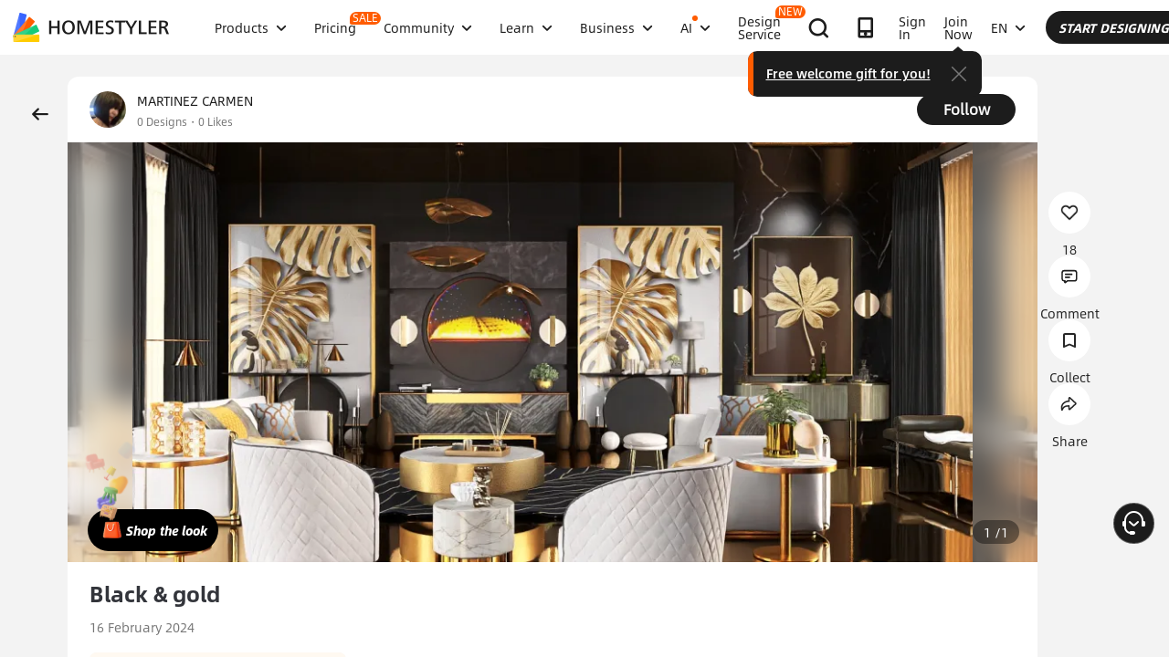

--- FILE ---
content_type: text/html; charset=utf-8
request_url: https://www.google.com/recaptcha/api2/aframe
body_size: 184
content:
<!DOCTYPE HTML><html><head><meta http-equiv="content-type" content="text/html; charset=UTF-8"></head><body><script nonce="Rep9_MFD_QOt0BxJJaXWKw">/** Anti-fraud and anti-abuse applications only. See google.com/recaptcha */ try{var clients={'sodar':'https://pagead2.googlesyndication.com/pagead/sodar?'};window.addEventListener("message",function(a){try{if(a.source===window.parent){var b=JSON.parse(a.data);var c=clients[b['id']];if(c){var d=document.createElement('img');d.src=c+b['params']+'&rc='+(localStorage.getItem("rc::a")?sessionStorage.getItem("rc::b"):"");window.document.body.appendChild(d);sessionStorage.setItem("rc::e",parseInt(sessionStorage.getItem("rc::e")||0)+1);localStorage.setItem("rc::h",'1768711842775');}}}catch(b){}});window.parent.postMessage("_grecaptcha_ready", "*");}catch(b){}</script></body></html>

--- FILE ---
content_type: application/javascript
request_url: https://cdn-publish-filemanager.homestyler.com/prod/_homestyler/_nuxt/dist/client/pages/ai-interior-design-detail/_keywords.24ea32b53bd34613cc99.js
body_size: 26769
content:
(window.webpackJsonp=window.webpackJsonp||[]).push([[46],{2465:function(t,e,a){t.exports={}},2466:function(t,e,a){t.exports={}},2467:function(t,e,a){t.exports={}},2468:function(t,e,a){t.exports={}},2469:function(t,e,a){t.exports={}},2470:function(t,e,a){t.exports={}},2471:function(t,e,a){t.exports={}},2472:function(t,e,a){t.exports={}},3231:function(t,e,a){"use strict";a(2465)},3232:function(t,e,a){"use strict";a(2466)},3233:function(t,e,a){"use strict";a(2467)},3234:function(t,e,a){t.exports=a.p+"img/banner_bg1.60ad052.jpg"},3235:function(t,e,a){t.exports=a.p+"img/banner_bg2.67e2e49.jpg"},3236:function(t,e,a){t.exports=a.p+"img/banner_bg3.daca2e1.jpg"},3237:function(t,e,a){"use strict";a(2468)},3238:function(t,e,a){"use strict";a(2469)},3239:function(t,e,a){"use strict";a(2470)},3240:function(t,e,a){"use strict";a(2471)},3241:function(t,e,a){"use strict";a(2472)},3530:function(t,e,a){"use strict";a.r(e);a(20),a(18),a(17),a(24),a(25);var o=a(21),s=a(7),n=a(1),i=a(2),r=a(6),c=(a(33),a(69),a(72),a(36),a(63),a(27),a(23),a(38),a(250),a(118),a(119),a(166),a(62),a(271),a(668),a(15)),l=a(89),u=a(10),d=a(11),m=a(22),h=a(428),g=a(40),f=a(430),p=a(2058),v=a(429),I=a(961),b=a(431),_=a(147),w=(a(28),a(104),a(180),a(26)),y=a.n(w),k=a(121),C=a(2068),S=a(2069),T=a(329),x=a(2070),D=a(281),L=a(685),O=a(236),j=a(330),N=a(2071),M=a(328),$=a(664),U=a(148),P=a(126),R=a(432),F=a(159),A=a(124),B=a(185);function z(t,e){var a=Object.keys(t);if(Object.getOwnPropertySymbols){var o=Object.getOwnPropertySymbols(t);e&&(o=o.filter(function(e){return Object.getOwnPropertyDescriptor(t,e).enumerable})),a.push.apply(a,o)}return a}function E(t){for(var e=1;e<arguments.length;e++){var a=null!=arguments[e]?arguments[e]:{};e%2?z(Object(a),!0).forEach(function(e){Object(n.a)(t,e,a[e])}):Object.getOwnPropertyDescriptors?Object.defineProperties(t,Object.getOwnPropertyDescriptors(a)):z(Object(a)).forEach(function(e){Object.defineProperty(t,e,Object.getOwnPropertyDescriptor(a,e))})}return t}var H={name:"MobileDetail",components:{globalFooter:L.a,topBtn:$.a,FollowBtn:T.a,imgVideoBrowser:D.a,gradeTips:C.a,ShowHeaderMemberIcon:O.a,feedScroll:M.a,DetailSkeleton:S.a,FollowNewModal:x.a,ShowMedalTag:j.a,ReportModal:N.a},filters:{ossImage:g.c,myDesginDataFilter:U.a,lineFeedText:g.a},mixins:[h.a,A.a,F.a,R.a,P.a,b.a],props:{childProps:{type:Object,default:function(){return{}}}},data:function(){return E({contentScroll:!1,isIframeLoaded:!1,isCurrentMobile:!1,userLists:[],userListsClass:{0:"userlist_zero",1:"userlist_one",2:"userlist_two",3:"userlist_three"},newmodal:{type:"following",show:!1,showFollowing:!1,spmName:"like_list",designId:"",memberId:"",likeInfo:[]},likeDataImg:{likeConfirm:a(433),uncheckImg:a(569)},commentbrowserIndex:0,commentbrowserData:[],commentbrowserVisible:!1,browserData:[],browserVisible:!1,browserActiveIndex:0,countStyle:{display:"none"},activeIndex:0,currentImgScrollData:{currentType:1,isGoLeft:!1,currentImg:"",currentImgId:"",cover:""},loading:!1,replyStr:"",commentTxt:"",likesArr:[],sideBtn:{show:!1,btns:[],scrollTop:341,right:"132",top:"85",style:{},opacity:1},that:this,isCaseNavFix:!1,isInit:!1,isExit:!1,showNav:!1,topBtnScroll:-1,noDesignText:"You haven't created Floor Plan. <br> You can generate one now.",productsObj:{productsArr:[],total:0},commentsArr:[],commentObj:{commentsArr:[],offset:0,limit:10,total:0,isMore:!0,loading:!0,fold:!1},dialogVisible:!1,otherRooms:[],userData:{},userCardShow:!1,platformTipsShow:!1,sideScrollTop:150,defaultSideScrollTop:150,showLikeAnim:!1,setTimeoutFn:null,caseItem:{},authorInfo:{},isMobile:!1,commentId:"",commentsDesigns:[],innerWidth:0,reportInfo:{show:!1,commentInfo:{}}},this.childProps)},head:function(){var t=new Date(this.authorInfo.modifyTime).toLocaleString("en-us",{year:"numeric",month:"2-digit",day:"2-digit"}).replace(/(\d+)\/(\d+)\/(\d+)/,"$3-$1-$2"),e=this.authorInfo.designName?this.$t("mobileDetail.meta.title",{projectName:this.authorInfo.designName,authorName:this.authorInfo.name}):"Project Detail",a=this.getFitSrc(this.authorInfo.coverUrl),o={title:e,description:this.authorInfo.designDes,image:a,url:location.href,text:'See this @homestyler project:"'.concat(e,'"'),attr:{bizId:this.authorInfo.caseId,type:4,language:this.locale||"en_US"}};this.$emit("updateShareConfig",o);var s={title:o.title,description:this.$t("mobileDetail.meta.desc",{author:this.authorInfo.name,date:t,title:this.authorInfo.designName||"",roomtype:this.authorInfo.roomtype}),image:o.image,url:o.url,text:o.text,spma:"a1zmxy",spmb:"27542618"};return{title:e,meta:this.getMetaTags("mobileDetail",s),link:[{rel:"preload",href:a,as:"image"}]}},computed:E(E({},Object(c.c)(["userInfo","userPhoto","locale","signIn","sessionKey","isIPad"])),{},{iframeUrl:function(){var t=this.$route.query,e=t.targetRootCommentId,a=t.targetCommentId,o="".concat(y.a.hsModel,"/hs-model/gt/comment?itemId=").concat(this.caseItem.caseId);return e&&(o+="&targetRootCommentId=".concat(e)),a&&(o+="&targetCommentId=".concat(a)),o+"&lang=".concat(this.locale,"&itemType=").concat(this.caseItem.caseFrom)},likeDataInfo:function(){return{queryType:"content_like_count",bizType:"global",sourceType:"web_design_detail",platformSystem:"web",likeTargetType:this.caseItem.caseFrom,likeTargetId:this.caseItem.caseId,likeTargetListString:this.getLikeTargetList}},getLikeTargetList:function(){return[{likeTargetType:this.caseItem.caseFrom,likeTargetId:this.caseItem.caseId}]},tipsText:function(){return this.$t("editproject.mobileapp").replace("{",'<span class="platform"><span class="form">').replace("}","</span></span>")},platformText:function(){return this.$t("editproject.mobileapp").replace("{",'<span class="platform-text">').replace("}","</span>")},bottomSupplement:function(){var t=this.authorInfo,e=t.designName,a=t.modifyTime,o=t.modelCount,s=void 0===o?0:o,n=this.$t("gallerydetail.app.bottomline1",{designName:e,date:this.timeformat(a),num:s}),i="color: #8D95A1;";return n=(n=(n=n.replace(/\[/,'<a href="https://www.homestyler.com" style="'.concat(i,'" target="_blank">'))).replace(/\[/,'<a href="'.concat(this.$global.floorplanUrl,'" style="').concat(i,'" target="_blank">'))).replace(/\]/g,"</a>")},bottomSupplementTags:function(){var t=this.authorInfo,e=t.tags,a=t.tagsGlobal;return e?Object.keys(e).reduce(function(t,o){var n=e[o].map(function(t,e){return{label:a[o][e],value:t,belongsTo:o}});return[].concat(Object(s.a)(t),Object(s.a)(n))},[]):[]},btnStatus:function(){return this.authorInfo.isFollowed?99:0},isPrivate:function(){return this.userInfo.uid&&this.authorInfo.authorId!==this.userInfo.uid&&!this.authorInfo.isPublic},isSelf:function(){return this.authorInfo.authorId===this.userInfo.uid},coverUrl:function(){return this.getFitSrc(this.currentImgScrollData.currentImg||this.authorInfo.coverUrl)},awardGradeName:function(){var t=this.authorInfo.contests.contests&&this.authorInfo.contests.contests[0]||{},e=t.awardType,a=t.rank,o=k.d.awardType[e]||"";return 2===e&&(o=o[a]),o},isAwarded:function(){var t;return null===(t=this.authorInfo.contests)||void 0===t||null===(t=t.contests)||void 0===t||null===(t=t[0])||void 0===t?void 0:t.isAwarded},shareTaskValue:function(){return this.authorInfo.caseId},imgAlt:function(){var t=this,e=this.caseTags,a=this.authorInfo,o=this.imageToTxtStr;if(e){var s,n=null===(s=e.modelKeys)||void 0===s?void 0:s.reduce(function(e,a){return e?"".concat(e,"、").concat(t.$t(a)):"".concat(t.$t(a))},"");return this.$t("case_detail_cover_alt",{style:this.$t(e.styleKey),room:this.$t(e.roomTypeKey)||a.roomtype,models:n})}return o||"3d design renderings"}}),watch:{isIframeLoaded:function(t){},signIn:function(){("signin"===this.userInfo.eSource||this.signIn)&&window.location.reload(),this.setSideBtnsPosition()},"userInfo.uid":function(){this.designComments()}},mounted:function(){var t=this;this.aseNavFixFn(),this.onResize(),this.getUserListIcon(),window.addEventListener("scroll",this.scrollToFixed),window.addEventListener("scroll",this.aseNavFixFn),window.addEventListener("resize",this.onResize),window.addEventListener("message",this.handleToReport,!1),setTimeout(function(){t.isIframeLoaded=!0},3e3)},created:function(){this.caseItemChange()},beforeDestroy:function(){window.removeEventListener("scroll",this.scrollToFixed),window.removeEventListener("scroll",this.aseNavFixFn),window.removeEventListener("resize",this.onResize),window.removeEventListener("message",this.handleToReport,!1)},methods:E(E({},Object(c.b)(["setLoginIframe"])),{},{userAvatar:function(t){var e,a=arguments.length>1&&void 0!==arguments[1]?arguments[1]:46;return null!==(e=t)&&void 0!==e&&e.startsWith("http://")&&(t=t.replace("http://","https://")),t?Object(g.d)(t,a):this.defaultAvatar},challengeLink:function(t){return Object(m.b)(t)},scrollToFixed:function(){var t=document.documentElement.scrollTop||document.body.scrollTop;this.contentScroll=t>1},handleCloseReportModal:function(){this.reportInfo={show:!1,commentInfo:{}}},handleToReport:function(t){if(t.data&&"sendCallBack"===t.data.eType)this.commentTaskStatusUpdate();else if(t.data&&"socialCommentLoaded"===t.data.eType)this.isIframeLoaded=!0;else{if(t.data&&"showReportDialog"===t.data.eType){var e=(t.data.eData||{}).commentInfo;this.reportInfo={show:!0,commentInfo:e}}if(t.data&&"commentEvent"===t.data.eType){var a=t.data.eData.eventName;Object(d.a)("/hs_global_web.".concat(a),"design_id=".concat(this.$route.query.id||this.authorInfo.assetId,"&member_id=").concat(this.userInfo.uid,"&language=").concat(this.locale))}if(t.data&&"commentImageClick"===t.data.eType){var o=t.data.eData,n=o.commentList,i=o.comment,r=(n||[]).reduce(function(t,e){var a;e.imageUrl&&t.push(e);var o=(null===(a=e.childCommentList)||void 0===a?void 0:a.filter(function(t){return!!t.imageUrl}))||[];return t.push.apply(t,Object(s.a)(o)),t},[]),c=null==r?void 0:r.map(function(t,e){return{url:t.imageUrl,index:e,content:t.content,atUsers:t.atUsers,linkData:t.linkData,userInfo:t.author,likeDataInfo:{queryType:"content_like_count",bizType:"global",sourceType:"web_design_detail",platformSystem:"web",likeTargetType:B.b.DesignComment,likeTargetId:t.commentId,likeTargetListString:[{likeTargetType:B.b.DesignComment,likeTargetId:t.commentId}]},likeData:{isMyLike:t.likeStateDto.liked,likesCount:t.likeStateDto.likeCount},comment:t}});this.commentbrowserData=c,this.commentbrowserIndex=c.findIndex(function(t){return t.comment.commentId===i.commentId}),this.commentbrowserVisible=!0}}},shareClick:function(){Object(d.a)("/hs_global_web.design_detail.share_click","design_id=".concat(this.$route.query.id||this.authorInfo.assetId,"&member_id=").concat(this.userInfo.uid,"&language=").concat(this.locale,"&case_id=").concat(this.authorInfo.caseId)),this.$emit("showShareModel")},getUserListIcon:function(){var t=this;return Object(r.a)(regeneratorRuntime.mark(function e(){var a,o,s;return regeneratorRuntime.wrap(function(e){for(;;)switch(e.prev=e.next){case 0:return e.prev=0,e.next=1,u.a.other.likeUsers({data:{queryType:"like_me_design_user_list",likeTargetListString:t.getLikeTargetList,queryUid:t.authorInfo.authorId,pageNo:1,pageSize:12},options:{headers:{lang:t.locale||"en_US"}}});case 1:(a=e.sent)&&a.ret&&a.ret[0].includes("SUCCESS")&&(o=a.data&&a.data.data||[],s=o.map(function(e){return{avatar:e.avatar||t.defaultAvatar}}),t.userLists=s),e.next=3;break;case 2:e.prev=2,e.catch(0);case 3:case"end":return e.stop()}},e,null,[[0,2]])}))()},showFollowModal:function(t){this.newmodal={type:t,show:!0,designId:this.$route.query.id||this.authorInfo.assetId,memberId:this.userInfo.uid,spmName:"like_list",source:"mobile-design",likeInfo:[{likeTargetType:this.caseItem.caseFrom,likeTargetId:this.caseItem.caseId}]},Object(d.a)("/hs_global_web.my_design.follower_click","member_id=".concat(this.userInfo.uid,"&language=").concat(this.locale,"&source=mobile-design"))},showBrowser:function(){var t=this,e=0;this.browserData=this.commentsDesigns.map(function(a,o){return e=a.id===t.currentImgScrollData.currentImgId?o:e,{url:a.url,index:o}}),this.browserActiveIndex=e,this.browserVisible=!0,Object(d.a)("/hs_global_web.design_detail.project_fullscr_open","member_id=".concat(this.userInfo.uid,"&language=").concat(this.locale))},getFitSrc:function(t){var e=arguments.length>1&&void 0!==arguments[1]?arguments[1]:1280;if(!t)return"";var a=this.isMobile&&!this.isIPad?500:e;return t.includes("x-oss-process=image")?t:Object(g.d)(t,Math.floor(a))},getListImgSrc:function(t){return t?t.includes("x-oss-process")?t:Object(g.d)(t,220):""},getInnerWidth:function(){return this.innerWidth||(this.innerWidth=globalThis&&globalThis.innerWidth||0)},clickGoLeft:function(t){this.currentImgScrollData=E(E({},this.currentImgScrollData),{},{isGoLeft:t})},getCurrentType:function(t,e){this.activeIndex=e,this.currentImgScrollData=E(E({},this.currentImgScrollData),{},{currentType:t.type,currentImg:t.url,currentImgId:t.id,cover:t.cover})},prev:function(){this.setActiveIndex(-1)},next:function(){this.setActiveIndex(1)},setActiveIndex:function(t){var e=this.activeIndex+t;e<0||e>this.commentsDesigns.length-1||this.getCurrentType(this.commentsDesigns[e],e)},contestLink:function(t){Object(d.a)("/hs_global_web.mobile_case_detail.contest_tag_click","contest_id=".concat(t.id,"&member_id=").concat(this.userInfo.uid,"&language=").concat(this.locale))},tagsLink:function(t){Object(d.a)("/hs_global_web.mobile_case_detail.click_hashtag","hashtag=".concat(t.tagId,"&member_id=").concat(this.userInfo.uid,"&language=").concat(this.locale))},toolSpm:function(){Object(d.a)("/hs_global_web.mobile_case_detail.tool_click","origin=cover&design_id=".concat(this.$route.query.id||this.authorInfo.caseId,"&member_id=").concat(this.userInfo.uid,"&language=").concat(this.locale))},caseItemChange:function(){this.caseItem={caseId:this.authorInfo.caseId,isMyLike:this.authorInfo.isLike,likesCount:this.authorInfo.likesCount,privateStatus:this.isPrivate?0:1,caseFrom:101}},platformMouseover:function(){this.setTimeoutFn&&(this.platformTipsShow=!0,clearTimeout(this.setTimeoutFn))},platformTips:function(){var t=this;this.setTimeoutFn=setTimeout(function(){t.platformTipsShow=!1},100)},setClearDesignerByIds:function(){this.commentId="",this.userData={},this.userCardShow=!1},getCommentsDesignerByIds:function(t,e){var a=this;return Object(r.a)(regeneratorRuntime.mark(function o(){var s,n,i,r,c,l,d;return regeneratorRuntime.wrap(function(o){for(;;)switch(o.prev=o.next){case 0:return a.commentId=e,o.prev=1,o.next=2,u.a.feed.listDesignerByIds({data:{umsIdList:JSON.stringify([t]),sourceList:JSON.stringify([1,2])},options:{headers:{lang:a.locale||"en_US"}}});case 2:s=o.sent,n=s.data,r=(i=void 0===n?{}:n).data[0].medalList&&i.data[0].medalList.length?i.data[0].medalList[0].smallImageUrl:"",c=i.data[0].medalList&&i.data[0].medalList.length?i.data[0].medalList[0].name:"",l={normalImageUrl:r,name:c},d=E(E({},i.data[0]),l),a.userData=d,o.next=4;break;case 3:o.prev=3,o.catch(1);case 4:case"end":return o.stop()}},o,null,[[1,3]])}))()},getListDesignerByIds:function(){var t=this;return Object(r.a)(regeneratorRuntime.mark(function e(){var a,o,s,n,i,r,c;return regeneratorRuntime.wrap(function(e){for(;;)switch(e.prev=e.next){case 0:return t.userCardShow=!0,e.prev=1,e.next=2,u.a.feed.listDesignerByIds({data:{umsIdList:JSON.stringify([t.authorInfo.authorId]),sourceList:JSON.stringify([1,2])},options:{headers:{lang:t.locale||"en_US"}}});case 2:a=e.sent,o=a.data,n=(s=void 0===o?{}:o).data[0].medalList&&s.data[0].medalList.length?s.data[0].medalList[0].smallImageUrl:"",i=s.data[0].medalList&&s.data[0].medalList.length?s.data[0].medalList[0].name:"",r={normalImageUrl:n,name:i},c=E(E({},s.data[0]),r),t.userData=c,e.next=4;break;case 3:e.prev=3,e.catch(1);case 4:case"end":return e.stop()}},e,null,[[1,3]])}))()},userClickHandler:function(t,e,a){window.open(e,"_blank")},timeformat:function(t){var e,a=arguments.length>1&&void 0!==arguments[1]?arguments[1]:"YYYY-mm-dd",o=new Date(t),s={"Y+":o.getFullYear().toString(),"m+":(o.getMonth()+1).toString(),"d+":o.getDate().toString()};for(var n in s)(e=new RegExp("("+n+")").exec(a))&&(a=a.replace(e[1],1===e[1].length?s[n]:s[n].padStart(e[1].length,"0")));return a},bigLikeClick:function(){var t=this;this.showLikeAnim=!0,setTimeout(function(){t.$refs.likeAnim.play()},100),setTimeout(function(){t.showLikeAnim=!1,t.$refs.likeAnim.stop()},1500)},likeClickHandler:function(t){this.handleLikeChange(t)},commentLikeClickHandler:function(t,e){var a;if("fail"!==t){var o=e.data;null===(a=this.$refs)||void 0===a||null===(a=a.commentsIframe)||void 0===a||null===(a=a.contentWindow)||void 0===a||a.postMessage({eType:"commentLikeChange",eData:{comment:o.comment}},"*")}else this.$message.error(this.$t("coupon.wrong"))},galleryLink:function(t){var e=t.label,a=t.value,o=t.belongsTo;Object(d.a)("/hs_global_web.design_detail.tag_click","member_id=".concat(this.userInfo.uid,"&language=").concat(this.locale,"&tag_code=").concat(a)),window.open("/gallery/".concat(o,"-").concat(encodeURIComponent(a),"-").concat(encodeURIComponent(e),"-design-ideas/"),"_blank")},newGalleryLink:function(t){Object(d.a)("/hs_global_web.mobile_case_detail.click_hashtag","hashtag=".concat(t.id,"&member_id=").concat(this.userInfo.uid,"&language=").concat(this.locale)),window.open("/design-ideas-tag/".concat(encodeURIComponent(t.tagUrl)),"_self")},replyTab:function(t){if(this.signIn)this.setLoginInfo("login");else{var e=t.replyShow;this.commentsArr.forEach(function(t){t.replyShow=!1}),t.replyShow=!e}},isShowDel:function(t){var e=this.userInfo.uid;return this.authorInfo.authorId===e||t===e},limitStop:function(t){return t.length<=0||t.length>2e3},scrollToComments:function(){document.querySelector(".comments-title").scrollIntoView(!0)},handleSpmClick:function(t){try{Object(d.a)("/hs_global_web.design_detail.".concat(t),"origin=mobile&design_id=".concat(this.$route.query.id||this.authorInfo.caseId,"&member_id=").concat(this.userInfo.uid,"&language=").concat(this.locale))}catch(t){}},statusChange:function(t){switch(t){case"follow":this.authorInfo.isFollowed=!0,this.handleSpmClick("detail_follow_clk");break;case"unfollow":this.authorInfo.isFollowed=!1,this.handleSpmClick("detail_unfollow_clk")}},login:function(t){var e=this;this.$store.commit("SET_LOADLOGINIFRAME",!0),setTimeout(function(){var a=document.querySelector("#loginIframe"),o={eType:"login_action",eData:{actionType:t}};a.contentWindow.postMessage(o,"*"),e.setLoginIframe({loginIframe:!0}),e.$store.commit("SET_LOADLOGINIFRAME",!0)},100)},onResize:function(){var t=window.innerWidth||document.documentElement.clientWidth||document.body.clientWidth;this.isCurrentMobile=t<=1100,this.setSideBtnsPosition()},setSideBtnsPosition:function(){this.sideBtn.style={opacity:1},this.setSideBtnArr()},setSideBtnArr:function(t){var e=[];t&&e.push(t),e.push("like"),e.push("reply"),e.push("share"),this.sideBtn.btns=e},aseNavFixFn:function(){var t=document.documentElement.scrollTop||document.body.scrollTop;this.sideScrollTop=t>=156?t+100:this.defaultSideScrollTop},HandleNULL:function(t,e){return"null"===String(t)?e:t},visitAuthor:function(t,e){this.userInfo&&this.userInfo.uid===t.authorId&&(this.$router.push({name:"mydesigns"}),e.preventDefault())},productList:function(){var t=this;return Object(r.a)(regeneratorRuntime.mark(function e(){var a,o,s,n,i;return regeneratorRuntime.wrap(function(e){for(;;)switch(e.prev=e.next){case 0:return e.next=1,l.a.hsmweb.getProducts({tp:1,itm:t.authorInfo.caseId},!1,{},!1);case 1:a=e.sent,o=a.items,s=a.er,n=a.commentCount,i=void 0===n?0:n,-1===s&&(t.productsObj=Object.assign({},{productsArr:o,total:i}));case 2:case"end":return e.stop()}},e)}))()},handleCurrentChange:function(t){this.designComments(t)},designComments:function(){var t=arguments,e=this;return Object(r.a)(regeneratorRuntime.mark(function a(){var o,s,n,i,r,c,l,d,m;return regeneratorRuntime.wrap(function(a){for(;;)switch(a.prev=a.next){case 0:return o=t.length>0&&void 0!==t[0]?t[0]:1,e.commentObj.loading=!0,s=e.commentObj,n=s.offset,i=s.limit,r=s.fold,c=e.commentObj.commentsArr,l={itemId:e.authorInfo.caseId,pageNo:o,pageSize:i,uid:e.userInfo.uid,clientInfo:JSON.stringify({platform:"web"})},a.prev=1,a.next=2,u.a.mobileApi.getDesignComments({data:l});case 2:if(!((d=a.sent)&&d.ret&&d.ret[0].includes("SUCCESS"))){a.next=4;break}if(!d.data||d.data.data){a.next=3;break}return a.abrupt("return");case 3:c=d.data.data,m=d.data.paging.total,e.commentsArr=c.map(function(t){return t.replyStr="",t.replyShow=!1,t.loading=!1,t}),e.commentObj=Object.assign({},{total:m,commentsArr:c,loading:!1,offset:o,limit:i,isMore:Boolean(m-n*i>0),fold:r});case 4:a.next=6;break;case 5:a.prev=5,a.catch(1);case 6:case"end":return a.stop()}},a,null,[[1,5]])}))()},commentsFold:function(){var t=this.commentObj.fold;this.commentObj=Object.assign({},E(E({},this.commentObj),{},{fold:!t}))},handleBigLikeChange:function(t){this.getUserListIcon(),this.handleLikeChange(t)},handleLikeChange:function(t){"fail"!==t?(this.caseItem.likesCount<t.likesCount&&this.likeTaskStatusUpdate(),this.caseItem=E(E({},this.caseItem),t),Object(d.a)("/hs_global_web.design_detail.like_click","design_id=".concat(this.$route.query.id||this.authorInfo.caseId,"&member_id=").concat(this.userInfo.uid,"&language=").concat(this.locale,"&case_id=").concat(this.authorInfo.caseId))):this.$message.error(this.$t("coupon.wrong"))},addComment:function(t,e){var a=this;return Object(r.a)(regeneratorRuntime.mark(function o(){var s,n,i,r;return regeneratorRuntime.wrap(function(o){for(;;)switch(o.prev=o.next){case 0:if("reply"===t){o.next=2;break}if(!a.limitStop(a.commentTxt)&&!a.loading||"reply"===t){o.next=1;break}return o.abrupt("return");case 1:a.loading=!0;case 2:return"reply"===t&&(e.loading=!0),s=a.authorInfo.caseId,n=a.commentTxt,i={itemId:s,content:"reply"===t?e.replyStr:n,replyToCommentId:"reply"===t?e.comment.idStr:"",replyToUserId:a.authorInfo.authorId,clientInfo:JSON.stringify({platform:"web"})},o.prev=3,o.next=4,u.a.mobileApi.commentAdd({data:i});case 4:if(!((r=o.sent)&&r.ret&&r.ret[0].includes("SUCCESS"))){o.next=6;break}return o.next=5,a.designComments();case 5:a.commentTxt="","reply"===t?e.loading=!0:a.loading=!1,o.next=7;break;case 6:"reply"===t?e.loading=!0:a.loading=!1;case 7:o.next=9;break;case 8:o.prev=8,o.catch(3);case 9:case"end":return o.stop()}},o,null,[[3,8]])}))()},addReply:function(t){this.limitStop(t.replyStr)||t.loading||this.addComment("reply",t)},delComment:function(t){var e,a=this;this.$confirm(" ","Delete this comment?",{confirmButtonText:"Delete",cancelButtonText:"Cancel",type:"warning",customClass:"follow-confirm-win",iconClass:" ",showCancelButton:!0,center:!0,beforeClose:(e=Object(r.a)(regeneratorRuntime.mark(function e(o,s,n){var i,r,c;return regeneratorRuntime.wrap(function(e){for(;;)switch(e.prev=e.next){case 0:if("confirm"!==o){e.next=8;break}return s.confirmButtonLoading=!0,s.confirmButtonText=" ",i=t.comment.idStr,r={commentId:i,uid:a.userInfo.uid,clientInfo:JSON.stringify({platform:"web"})},e.prev=1,e.next=2,u.a.mobileApi.delComment({data:r});case 2:if(!((c=e.sent)&&c.ret&&c.ret[0].includes("SUCCESS"))){e.next=4;break}return e.next=3,a.designComments();case 3:e.next=5;break;case 4:a.$message.error("Fail");case 5:e.next=7;break;case 6:e.prev=6,e.catch(1);case 7:s.confirmButtonLoading=!1;case 8:n();case 9:case"end":return e.stop()}},e,null,[[1,6]])})),function(t,a,o){return e.apply(this,arguments)})}).then(function(){}).catch(function(){})},gotoEditPage:function(){Object(d.a)("/hs_global_web.my_design.design_editproject_click","member_id=".concat(this.userInfo.uid,"&language=").concat(this.locale,"&design_id=").concat(this.authorInfo.caseId)),this.$router.push({path:"/publish/post/?id=".concat(this.authorInfo.caseId,"&t=2&r=detail")})}})},q=H,V=(a(3231),a(3232),a(14)),Y=Object(V.a)(q,function(){var t=this,e=t._self._c;return e("div",{staticClass:"project_detail_wrapper"},[e("div",{staticClass:"intro_fixed",class:t.contentScroll?"intro_common":""},[e("div",{staticClass:"intro_wrapper"},[e("div",{staticClass:"intro"},[e("div",{staticClass:"intro_l",class:{group_intro:t.authorInfo.groupName}},[t.authorInfo.groupName?t._e():e("a",{staticClass:"userInfo",on:{click:function(e){return t.userClickHandler("designer","".concat(t.userInfo.uid===t.authorInfo.authorId?"/mydesigns":"/user/".concat(t.authorInfo.homestylerId)),t.authorInfo.caseId)}}},[e("img",{staticClass:"avator",attrs:{loading:"lazy",src:t.userAvatar(t.authorInfo.avatar),alt:"avatar"}})]),t._v(" "),t.authorInfo.groupName?e("img",{staticClass:"avator",attrs:{loading:"lazy",src:t.userAvatar(t.authorInfo.avatar),alt:"avatar"}}):t._e(),t._v(" "),e("span",{staticClass:"galler-detail-member"},[e("ShowHeaderMemberIcon",{attrs:{size:"midbig",memberInfo:{memberType:t.authorInfo.memberType,stylerMember:t.authorInfo.stylerMember}}})],1),t._v(" "),e("div",{staticClass:"flex-column"},[e("p",{staticClass:"flex-badge-info"},[e("a",{staticClass:"userName",attrs:{href:t.authorInfo.homestylerId?"/user/".concat(t.authorInfo.homestylerId):"javascript:void(0)",target:"_blank"}},[t._v(t._s(t.authorInfo.name))]),t._v(" "),e("ShowMedalTag",{attrs:{size:"small",badgeInfo:{normalImageUrl:t.authorInfo.badgeUrl,name:t.authorInfo.badgeName}}})],1),t._v(" "),e("p",[t.authorInfo.groupName?e("span",{staticClass:"group-name"},[t._v("\n                Team "),e("span",{staticClass:"name"},[t._v("@"+t._s(t.authorInfo.groupName)+" ")]),t._v(" "),e("ShowMedalTag",{attrs:{size:"small",badgeInfo:{normalImageUrl:t.authorInfo.badgeUrl,name:t.authorInfo.badgeName}}})],1):t._e(),t._v(" "),e("span",{staticClass:"num"},[e("span",{staticClass:"num-link"},[t._v(t._s(t.authorInfo.caseCount||0)+" "+t._s(t.$t("social.designs")))]),t._v(" "),e("span",[t._v(t._s(t.authorInfo.likedCount||0)+" "+t._s(t.$t("social.likes")))])])])])]),t._v(" "),e("div",{staticClass:"intro_r"},[!t.authorInfo.groupName&&t.userInfo.uid&&t.userInfo.uid!==t.authorInfo.authorId?e("span",{staticClass:"gallery-follow-btn"},[e("FollowBtn",{attrs:{btnStatus:t.btnStatus,uid:t.authorInfo.authorId,caseId:t.authorInfo.caseId,userName:t.authorInfo.name},on:{statusChange:t.statusChange}})],1):t._e(),t._v(" "),t.authorInfo.groupName||t.userInfo.uid!==t.authorInfo.authorId?t._e():e("span",{staticClass:"edit",on:{click:t.gotoEditPage}},[t._v("\n            "+t._s(t.$t("projectDetail.content.edit"))+"\n          ")])])])]),t._v(" "),e("div",{staticClass:"attention",class:{attention_common:t.contentScroll}},[e("el-tooltip",{attrs:{effect:"dark",content:t.$t("comment.details"),placement:"top"}},[e("div",{staticClass:"attention_left",class:t.userListsClass[t.userLists.length],on:{click:function(e){return t.showFollowModal("follower")}}},[t.userLists.length>0?e("span",{staticClass:"user_list"},[t._l(t.userLists.slice(0,3),function(a,o){return e("img",{key:o,staticClass:"user_list_avatar",style:{left:"".concat(10*(o+1),"px")},attrs:{src:t._f("ossImage")(a.avatar||t.defaultAvatar,32),loading:"lazy"}})}),t._v(" "),t.userLists.length>3?e("span",{staticClass:"user_list_ellipsis"},[t._v("...")]):t._e()],2):t._e(),t._v(" "),e("span",{staticClass:"user_list_like"},[t._v("\n            "+t._s(t.userLists.length>0?t.$t("num.likedit",{num:t.caseItem.likesCount}):t.$t("comment.nomorelikes")))])])]),t._v(" "),e("div",{staticClass:"attention_right"},[e("div",{staticClass:"attention_right_icon_wrap"},[e("SocialLikes",{key:"".concat(t.caseItem.caseId,"_attention_right"),attrs:{size:"big",likeDataOther:t.likeDataInfo,likeData:t.caseItem,customCountStyle:t.countStyle,likeDataImgInfo:t.likeDataImg},on:{"like-changed":t.handleBigLikeChange}}),t._v(" "),e("span",{staticClass:"attention_num"},[t._v(t._s(t.caseItem.likesCount||0))])],1),t._v(" "),e("div",{staticClass:"attention_right_icon_wrap"},[e("i",{staticClass:"iconfont iconhs_xian_share",on:{click:t.shareClick}})])])],1)]),t._v(" "),t.isExit||t.isPrivate?e("div",{staticClass:"noDesign-box"},[e("div",{staticClass:"noDesign"},[e("img",{attrs:{src:a(2006),alt:"noDesign.png"}}),t._v(" "),t.isExit?e("p",{domProps:{innerHTML:t._s(t.errorHtml)}}):t.isPrivate?e("p",[t._v("\n        "+t._s(t.$t("gallerydetail.nopermission"))+"\n      ")]):t._e()])]):e("div",{staticClass:"galleryDetail-box",class:t.contentScroll?"galleryDetail-box_common":""},[e("div",{staticClass:"galleryDetail-content"},[e("div",{staticClass:"content-list",attrs:{id:"coverMap"}},[e("div",{staticClass:"content-list-detail mt15"},[t.isAwarded&&t.awardGradeName?e("div",{staticClass:"case-tag",class:{"case-tag-two":t.authorInfo.feature},on:{mouseover:function(e){t.authorInfo.tipsShow=!0},mouseleave:function(e){t.authorInfo.tipsShow=!1}}},[e("img",{attrs:{loading:"lazy",src:a(1110)("./award_".concat(t.awardGradeName,".png"))}}),t._v(" "),e("gradeTips",{attrs:{tipsShow:t.authorInfo.tipsShow,award:t.authorInfo.contests&&t.authorInfo.contests[0]}})],1):t._e(),t._v(" "),t.authorInfo.feature?e("img",{staticClass:"feature-icon",attrs:{src:a(567),title:t.$t("myDesigns.content.feature_comment")}}):t.authorInfo.isPublic?t._e():e("img",{staticClass:"stautsImage",attrs:{src:a(2022)}}),t._v(" "),e("a",{staticClass:"content-list-detail-t"},[e("div",{directives:[{name:"show",rawName:"v-show",value:0!==t.activeIndex,expression:"activeIndex !== 0"}],staticClass:"browser-prev",on:{click:t.prev}},[e("i",{staticClass:"iconfont icon left-icon"})]),t._v(" "),e("div",{directives:[{name:"show",rawName:"v-show",value:t.activeIndex!==t.commentsDesigns.length-1,expression:"activeIndex !== commentsDesigns.length - 1"}],staticClass:"browser-next",on:{click:t.next}},[e("i",{staticClass:"iconfont icon right-icon"})]),t._v(" "),1===t.currentImgScrollData.currentType?e("img",{staticClass:"type-image",attrs:{fetchpriority:"high",src:t.coverUrl,alt:t.imgAlt},on:{click:function(e){return t.showBrowser(0)}}}):e("video",{staticClass:"type-video",attrs:{controls:"",disablePictureInPicture:"",controlslist:"nodownload",src:t.currentImgScrollData.currentImg},on:{contextmenu:function(t){t.preventDefault()}}})]),t._v(" "),t.commentsDesigns.length>1?e("div",{staticClass:"content-list-wrap-outter"},[e("feedScroll",{staticClass:"case-scroll-height",attrs:{spm:"spm",isGoLeft:t.currentImgScrollData.isGoLeft},on:{clickGoLeft:t.clickGoLeft}},[e("ul",{staticClass:"comment-design-list"},t._l(t.commentsDesigns,function(o,s){return e("li",{key:o.id,staticClass:"comment-detail-item",class:o.id===t.currentImgScrollData.currentImgId&&"comment-active-detail-item",on:{click:function(e){return t.getCurrentType(o,s)}}},[e("img",{staticClass:"comment-design-img",attrs:{src:t.getListImgSrc(o.cover),alt:"img",fetchpriority:"high"}}),t._v(" "),2===o.type?e("span",{staticClass:"case-app-wrap case-video-wrap"},[e("img",{attrs:{src:a(673)}})]):t._e()])}),0)])],1):t._e(),t._v(" "),e("div",{staticClass:"design-with"},[e("div",{staticClass:"left"},[e("img",{staticClass:"img",attrs:{src:a(1116),loading:"lazy"}}),t._v(" "),e("div",{staticClass:"desc"},[e("p",{staticClass:"title"},[t._v("\n                  "+t._s(t.$t("editproject.designedwith"))+"\n                ")]),t._v(" "),e("p",{staticClass:"subtitle",domProps:{innerHTML:t._s(t.platformText)}})])]),t._v(" "),e("a",{staticClass:"right",attrs:{href:"/room-design-app",target:"_blank"},on:{click:t.toolSpm}},[e("i",{staticClass:"iconfont icon-app"}),t._v(" "),e("span",{staticClass:"content"},[t._v(t._s(t.$t("editproject.startdesigning")))]),t._v(" "),e("i",{staticClass:"iconfont icon-start"})])]),t._v(" "),e("div",{staticClass:"content-list-detail-b"},[e("h1",{staticClass:"designName"},[t._v("\n              "+t._s(t.authorInfo.designName)+"\n            ")]),t._v(" "),t.authorInfo.designDes?e("span",{staticClass:"designDes",domProps:{innerHTML:t._s(t.$options.filters.lineFeedText(t.authorInfo.designDes))}}):t._e(),t._v(" "),t.authorInfo.contests?e("div",[t._l(t.authorInfo.contests,function(o){return e("a",{key:o.id,staticClass:"award",attrs:{title:"".concat(o.title," design ideas"),href:t.challengeLink(o)},on:{click:function(e){return t.contestLink(o)}}},[e("img",{attrs:{src:a(1113)}}),t._v(" "),e("p",{staticClass:"award-text"},[t._v(t._s(o.title))]),t._v(" "),e("i",{staticClass:"iconfont icon-into"})])}),t._v(" "),t._l(t.authorInfo.projectTypeLabelsInfo,function(o){return e("a",{directives:[{name:"show",rawName:"v-show",value:t.authorInfo.projectTypeLabelsInfo.length>0,expression:"authorInfo.projectTypeLabelsInfo.length > 0"}],key:o.id,staticClass:"award",attrs:{title:"".concat(o.labelName," design ideas"),href:"/design-ideas-styler/".concat(o.labelNameUrl,"-").concat(encodeURIComponent(o.id))},on:{click:function(e){return t.tagsLink(o)}}},[e("img",{attrs:{src:a(2029)}}),t._v(" "),e("p",{staticClass:"award-text"},[t._v(t._s(o.labelName))])])}),t._v(" "),t._l(t.authorInfo.designStylerLabelsInfo,function(o){return e("a",{directives:[{name:"show",rawName:"v-show",value:t.authorInfo.designStylerLabelsInfo.length>0,expression:"authorInfo.designStylerLabelsInfo.length > 0"}],key:o.id,staticClass:"award",attrs:{title:"".concat(o.labelName," design ideas"),href:"/design-ideas-styler/".concat(o.labelNameUrl,"-").concat(encodeURIComponent(o.id))},on:{click:function(e){return t.tagsLink(o)}}},[e("img",{attrs:{src:a(1114)}}),t._v(" "),e("p",{staticClass:"award-text"},[t._v(t._s(o.labelName))])])}),t._v(" "),t._l(t.authorInfo.tags,function(a){return e("a",{directives:[{name:"show",rawName:"v-show",value:t.authorInfo.tags.length>0,expression:"authorInfo.tags.length > 0"}],key:a.tagId,staticClass:"tags",attrs:{title:"".concat(a.tagName," design ideas"),href:"/design-ideas-tag/".concat(encodeURIComponent(a.tagUrl))},on:{click:function(e){return t.tagsLink(a)}}},[t._v("# "+t._s(a.tagName))])}),t._v(" "),t.authorInfo.title?e("a",{staticClass:"award",attrs:{href:"/design-template/".concat(t.authorInfo.roomName.replace(/ /g,"-"))}},[e("i",{staticClass:"iconfont icon-template",staticStyle:{"margin-right":"4px"}}),t._v(" "),e("p",{staticClass:"award-text"},[t._v(t._s(t.authorInfo.title))])]):t._e()],2):t._e()])])]),t._v(" "),t.productsObj.productsArr.length?e("div",{staticClass:"producet-box"},[e("div",{directives:[{name:"show",rawName:"v-show",value:t.productsObj.productsArr.length,expression:"productsObj.productsArr.length"}],staticClass:"product-header"},[e("h2",{staticClass:"product-title"},[t._v("\n            "+t._s(t.$t("mobileDetail.productList"))+"\n            "),e("span",{directives:[{name:"show",rawName:"v-show",value:t.productsObj.productsArr.length,expression:"productsObj.productsArr.length"}]},[t._v("\n              ("),e("span",{staticClass:"title-num"},[t._v(t._s(t.productsObj.productsArr.length))]),t._v(")\n            ")])]),t._v(" "),t.productsObj.productsArr.length>6?e("span",{staticClass:"product-more",on:{click:function(e){t.dialogVisible=!0}}},[t._v(t._s(t.$t("mobileDetail.moreProducts"))+" "),e("i",{staticClass:"iconfont icon-arrow"})]):t._e()]),t._v(" "),e("el-dialog",{staticClass:"product-more-box",attrs:{visible:t.dialogVisible,closeOnPressEscape:!0},on:{"update:visible":function(e){t.dialogVisible=e}}},[e("div",{staticClass:"dialog-title",attrs:{slot:"title"},slot:"title"}),t._v(" "),e("h1",[t._v(t._s(t.$t("mobileDetail.productList")))]),t._v(" "),e("ul",{staticClass:"product-more-list"},t._l(t.productsObj.productsArr,function(a,o){return e("li",{key:o},[e("img",{staticClass:"product-more-img",attrs:{src:t._f("ossImage")(a.images[0],160)}}),t._v(" "),e("div",{staticClass:"product-more-list-b"},[e("img",{attrs:{src:t._f("ossImage")(a.vu,30),alt:"vu"}}),t._v(" "),e("p",[t._v(t._s(a.v))])])])}),0)]),t._v(" "),e("ul",{staticClass:"product-list"},[t._l(t.productsObj.productsArr,function(a,o){return[o-6<0?e("li",{key:o},[e("img",{staticClass:"product-img",attrs:{src:t._f("ossImage")(a.images[0],120)}}),t._v(" "),e("div",{staticClass:"product-img-hover"},[e("img",{attrs:{src:t._f("ossImage")(a.vu,38),alt:"vu"}}),t._v(" "),e("p",[t._v(t._s(a.v))])])]):t._e()]})],2)],1):t._e(),t._v(" "),e("div",{staticClass:"supplement"},[e("p",{staticClass:"text",domProps:{innerHTML:t._s(t.bottomSupplement)}}),t._v(" "),e("p",{staticClass:"text"},[t._v("\n          "+t._s(t.imageToTxtStr)+"\n        ")])]),t._v(" "),e("div",{staticClass:"big-like-content"},[e("div",{staticClass:"big-like"},[e("SocialLikes",{key:"".concat(t.caseItem.caseId,"_big_like"),attrs:{size:"superBig",likeDataOther:t.likeDataInfo,likeData:t.caseItem,customCountStyle:t.countStyle,likeDataImgInfo:t.likeDataImg},on:{"like-changed":t.handleBigLikeChange}})],1),t._v(" "),e("div",{staticClass:"bottom-msg"},[e("span",{staticClass:"like"},[e("i",{staticClass:"iconfont iconhs_xian_like"}),t._v(" "),t.newmodal.show?e("span",{staticClass:"bottom-like-count-cover",on:{click:function(e){return t.showFollowModal("follower")}}},[t._v("\n              "+t._s(t.caseItem.likesCount||0)+" "),e("span",{staticClass:"bottom-like-count"})]):e("el-tooltip",{attrs:{effect:"dark",content:t.$t("comment.details"),placement:"top"}},[e("span",{staticClass:"bottom-like-count-cover",on:{click:function(e){return t.showFollowModal("follower")}}},[t._v("\n                "+t._s(t.caseItem.likesCount||0)+" "),e("span",{staticClass:"bottom-like-count"})])])],1),t._v(" "),e("span",{staticClass:"comments",on:{click:function(e){return t.scrollToComments()}}},[e("i",{staticClass:"iconfont iconfont icona-hs_xian_newcomment"}),t._v(" "+t._s(t.authorInfo.commentsCount||0)+"\n          ")]),t._v(" "),e("span",{staticClass:"views"},[e("i",{staticClass:"iconfont iconhs_xian_look"}),t._v(" "+t._s(t.authorInfo.viewNumber||0)+" ")])]),t._v(" "),e("div",{staticClass:"bottom-msg"},[e("span",{staticClass:"upDate"},[t._v(" "+t._s(t.$t("editproject.updatedate"))+"："+t._s(t.timeformat(t.authorInfo.modifyTime))+" ")]),t._v(" "),t.authorInfo.countryName&&1===t.authorInfo.isShareCountry?e("span",{staticClass:"country_name"},[t._v(" "+t._s(t.authorInfo.countryName)+" ")]):t._e()])])]),t._v(" "),t.isCurrentMobile?e("div",{staticClass:"comments-box",class:t.contentScroll?"comments-box_common":"",attrs:{id:"design-comments"}},[e("iframe",{ref:"commentsIframe",staticStyle:{width:"100%",height:"100%"},attrs:{id:"commentsIframe",src:t.iframeUrl,frameborder:"0"}}),t._v(" "),t.isIframeLoaded?t._e():[e("DetailSkeleton")]],2):t._e(),t._v(" "),e("globalFooter",{staticClass:"designDetailFooter",attrs:{isDetailStyle:""}})],1),t._v(" "),t.isCurrentMobile?t._e():e("div",{staticClass:"comments-box",class:t.contentScroll?"comments-box_common":"",attrs:{id:"design-comments"}},[e("iframe",{ref:"commentsIframe",staticStyle:{width:"100%",height:"100%"},attrs:{id:"commentsIframe",src:t.iframeUrl,frameborder:"0"}}),t._v(" "),t.isIframeLoaded?t._e():[e("DetailSkeleton")]],2),t._v(" "),e("FollowNewModal",{attrs:{show:t.newmodal.show,type:t.newmodal.type,showFollowingModal:t.newmodal,uid:t.authorInfo.authorId},on:{"update:show":function(e){return t.$set(t.newmodal,"show",e)}}}),t._v(" "),e("top-btn",{attrs:{scrollTop:t.topBtnScroll}}),t._v(" "),e("imgVideoBrowser",{attrs:{authorInfoShow:!0,isLike:t.caseItem.isMyLike,authorInfo:t.authorInfo,data:t.browserData,commentsCount:t.authorInfo.commentsCount,defaultIndex:t.browserActiveIndex,caseItemInfo:t.caseItem,likeDataInfo:t.likeDataInfo,likeDataImg:t.likeDataImg},on:{"update:authorInfo":function(e){t.authorInfo=e},"update:author-info":function(e){t.authorInfo=e},reply:t.scrollToComments,likeClick:t.likeClickHandler},model:{value:t.browserVisible,callback:function(e){t.browserVisible=e},expression:"browserVisible"}}),t._v(" "),e("imgVideoBrowser",{attrs:{authorInfoShow:!1,userInfoShow:!0,data:t.commentbrowserData,defaultIndex:t.commentbrowserIndex},on:{likeClick:t.commentLikeClickHandler},model:{value:t.commentbrowserVisible,callback:function(e){t.commentbrowserVisible=e},expression:"commentbrowserVisible"}}),t._v(" "),e("ReportModal",{attrs:{show:t.reportInfo.show,commentInfo:t.reportInfo.commentInfo},on:{"update:show":function(e){return t.$set(t.reportInfo,"show",e)},onClose:t.handleCloseReportModal}})],1)},[],!1,null,"a0ec9004",null),J=Y.exports;function G(t,e){var a=Object.keys(t);if(Object.getOwnPropertySymbols){var o=Object.getOwnPropertySymbols(t);e&&(o=o.filter(function(e){return Object.getOwnPropertyDescriptor(t,e).enumerable})),a.push.apply(a,o)}return a}function W(t){for(var e=1;e<arguments.length;e++){var a=null!=arguments[e]?arguments[e]:{};e%2?G(Object(a),!0).forEach(function(e){Object(n.a)(t,e,a[e])}):Object.getOwnPropertyDescriptors?Object.defineProperties(t,Object.getOwnPropertyDescriptors(a)):G(Object(a)).forEach(function(e){Object.defineProperty(t,e,Object.getOwnPropertyDescriptor(a,e))})}return t}installComponents(Y,{SocialLikes:a(327).default});var K=a(144),Q=a(181),X=a(2011),Z=a(127),tt={name:"CaseNavMobile",props:["arrData","domScrollTop","showNav"],data:function(){return{isShowNav:!1}},watch:{showNav:function(t){this.isShowNav=t},isShowNav:function(t){this.$emit("update:showNav",t)}},mounted:function(){},methods:{goDom:function(t){var e=document.querySelector("#".concat(t)).offsetTop;window.scrollTo(0,e-this.domScrollTop),this.isShowNav=!1},constrol:function(t){this.isShowNav=!this.isShowNav},goTop:function(){window.scrollTo(0,0)}}},et=(a(3233),Object(V.a)(tt,function(){var t=this,e=t._self._c;return e("div",{staticClass:"caseMobile"},[e("nav",{staticClass:"caseMobileNav",class:{showNav:t.isShowNav}},[e("i",{staticClass:"close-white-icon",on:{click:function(e){return t.constrol(!1)}}}),t._v(" "),e("ul",{staticClass:"list-box"},t._l(t.arrData,function(a,o){return e("li",{key:o},[e("p",{on:{click:function(e){return t.goDom(a.domId)}}},[t._v("\n          "+t._s(t.$t(a.name))+"\n        ")])])}),0)])])},[],!1,null,"628896ed",null).exports),at=a(2751),ot={filters:{ossImage:g.c},components:{noDesign:at.a},props:["list"],data:function(){return{noDesignText:"You haven't created Floor Plan. <br> You can generate one now.",banners:[a(3234),a(3235),a(3236)],swiperOption:{autoplay:{delay:3e3},loop:!0,pagination:{el:".swiper-pagination"},navigation:{nextEl:".swiper-button-next",prevEl:".swiper-button-prev"}}}}},st=(a(3237),Object(V.a)(ot,function(){var t=this,e=t._self._c;return e("div",{directives:[{name:"swiper",rawName:"v-swiper:mySwiper",value:t.swiperOption,expression:"swiperOption",arg:"mySwiper"}],staticClass:"caseSwiper"},[e("div",{staticClass:"swiper-wrapper"},t._l(t.list,function(a,o){return e("div",{key:o,staticClass:"swiper-slide"},[a?e("img",{attrs:{src:a.url,alt:a.alt,loading:"lazy"}}):e("no-design",{attrs:{text:t.noDesignText}})],1)}),0),t._v(" "),e("div",{staticClass:"swiper-pagination"}),t._v(" "),t._m(0),t._v(" "),t._m(1)])},[function(){var t=this._self._c;return t("div",{staticClass:"swiper-button-prev"},[t("i",{staticClass:"el-icon-arrow-left"})])},function(){var t=this._self._c;return t("div",{staticClass:"swiper-button-next"},[t("i",{staticClass:"el-icon-arrow-right"})])}],!1,null,null,null).exports),nt=a(434),it=a(112);a(1112);function rt(t,e){var a=Object.keys(t);if(Object.getOwnPropertySymbols){var o=Object.getOwnPropertySymbols(t);e&&(o=o.filter(function(e){return Object.getOwnPropertyDescriptor(t,e).enumerable})),a.push.apply(a,o)}return a}function ct(t){for(var e=1;e<arguments.length;e++){var a=null!=arguments[e]?arguments[e]:{};e%2?rt(Object(a),!0).forEach(function(e){Object(n.a)(t,e,a[e])}):Object.getOwnPropertyDescriptors?Object.defineProperties(t,Object.getOwnPropertyDescriptors(a)):rt(Object(a)).forEach(function(e){Object.defineProperty(t,e,Object.getOwnPropertyDescriptor(a,e))})}return t}var lt={name:"ProjectDetail",directives:{inview:_.b},components:{caseSwiper:st,globalFooter:L.a,topBtn:$.a,caseMobile:et,followBtn:T.a,imgVideoBrowser:D.a,CustomLink:Z.default,NewCommonCardList:nt.a,gradeTips:C.a,ShowHeaderMemberIcon:O.a,PushBadgeDialog:X.a,ShowMedalTag:j.a,FollowNewModal:x.a,DetailSkeleton:S.a,ReportModal:N.a},mixins:[h.a,A.a,F.a,R.a,it.a,P.a,b.a],props:{childProps:{type:Object,default:function(){return{}}}},data:function(){return ct({contentScroll:!1,isIframeLoaded:!1,isCurrentMobile:!1,userLists:[],userListsClass:{0:"userlist_zero",1:"userlist_one",2:"userlist_two",3:"userlist_three"},newmodal:{type:"following",show:!1,showFollowing:!1,spmName:"like_list",designId:"",memberId:"",likeInfo:[]},reportInfo:{show:!1,commentInfo:{}},likeDataImg:{likeConfirm:a(433),uncheckImg:a(569)},countStyle:{display:"none"},loading:!1,showLikeAnim:!1,replyStr:"",commentTxt:"",commentsArr:[],commentsPaging:{},fpInfo:{},likesArr:[],sideBtn:{show:!1,btns:[],scrollTop:341,right:"132",top:"85",style:{},opacity:1},that:this,isCaseNavFix:!1,isExit:!0,showNav:!1,topBtnScroll:-1,noDesignText:"You haven't created Floor Plan. <br> You can generate one now.",commentLoading:!0,commentbrowserIndex:0,commentbrowserData:[],commentbrowserVisible:!1,browserVisible:!1,browserData:[],browserActiveIndex:0,recommendCases:[],commentLimit:10,userCardShow:!1,userCommentId:"",position:{top:"",left:"",right:"",bottom:""},userData:{},platformTipsShow:!1,defaultSideScrollTop:164,setTimeoutFn:null,commentsCount:0,caseItem:{},commentId:"",observer:null,innerWidth:0},this.childProps)},head:function(){var t=this.authorInfo,e=this.$route,a=this.buildShareConfig();this.$emit("updateShareConfig",a);var o={title:this.$t("case_detail_title",{designName:t.designName,authorName:t.name}),keywords:this.$t("case_detail_keywords"),description:this.$t("case_detail_desc",{designName:t.designName,authorName:t.name}),image:a.image,url:a.url,text:a.text,spma:"a1zmxy",spmb:"23072661"},n=e.params.id;return this.errorHtml?n="5c5796342e408f20ffffbe33":(this.authorInfo&&!this.authorInfo.isPublic||"no"===e.query.permission)&&(n="61ea7bfb57c4840acc4a39b6"),{title:o.title,meta:this.getMetaTags("projectDetail",o),link:[].concat(Object(s.a)(this.getLinkTags("projectDetail",n,e.path)),[{rel:"preload",href:o.image,as:"image"}])}},computed:ct(ct({},Object(c.c)(["locale","positionTitle","signIn","loaded","userInfo","userPhoto","userScores","loadLoginIframe","loginIframeLoad","groupInfo","sessionKey"])),{},{iframeUrl:function(){var t=this.$route.query,e=t.targetRootCommentId,a=t.targetCommentId,o="".concat(y.a.hsModel,"/hs-model/gt/comment?itemId=").concat(this.caseItem.caseId);return e&&(o+="&targetRootCommentId=".concat(e)),a&&(o+="&targetCommentId=".concat(a)),o+"&lang=".concat(this.locale,"&itemType=").concat(this.caseItem.caseFrom)},likeDataInfo:function(){return{queryType:"content_like_count",bizType:"global",sourceType:"web_design_detail",platformSystem:"web",likeTargetType:this.caseItem.caseFrom,likeTargetId:this.caseItem.caseId,likeTargetListString:this.getLikeTargetList}},getLikeTargetList:function(){return[{likeTargetType:this.caseItem.caseFrom,likeTargetId:this.caseItem.caseId}]},tipsText:function(){return this.$t("editproject.webtool").replace("{",'<span class="platform"><span class="form">').replace("}","</span></span>")},platformText:function(){return this.$t("editproject.webtool").replace("{",'<span class="platform-text">').replace("}","</span>")},noPermission:function(){return this.groupInfo.groupId===this.authorInfo.groupId?this.$t("gallerydetail.teamnopermission"):this.$t("gallerydetail.nopermission")},btnStatus:function(){var t=this.authorInfo.blockStatus;return this.authorInfo.isFollowed&&(t=99),t},isInit:function(){return!this.signIn&&!this.loaded},isBlock:function(){return this.authorInfo&&2===this.authorInfo.blockStatus},isPrivate:function(){return"no"===this.$route.query.permission||(this.authorInfo.groupId?!this.authorInfo.isPublic&&this.groupInfo.groupId!==this.authorInfo.groupId:!this.authorInfo.isPublic&&this.authorInfo.authorId!==this.userInfo.uid)},bottomSupplement:function(){var t=this.authorInfo,e=t.designName,a=t.modifyTime,o=t.caseDisplayRenders,s=this.$t("gallerydetail.bottomline1",{designName:e,date:this.timeformat(a),num:o}),n="color: #8D95A1;";return s=(s=(s=s.replace(/\[/,'<a href="https://www.homestyler.com" style="'.concat(n,'" target="_blank">'))).replace(/\[/,'<a href="'.concat(this.$global.floorplanUrl,'" style="').concat(n,'" target="_blank">'))).replace(/\]/g,"</a>")},bottomSupplementTagStr:function(){var t=this.$t("gallerydetail.bottomline2");return t=(t=t.replace(/\[/,'<a href="https://www.homestyler.com/gallery" style="'.concat("color: #8D95A1;",'" target="_blank">'))).replace(/\]/,"</a>")},bottomSupplementTags:function(){var t=this.authorInfo,e=t.tags,a=t.tagsGlobal;return e?Object.keys(e).reduce(function(t,o){var n=e[o].map(function(t,e){return{label:a[o][e],value:t,belongsTo:o}});return[].concat(Object(s.a)(t),Object(s.a)(n))},[]):[]},coverUrl:function(){return this.getFitSrc(this.authorInfo.coverUrl)},coverImgAlt:function(){return this.imgAlt(this.authorInfo)},awardGradeName:function(){var t=this.authorInfo.contests.contests&&this.authorInfo.contests.contests[0]||{},e=t.awardType,a=t.rank,o=k.d.awardType[e]||"";return 2===e&&(o=o[a]),o},isAwarded:function(){return this.authorInfo.contests.contests&&this.authorInfo.contests.contests[0]&&this.authorInfo.contests.contests[0].isAwarded},shareTaskValue:function(){return this.authorInfo.caseId}}),watch:{loaded:function(t){t&&this.setSideBtnsPosition()}},watchQuery:["projectDetail"],mounted:function(){var t=this;this.onResize(),this.application(),this.getUserListIcon(),window.addEventListener("resize",this.onResize),window.addEventListener("scroll",this.scrollToFixed),window.addEventListener("message",this.handleToReport,!1),this.listCaseByRecommend(),setTimeout(function(){t.isIframeLoaded=!0},3e3)},created:function(){this.caseItemChange()},beforeDestroy:function(){window.removeEventListener("resize",this.onResize),window.removeEventListener("scroll",this.scrollToFixed),window.removeEventListener("message",this.handleToReport,!1)},destroyed:function(){},methods:{userAvatar:function(t){var e,a=arguments.length>1&&void 0!==arguments[1]?arguments[1]:46;return null!==(e=t)&&void 0!==e&&e.startsWith("http://")&&(t=t.replace("http://","https://")),t?Object(g.d)(t,a):this.defaultAvatar},challengeLink:function(t){return Object(m.b)(t)},buildShareConfig:function(){var t=this.authorInfo,e=void 0===t?{}:t,a=new Date(e.modifyTime).toLocaleString("en-us",{year:"numeric",month:"2-digit",day:"2-digit"}).replace(/(\d+)\/(\d+)\/(\d+)/,"$3-$1-$2"),o=e.designName?this.$t("projectDetail.meta.title",{projectName:e.designName,authorName:e.name,date:a}):"Project Detail",s=e.coverUrl&&e.coverUrl.includes(".mp4")?Object(Q.c)(e.coverUrl,600,1e3*(e.videoCoverFrameDuration||0)):this.coverUrl;return{title:o,description:e.designDes,image:s,url:location.href,text:'See this @homestyler project:"'.concat(o,'"'),attr:{bizId:e.caseId,type:2,language:this.locale||"en_US"}}},scrollToFixed:function(){var t=document.documentElement.scrollTop||document.body.scrollTop;this.contentScroll=t>5},gotoEditPage:function(){Object(d.a)("/hs_global_web.my_design.design_editproject_click","member_id=".concat(this.userInfo.uid,"&language=").concat(this.locale,"&design_id=").concat(this.authorInfo.caseId)),this.$router.push({path:"/publish/post/?id=".concat(this.authorInfo.caseId,"&t=1&r=detail")})},getUserListIcon:function(){var t=this;return Object(r.a)(regeneratorRuntime.mark(function e(){var a,o,s;return regeneratorRuntime.wrap(function(e){for(;;)switch(e.prev=e.next){case 0:return e.next=1,u.a.other.likeUsers({data:{queryType:"like_me_design_user_list",likeTargetListString:t.getLikeTargetList,queryUid:t.authorInfo.authorId,pageNo:1,pageSize:12},options:{headers:{lang:t.locale||"en_US"}}});case 1:(a=e.sent)&&a.ret&&a.ret[0].includes("SUCCESS")&&(s=null==a||null===(o=a.data)||void 0===o||null===(o=o.data)||void 0===o?void 0:o.map(function(t){return{avatar:t.avatar}}),t.userLists=s);case 2:case"end":return e.stop()}},e)}))()},shareClick:function(){Object(d.a)("/hs_global_web.design_detail.share_click","design_id=".concat(this.$route.query.id||this.authorInfo.assetId,"&member_id=").concat(this.userInfo.uid,"&language=").concat(this.locale,"&case_id=").concat(this.authorInfo.caseId)),this.$emit("showShareModel")},showFollowModal:function(t){this.newmodal={type:t,show:!0,designId:this.$route.query.id||this.authorInfo.assetId,memberId:this.userInfo.uid,spmName:"like_list",source:"projectDetail",likeInfo:[{likeTargetType:this.caseItem.caseFrom,likeTargetId:this.caseItem.caseId}]},Object(d.a)("/hs_global_web.popup.like_list_expose","member_id=".concat(this.userInfo.uid,"&design_id=").concat(this.$route.query.id||this.authorInfo.assetId,"&language=").concat(this.locale,"&source=projectDetail"))},getFitSrc:function(t){var e=arguments.length>1&&void 0!==arguments[1]?arguments[1]:1280;if(!t)return"";var a=this.isMobile&&!this.isIPad?500:e;return t.includes("x-oss-process=image")?t:Object(g.d)(t,Math.floor(a))},setClearDesignerByIds:function(){this.commentId="",this.userData={},this.userCardShow=!1},caseItemChange:function(){this.caseItem={caseId:this.authorInfo.caseId,isMyLike:this.authorInfo.isLike,likesCount:this.authorInfo.likesCount,privateStatus:this.isPrivate?0:1,caseFrom:102}},toolSpm:function(){Object(d.a)("/hs_global_web.design_detail.tool_click","origin=cover&design_id=".concat(this.$route.query.id||this.authorInfo.assetId,"&member_id=").concat(this.userInfo.uid,"&language=").concat(this.locale))},platformMouseover:function(){this.platformTipsShow=!0,setTimeout(function(){document.querySelector(".icon-start").classList.add("anmi")},200),this.setTimeoutFn&&clearTimeout(this.setTimeoutFn)},platformTips:function(){var t=this;document.querySelector(".icon-start").classList.remove("anmi"),this.setTimeoutFn=setTimeout(function(){t.platformTipsShow=!1},100)},getCommentsDesignerByIds:function(t,e){var a=this;return Object(r.a)(regeneratorRuntime.mark(function o(){var s,n,i,r,c,l,d;return regeneratorRuntime.wrap(function(o){for(;;)switch(o.prev=o.next){case 0:return a.commentId=e,o.prev=1,o.next=2,u.a.feed.listDesignerByIds({data:{umsIdList:JSON.stringify([t]),sourceList:JSON.stringify([1,2])},options:{headers:{lang:a.locale||"en_US"}}});case 2:s=o.sent,n=s.data,r=(i=void 0===n?{}:n).data[0].medalList&&i.data[0].medalList.length?i.data[0].medalList[0].smallImageUrl:"",c=i.data[0].medalList&&i.data[0].medalList.length?i.data[0].medalList[0].name:"",l={normalImageUrl:r,name:c},d=ct(ct({},i.data[0]),l),a.userData=d,o.next=4;break;case 3:o.prev=3,o.catch(1);case 4:case"end":return o.stop()}},o,null,[[1,3]])}))()},getListDesignerByIds:function(){var t=this;return Object(r.a)(regeneratorRuntime.mark(function e(){var a,o,s,n,i,r,c;return regeneratorRuntime.wrap(function(e){for(;;)switch(e.prev=e.next){case 0:return t.userCardShow=!0,e.prev=1,e.next=2,u.a.feed.listDesignerByIds({data:{umsIdList:JSON.stringify([t.authorInfo.authorId]),sourceList:JSON.stringify([1,2])},options:{headers:{lang:t.locale||"en_US"}}});case 2:a=e.sent,o=a.data,n=(s=void 0===o?{}:o).data[0].medalList&&s.data[0].medalList.length?s.data[0].medalList[0].smallImageUrl:"",i=s.data[0].medalList&&s.data[0].medalList.length?s.data[0].medalList[0].name:"",r={normalImageUrl:n,name:i},c=ct(ct({},s.data[0]),r),t.userData=c,e.next=4;break;case 3:e.prev=3,e.catch(1);case 4:case"end":return e.stop()}},e,null,[[1,3]])}))()},bigLikeClick:function(){var t=this;this.showLikeAnim=!0,setTimeout(function(){t.$refs.likeAnim.play()},100),setTimeout(function(){t.showLikeAnim=!1,t.$refs.likeAnim.stop()},1500)},listCaseByRecommend:function(){var t=this;return Object(r.a)(regeneratorRuntime.mark(function e(){var a,o,s,n,i;return regeneratorRuntime.wrap(function(e){for(;;)switch(e.prev=e.next){case 0:return e.prev=0,a=t.authorInfo,o=a.authorId,s=a.assetId,e.next=1,u.a.other.listCaseByRecommend({data:{pageNo:0,pageSize:60,bizSource:"ALSO_LIKE_CONTENT",targetContentId:s,targetUserId:o,clientInfo:{platform:"web"}}});case 1:(n=e.sent)&&n.ret&&n.ret[0].includes("SUCCESS")&&(i=Object(m.G)(n),t.recommendCases=i),e.next=3;break;case 2:e.prev=2,e.catch(0);case 3:case"end":return e.stop()}},e,null,[[0,2]])}))()},imgAlt:function(t){var e=this,a=this.caseTags,o=this.authorInfo;if(a){var s,n=null===(s=a.modelKeys)||void 0===s?void 0:s.reduce(function(t,a){return t?"".concat(t,"、").concat(e.$t(a)):"".concat(e.$t(a))},"");return this.$t("case_detail_cover_alt",{style:this.$t(a.styleKey),room:this.$t(a.roomTypeKey)||t.roomTypeName,models:n})}var i=o.designName,r=o.tags||{},c=r.Style,l=void 0===c?[]:c,u=r.ColorSceme,d=void 0===u?[]:u,m=l.length?l.join(" ")+" ":" ",h=d.length?d.join(" ")+" ":"",g=t.roomTypeName&&"UnnamedSpace"!==t.roomTypeName?Object(K.trim)("".concat(m).concat(h).concat(t.roomTypeName)):Object(K.trim)("".concat(m).concat(i," ").concat(h));return"".concat(g," 3d design renderings")},galleryLink:function(t){var e=t.label,a=t.value,o=t.belongsTo;Object(d.a)("/hs_global_web.design_detail.tag_click","member_id=".concat(this.userInfo.uid,"&language=").concat(this.locale,"&tag_code=").concat(a)),window.open("/gallery/".concat(o,"-").concat(encodeURIComponent(a),"-").concat(encodeURIComponent(e),"-design-ideas/"),"_blank")},newGalleryLink:function(t){var e=t.value,a=t.belongsTo;Object(d.a)("/hs_global_web.design_detail.tag_click","member_id=".concat(this.userInfo.uid,"&language=").concat(this.locale,"&tag_code=").concat(e)),window.open("/gallery/".concat(a,"-").concat(encodeURIComponent(e),"-design-ideas/"),"_blank")},contestLink:function(t){Object(d.a)("/hs_global_web.design_detail.contest_tag_click","contest_id=".concat(t.id,"&member_id=").concat(this.userInfo.uid,"&language=").concat(this.locale))},tagsLink:function(t){Object(d.a)("/hs_global_web.mobile_case_detail.click_hashtag","hashtag=".concat(t.tagId,"&member_id=").concat(this.userInfo.uid,"&language=").concat(this.locale))},showBrowser:function(t,e){var a=t,o=this.otherRooms.reduce(function(o,n,i){return e===i&&(a=o.length+t+1),[].concat(Object(s.a)(o),Object(s.a)(n.selectedRoomRenderList))},[]);this.browserData=[this.authorInfo].concat(Object(s.a)(o)).map(function(t,e){var a=!1,o="";return 0===e?(a=t.cover360Url&&!["default","image","aerial"].includes(t.coverType),o=t.cover360Url):(a="panorama"===t.renderType,o=t.photo360Url),{url:t.coverUrl,index:e,showPanorama:a,link:o}}),this.browserActiveIndex=a,this.browserVisible=!0,Object(d.a)("/hs_global_web.design_detail.project_fullscr_open","member_id=".concat(this.userInfo.uid,"&language=").concat(this.locale))},handleScorll:function(){var t=this;return Object(r.a)(regeneratorRuntime.mark(function e(){var a,o,s;return regeneratorRuntime.wrap(function(e){for(;;)switch(e.prev=e.next){case 0:if(a=t.commentsPaging,o=t.commentLoading,s=a.offset,!a.done&&!o){e.next=1;break}return e.abrupt("return");case 1:return e.next=2,t.getCommentsList(s+1);case 2:case"end":return e.stop()}},e)}))()},handleCurrentChange:function(t){this.getCommentsList(t)},timeformat:function(t){var e,a=arguments.length>1&&void 0!==arguments[1]?arguments[1]:"YYYY-mm-dd",o=new Date(t),s={"Y+":o.getFullYear().toString(),"m+":(o.getMonth()+1).toString(),"d+":o.getDate().toString()};for(var n in s)(e=new RegExp("("+n+")").exec(a))&&(a=a.replace(e[1],1===e[1].length?s[n]:s[n].padStart(e[1].length,"0")));return a},application:function(){var t=document.createElement("script");t.setAttribute("type","application/ld+json"),t.text='{\n        "@context":"http://schema.org",\n        "@type":"Organization",\n        "name":"Homestyler",\n        "url":"www.homestyler.com",\n        "logo":"https://cdn-publish-filemanager.homestyler.com/prod/_homestyler/_nuxt/dist/img/homestyler_logo_white.ecf980d.png",\n        "image": "'.concat(this.authorInfo.coverUrl,'",\n        "author": {\n          "@type": "Person",\n          "name": "').concat(this.authorInfo.name,'"\n        },\n        "datePublished": "').concat(this.timeformat(this.authorInfo.modifyTime,"YYYY-mm-dd"),'",\n        "sameAs":[\n          "https://www.facebook.com/homestyler.interiordesign/",\n          "https://twitter.com/homestyler",\n          "https://www.youtube.com/@Homestyler3D",\n          "https://www.instagram.com/homestyler.interiordesign/",\n          "https://www.wikidata.org/wiki/Q58034648"\n        ]\n      }'),t.defer=!0,document.body.appendChild(t)},commentUserClickHandler:function(t){window.gaTracker&&window.gaTracker.trackEvent("designerPage","clickOrigin","comment",this.userInfo.uid),this.authorInfo.homestylerId&&window.open(t,"_blank"),this.authorInfo.homestylerId&&window.open(t,"_blank")},userClickHandler:function(t,e,a){Object(d.a)("/hs_global_web.design_detail.".concat(t,"_click"),"member_id=".concat(this.userInfo.uid,"&language=").concat(this.locale,"&case_id=").concat(a)),window.gaTracker&&window.gaTracker.trackEvent("designerPage","clickOrigin","designDetail",this.userInfo.uid),this.authorInfo.homestylerId&&window.open(e,"_blank")},scrollToComments:function(){Object(d.a)("/hs_global_web.design_detail.comment_click","member_id=".concat(this.userInfo.uid,"&language=").concat(this.locale,"&case_id=").concat(this.authorInfo.caseId)),document.querySelector(".comments-title").scrollIntoView(!0)},replyTab:function(t){if(this.signIn)this.setLoginInfo("login");else{var e=t.replyShow;this.commentsArr.forEach(function(t){t.replyShow=!1}),t.replyShow=!e}},isShowDel:function(t){var e=this.userInfo.uid;return this.authorInfo.authorId===e||t===e},limitStop:function(t){return t.length<=0||t.length>2e3},addComment:function(){var t=this;return Object(r.a)(regeneratorRuntime.mark(function e(){var a,o,s,n;return regeneratorRuntime.wrap(function(e){for(;;)switch(e.prev=e.next){case 0:if(!t.limitStop(t.commentTxt)&&!t.loading){e.next=1;break}return e.abrupt("return");case 1:return t.loading=!0,a=t.authorInfo.caseId,o=t.commentTxt,e.next=2,l.a.gallery.addComment({caseId:a,comment:o,platform:1,type:102},!1,{Authorization:t.sessionKey},!1);case 2:if(s=e.sent,0!==(n=s.status).code){e.next=4;break}return e.next=3,t.getCommentsList();case 3:t.commentTxt="",t.loading=!1,e.next=5;break;case 4:t.$message.error(n.message),t.loading=!1;case 5:Object(d.a)("/hs_global_web.design_detail.comment_send","member_id=".concat(t.userInfo.uid,"&language=").concat(t.locale,"&case_id=").concat(t.authorInfo.caseId)),window.gaTracker&&window.gaTracker.trackEvent("social","comment","send",t.userInfo.uid);case 6:case"end":return e.stop()}},e)}))()},addReply:function(t){var e=this;return Object(r.a)(regeneratorRuntime.mark(function a(){var o,s,n,i,r,c;return regeneratorRuntime.wrap(function(a){for(;;)switch(a.prev=a.next){case 0:if(!e.limitStop(t.replyStr)&&!t.loading){a.next=1;break}return a.abrupt("return");case 1:return t.loading=!0,o=e.authorInfo.caseId,s=t.replyStr,n=t.commentId,i=t.commentsAuthorId,a.next=2,l.a.gallery.addComment({caseId:o,comment:s,repliedCommentsId:n,repliedAuthorId:i,platform:1,type:102},!1,{Authorization:e.sessionKey},!1);case 2:if(r=a.sent,0!==(c=r.status).code){a.next=4;break}return a.next=3,e.getCommentsList();case 3:t.replyStr="",t.loading=!1,a.next=5;break;case 4:e.$message.error(c.message),t.loading=!1;case 5:Object(d.a)("/hs_global_web.design_detail.comment_reply","member_id=".concat(e.userInfo.uid,"&language=").concat(e.locale,"&case_id=").concat(e.authorInfo.caseId)),window.gaTracker&&window.gaTracker.trackEvent("social","comment","reply",e.userInfo.uid);case 6:case"end":return a.stop()}},a)}))()},delComment:function(t){var e,a=this;this.$confirm(" ","Delete this comment?",{confirmButtonText:"Delete",cancelButtonText:"Cancel",type:"warning",customClass:"follow-confirm-win",iconClass:" ",showCancelButton:!0,center:!0,beforeClose:(e=Object(r.a)(regeneratorRuntime.mark(function e(o,s,n){var i,r,c,u;return regeneratorRuntime.wrap(function(e){for(;;)switch(e.prev=e.next){case 0:if("confirm"!==o){e.next=5;break}return s.confirmButtonLoading=!0,s.confirmButtonText=" ",i=t.commentId,r=a.authorInfo.caseId,e.next=1,l.a.gallery.delComment({caseId:r,commentId:i},!1,{Authorization:a.sessionKey},!1);case 1:if(c=e.sent,0!==(u=c.status).code){e.next=3;break}return e.next=2,a.getCommentsList();case 2:e.next=4;break;case 3:a.$message.error(u.message);case 4:s.confirmButtonLoading=!1;case 5:n();case 6:case"end":return e.stop()}},e)})),function(t,a,o){return e.apply(this,arguments)})}).then(function(){Object(d.a)("/hs_global_web.design_detail.comment_delete","member_id=".concat(a.userInfo.uid,"&language=").concat(a.locale,"&case_id=").concat(a.authorInfo.caseId))}).catch(function(){})},getCommentsList:function(){var t=arguments,e=this;return Object(r.a)(regeneratorRuntime.mark(function a(){var o,s,n,i,r,c,u,d;return regeneratorRuntime.wrap(function(a){for(;;)switch(a.prev=a.next){case 0:return o=t.length>0&&void 0!==t[0]?t[0]:1,e.commentLoading=!0,s=e.authorInfo.caseId,n={offset:1,limit:10,total:0},a.next=1,l.a.gallery.getCommentsList({caseId:s,offset:o,limit:n.limit},!1,{Authorization:e.sessionKey},!1);case 1:i=a.sent,r=i.status,c=i.data,u=i.paging,0===r.code?(n.offset=u.offset,n.limit=u.limit,n.total=u.total,n.done=u.offset*u.limit-u.total<0?Boolean(!1):Boolean(!0),e.commentsPaging=n,e.commentsCount=u.total,d=c.list.map(function(t){return t.replyStr="",t.replyShow=!1,t.loading=!1,t}),e.isMobile?e.commentsArr=e.commentsArr.concat(d):e.commentsArr=d):e.$message.error(r.message),e.commentLoading=!1;case 2:case"end":return a.stop()}},a)}))()},onResize:function(){var t=window.innerWidth||document.documentElement.clientWidth||document.body.clientWidth;this.isCurrentMobile=t<=1100,this.setSideBtnsPosition()},replySign:function(t){this.$store.commit("SET_LOADLOGINIFRAME",!0)},setSideBtnsPosition:function(){this.sideBtn.style={opacity:1},this.setSideBtnArr()},setSideBtnArr:function(t){var e=[];t&&e.push(t),e.push("like"),e.push("reply"),e.push("share"),this.sideBtn.btns=e},HandleNULL:function(t,e){return"null"===String(t)?e:t},visitAuthor:function(t,e){this.userInfo&&this.userInfo.uid===t.authorId&&(this.$router.push({name:"mydesigns"}),e.preventDefault())},likeClickHandler:function(t){this.handleLikeChange(t)},commentLikeClickHandler:function(t,e){var a;if("fail"!==t){var o=e.data;null===(a=this.$refs)||void 0===a||null===(a=a.commentsIframe)||void 0===a||null===(a=a.contentWindow)||void 0===a||a.postMessage({eType:"commentLikeChange",eData:{comment:o.comment}},"*")}else this.$message.error(this.$t("coupon.wrong"))},handleBigLikeChange:function(t){this.signIn?this.setLoginInfo("login"):(this.getUserListIcon(),this.handleLikeChange(t))},handleLikeChange:function(t){"fail"!==t?(this.caseItem.likesCount<t.likesCount&&this.likeTaskStatusUpdate(),this.caseItem=ct(ct({},this.caseItem),t),Object(d.a)("/hs_global_web.design_detail.like_click","design_id=".concat(this.$route.query.id||this.authorInfo.assetId,"&member_id=").concat(this.userInfo.uid,"&language=").concat(this.locale,"&case_id=").concat(this.authorInfo.caseId)),window.gaTracker&&window.gaTracker.trackEvent("social","like","designDetailSideBar",this.userInfo.uid)):this.$message.error(this.$t("coupon.wrong"))},handleSpmClick:function(t){try{Object(d.a)("/hs_global_web.design_detail.".concat(t),"design_id=".concat(this.$route.query.id||this.authorInfo.assetId,"&member_id=").concat(this.userInfo.uid,"&language=").concat(this.locale,"&case_id=").concat(this.authorInfo.caseId))}catch(t){}},statusChange:function(t){switch(t){case"follow":this.authorInfo.isFollowed=!0,this.handleSpmClick("detail_follow_clk"),window.gaTracker&&window.gaTracker.trackEvent("social","follow","designDetail",this.userInfo.uid);break;case"unfollow":this.authorInfo.isFollowed=!1,this.handleSpmClick("detail_unfollow_clk");break;case"unBlock":1===this.authorInfo.blockStatus?this.authorInfo.blockStatus=0:3===this.authorInfo.blockStatus&&(this.authorInfo.blockStatus=2)}},handleCloseReportModal:function(){this.reportInfo={show:!1,commentInfo:{}}},handleToReport:function(t){if(t.data&&"sendCallBack"===t.data.eType)this.commentTaskStatusUpdate();else if(t.data&&"socialCommentLoaded"===t.data.eType)this.isIframeLoaded=!0;else{if(t.data&&"showReportDialog"===t.data.eType){var e=(t.data.eData||{}).commentInfo;this.reportInfo={show:!0,commentInfo:e}}if(t.data&&"commentEvent"===t.data.eType){var a=t.data.eData.eventName;Object(d.a)("/hs_global_web.".concat(a),"member_id=".concat(this.userInfo.uid,"&language=").concat(this.locale,"&design_id=").concat(this.$route.query.id||this.authorInfo.assetId))}if(t.data&&"commentImageClick"===t.data.eType){var o=t.data.eData,n=o.commentList,i=o.comment,r=(n||[]).reduce(function(t,e){var a;e.imageUrl&&t.push(e);var o=(null===(a=e.childCommentList)||void 0===a?void 0:a.filter(function(t){return!!t.imageUrl}))||[];return t.push.apply(t,Object(s.a)(o)),t},[]),c=null==r?void 0:r.map(function(t,e){return{url:t.imageUrl,index:e,content:t.content,atUsers:t.atUsers,linkData:t.linkData,userInfo:t.author,likeDataInfo:{queryType:"content_like_count",bizType:"global",sourceType:"web_design_detail",platformSystem:"web",likeTargetType:B.b.DesignComment,likeTargetId:t.commentId,likeTargetListString:[{likeTargetType:B.b.DesignComment,likeTargetId:t.commentId}]},likeData:{isMyLike:t.likeStateDto.liked,likesCount:t.likeStateDto.likeCount},comment:t}});this.commentbrowserData=c,this.commentbrowserIndex=c.findIndex(function(t){return t.comment.commentId===i.commentId}),this.commentbrowserVisible=!0}}}},filters:{ossImage:g.c,myDesginDataFilter:U.a,lineFeedText:g.a}},ut=lt,dt=(a(3238),a(3239),a(3240),Object(V.a)(ut,function(){var t=this,e=t._self._c;return e("div",{staticClass:"project_detail_wrapper"},[e("div",{staticClass:"intro_fixed",class:t.contentScroll?"intro_common":""},[e("div",{staticClass:"intro_wrapper"},[e("div",{staticClass:"intro"},[e("div",{staticClass:"intro_l",class:{group_intro:t.authorInfo.groupName}},[t.authorInfo.groupName?t._e():e("a",{staticClass:"userInfo",on:{click:function(e){return t.userClickHandler("designer","".concat(t.userInfo.uid===t.authorInfo.authorId?"/mydesigns":"/user/".concat(t.authorInfo.homestylerId)),t.authorInfo.caseId)}}},[e("img",{staticClass:"avator",attrs:{loading:"lazy",src:t.userAvatar(t.authorInfo.avatar),alt:"avatar"}})]),t._v(" "),t.authorInfo.groupName?e("img",{staticClass:"avator",attrs:{loading:"lazy",src:t.userAvatar(t.authorInfo.avatar),alt:"avatar"}}):t._e(),t._v(" "),e("span",{staticClass:"galler-detail-member"},[e("ShowHeaderMemberIcon",{attrs:{size:"midbig",memberInfo:{memberType:t.authorInfo.memberType,stylerMember:t.authorInfo.stylerMember}}})],1),t._v(" "),e("div",{staticClass:"flex-column"},[e("div",{staticClass:"flex-badge-info"},[e("a",{staticClass:"userName",attrs:{href:t.authorInfo.homestylerId?"/user/".concat(t.authorInfo.homestylerId):"javascript:void(0)",target:"_blank"},on:{click:function(e){return t.handleSpmClick("detail_name_clk")}}},[t._v(t._s(t.authorInfo.name))]),t._v(" "),e("ShowMedalTag",{attrs:{size:"small",badgeInfo:{normalImageUrl:t.authorInfo.badgeUrl,name:t.authorInfo.badgeName}}})],1),t._v(" "),e("p",[t.authorInfo.groupName?e("span",{staticClass:"group-name"},[t._v("Team"),e("span",{staticClass:"name"},[t._v("@"+t._s(t.authorInfo.groupName))]),t._v(" "),e("ShowMedalTag",{attrs:{size:"small",badgeInfo:{normalImageUrl:t.authorInfo.badgeUrl,name:t.authorInfo.badgeName}}})],1):t._e(),t._v(" "),e("span",{staticClass:"num"},[e("span",{staticClass:"num-link"},[t._v(t._s(t.authorInfo.caseCount||0)+" "+t._s(t.$t("social.designs")))]),t._v(" "),e("span",[t._v(t._s(t.authorInfo.likedCount||0)+" "+t._s(t.$t("social.likes")))])])])])]),t._v(" "),e("p",{staticClass:"intro_r"},[!t.authorInfo.groupName&&t.userInfo.uid&&t.userInfo.uid!==t.authorInfo.authorId?e("span",{staticClass:"gallery-follow-btn"},[e("follow-btn",{attrs:{btnStatus:t.btnStatus,uid:t.authorInfo.authorId,caseId:t.authorInfo.caseId,userName:t.authorInfo.name},on:{statusChange:t.statusChange}})],1):t._e(),t._v(" "),t.authorInfo.groupName||t.userInfo.uid!==t.authorInfo.authorId?t._e():e("span",{staticClass:"edit",on:{click:t.gotoEditPage}},[t._v("\n            "+t._s(t.$t("projectDetail.content.edit"))+"\n          ")])])])]),t._v(" "),e("div",{staticClass:"attention",class:{attention_common:t.contentScroll}},[e("el-tooltip",{attrs:{effect:"dark",content:t.$t("comment.details"),placement:"top"}},[e("div",{staticClass:"attention_left",class:t.userListsClass[t.userLists.length],on:{click:function(e){return t.showFollowModal("follower")}}},[t.userLists.length>0?e("span",{staticClass:"user_list"},[t._l(t.userLists.slice(0,3),function(a,o){return e("img",{key:o,staticClass:"user_list_avatar",style:{left:"".concat(10*(o+1),"px")},attrs:{src:t.userAvatar(a.avatar,32),loading:"lazy"}})}),t._v(" "),t.userLists.length>3?e("span",{staticClass:"user_list_ellipsis"},[t._v("...")]):t._e()],2):t._e(),t._v(" "),e("span",{staticClass:"user_list_like"},[t._v("\n            "+t._s(t.userLists.length>0?t.$t("num.likedit",{num:t.caseItem.likesCount}):t.$t("comment.nomorelikes")))])])]),t._v(" "),e("div",{staticClass:"attention_right"},[e("div",{staticClass:"attention_right_icon_wrap"},[e("SocialLikes",{key:"".concat(t.caseItem.caseId,"_right_like"),attrs:{size:"big",likeDataOther:t.likeDataInfo,likeData:t.caseItem,customCountStyle:t.countStyle,likeDataImgInfo:t.likeDataImg},on:{"like-changed":t.handleBigLikeChange}}),t._v(" "),e("span",{staticClass:"attention_num"},[t._v(t._s(t.caseItem.likesCount||0))])],1),t._v(" "),e("div",{staticClass:"attention_right_icon_wrap"},[e("i",{staticClass:"iconfont iconhs_xian_share",on:{click:t.shareClick}})])])],1)]),t._v(" "),!t.isExit||t.isBlock||t.isPrivate?e("div",{staticClass:"noDesign-box"},[e("div",{staticClass:"noDesign"},[e("img",{attrs:{src:a(2006),alt:"noDesign.png",loading:"lazy"}}),t._v(" "),t.isExit?t.isBlock?e("div",{staticClass:"block-des"},[e("p",[t._v("Sorry,this page isn't available.")]),t._v(" "),e("p",[t._v(t._s(t.$t("gallerydetail.notfound")))]),t._v(" "),e("p",{domProps:{innerHTML:t._s(t.$t("gallerydetail.gohome"))}})]):t.isPrivate?e("p",[t._v("\n        "+t._s(t.isInit?t.$t("gallerydetail.loading"):t.noPermission)+"\n      ")]):t._e():e("p",{domProps:{innerHTML:t._s(t.errorHtml)}})])]):e("div",{staticClass:"galleryDetail-box",class:t.contentScroll?"galleryDetail-box_common":""},[e("div",{staticClass:"galleryDetail-content"},[e("div",{attrs:{id:"coverMap"}},[e("div",{staticClass:"content-list-detail mt15"},[t.isAwarded&&t.awardGradeName?e("div",{staticClass:"case-tag",class:{"case-tag-two":t.authorInfo.feature},on:{mouseover:function(e){t.authorInfo.tipsShow=!0},mouseleave:function(e){t.authorInfo.tipsShow=!1}}},[e("img",{attrs:{loading:"lazy",src:a(1110)("./award_".concat(t.awardGradeName,".png"))}}),t._v(" "),e("gradeTips",{attrs:{tipsShow:t.authorInfo.tipsShow,award:t.authorInfo.contests&&t.authorInfo.contests[0]}})],1):t._e(),t._v(" "),1===t.authorInfo.feature&&t.authorInfo.isPublic?e("img",{staticClass:"feature-icon",attrs:{loading:"lazy",src:a(567),title:t.$t("myDesigns.content.feature_comment")}}):t.authorInfo.isPublic?t._e():e("img",{staticClass:"stautsImage",attrs:{loading:"lazy",src:a(2022)}}),t._v(" "),t.authorInfo.cover360Url&&"default"!==t.authorInfo.coverType&&"image"!==t.authorInfo.coverType&&"aerial"!==t.authorInfo.coverType?e("a",{staticClass:"content-list-detail-t",attrs:{href:t.authorInfo.cover360Url,target:"_blank"}},[e("img",{staticClass:"type-image",attrs:{src:t.coverUrl,alt:t.coverImgAlt,fetchpriority:"high"}}),t._v(" "),e("p",{staticClass:"panorama-btn"},[t._v("720°")])]):e("a",{staticClass:"content-list-detail-t"},[t.authorInfo.coverUrl&&t.authorInfo.coverUrl.indexOf(".mp4")>-1?e("video",{attrs:{id:"design-idea-video",src:t.authorInfo.coverUrl,controls:"",disablePictureInPicture:"",controlslist:"nodownload"}}):e("img",{staticClass:"type-image",attrs:{fetchpriority:"high",src:t.coverUrl,alt:t.coverImgAlt},on:{click:function(e){return t.showBrowser(0)}}})]),t._v(" "),e("div",{staticClass:"design-with"},[e("div",{staticClass:"left"},[e("img",{staticClass:"img",attrs:{src:a(1137),loading:"lazy"}}),t._v(" "),e("div",{staticClass:"desc"},[e("p",{staticClass:"title"},[t._v("\n                  "+t._s(t.$t("editproject.designedwith"))+"\n                ")]),t._v(" "),e("p",{staticClass:"subtitle",domProps:{innerHTML:t._s(t.platformText)}})])]),t._v(" "),e("CustomLink",{staticClass:"right",attrs:{link:t.$global.floorplanUrl,target:"_blank",external:""},nativeOn:{click:function(e){return t.toolSpm.apply(null,arguments)}}},[e("i",{staticClass:"iconfont icon-web iconhs_mian_web"}),t._v(" "),e("span",{staticClass:"content"},[t._v(t._s(t.$t("editproject.startdesigning")))]),t._v(" "),e("i",{staticClass:"iconfont icon-start"})])],1),t._v(" "),e("div",{staticClass:"content-list-detail-b"},[e("h1",{staticClass:"designName"},[t._v("\n              "+t._s(t.authorInfo.designName)+"\n            ")]),t._v(" "),t.authorInfo.designDes?e("span",{staticClass:"designDes",domProps:{innerHTML:t._s(t.$options.filters.lineFeedText(t.authorInfo.designDes))}}):t._e(),t._v(" "),e("div",{staticClass:"award-wrap"},[t._l(t.authorInfo.contests,function(o){return e("a",{key:o.id,staticClass:"award",attrs:{title:"".concat(o.title," design ideas"),href:t.challengeLink(o)},on:{click:function(e){return t.contestLink(o)}}},[t.authorInfo.contests?[e("img",{attrs:{src:a(1113)}}),t._v(" "),e("p",{staticClass:"award-text"},[t._v(t._s(o.title))])]:t._e()],2)}),t._v(" "),t._l(t.authorInfo.projectTypeLabelsInfo,function(o){return e("a",{directives:[{name:"show",rawName:"v-show",value:t.authorInfo.projectTypeLabelsInfo.length>0,expression:"authorInfo.projectTypeLabelsInfo.length > 0"}],key:o.id,staticClass:"award",attrs:{title:"".concat(o.labelName," design ideas"),href:"/design-ideas-styler/".concat(o.labelNameUrl,"-").concat(encodeURIComponent(o.id))},on:{click:function(e){return t.tagsLink(o)}}},[e("img",{attrs:{src:a(2029)}}),t._v(" "),e("p",{staticClass:"award-text"},[t._v(t._s(o.labelName))])])}),t._v(" "),t._l(t.authorInfo.designStylerLabelsInfo,function(o){return e("a",{directives:[{name:"show",rawName:"v-show",value:t.authorInfo.designStylerLabelsInfo.length>0,expression:"authorInfo.designStylerLabelsInfo.length > 0"}],key:o.id,staticClass:"award",attrs:{title:"".concat(o.labelName," design ideas"),href:"/design-ideas-styler/".concat(o.labelNameUrl,"-").concat(encodeURIComponent(o.id))},on:{click:function(e){return t.tagsLink(o)}}},[e("img",{attrs:{src:a(1114)}}),t._v(" "),e("p",{staticClass:"award-text"},[t._v(t._s(o.labelName))])])}),t._v(" "),t._l(t.authorInfo.hashTagInfos,function(a){return e("a",{directives:[{name:"show",rawName:"v-show",value:t.authorInfo.hashTagInfos.length>0,expression:"authorInfo.hashTagInfos.length > 0"}],key:a.tagId,staticClass:"tags",attrs:{title:"".concat(a.tagName," design ideas"),href:"/design-ideas-tag/".concat(encodeURIComponent(a.tagUrl))},on:{click:function(e){return t.tagsLink(a)}}},[t._v(t._s(a.tagName))])})],2)])])]),t._v(" "),t.fpInfo.isShow?e("div",{staticClass:"content-list floorplan-box",attrs:{id:"floorplan"}},[e("h2",{staticClass:"content-list-header"},[t._v("\n          "+t._s(t.$t("projectDetail.content.floorPlan"))+"\n          "),t.fpInfo.area?e("span",{staticClass:"area-box"},[e("b",{staticClass:"area"},[t._v(t._s(t.fpInfo.area)+"㎡")])]):t._e()]),t._v(" "),e("div",{staticClass:"content-list-detail"},[e("div",{class:[{"content-list-swiper":t.fpInfo.list.length>1},"content-list-detail-t"]},[t.fpInfo.list.length>1?e("caseSwiper",{staticClass:"swiper-box",attrs:{list:t.fpInfo.list}}):e("img",{staticClass:"type-image",attrs:{loading:"lazy",src:t.getFitSrc(t.fpInfo.list[0]?t.fpInfo.list[0].url:t.dataIssue),alt:t.fpInfo.list[0]?t.fpInfo.list[0].alt:"",width:"850",height:"440"}})],1),t._v(" "),e("div",{staticClass:"content-list-detail-b"},[t.HandleNULL(t.fpInfo.fpDescription,"")?e("span",{staticClass:"designDes",domProps:{innerHTML:t._s(t.$options.filters.lineFeedText(t.fpInfo.fpDescription))}}):t._e()])])]):t._e(),t._v(" "),e("top-btn"),t._v(" "),t.isMobile?e("case-mobile",{attrs:{arrData:t.navData,domScrollTop:60,showNav:t.showNav},on:{"update:showNav":function(e){t.showNav=e},"update:show-nav":function(e){t.showNav=e}}}):t._e(),t._v(" "),e("h3",{directives:[{name:"show",rawName:"v-show",value:t.otherRooms&&t.otherRooms.length,expression:"otherRooms && otherRooms.length"}],staticClass:"space-showcase",attrs:{id:"spaceShowcase"}},[t._v("\n        "+t._s(t.$t("projectDetail.content.spaceShowcase"))+"\n        "),t.authorInfo.caseDisplayRenders?e("span",{staticClass:"area-box"},[e("b",{staticClass:"area"},[t._v(t._s(t.$t("projectDetail.content.rendersNum",{num:t.authorInfo.caseDisplayRenders})))])]):t._e()]),t._v(" "),t._l(t.otherRooms,function(a,o){return e("div",{key:a.roomId,staticClass:"content-list",attrs:{id:"id".concat(a.roomId)}},["UnnamedSpace"!==a.roomType?e("h3",{staticClass:"content-list-header"},[t._v("\n          "+t._s(a.roomTypeName)+"\n        ")]):t._e(),t._v(" "),t._l(a.selectedRoomRenderList,function(s,n){return e("div",{key:s.renderId+"-"+n,staticClass:"content-list-detail"},["panorama"===s.renderType?e("a",{staticClass:"content-list-detail-t",attrs:{href:s.photo360Url,target:"_blank"}},[e("img",{staticClass:"type-image",attrs:{loading:"lazy",src:t.getFitSrc(s.coverUrl),alt:t.imgAlt(W(W({},s),{},{roomTypeName:a.roomTypeName}))}}),t._v(" "),e("p",{staticClass:"panorama-btn"},[t._v("720°")])]):e("a",{staticClass:"content-list-detail-t"},[s.coverUrl&&s.coverUrl.indexOf(".mp4")>-1?e("video",{attrs:{id:"design-idea-video",src:s.coverUrl,controls:"",disablePictureInPicture:"",controlslist:"nodownload"}}):e("img",{staticClass:"type-image",attrs:{loading:"lazy",src:t.getFitSrc(s.coverUrl),alt:t.imgAlt(W(W({},s),{},{roomTypeName:a.roomTypeName}))},on:{click:function(e){return t.showBrowser(n,o)}}})]),t._v(" "),e("div",{staticClass:"content-list-detail-b"},[t.HandleNULL(s.description,"")?e("span",{staticClass:"designDes",domProps:{innerHTML:t._s(t.$options.filters.lineFeedText(s.description))}}):t._e()])])})],2)}),t._v(" "),e("div",{staticClass:"supplement"},[e("p",{staticClass:"text",domProps:{innerHTML:t._s(t.bottomSupplement)}}),t._v(" "),t.bottomSupplementTags.length?e("p",{staticClass:"text",domProps:{innerHTML:t._s(t.bottomSupplementTagStr)}}):t._e(),t._v(" "),t._l(t.bottomSupplementTags,function(a,o){return e("a",{key:o,staticClass:"tab-badge",on:{click:function(e){return t.galleryLink(a)}}},[t._v(t._s(a.label))])})],2),t._v(" "),e("div",[e("div",{staticClass:"big-like-content"},[e("div",{staticClass:"big-like"},[e("SocialLikes",{key:"".concat(t.caseItem.caseId,"_big_like"),attrs:{size:"superBig",likeDataOther:t.likeDataInfo,likeData:t.caseItem,customCountStyle:t.countStyle,likeDataImgInfo:t.likeDataImg},on:{"like-changed":t.handleBigLikeChange}})],1),t._v(" "),e("div",{staticClass:"bottom-msg"},[e("span",{staticClass:"like"},[e("i",{staticClass:"iconfont iconhs_xian_like"}),t._v(" "),t.newmodal.show?e("span",{staticClass:"bottom-like-count-cover",on:{click:function(e){return t.showFollowModal("follower")}}},[t._v("\n                "+t._s(t.caseItem.likesCount||0)+" "),e("span",{staticClass:"bottom-like-count"})]):e("el-tooltip",{attrs:{effect:"dark",content:t.$t("comment.details"),placement:"top"}},[e("span",{staticClass:"bottom-like-count-cover",on:{click:function(e){return t.showFollowModal("follower")}}},[t._v("\n                  "+t._s(t.caseItem.likesCount||0)+" "),e("span",{staticClass:"bottom-like-count"})])])],1),t._v(" "),e("span",{staticClass:"comments"},[e("i",{staticClass:"iconfont icona-hs_xian_newcomment"}),t._v(" "+t._s(t.commentsCount||0)+" ")]),t._v(" "),e("span",{staticClass:"views"},[e("i",{staticClass:"iconfont iconhs_xian_look"}),t._v(" "+t._s(t.authorInfo.viewNumber||0)+" ")])]),t._v(" "),e("div",{staticClass:"bottom-msg"},[e("span",{staticClass:"upDate"},[t._v(" "+t._s(t.$t("editproject.updatedate"))+"："+t._s(t.timeformat(t.authorInfo.modifyTime))+" ")]),t._v(" "),t.authorInfo.countryCodeMdsKeyValue&&1===t.authorInfo.isShareCountry?e("span",{staticClass:"country_name"},[t._v("\n              "+t._s(t.authorInfo.countryCodeMdsKeyValue)+"\n            ")]):t._e()])])])],2),t._v(" "),t.isCurrentMobile?e("div",{staticClass:"comments-box",class:t.contentScroll?"comments-box_common":"",attrs:{id:"design-comments"}},[e("iframe",{ref:"commentsIframe",staticStyle:{width:"100%",height:"100%"},attrs:{id:"commentsIframe",src:t.iframeUrl,frameborder:"0"}}),t._v(" "),t.isIframeLoaded?t._e():[e("DetailSkeleton")]],2):t._e(),t._v(" "),t.recommendCases.length>0?e("div",{staticClass:"related-wrap"},[e("p",{staticClass:"title"},[e("span",[t._v(t._s(t.$t("forum.recommend")))])]),t._v(" "),e("NewCommonCardList",{attrs:{caseCardData:t.recommendCases,gapWidth:t.isCurrentMobile?0:560,spmName:"project_detail_recommend"}})],1):t._e(),t._v(" "),e("globalFooter",{staticClass:"designDetailFooter",attrs:{isDetailStyle:""}})],1),t._v(" "),t.isCurrentMobile?t._e():e("div",{staticClass:"comments-box",class:t.contentScroll?"comments-box_common":"",attrs:{id:"design-comments"}},[e("iframe",{ref:"commentsIframe",staticStyle:{width:"100%",height:"100%"},attrs:{id:"commentsIframe",src:t.iframeUrl,frameborder:"0"}}),t._v(" "),t.isIframeLoaded?t._e():[e("DetailSkeleton")]],2),t._v(" "),e("imgVideoBrowser",{attrs:{authorInfoShow:!0,isLike:t.caseItem.isMyLike,authorInfo:t.authorInfo,data:t.browserData,commentsCount:t.commentsCount,defaultIndex:t.browserActiveIndex,caseItemInfo:t.caseItem,likeDataInfo:t.likeDataInfo,likeDataImg:t.likeDataImg},on:{reply:t.scrollToComments,likeClick:t.likeClickHandler},model:{value:t.browserVisible,callback:function(e){t.browserVisible=e},expression:"browserVisible"}}),t._v(" "),e("imgVideoBrowser",{attrs:{authorInfoShow:!1,userInfoShow:!0,data:t.commentbrowserData,defaultIndex:t.commentbrowserIndex},on:{likeClick:t.commentLikeClickHandler},model:{value:t.commentbrowserVisible,callback:function(e){t.commentbrowserVisible=e},expression:"commentbrowserVisible"}}),t._v(" "),e("PushBadgeDialog",{attrs:{sourcePage:"design_detail"}}),t._v(" "),e("FollowNewModal",{attrs:{show:t.newmodal.show,type:t.newmodal.type,showFollowingModal:t.newmodal,uid:t.authorInfo.authorId},on:{"update:show":function(e){return t.$set(t.newmodal,"show",e)}}}),t._v(" "),e("ReportModal",{attrs:{show:t.reportInfo.show,commentInfo:t.reportInfo.commentInfo},on:{"update:show":function(e){return t.$set(t.reportInfo,"show",e)},onClose:t.handleCloseReportModal}})],1)},[],!1,null,"06b56019",null)),mt=dt.exports;installComponents(dt,{SocialLikes:a(327).default,CustomLink:a(127).default});var ht=a(158),gt=a(973),ft=a(675),pt=a(2746),vt=a(2046),It=a(302),bt=["author"],_t=["author"];function wt(t,e){var a=Object.keys(t);if(Object.getOwnPropertySymbols){var o=Object.getOwnPropertySymbols(t);e&&(o=o.filter(function(e){return Object.getOwnPropertyDescriptor(t,e).enumerable})),a.push.apply(a,o)}return a}function yt(t){for(var e=1;e<arguments.length;e++){var a=null!=arguments[e]?arguments[e]:{};e%2?wt(Object(a),!0).forEach(function(e){Object(n.a)(t,e,a[e])}):Object.getOwnPropertyDescriptors?Object.defineProperties(t,Object.getOwnPropertyDescriptors(a)):wt(Object(a)).forEach(function(e){Object.defineProperty(t,e,Object.getOwnPropertyDescriptor(a,e))})}return t}var kt={pageNo:1,total:0,done:!0},Ct={name:"PostDetailWrap",directives:{inview:_.b},components:{ChallengeModal:p.a,ShareModal:v.a,marketDialog:f.a,WebDesign:mt,MobileDesign:J,NewCommonCardList:nt.a,PostDetailComWrap:gt.a,Crumbs:pt.a},mixins:[h.a,b.a,A.a],asyncData:function(t){return Object(r.a)(regeneratorRuntime.mark(function e(){var a,o,s,n,r,c,l,u,d,m,h,g,f,p,v,b,_,w,y;return regeneratorRuntime.wrap(function(e){for(;;)switch(e.prev=e.next){case 0:return a=t.params,t.req,o=t.store,t.query,s=t.error,n=a.keywords,c=[{type:"web",caseFrom:1,bizType:2,interactCaseFrom:102,keyWordLength:4,spmb:"23072661",index:(r=void 0===n?"":n).lastIndexOf("web-")},{type:"mobile",caseFrom:2,bizType:4,interactCaseFrom:101,keyWordLength:7,spmb:"27542618",index:r.lastIndexOf("mobile-")},{type:"story",caseFrom:8,bizType:8,interactCaseFrom:8,keyWordLength:6,spmb:"",index:r.lastIndexOf("story-")}].reduce(function(t,e){return e.index>t.index?e:t}),l=r.slice(c.index+c.keyWordLength),e.prev=1,d=[Tt({id:l,store:o,postType:c}),Ot(o)],e.next=2,Promise.all(d);case 2:if(m=e.sent,h=m||[],g=Object(i.a)(h,2),f=g[0],p=g[1],v=void 0===p?[]:p,f){e.next=3;break}return e.abrupt("return",s({statusCode:500,msgKey:"detail.data.error"}));case 3:return e.next=4,Dt(o,null===(u=f.authorInfo)||void 0===u?void 0:u.authorId);case 4:return b=e.sent,_=b.userRecommendList,w=b.userData,y=f.postDetail,f.postDetai=St(y),I.a.modifyTitleBySeoABTest(f.authorInfo,null==f?void 0:f.postDetail),e.abrupt("return",yt(yt({},f),{},{projectId:l,postType:c,userRecommendList:_,recommendList:v,userData:w}));case 5:return e.prev=5,e.catch(1),e.abrupt("return",s({statusCode:500,msgKey:"detail.data.error"}));case 6:case"end":return e.stop()}},e,null,[[1,5]])}))()},data:function(){return{marketType:"model",marketSource:"project_detail_template",challengeShow:!1,marketDialogShow:!1,isPost:"true"===this.$route.query.p,shareModal:{show:!1,config:{},showPost:{show:!1,showJoinContest:!1}},shareJoinModal:{show:!1,sites:[],caseId:"",config:{},showPost:{showCopyLink:!0,show:!0,showJoinContest:!1,shareTitle:"challenge_submission_successful",shareDesc:"",className:"share-post-contest"}},userRecommendList:[],recommendList:[],loading:!1,pagerObj:kt,panelMode:"detail"}},head:function(){var t,e,a,o=this.authorInfo,n=void 0===o?{}:o,i=this.$route,r=this.postDetail,c=void 0===r?{}:r,l=c.title,u=c.isPublished,d=void 0===u||u,m=c.postType,h=void 0===m?{}:m,g=c.modifyTime,f=(null!==(t=n.firstName)&&void 0!==t?t:"")+" "+(null!==(e=n.lastName)&&void 0!==e?e:""),p=this.buildShareConfig();if(this.shareModal.config=p,this.isAISearchEngine){var v={title:"".concat(l," - Interior Design Inspiration | Homestyler"),description:"Discover ".concat(l," by ").concat(f,". Get inspired by professional interior design ideas and create your own beautiful spaces."),aiScenario:"design-inspiration",pageType:"design-detail",designData:{designName:l,authorName:f,authorId:n.authorId,designId:this.projectId,description:c.description||"",imageUrl:p.image,roomType:c.roomType||"",style:c.style||"",tags:c.tags||[],publishedTime:g,viewCount:c.viewNumber||0,likeCount:c.likesCount||0}},I=this.getAIOptimizedHead("design-detail",v);if(I.isOptimized)return I.data}var b={title:this.$t("case_detail_title",{designName:l,authorName:f}),keywords:this.$t("case_detail_keywords"),description:this.$t("case_detail_desc",{designName:l,authorName:f}),image:p.image,url:p.url,text:p.text,spma:"a1zmxy",spmb:h.spmb},_=null===(a=this.postDetail)||void 0===a?void 0:a.id;return d&&"no"!==i.query.permission||(_="61ea7bfb57c4840acc4a39b6"),{title:b.title,meta:this.getMetaTags("projectDetail",b),link:[].concat(Object(s.a)(this.getLinkTags("projectDetail",_,i.path)),[{rel:"preload",href:b.image,as:"image"}]),script:[{hid:"ld-json",type:"application/ld+json",json:{"@context":"http://schema.org","@type":"Organization",name:"Homestyler",url:"www.homestyler.com",logo:"https://cdn-publish-filemanager.homestyler.com/prod/_homestyler/_nuxt/dist/img/homestyler_logo_white.ecf980d.png",image:p.image,author:{"@type":"Person",name:f},datePublished:this.timeFormat(g,"YYYY-mm-dd"),sameAs:["https://www.facebook.com/homestyler.interiordesign/","https://twitter.com/homestyler","https://www.youtube.com/@Homestyler3D","https://www.instagram.com/homestyler.interiordesign/","https://www.wikidata.org/wiki/Q58034648"]}}]}},computed:yt(yt({},Object(c.c)(["locale","loaded","userInfo","groupInfo","stylerMember","isMobile","signIn","showTopBar"])),{},{store:function(){return{userInfo:this.userInfo,locale:this.locale||"en_US",query:this.$route.query,groupInfo:this.groupInfo,stylerMember:this.stylerMember,signIn:this.signIn}},tenantConfig:function(){return ht.a},showBack:function(){return!(this.isPost&&!ht.a.goBack||this.materialGenType||"detail"!==this.panelMode)},coverUrl:function(){var t,e=null===(t=this.postDetail)||void 0===t||null===(t=t.imgVideoList)||void 0===t||null===(t=t[0])||void 0===t?void 0:t.photoUrl;return null!=e&&e.includes(".mp4")?"".concat(e,"?x-oss-process=video/snapshot,t_0,m_fast"):this.getFitSrc(e)},pageCustomClass:function(){return"".concat(this.tenantConfig.wrapClassName," ").concat(this.showTopBar?"has_top_bar":""," ").concat(this.showBack?"":"no_has_back")},backCustomClass:function(){return"".concat(this.showTopBar?"has_top_bar_back":"")},crumbsItems:function(){var t;return[{text:"Homestyler",to:"/"},{text:this.$t("market_web"),to:"/asset-market?tab=".concat(vt.b[this.postDetail.materialType].name)},{text:null===(t=this.postDetail)||void 0===t?void 0:t.title}]},materialGenType:function(){return!!this.postDetail.materialGenType}}),watch:{"shareModal.show":function(t){var e,a;t||(this.shareModal.showPost={show:!1,showJoinContest:!(null!==(e=this.authorInfo.contests)&&void 0!==e&&e[0])&&8!==(null===(a=this.postDetail)||void 0===a?void 0:a.bizType)})},locale:function(t,e){t!==e&&this.getLocalDetail()},loaded:function(t){if(t){var e,a,o=this.materialGenType?"asset_detail":"post_detail";globalSpmClick("".concat(o,".detail_expose"),{design_id:this.projectId,source_page:this.$route.query.source_page,content_type:8==(null===(e=this.postType)||void 0===e?void 0:e.bizType)?"content":"design",asset_type:null===(a=this.postDetail)||void 0===a?void 0:a.materialType})}}},created:function(){if(this.isMobile){var t,e,a=this.handleVoteUrl(this.postDetail,null===(t=this.authorInfo)||void 0===t?void 0:t.authorId);if(a)return void(window.location.href=a);var o="".concat(ht.a.h5ShareUrl,"?id=").concat(this.projectId,"&bizType=").concat(null===(e=this.postType)||void 0===e?void 0:e.bizType);window.location.href=o}},mounted:function(){var t=this;sessionStorage.setItem("aPlus_source_page","detail"),this.checkFromPublish();var e=m.a.getLocalStorage("postShare");this.shareJoinModal.show=(null==e?void 0:e.showPostShare)||!1,It.b.onClientRender(this.$nuxt.context,{onVoteSuccess:function(){t.getLocalDetail()}})},methods:{handleVoteUrl:function(t,e){var a,o=null==t||null===(a=t.contests)||void 0===a?void 0:a[0];if(1!==(null==o?void 0:o.needSignUp))return"";var s=new URLSearchParams(location.search);return s.has("userid")&&s.delete("userid"),"".concat(this.$global.h5Share,"/post-vote?bizId=").concat(t.caseId,"&bizType=").concat(t.bizType,"&contestId=").concat(o.id,"&userId=").concat(e,"&").concat(s.toString())},updateShareConfig:function(t){this.shareModal.config=t},showChallengeModel:function(){this.challengeShow=!0},onCloseChallengeModal:function(){this.challengeShow=!1},onCloseMarketDialog:function(){this.getLocalDetail()},onSubmitChallengeModal:function(t){this.submitClick(t)},submitClick:function(t){var e=this;return Object(r.a)(regeneratorRuntime.mark(function a(){var o,s,n,i,r,c;return regeneratorRuntime.wrap(function(a){for(;;)switch(a.prev=a.next){case 0:return a.prev=0,s=e.authorInfo,n=e.userInfo,i=e.locale,r={contestId:t.id,designId:s.caseId,caseFrom:s.caseFrom,clientInfo:JSON.stringify({platform:"web",language:i})},Object(d.a)("/hs_global_web.challenge_detail.submit_pop_design_submit","contest_name=".concat(s.caseId,"&member_id=").concat(n.uid,"&language=").concat(i,"&resource=postDesign")),a.next=1,u.a.match.contribute({data:r,options:{headers:{lang:e.locale||"en_US"}}});case 1:null!=(c=a.sent)&&null!==(o=c.ret)&&void 0!==o&&o[0].includes("SUCCESS")?(e.$message({type:"success",duration:5e3,message:e.$t("contest.submitsuccess")}),window.open("".concat(location.origin).concat(location.pathname,"?p=true"),"_self")):e.$message({type:"error",duration:5e3,message:e.$t("contest.submitfail")}),e.onCloseChallengeModal(),a.next=3;break;case 2:a.prev=2,a.catch(0);case 3:case"end":return a.stop()}},a,null,[[0,2]])}))()},checkFromPublish:function(){var t,e,a=localStorage.getItem("shareUrl");"true"===this.$route.query.s&&this.authorInfo&&a===this.authorInfo.caseId&&(localStorage.removeItem("shareUrl"),this.shareModal.show=!0,this.shareModal.showPost={show:!0,showJoinContest:!(null!==(t=this.postDetail)&&void 0!==t&&null!==(t=t.contests)&&void 0!==t&&t[0])&&8!==(null===(e=this.postDetail)||void 0===e?void 0:e.bizType)})},joinContest:function(){var t;this.showChallengeModel(),this.shareModal.showPost={show:!1,showJoinContest:!(null!==(t=this.authorInfo.contests)&&void 0!==t&&t[0])&&8!==this.postDetail.bizType}},showShareModel:function(t){var e=this;return Object(r.a)(regeneratorRuntime.mark(function a(){var o,s,n,i,r,c;return regeneratorRuntime.wrap(function(a){for(;;)switch(a.prev=a.next){case 0:if(null==t||!t.vote){a.next=2;break}return a.next=1,Object(ft.a)({isNotAida:!(null!==(o=e.postDetail)&&void 0!==o&&null!==(o=o.contests[0])&&void 0!==o&&o.needSignUp),url:location.href,userInfo:e.userInfo,$t:e.$t.bind(e),design:{bizType:e.postDetail.bizType,bizId:e.postDetail.caseId||e.postDetail.id||e.postDetail.bizId},mgmScene:"VOTE_MY_DETAIL",contestId:null===(s=e.postDetail)||void 0===s||null===(s=s.contests[0])||void 0===s?void 0:s.id});case 1:return n=a.sent,i=(null==n?void 0:n.copyText)||e.shareModal.config.copyText,r=(null==n?void 0:n.url)||e.shareModal.config.url,e.shareModal.config=yt(yt({},e.shareModal.config),{},{copyText:i,url:r}),e.shareModal.show=!e.shareModal.show,a.abrupt("return");case 2:c=e.shareModal.config.shareUrl,null!=t&&t.params&&(c=Object(Q.d)(e.shareModal.config.shareUrl,null==t?void 0:t.params)),e.shareModal.config=yt(yt({},e.shareModal.config),{},{url:c,copyText:undefined}),e.shareModal.show=!e.shareModal.show;case 3:case"end":return a.stop()}},a)}))()},goBack:function(){var t,e;if((["home_redirect","hashtag_redirect","topics_redirect"].includes(null===(t=this.$route.query)||void 0===t?void 0:t.source_page)||(null===(e=window.history)||void 0===e?void 0:e.length)<=1)&&(window.location.href="/"),!(history.length>1))return ht.a.goBack?ht.a.goBack():void 0;window.history.back()},getLocalContent:function(t){var e=arguments.length>1&&void 0!==arguments[1]?arguments[1]:{};return this.$t(t,e)},getFitSrc:function(t){var e=arguments.length>1&&void 0!==arguments[1]?arguments[1]:1280;if(!t)return"";var a=this.isMobile&&!this.isIPad?500:e;return Object(g.d)(t,Math.floor(a))},buildShareConfig:function(){var t,e,a,o=this.authorInfo,s=void 0===o?{}:o,n=this.postDetail,i=void 0===n?{}:n,r=i.modifyTime,c=i.title,l=i.description,u=i.bizType,d={projectName:c,authorName:(null!==(t=s.firstName)&&void 0!==t?t:"")+" "+(null!==(e=s.lastName)&&void 0!==e?e:""),date:new Date(r).toLocaleString("en-us",{year:"numeric",month:"2-digit",day:"2-digit"}).replace(/(\d+)\/(\d+)\/(\d+)/,"$3-$1-$2")},m=location.href,h=null===(a=i.imgVideoList)||void 0===a||null===(a=a[0])||void 0===a?void 0:a.photoUrl;return{title:c?this.$t("projectDetail.meta.title",d):"Project Detail",description:l,caseId:s.caseId,image:null!=h&&h.includes(".mp4")?"".concat(h,"?x-oss-process=video/snapshot,t_0,m_fast"):this.getFitSrc(h),url:i.designShareUrl||m,shareUrl:i.designShareUrl||m,text:'See this @homestyler project:"'.concat(c,'"'),attr:{bizId:s.caseId,type:u,language:this.locale||"en_US"}}},getLocalDetail:function(){var t=this;return Object(r.a)(regeneratorRuntime.mark(function e(){var a,s,n,i,r,c,l,d;return regeneratorRuntime.wrap(function(e){for(;;)switch(e.prev=e.next){case 0:return e.prev=0,i={id:t.projectId||t.postDetail.id,bizType:t.postDetail.bizType,clientInfo:JSON.stringify({platform:"web",language:t.locale})},e.next=1,u.a.other.getPostDetail({data:i});case 1:if(null!=(r=e.sent)&&null!==(a=r.ret)&&void 0!==a&&null!==(a=a[0])&&void 0!==a&&a.includes("SUCCESS")){e.next=2;break}return e.abrupt("return");case 2:c=r.data,l=c.author,(d=Object(o.a)(c,bt)).isPublished=d.isPublished?1:0,d.postType=t.postDetail.postType,l.authorId=null==l?void 0:l.id,l.caseId=d.caseId||d.id,l.isFollowed=null==l?void 0:l.isfollowing,l.isLike=null===(s=d.socialData)||void 0===s?void 0:s.isLiked,l.likesCount=null===(n=d.socialData)||void 0===n?void 0:n.likeCount,l.caseCount=l.designCount,l.caseFrom=d.postType.caseFrom,t.authorInfo=l,t.postDetail=d,e.next=4;break;case 3:e.prev=3,e.catch(0);case 4:case"end":return e.stop()}},e,null,[[0,3]])}))()},showMarketDialog:function(t){this.marketDialogShow=!0,t&&(this.marketSource=t)},timeFormat:function(t){var e,a=arguments.length>1&&void 0!==arguments[1]?arguments[1]:"YYYY-mm-dd",o=new Date(t),s={"Y+":o.getFullYear().toString(),"m+":(o.getMonth()+1).toString(),"d+":o.getDate().toString()};for(var n in s)(e=new RegExp("("+n+")").exec(a))&&(a=a.replace(e[1],1===e[1].length?s[n]:s[n].padStart(e[1].length,"0")));return a},setPanelMode:function(){var t=arguments.length>0&&void 0!==arguments[0]?arguments[0]:"detail";this.panelMode=t}}};function St(t){return t.tags||(t.tags=[]),t.contests||(t.contests=[]),t.designLabelList||(t.designLabelList=[]),t.styleLabelList||(t.styleLabelLis=[]),t}function Tt(t){return xt.apply(this,arguments)}function xt(){return(xt=Object(r.a)(regeneratorRuntime.mark(function t(e){var a,s,n,i,r,c,u,d,m;return regeneratorRuntime.wrap(function(t){for(;;)switch(t.prev=t.next){case 0:if(a=e.id,s=e.store,n=e.postType,t.prev=1,r={id:a,bizType:n.bizType,clientInfo:JSON.stringify({platform:"web",language:s.state.locale||"en_US"})},!ht.a.queryPostDetail){t.next=3;break}return t.next=2,ht.a.queryPostDetail({data:r,sessionKey:s.state.sessionKey,serverCookie:s.state.serverCookie});case 2:c=t.sent,t.next=5;break;case 3:return t.next=4,l.a.gallery.postDetail(r,!1,{Authorization:s.state.sessionKey},!1,{serverCookie:s.state.serverCookie});case 4:c=t.sent;case 5:if(u=c.data){t.next=6;break}return t.abrupt("return",Promise.resolve(u));case 6:return d=u.author,(m=Object(o.a)(u,_t)).postType=n,m.isPublished=m.isPublished?1:0,d.authorId=null==d?void 0:d.id,d.caseId=m.caseId||m.id,d.isFollowed=null==d?void 0:d.isfollowing,d.isLike=null===(i=m.socialData)||void 0===i?void 0:i.isLiked,d.likesCount=d.likedCount,d.caseCount=d.designCount,d.caseFrom=n.caseFrom,d.bizType=m.bizType,t.abrupt("return",{authorInfo:d,postDetail:m});case 7:return t.prev=7,t.catch(1),t.abrupt("return",{authorInfo:{}});case 8:case"end":return t.stop()}},t,null,[[1,7]])}))).apply(this,arguments)}function Dt(t,e){return Lt.apply(this,arguments)}function Lt(){return(Lt=Object(r.a)(regeneratorRuntime.mark(function t(e,a){var o,s,n,i,r,c,u,d,m,h,g;return regeneratorRuntime.wrap(function(t){for(;;)switch(t.prev=t.next){case 0:if(!ht.a.hiddenUerRecommend){t.next=1;break}return t.abrupt("return",{userRecommendList:[],useData:{}});case 1:return t.prev=1,o={umsIdList:a,designSize:10,sourceList:"1,2"},t.next=2,l.a.gallery.listDesignerByIds(o,!1,{Authorization:e.state.sessionKey},!0,{showLog:!1});case 2:if(0!==(s=t.sent).status.code){t.next=3;break}return u=(null===(n=s.data)||void 0===n||null===(n=n.list)||void 0===n?void 0:n[0])||{},d=u.medalList||[],m=d.length?null===(i=d[0])||void 0===i?void 0:i.smallImageUrl:"",h=d.length?null===(r=d[0])||void 0===r?void 0:r.name:"",g=yt(yt({},u),{},{normalImageUrl:m,name:h,caseList:u.caseList.slice(0,3)}),t.abrupt("return",{userRecommendList:(null===(c=s.data)||void 0===c||null===(c=c.list)||void 0===c||null===(c=c[0])||void 0===c?void 0:c.caseList)||[],userData:g});case 3:t.next=5;break;case 4:t.prev=4,t.catch(1);case 5:return t.abrupt("return",{userRecommendList:[],useData:{}});case 6:case"end":return t.stop()}},t,null,[[1,4]])}))).apply(this,arguments)}function Ot(t){return jt.apply(this,arguments)}function jt(){return(jt=Object(r.a)(regeneratorRuntime.mark(function t(e){var a,o;return regeneratorRuntime.wrap(function(t){for(;;)switch(t.prev=t.next){case 0:if(!ht.a.hiddenUerRecommend){t.next=1;break}return t.abrupt("return",[]);case 1:return t.prev=1,a={pageNo:0,pageSize:30,bizSource:"ALSO_LIKE_HOME",clientInfo:JSON.stringify({platform:"web",language:e.state.locale||"en_US"})},t.next=2,l.a.gallery.alsoLikeList(a,!1,{Authorization:e.state.sessionKey});case 2:if(0!==(o=t.sent).status.code){t.next=3;break}return t.abrupt("return",Object(m.G)(o));case 3:t.next=5;break;case 4:t.prev=4,t.catch(1);case 5:return t.abrupt("return",[]);case 6:case"end":return t.stop()}},t,null,[[1,4]])}))).apply(this,arguments)}var Nt=Ct,Mt=(a(3241),Object(V.a)(Nt,function(){var t=this,e=t._self._c;return t.isMobile?t._e():e("div",{staticClass:"post_detail_wrap",class:t.pageCustomClass},[t.showBack?e("div",{staticClass:"go_back",class:t.backCustomClass},[e("i",{staticClass:"iconfont icon-start",on:{click:t.goBack}})]):t._e(),t._v(" "),t.materialGenType?e("div",{staticClass:"crumb_wrap"},[e("Crumbs",{staticClass:"asset-market-crumbs",attrs:{items:t.crumbsItems}})],1):t._e(),t._v(" "),e("PostDetailComWrap",{attrs:{spmName:t.materialGenType?"asset_detail":"post_detail_page",postDetail:t.postDetail,authorInfo:t.authorInfo,userRecommendList:t.userRecommendList,initRecommendList:t.recommendList,customClass:"post_detail_page",userData:t.userData,showShareModel:t.showShareModel,showMarketDialog:t.showMarketDialog,getLocalDetail:t.getLocalDetail,setPanelMode:t.setPanelMode}}),t._v(" "),t.challengeShow?e("ChallengeModal",{attrs:{toolType:1===t.authorInfo.caseFrom?"web":"app"},on:{onClose:t.onCloseChallengeModal,onSubmit:t.onSubmitChallengeModal}}):t._e(),t._v(" "),e("ShareModal",{attrs:{show:t.shareModal.show,caseId:t.authorInfo.caseId,shareCfg:t.shareModal.config,showPost:t.shareModal.showPost},on:{"update:show":function(e){return t.$set(t.shareModal,"show",e)},joinContest:t.joinContest}}),t._v(" "),e("ShareModal",{key:"shareJoinModal",attrs:{sites:t.shareJoinModal.sites,show:t.shareJoinModal.show,caseId:t.shareJoinModal.config.caseId,shareCfg:t.shareJoinModal.config,showPost:t.shareJoinModal.showPost},on:{"update:show":function(e){return t.$set(t.shareJoinModal,"show",e)}}}),t._v(" "),t.marketDialogShow?e("marketDialog",{attrs:{marketType:t.marketType,marketSource:t.marketSource,manual:""},on:{onClose:t.onCloseMarketDialog},model:{value:t.marketDialogShow,callback:function(e){t.marketDialogShow=e},expression:"marketDialogShow"}}):t._e()],1)},[],!1,null,null,null));e.default=Mt.exports}}]);

--- FILE ---
content_type: application/javascript
request_url: https://cdn-publish-filemanager.homestyler.com/prod/_homestyler/_nuxt/dist/client/vendor-vue-element.81b6ca64f55e66669bc8.js
body_size: 140999
content:
/*! For license information please see LICENSES */
(window.webpackJsonp=window.webpackJsonp||[]).push([[2],{1002:function(e,t,n){"use strict";(function(e){var i=n(1003),r=n.n(i);function o(e){return o="function"==typeof Symbol&&"symbol"==typeof Symbol.iterator?function(e){return typeof e}:function(e){return e&&"function"==typeof Symbol&&e.constructor===Symbol&&e!==Symbol.prototype?"symbol":typeof e},o(e)}function a(e,t){(null==t||t>e.length)&&(t=e.length);for(var n=0,i=new Array(t);n<t;n++)i[n]=e[n];return i}function s(e,t){var n;if("undefined"==typeof Symbol||null==e[Symbol.iterator]){if(Array.isArray(e)||(n=function(e,t){if(e){if("string"==typeof e)return a(e,t);var n=Object.prototype.toString.call(e).slice(8,-1);return"Object"===n&&e.constructor&&(n=e.constructor.name),"Map"===n||"Set"===n?Array.from(e):"Arguments"===n||/^(?:Ui|I)nt(?:8|16|32)(?:Clamped)?Array$/.test(n)?a(e,t):void 0}}(e))||t&&e&&"number"==typeof e.length){n&&(e=n);var i=0,r=function(){};return{s:r,n:function(){return i>=e.length?{done:!0}:{done:!1,value:e[i++]}},e:function(e){throw e},f:r}}throw new TypeError("Invalid attempt to iterate non-iterable instance.\nIn order to be iterable, non-array objects must have a [Symbol.iterator]() method.")}var o,s=!0,l=!1;return{s:function(){n=e[Symbol.iterator]()},n:function(){var e=n.next();return s=e.done,e},e:function(e){l=!0,o=e},f:function(){try{s||null==n.return||n.return()}finally{if(l)throw o}}}}function l(e){return Array.isArray(e)}function u(e){return void 0===e}function c(e){return"object"===o(e)}function d(e){return"object"===o(e)&&null!==e}function f(e){return"function"==typeof e}function p(e){return"string"==typeof e}var h=(function(){try{return!u(window)}catch(e){return!1}}()?window:e).console||{};function m(e){h&&h.warn&&h.warn(e)}var v=function(e){return m("".concat(e," is not supported in browser builds"))},g={title:void 0,titleChunk:"",titleTemplate:"%s",htmlAttrs:{},bodyAttrs:{},headAttrs:{},base:[],link:[],meta:[],style:[],script:[],noscript:[],__dangerouslyDisableSanitizers:[],__dangerouslyDisableSanitizersByTagID:{}},b="_vueMeta",y="metaInfo",_="data-vue-meta",x="data-vue-meta-server-rendered",C="vmid",w="content",S="template",O=!0,$=10,k="ssr",E=Object.keys(g),T=[E[12],E[13]],j=[E[1],E[2],"changed"].concat(T),P=[E[3],E[4],E[5]],M=["link","style","script"],I=["once","skip","template"],N=["body","pbody"],F=["allowfullscreen","amp","amp-boilerplate","async","autofocus","autoplay","checked","compact","controls","declare","default","defaultchecked","defaultmuted","defaultselected","defer","disabled","enabled","formnovalidate","hidden","indeterminate","inert","ismap","itemscope","loop","multiple","muted","nohref","noresize","noshade","novalidate","nowrap","open","pauseonexit","readonly","required","reversed","scoped","seamless","selected","sortable","truespeed","typemustmatch","visible"],A=null;function R(e,t,n){var i=e.debounceWait;t[b].initialized||!t[b].initializing&&"watcher"!==n||(t[b].initialized=null),t[b].initialized&&!t[b].pausing&&function(e,t){if(!(t=void 0===t?10:t))return void e();clearTimeout(A),A=setTimeout(function(){e()},t)}(function(){t.$meta().refresh()},i)}function L(e,t,n){if(!Array.prototype.findIndex){for(var i=0;i<e.length;i++)if(t.call(n,e[i],i,e))return i;return-1}return e.findIndex(t,n)}function D(e){return Array.from?Array.from(e):Array.prototype.slice.call(e)}function z(e,t){if(!Array.prototype.includes){for(var n in e)if(e[n]===t)return!0;return!1}return e.includes(t)}var B=function(e,t){return(t||document).querySelectorAll(e)};function V(e,t){return e[t]||(e[t]=document.getElementsByTagName(t)[0]),e[t]}function H(e,t,n){var i=t.appId,r=t.attribute,o=t.type,a=t.tagIDKeyName;n=n||{};var s=["".concat(o,"[").concat(r,'="').concat(i,'"]'),"".concat(o,"[data-").concat(a,"]")].map(function(e){for(var t in n){var i=n[t],r=i&&!0!==i?'="'.concat(i,'"'):"";e+="[data-".concat(t).concat(r,"]")}return e});return D(B(s.join(", "),e))}function W(e,t){e.removeAttribute(t)}function U(e){return(e=e||this)&&(!0===e[b]||c(e[b]))}function q(e,t){return e[b].pausing=!0,function(){return K(e,t)}}function K(e,t){if(e[b].pausing=!1,t||void 0===t)return e.$meta().refresh()}function G(e){var t=e.$router;!e[b].navGuards&&t&&(e[b].navGuards=!0,t.beforeEach(function(t,n,i){q(e),i()}),t.afterEach(function(){e.$nextTick(function(){var t=K(e).metaInfo;t&&f(t.afterNavigation)&&t.afterNavigation(t)})}))}var X=1;function Y(e,t){var n=["activated","deactivated","beforeMount"],i=!1;return{beforeCreate:function(){var r=this,o="$root",a=this[o],s=this.$options,l=e.config.devtools;if(Object.defineProperty(this,"_hasMetaInfo",{configurable:!0,get:function(){return l&&!a[b].deprecationWarningShown&&(m("VueMeta DeprecationWarning: _hasMetaInfo has been deprecated and will be removed in a future version. Please use hasMetaInfo(vm) instead"),a[b].deprecationWarningShown=!0),U(this)}}),this===a&&a.$once("hook:beforeMount",function(){if(!(i=this.$el&&1===this.$el.nodeType&&this.$el.hasAttribute("data-server-rendered"))&&a[b]&&1===a[b].appId){var e=V({},"html");i=e&&e.hasAttribute(t.ssrAttribute)}}),!u(s[t.keyName])&&null!==s[t.keyName]){if(a[b]||(a[b]={appId:X},X++,l&&a.$options[t.keyName]&&this.$nextTick(function(){var e=function(e,t,n){if(Array.prototype.find)return e.find(t,n);for(var i=0;i<e.length;i++)if(t.call(n,e[i],i,e))return e[i]}(a.$children,function(e){return e.$vnode&&e.$vnode.fnOptions});e&&e.$vnode.fnOptions[t.keyName]&&m("VueMeta has detected a possible global mixin which adds a ".concat(t.keyName," property to all Vue components on the page. This could cause severe performance issues. If possible, use $meta().addApp to add meta information instead"))})),!this[b]){this[b]=!0;for(var c=this.$parent;c&&c!==a;)u(c[b])&&(c[b]=!1),c=c.$parent}f(s[t.keyName])&&(s.computed=s.computed||{},s.computed.$metaInfo=s[t.keyName],this.$isServer||this.$on("hook:created",function(){this.$watch("$metaInfo",function(){R(t,this[o],"watcher")})})),u(a[b].initialized)&&(a[b].initialized=this.$isServer,a[b].initialized||(a[b].initializedSsr||(a[b].initializedSsr=!0,this.$on("hook:beforeMount",function(){var e=this[o];i&&(e[b].appId=t.ssrAppId)})),this.$on("hook:mounted",function(){var e=this[o];e[b].initialized||(e[b].initializing=!0,this.$nextTick(function(){var n=e.$meta().refresh(),i=n.tags,r=n.metaInfo;!1===i&&null===e[b].initialized&&this.$nextTick(function(){return R(t,e,"init")}),e[b].initialized=!0,delete e[b].initializing,!t.refreshOnceOnNavigation&&r.afterNavigation&&G(e)}))}),t.refreshOnceOnNavigation&&G(a))),this.$on("hook:destroyed",function(){var e=this;this.$parent&&U(this)&&(delete this._hasMetaInfo,this.$nextTick(function(){if(t.waitOnDestroyed&&e.$el&&e.$el.offsetParent)var n=setInterval(function(){e.$el&&null!==e.$el.offsetParent||(clearInterval(n),R(t,e.$root,"destroyed"))},50);else R(t,e.$root,"destroyed")}))}),this.$isServer||n.forEach(function(e){r.$on("hook:".concat(e),function(){R(t,this[o],e)})})}}}}function J(e,t){return t&&c(e)?(l(e[t])||(e[t]=[]),e):l(e)?e:[]}var Q=[[/&/g,"&"],[/</g,"<"],[/>/g,">"],[/"/g,'"'],[/'/g,"'"]];function Z(e,t,n,i){var r=t.tagIDKeyName,o=n.doEscape,a=void 0===o?function(e){return e}:o,s={};for(var u in e){var c=e[u];if(z(j,u))s[u]=c;else{var f=T[0];if(n[f]&&z(n[f],u))s[u]=c;else{var h=e[r];if(h&&(f=T[1],n[f]&&n[f][h]&&z(n[f][h],u)))s[u]=c;else if(p(c)?s[u]=a(c):l(c)?s[u]=c.map(function(e){return d(e)?Z(e,t,n,!0):a(e)}):d(c)?s[u]=Z(c,t,n,!0):s[u]=c,i){var m=a(u);u!==m&&(s[m]=s[u],delete s[u])}}}}return s}function ee(e,t,n){n=n||[];var i={doEscape:function(e){return n.reduce(function(e,t){return e.replace(t[0],t[1])},e)}};return T.forEach(function(e,n){if(0===n)J(t,e);else if(1===n)for(var r in t[e])J(t[e],r);i[e]=t[e]}),Z(t,e,i)}function te(e,t,n,i){var r=e.component,o=e.metaTemplateKeyName,a=e.contentKeyName;return!0!==n&&!0!==t[o]&&(u(n)&&t[o]&&(n=t[o],t[o]=!0),n?(u(i)&&(i=t[a]),t[a]=f(n)?n.call(r,i):n.replace(/%s/g,i),!0):(delete t[o],!1))}var ne=!1;function ie(e,t,n){return n=n||{},void 0===t.title&&delete t.title,P.forEach(function(e){if(t[e])for(var n in t[e])n in t[e]&&void 0===t[e][n]&&(z(F,n)&&!ne&&(m("VueMeta: Please note that since v2 the value undefined is not used to indicate boolean attributes anymore, see migration guide for details"),ne=!0),delete t[e][n])}),r()(e,t,{arrayMerge:function(e,t){return function(e,t,n){var i=e.component,r=e.tagIDKeyName,o=e.metaTemplateKeyName,a=e.contentKeyName,s=[];return t.length||n.length?(t.forEach(function(e,t){if(e[r]){var l=L(n,function(t){return t[r]===e[r]}),u=n[l];if(-1!==l){if(a in u&&void 0===u[a]||"innerHTML"in u&&void 0===u.innerHTML)return s.push(e),void n.splice(l,1);if(null!==u[a]&&null!==u.innerHTML){var c=e[o];if(c){if(!u[o])return te({component:i,metaTemplateKeyName:o,contentKeyName:a},u,c),void(u.template=!0);u[a]||te({component:i,metaTemplateKeyName:o,contentKeyName:a},u,void 0,e[a])}}else n.splice(l,1)}else s.push(e)}else s.push(e)}),s.concat(n)):s}(n,e,t)}})}function re(e,t){return oe(e||{},t,g)}function oe(e,t,n){if(n=n||{},t._inactive)return n;var i=(e=e||{}).keyName,r=t.$metaInfo,o=t.$options,a=t.$children;if(o[i]){var s=r||o[i];c(s)&&(n=ie(n,s,e))}return a.length&&a.forEach(function(t){(function(e){return(e=e||this)&&!u(e[b])})(t)&&(n=oe(e,t,n))}),n}var ae=[];function se(e,t,n,i){var r=e.tagIDKeyName,o=!1;return n.forEach(function(e){e[r]&&e.callback&&(o=!0,function(e,t){1===arguments.length&&(t=e,e=""),ae.push([e,t])}("".concat(t,"[data-").concat(r,'="').concat(e[r],'"]'),e.callback))}),i&&o?le():o}function le(){var e;"complete"!==(e||document).readyState?document.onreadystatechange=function(){ue()}:ue()}function ue(e){ae.forEach(function(t){var n=t[0],i=t[1],r="".concat(n,'[onload="this.__vm_l=1"]'),o=[];e||(o=D(B(r))),e&&e.matches(r)&&(o=[e]),o.forEach(function(e){if(!e.__vm_cb){var t=function(){e.__vm_cb=!0,W(e,"onload"),i(e)};e.__vm_l?t():e.__vm_ev||(e.__vm_ev=!0,e.addEventListener("load",t))}})})}var ce,de={};function fe(e,t,n,i,r){var o=(t||{}).attribute,a=r.getAttribute(o);a&&(de[n]=JSON.parse(decodeURI(a)),W(r,o));var s=de[n]||{},l=[];for(var u in s)void 0!==s[u]&&e in s[u]&&(l.push(u),i[u]||delete s[u][e]);for(var c in i){var d=s[c];d&&d[e]===i[c]||(l.push(c),void 0!==i[c]&&(s[c]=s[c]||{},s[c][e]=i[c]))}for(var f=0,p=l;f<p.length;f++){var h=p[f],m=s[h],v=[];for(var g in m)Array.prototype.push.apply(v,[].concat(m[g]));if(v.length){var b=z(F,h)&&v.some(Boolean)?"":v.filter(function(e){return void 0!==e}).join(" ");r.setAttribute(h,b)}else W(r,h)}de[n]=s}function pe(e){(e||""===e)&&(document.title=e)}function he(e,t,n,i,r,o){var a=t||{},s=a.attribute,l=a.tagIDKeyName,u=N.slice();u.push(l);var c=[],d={appId:e,attribute:s,type:n,tagIDKeyName:l},f={head:H(r,d),pbody:H(o,d,{pbody:!0}),body:H(o,d,{body:!0})};if(i.length>1){var p=[];i=i.filter(function(e){var t=JSON.stringify(e),n=!z(p,t);return p.push(t),n})}i.forEach(function(t){if(!t.skip){var i=document.createElement(n);t.once||i.setAttribute(s,e),Object.keys(t).forEach(function(e){if(!z(I,e))if("innerHTML"!==e)if("json"!==e)if("cssText"!==e)if("callback"!==e){var n=z(u,e)?"data-".concat(e):e,r=z(F,e);if(!r||t[e]){var o=r?"":t[e];i.setAttribute(n,o)}}else i.onload=function(){return t[e](i)};else i.styleSheet?i.styleSheet.cssText=t.cssText:i.appendChild(document.createTextNode(t.cssText));else i.innerHTML=JSON.stringify(t.json);else i.innerHTML=t.innerHTML});var r,o=f[function(e){var t=e.body,n=e.pbody;return t?"body":n?"pbody":"head"}(t)],a=o.some(function(e,t){return r=t,i.isEqualNode(e)});a&&(r||0===r)?o.splice(r,1):c.push(i)}});var h=[];for(var m in f)Array.prototype.push.apply(h,f[m]);return h.forEach(function(e){e.parentNode.removeChild(e)}),c.forEach(function(e){e.hasAttribute("data-body")?o.appendChild(e):e.hasAttribute("data-pbody")?o.insertBefore(e,o.firstChild):r.appendChild(e)}),{oldTags:h,newTags:c}}function me(e,t,n){var i=t=t||{},r=i.ssrAttribute,o=i.ssrAppId,a={},s=V(a,"html");if(e===o&&s.hasAttribute(r)){W(s,r);var u=!1;return M.forEach(function(e){n[e]&&se(t,e,n[e])&&(u=!0)}),u&&le(),!1}var c={},d={};for(var f in n)if(!z(j,f))if("title"!==f){if(z(P,f)){var p=f.substr(0,4);fe(e,t,f,n[f],V(a,p))}else if(l(n[f])){var h=he(e,t,f,n[f],V(a,"head"),V(a,"body")),m=h.oldTags,v=h.newTags;v.length&&(c[f]=v,d[f]=m)}}else pe(n.title);return{tagsAdded:c,tagsRemoved:d}}function ve(e,t,n){return{set:function(i){return function(e,t,n,i){if(e&&e.$el)return me(t,n,i);(ce=ce||{})[t]=i}(e,t,n,i)},remove:function(){return function(e,t,n){if(e&&e.$el){var i,r={},o=s(P);try{for(o.s();!(i=o.n()).done;){var a=i.value,l=a.substr(0,4);fe(t,n,a,{},V(r,l))}}catch(e){o.e(e)}finally{o.f()}return function(e,t){var n=e.attribute;D(B("[".concat(n,'="').concat(t,'"]'))).map(function(e){return e.remove()})}(n,t)}ce[t]&&(delete ce[t],be())}(e,t,n)}}}function ge(){return ce}function be(e){!e&&Object.keys(ce).length||(ce=void 0)}function ye(e,t){if(t=t||{},!e[b])return m("This vue app/component has no vue-meta configuration"),{};var n=function(e,t,n,i){n=n||[];var r=(e=e||{}).tagIDKeyName;return t.title&&(t.titleChunk=t.title),t.titleTemplate&&"%s"!==t.titleTemplate&&te({component:i,contentKeyName:"title"},t,t.titleTemplate,t.titleChunk||""),t.base&&(t.base=Object.keys(t.base).length?[t.base]:[]),t.meta&&(t.meta=t.meta.filter(function(e,t,n){return!e[r]||t===L(n,function(t){return t[r]===e[r]})}),t.meta.forEach(function(t){return te(e,t)})),ee(e,t,n)}(t,re(t,e),Q,e),i=me(e[b].appId,t,n);i&&f(n.changed)&&(n.changed(n,i.tagsAdded,i.tagsRemoved),i={addedTags:i.tagsAdded,removedTags:i.tagsRemoved});var r=ge();if(r){for(var o in r)me(o,t,r[o]),delete r[o];be(!0)}return{vm:e,metaInfo:n,tags:i}}function _e(e){e=e||{};var t=this.$root;return{getOptions:function(){return function(e){var t={};for(var n in e)t[n]=e[n];return t}(e)},setOptions:function(n){var i="refreshOnceOnNavigation";n&&n[i]&&(e.refreshOnceOnNavigation=!!n[i],G(t));var r="debounceWait";if(n&&r in n){var o=parseInt(n[r]);isNaN(o)||(e.debounceWait=o)}var a="waitOnDestroyed";n&&a in n&&(e.waitOnDestroyed=!!n[a])},refresh:function(){return ye(t,e)},inject:function(e){return v("inject")},pause:function(){return q(t)},resume:function(){return K(t)},addApp:function(n){return ve(t,n,e)}}}function xe(e,t){e.__vuemeta_installed||(e.__vuemeta_installed=!0,t=function(e){return{keyName:(e=c(e)?e:{}).keyName||y,attribute:e.attribute||_,ssrAttribute:e.ssrAttribute||x,tagIDKeyName:e.tagIDKeyName||C,contentKeyName:e.contentKeyName||w,metaTemplateKeyName:e.metaTemplateKeyName||S,debounceWait:u(e.debounceWait)?$:e.debounceWait,waitOnDestroyed:u(e.waitOnDestroyed)?O:e.waitOnDestroyed,ssrAppId:e.ssrAppId||k,refreshOnceOnNavigation:!!e.refreshOnceOnNavigation}}(t),e.prototype.$meta=function(){return _e.call(this,t)},e.mixin(Y(e,t)))}u(window)||u(window.Vue)||xe(window.Vue);var Ce={version:"2.4.0",install:xe,generate:function(e,t){return v("generate")},hasMetaInfo:U};t.a=Ce}).call(this,n(120))},1023:function(e,t,n){e.exports=function(e){var t={};function n(i){if(t[i])return t[i].exports;var r=t[i]={i:i,l:!1,exports:{}};return e[i].call(r.exports,r,r.exports,n),r.l=!0,r.exports}return n.m=e,n.c=t,n.d=function(e,t,i){n.o(e,t)||Object.defineProperty(e,t,{enumerable:!0,get:i})},n.r=function(e){"undefined"!=typeof Symbol&&Symbol.toStringTag&&Object.defineProperty(e,Symbol.toStringTag,{value:"Module"}),Object.defineProperty(e,"__esModule",{value:!0})},n.t=function(e,t){if(1&t&&(e=n(e)),8&t)return e;if(4&t&&"object"==typeof e&&e&&e.__esModule)return e;var i=Object.create(null);if(n.r(i),Object.defineProperty(i,"default",{enumerable:!0,value:e}),2&t&&"string"!=typeof e)for(var r in e)n.d(i,r,function(t){return e[t]}.bind(null,r));return i},n.n=function(e){var t=e&&e.__esModule?function(){return e.default}:function(){return e};return n.d(t,"a",t),t},n.o=function(e,t){return Object.prototype.hasOwnProperty.call(e,t)},n.p="/dist/",n(n.s=94)}({0:function(e,t,n){"use strict";function i(e,t,n,i,r,o,a,s){var l,u="function"==typeof e?e.options:e;if(t&&(u.render=t,u.staticRenderFns=n,u._compiled=!0),i&&(u.functional=!0),o&&(u._scopeId="data-v-"+o),a?(l=function(e){(e=e||this.$vnode&&this.$vnode.ssrContext||this.parent&&this.parent.$vnode&&this.parent.$vnode.ssrContext)||"undefined"==typeof __VUE_SSR_CONTEXT__||(e=__VUE_SSR_CONTEXT__),r&&r.call(this,e),e&&e._registeredComponents&&e._registeredComponents.add(a)},u._ssrRegister=l):r&&(l=s?function(){r.call(this,this.$root.$options.shadowRoot)}:r),l)if(u.functional){u._injectStyles=l;var c=u.render;u.render=function(e,t){return l.call(t),c(e,t)}}else{var d=u.beforeCreate;u.beforeCreate=d?[].concat(d,l):[l]}return{exports:e,options:u}}n.d(t,"a",function(){return i})},11:function(e,t){e.exports=n(311)},22:function(e,t){e.exports=n(459)},4:function(e,t){e.exports=n(193)},94:function(e,t,n){"use strict";n.r(t);var i=function(){var e=this,t=e.$createElement,n=e._self._c||t;return n("div",{staticClass:"el-switch",class:{"is-disabled":e.switchDisabled,"is-checked":e.checked},attrs:{role:"switch","aria-checked":e.checked,"aria-disabled":e.switchDisabled},on:{click:function(t){return t.preventDefault(),e.switchValue(t)}}},[n("input",{ref:"input",staticClass:"el-switch__input",attrs:{type:"checkbox",id:e.id,name:e.name,"true-value":e.activeValue,"false-value":e.inactiveValue,disabled:e.switchDisabled},on:{change:e.handleChange,keydown:function(t){return!("button"in t)&&e._k(t.keyCode,"enter",13,t.key,"Enter")?null:e.switchValue(t)}}}),e.inactiveIconClass||e.inactiveText?n("span",{class:["el-switch__label","el-switch__label--left",e.checked?"":"is-active"]},[e.inactiveIconClass?n("i",{class:[e.inactiveIconClass]}):e._e(),!e.inactiveIconClass&&e.inactiveText?n("span",{attrs:{"aria-hidden":e.checked}},[e._v(e._s(e.inactiveText))]):e._e()]):e._e(),n("span",{ref:"core",staticClass:"el-switch__core",style:{width:e.coreWidth+"px"}}),e.activeIconClass||e.activeText?n("span",{class:["el-switch__label","el-switch__label--right",e.checked?"is-active":""]},[e.activeIconClass?n("i",{class:[e.activeIconClass]}):e._e(),!e.activeIconClass&&e.activeText?n("span",{attrs:{"aria-hidden":!e.checked}},[e._v(e._s(e.activeText))]):e._e()]):e._e()])};i._withStripped=!0;var r=n(4),o=n.n(r),a=n(22),s=n.n(a),l=n(11),u=n.n(l),c={name:"ElSwitch",mixins:[s()("input"),u.a,o.a],inject:{elForm:{default:""}},props:{value:{type:[Boolean,String,Number],default:!1},disabled:{type:Boolean,default:!1},width:{type:Number,default:40},activeIconClass:{type:String,default:""},inactiveIconClass:{type:String,default:""},activeText:String,inactiveText:String,activeColor:{type:String,default:""},inactiveColor:{type:String,default:""},activeValue:{type:[Boolean,String,Number],default:!0},inactiveValue:{type:[Boolean,String,Number],default:!1},name:{type:String,default:""},validateEvent:{type:Boolean,default:!0},id:String},data:function(){return{coreWidth:this.width}},created:function(){~[this.activeValue,this.inactiveValue].indexOf(this.value)||this.$emit("input",this.inactiveValue)},computed:{checked:function(){return this.value===this.activeValue},switchDisabled:function(){return this.disabled||(this.elForm||{}).disabled}},watch:{checked:function(){this.$refs.input.checked=this.checked,(this.activeColor||this.inactiveColor)&&this.setBackgroundColor(),this.validateEvent&&this.dispatch("ElFormItem","el.form.change",[this.value])}},methods:{handleChange:function(e){var t=this,n=this.checked?this.inactiveValue:this.activeValue;this.$emit("input",n),this.$emit("change",n),this.$nextTick(function(){t.$refs.input&&(t.$refs.input.checked=t.checked)})},setBackgroundColor:function(){var e=this.checked?this.activeColor:this.inactiveColor;this.$refs.core.style.borderColor=e,this.$refs.core.style.backgroundColor=e},switchValue:function(){!this.switchDisabled&&this.handleChange()},getMigratingConfig:function(){return{props:{"on-color":"on-color is renamed to active-color.","off-color":"off-color is renamed to inactive-color.","on-text":"on-text is renamed to active-text.","off-text":"off-text is renamed to inactive-text.","on-value":"on-value is renamed to active-value.","off-value":"off-value is renamed to inactive-value.","on-icon-class":"on-icon-class is renamed to active-icon-class.","off-icon-class":"off-icon-class is renamed to inactive-icon-class."}}}},mounted:function(){this.coreWidth=this.width||40,(this.activeColor||this.inactiveColor)&&this.setBackgroundColor(),this.$refs.input.checked=this.checked}},d=n(0),f=Object(d.a)(c,i,[],!1,null,null,null);f.options.__file="packages/switch/src/component.vue";var p=f.exports;p.install=function(e){e.component(p.name,p)};t.default=p}})},1024:function(e,t,n){e.exports=function(e){var t={};function n(i){if(t[i])return t[i].exports;var r=t[i]={i:i,l:!1,exports:{}};return e[i].call(r.exports,r,r.exports,n),r.l=!0,r.exports}return n.m=e,n.c=t,n.d=function(e,t,i){n.o(e,t)||Object.defineProperty(e,t,{enumerable:!0,get:i})},n.r=function(e){"undefined"!=typeof Symbol&&Symbol.toStringTag&&Object.defineProperty(e,Symbol.toStringTag,{value:"Module"}),Object.defineProperty(e,"__esModule",{value:!0})},n.t=function(e,t){if(1&t&&(e=n(e)),8&t)return e;if(4&t&&"object"==typeof e&&e&&e.__esModule)return e;var i=Object.create(null);if(n.r(i),Object.defineProperty(i,"default",{enumerable:!0,value:e}),2&t&&"string"!=typeof e)for(var r in e)n.d(i,r,function(t){return e[t]}.bind(null,r));return i},n.n=function(e){var t=e&&e.__esModule?function(){return e.default}:function(){return e};return n.d(t,"a",t),t},n.o=function(e,t){return Object.prototype.hasOwnProperty.call(e,t)},n.p="/dist/",n(n.s=101)}({0:function(e,t,n){"use strict";function i(e,t,n,i,r,o,a,s){var l,u="function"==typeof e?e.options:e;if(t&&(u.render=t,u.staticRenderFns=n,u._compiled=!0),i&&(u.functional=!0),o&&(u._scopeId="data-v-"+o),a?(l=function(e){(e=e||this.$vnode&&this.$vnode.ssrContext||this.parent&&this.parent.$vnode&&this.parent.$vnode.ssrContext)||"undefined"==typeof __VUE_SSR_CONTEXT__||(e=__VUE_SSR_CONTEXT__),r&&r.call(this,e),e&&e._registeredComponents&&e._registeredComponents.add(a)},u._ssrRegister=l):r&&(l=s?function(){r.call(this,this.$root.$options.shadowRoot)}:r),l)if(u.functional){u._injectStyles=l;var c=u.render;u.render=function(e,t){return l.call(t),c(e,t)}}else{var d=u.beforeCreate;u.beforeCreate=d?[].concat(d,l):[l]}return{exports:e,options:u}}n.d(t,"a",function(){return i})},101:function(e,t,n){"use strict";n.r(t);var i=function(){var e=this,t=e.$createElement,n=e._self._c||t;return!e.lazy||e.loaded||e.active?n("div",{directives:[{name:"show",rawName:"v-show",value:e.active,expression:"active"}],staticClass:"el-tab-pane",attrs:{role:"tabpanel","aria-hidden":!e.active,id:"pane-"+e.paneName,"aria-labelledby":"tab-"+e.paneName}},[e._t("default")],2):e._e()};i._withStripped=!0;var r={name:"ElTabPane",componentName:"ElTabPane",props:{label:String,labelContent:Function,name:String,closable:Boolean,disabled:Boolean,lazy:Boolean},data:function(){return{index:null,loaded:!1}},computed:{isClosable:function(){return this.closable||this.$parent.closable},active:function(){var e=this.$parent.currentName===(this.name||this.index);return e&&(this.loaded=!0),e},paneName:function(){return this.name||this.index}},updated:function(){this.$parent.$emit("tab-nav-update")}},o=n(0),a=Object(o.a)(r,i,[],!1,null,null,null);a.options.__file="packages/tabs/src/tab-pane.vue";var s=a.exports;s.install=function(e){e.component(s.name,s)};t.default=s}})},1025:function(e,t,n){e.exports=function(e){var t={};function n(i){if(t[i])return t[i].exports;var r=t[i]={i:i,l:!1,exports:{}};return e[i].call(r.exports,r,r.exports,n),r.l=!0,r.exports}return n.m=e,n.c=t,n.d=function(e,t,i){n.o(e,t)||Object.defineProperty(e,t,{enumerable:!0,get:i})},n.r=function(e){"undefined"!=typeof Symbol&&Symbol.toStringTag&&Object.defineProperty(e,Symbol.toStringTag,{value:"Module"}),Object.defineProperty(e,"__esModule",{value:!0})},n.t=function(e,t){if(1&t&&(e=n(e)),8&t)return e;if(4&t&&"object"==typeof e&&e&&e.__esModule)return e;var i=Object.create(null);if(n.r(i),Object.defineProperty(i,"default",{enumerable:!0,value:e}),2&t&&"string"!=typeof e)for(var r in e)n.d(i,r,function(t){return e[t]}.bind(null,r));return i},n.n=function(e){var t=e&&e.__esModule?function(){return e.default}:function(){return e};return n.d(t,"a",t),t},n.o=function(e,t){return Object.prototype.hasOwnProperty.call(e,t)},n.p="/dist/",n(n.s=63)}({0:function(e,t,n){"use strict";function i(e,t,n,i,r,o,a,s){var l,u="function"==typeof e?e.options:e;if(t&&(u.render=t,u.staticRenderFns=n,u._compiled=!0),i&&(u.functional=!0),o&&(u._scopeId="data-v-"+o),a?(l=function(e){(e=e||this.$vnode&&this.$vnode.ssrContext||this.parent&&this.parent.$vnode&&this.parent.$vnode.ssrContext)||"undefined"==typeof __VUE_SSR_CONTEXT__||(e=__VUE_SSR_CONTEXT__),r&&r.call(this,e),e&&e._registeredComponents&&e._registeredComponents.add(a)},u._ssrRegister=l):r&&(l=s?function(){r.call(this,this.$root.$options.shadowRoot)}:r),l)if(u.functional){u._injectStyles=l;var c=u.render;u.render=function(e,t){return l.call(t),c(e,t)}}else{var d=u.beforeCreate;u.beforeCreate=d?[].concat(d,l):[l]}return{exports:e,options:u}}n.d(t,"a",function(){return i})},16:function(e,t){e.exports=n(402)},3:function(e,t){e.exports=n(169)},63:function(e,t,n){"use strict";n.r(t);var i=function(){var e=this,t=e.$createElement;return(e._self._c||t)("div",{staticClass:"el-tabs__active-bar",class:"is-"+e.rootTabs.tabPosition,style:e.barStyle})};i._withStripped=!0;var r=n(3),o={name:"TabBar",props:{tabs:Array},inject:["rootTabs"],computed:{barStyle:{get:function(){var e=this,t={},n=0,i=0,o=-1!==["top","bottom"].indexOf(this.rootTabs.tabPosition)?"width":"height",a="width"===o?"x":"y",s=function(e){return e.toLowerCase().replace(/( |^)[a-z]/g,function(e){return e.toUpperCase()})};this.tabs.every(function(t,a){var l=Object(r.arrayFind)(e.$parent.$refs.tabs||[],function(e){return e.id.replace("tab-","")===t.paneName});if(!l)return!1;if(t.active){i=l["client"+s(o)];var u=window.getComputedStyle(l);return"width"===o&&e.tabs.length>1&&(i-=parseFloat(u.paddingLeft)+parseFloat(u.paddingRight)),"width"===o&&(n+=parseFloat(u.paddingLeft)),!1}return n+=l["client"+s(o)],!0});var l="translate"+s(a)+"("+n+"px)";return t[o]=i+"px",t.transform=l,t.msTransform=l,t.webkitTransform=l,t}}}},a=n(0),s=Object(a.a)(o,i,[],!1,null,null,null);s.options.__file="packages/tabs/src/tab-bar.vue";var l=s.exports,u=n(16);function c(){}var d=function(e){return e.toLowerCase().replace(/( |^)[a-z]/g,function(e){return e.toUpperCase()})},f={name:"TabNav",components:{TabBar:l},inject:["rootTabs"],props:{panes:Array,currentName:String,editable:Boolean,onTabClick:{type:Function,default:c},onTabRemove:{type:Function,default:c},type:String,stretch:Boolean},data:function(){return{scrollable:!1,navOffset:0,isFocus:!1,focusable:!0}},computed:{navStyle:function(){return{transform:"translate"+(-1!==["top","bottom"].indexOf(this.rootTabs.tabPosition)?"X":"Y")+"(-"+this.navOffset+"px)"}},sizeName:function(){return-1!==["top","bottom"].indexOf(this.rootTabs.tabPosition)?"width":"height"}},methods:{scrollPrev:function(){var e=this.$refs.navScroll["offset"+d(this.sizeName)],t=this.navOffset;if(t){var n=t>e?t-e:0;this.navOffset=n}},scrollNext:function(){var e=this.$refs.nav["offset"+d(this.sizeName)],t=this.$refs.navScroll["offset"+d(this.sizeName)],n=this.navOffset;if(!(e-n<=t)){var i=e-n>2*t?n+t:e-t;this.navOffset=i}},scrollToActiveTab:function(){if(this.scrollable){var e=this.$refs.nav,t=this.$el.querySelector(".is-active");if(t){var n=this.$refs.navScroll,i=-1!==["top","bottom"].indexOf(this.rootTabs.tabPosition),r=t.getBoundingClientRect(),o=n.getBoundingClientRect(),a=i?e.offsetWidth-o.width:e.offsetHeight-o.height,s=this.navOffset,l=s;i?(r.left<o.left&&(l=s-(o.left-r.left)),r.right>o.right&&(l=s+r.right-o.right)):(r.top<o.top&&(l=s-(o.top-r.top)),r.bottom>o.bottom&&(l=s+(r.bottom-o.bottom))),l=Math.max(l,0),this.navOffset=Math.min(l,a)}}},update:function(){if(this.$refs.nav){var e=this.sizeName,t=this.$refs.nav["offset"+d(e)],n=this.$refs.navScroll["offset"+d(e)],i=this.navOffset;if(n<t){var r=this.navOffset;this.scrollable=this.scrollable||{},this.scrollable.prev=r,this.scrollable.next=r+n<t,t-r<n&&(this.navOffset=t-n)}else this.scrollable=!1,i>0&&(this.navOffset=0)}},changeTab:function(e){var t=e.keyCode,n=void 0,i=void 0,r=void 0;-1!==[37,38,39,40].indexOf(t)&&(r=e.currentTarget.querySelectorAll("[role=tab]"),i=Array.prototype.indexOf.call(r,e.target),r[n=37===t||38===t?0===i?r.length-1:i-1:i<r.length-1?i+1:0].focus(),r[n].click(),this.setFocus())},setFocus:function(){this.focusable&&(this.isFocus=!0)},removeFocus:function(){this.isFocus=!1},visibilityChangeHandler:function(){var e=this,t=document.visibilityState;"hidden"===t?this.focusable=!1:"visible"===t&&setTimeout(function(){e.focusable=!0},50)},windowBlurHandler:function(){this.focusable=!1},windowFocusHandler:function(){var e=this;setTimeout(function(){e.focusable=!0},50)}},updated:function(){this.update()},render:function(e){var t=this,n=this.type,i=this.panes,r=this.editable,o=this.stretch,a=this.onTabClick,s=this.onTabRemove,l=this.navStyle,u=this.scrollable,c=this.scrollNext,d=this.scrollPrev,f=this.changeTab,p=this.setFocus,h=this.removeFocus,m=u?[e("span",{class:["el-tabs__nav-prev",u.prev?"":"is-disabled"],on:{click:d}},[e("i",{class:"el-icon-arrow-left"})]),e("span",{class:["el-tabs__nav-next",u.next?"":"is-disabled"],on:{click:c}},[e("i",{class:"el-icon-arrow-right"})])]:null,v=this._l(i,function(n,i){var o,l=n.name||n.index||i,u=n.isClosable||r;n.index=""+i;var c=u?e("span",{class:"el-icon-close",on:{click:function(e){s(n,e)}}}):null,d=n.$slots.label||n.label,f=n.active?0:-1;return e("div",{class:(o={"el-tabs__item":!0},o["is-"+t.rootTabs.tabPosition]=!0,o["is-active"]=n.active,o["is-disabled"]=n.disabled,o["is-closable"]=u,o["is-focus"]=t.isFocus,o),attrs:{id:"tab-"+l,"aria-controls":"pane-"+l,role:"tab","aria-selected":n.active,tabindex:f},key:"tab-"+l,ref:"tabs",refInFor:!0,on:{focus:function(){p()},blur:function(){h()},click:function(e){h(),a(n,l,e)},keydown:function(e){!u||46!==e.keyCode&&8!==e.keyCode||s(n,e)}}},[d,c])});return e("div",{class:["el-tabs__nav-wrap",u?"is-scrollable":"","is-"+this.rootTabs.tabPosition]},[m,e("div",{class:["el-tabs__nav-scroll"],ref:"navScroll"},[e("div",{class:["el-tabs__nav","is-"+this.rootTabs.tabPosition,o&&-1!==["top","bottom"].indexOf(this.rootTabs.tabPosition)?"is-stretch":""],ref:"nav",style:l,attrs:{role:"tablist"},on:{keydown:f}},[n?null:e("tab-bar",{attrs:{tabs:i}}),v])])])},mounted:function(){var e=this;Object(u.addResizeListener)(this.$el,this.update),document.addEventListener("visibilitychange",this.visibilityChangeHandler),window.addEventListener("blur",this.windowBlurHandler),window.addEventListener("focus",this.windowFocusHandler),setTimeout(function(){e.scrollToActiveTab()},0)},beforeDestroy:function(){this.$el&&this.update&&Object(u.removeResizeListener)(this.$el,this.update),document.removeEventListener("visibilitychange",this.visibilityChangeHandler),window.removeEventListener("blur",this.windowBlurHandler),window.removeEventListener("focus",this.windowFocusHandler)}},p=f,h=Object(a.a)(p,undefined,undefined,!1,null,null,null);h.options.__file="packages/tabs/src/tab-nav.vue";var m={name:"ElTabs",components:{TabNav:h.exports},props:{type:String,activeName:String,closable:Boolean,addable:Boolean,value:{},editable:Boolean,tabPosition:{type:String,default:"top"},beforeLeave:Function,stretch:Boolean},provide:function(){return{rootTabs:this}},data:function(){return{currentName:this.value||this.activeName,panes:[]}},watch:{activeName:function(e){this.setCurrentName(e)},value:function(e){this.setCurrentName(e)},currentName:function(e){var t=this;this.$refs.nav&&this.$nextTick(function(){t.$refs.nav.$nextTick(function(e){t.$refs.nav.scrollToActiveTab()})})}},methods:{calcPaneInstances:function(){var e=this,t=arguments.length>0&&void 0!==arguments[0]&&arguments[0];if(this.$slots.default){var n=this.$slots.default.filter(function(e){return e.tag&&e.componentOptions&&"ElTabPane"===e.componentOptions.Ctor.options.name}).map(function(e){return e.componentInstance}),i=!(n.length===this.panes.length&&n.every(function(t,n){return t===e.panes[n]}));(t||i)&&(this.panes=n)}else 0!==this.panes.length&&(this.panes=[])},handleTabClick:function(e,t,n){e.disabled||(this.setCurrentName(t),this.$emit("tab-click",e,n))},handleTabRemove:function(e,t){e.disabled||(t.stopPropagation(),this.$emit("edit",e.name,"remove"),this.$emit("tab-remove",e.name))},handleTabAdd:function(){this.$emit("edit",null,"add"),this.$emit("tab-add")},setCurrentName:function(e){var t=this,n=function(){t.currentName=e,t.$emit("input",e)};if(this.currentName!==e&&this.beforeLeave){var i=this.beforeLeave(e,this.currentName);i&&i.then?i.then(function(){n(),t.$refs.nav&&t.$refs.nav.removeFocus()},function(){}):!1!==i&&n()}else n()}},render:function(e){var t,n=this.type,i=this.handleTabClick,r=this.handleTabRemove,o=this.handleTabAdd,a=this.currentName,s=this.panes,l=this.editable,u=this.addable,c=this.tabPosition,d=this.stretch,f=l||u?e("span",{class:"el-tabs__new-tab",on:{click:o,keydown:function(e){13===e.keyCode&&o()}},attrs:{tabindex:"0"}},[e("i",{class:"el-icon-plus"})]):null,p=e("div",{class:["el-tabs__header","is-"+c]},[f,e("tab-nav",{props:{currentName:a,onTabClick:i,onTabRemove:r,editable:l,type:n,panes:s,stretch:d},ref:"nav"})]),h=e("div",{class:"el-tabs__content"},[this.$slots.default]);return e("div",{class:(t={"el-tabs":!0,"el-tabs--card":"card"===n},t["el-tabs--"+c]=!0,t["el-tabs--border-card"]="border-card"===n,t)},["bottom"!==c?[p,h]:[h,p]])},created:function(){this.currentName||this.setCurrentName("0"),this.$on("tab-nav-update",this.calcPaneInstances.bind(null,!0))},mounted:function(){this.calcPaneInstances()},updated:function(){this.calcPaneInstances()}},v=m,g=Object(a.a)(v,undefined,undefined,!1,null,null,null);g.options.__file="packages/tabs/src/tabs.vue";var b=g.exports;b.install=function(e){e.component(b.name,b)};t.default=b}})},1026:function(e,t,n){e.exports=function(e){var t={};function n(i){if(t[i])return t[i].exports;var r=t[i]={i:i,l:!1,exports:{}};return e[i].call(r.exports,r,r.exports,n),r.l=!0,r.exports}return n.m=e,n.c=t,n.d=function(e,t,i){n.o(e,t)||Object.defineProperty(e,t,{enumerable:!0,get:i})},n.r=function(e){"undefined"!=typeof Symbol&&Symbol.toStringTag&&Object.defineProperty(e,Symbol.toStringTag,{value:"Module"}),Object.defineProperty(e,"__esModule",{value:!0})},n.t=function(e,t){if(1&t&&(e=n(e)),8&t)return e;if(4&t&&"object"==typeof e&&e&&e.__esModule)return e;var i=Object.create(null);if(n.r(i),Object.defineProperty(i,"default",{enumerable:!0,value:e}),2&t&&"string"!=typeof e)for(var r in e)n.d(i,r,function(t){return e[t]}.bind(null,r));return i},n.n=function(e){var t=e&&e.__esModule?function(){return e.default}:function(){return e};return n.d(t,"a",t),t},n.o=function(e,t){return Object.prototype.hasOwnProperty.call(e,t)},n.p="/dist/",n(n.s=68)}({0:function(e,t,n){"use strict";function i(e,t,n,i,r,o,a,s){var l,u="function"==typeof e?e.options:e;if(t&&(u.render=t,u.staticRenderFns=n,u._compiled=!0),i&&(u.functional=!0),o&&(u._scopeId="data-v-"+o),a?(l=function(e){(e=e||this.$vnode&&this.$vnode.ssrContext||this.parent&&this.parent.$vnode&&this.parent.$vnode.ssrContext)||"undefined"==typeof __VUE_SSR_CONTEXT__||(e=__VUE_SSR_CONTEXT__),r&&r.call(this,e),e&&e._registeredComponents&&e._registeredComponents.add(a)},u._ssrRegister=l):r&&(l=s?function(){r.call(this,this.$root.$options.shadowRoot)}:r),l)if(u.functional){u._injectStyles=l;var c=u.render;u.render=function(e,t){return l.call(t),c(e,t)}}else{var d=u.beforeCreate;u.beforeCreate=d?[].concat(d,l):[l]}return{exports:e,options:u}}n.d(t,"a",function(){return i})},68:function(e,t,n){"use strict";n.r(t);var i=function(){var e=this,t=e.$createElement,n=e._self._c||t;return n("div",{class:["el-skeleton__item","el-skeleton__"+e.variant]},["image"===e.variant?n("img-placeholder"):e._e()],1)};i._withStripped=!0;var r=function(){var e=this.$createElement,t=this._self._c||e;return t("svg",{attrs:{viewBox:"0 0 1024 1024",xmlns:"http://www.w3.org/2000/svg"}},[t("path",{attrs:{d:"M64 896V128h896v768H64z m64-128l192-192 116.352 116.352L640 448l256 307.2V192H128v576z m224-480a96 96 0 1 1-0.064 192.064A96 96 0 0 1 352 288z"}})])};r._withStripped=!0;var o={name:"ImgPlaceholder"},a=n(0),s=Object(a.a)(o,r,[],!1,null,null,null);s.options.__file="packages/skeleton/src/img-placeholder.vue";var l,u=s.exports,c={name:"ElSkeletonItem",props:{variant:{type:String,default:"text"}},components:(l={},l[u.name]=u,l)},d=Object(a.a)(c,i,[],!1,null,null,null);d.options.__file="packages/skeleton/src/item.vue";var f=d.exports;f.install=function(e){e.component(f.name,f)};t.default=f}})},1027:function(e,t,n){e.exports=function(e){var t={};function n(i){if(t[i])return t[i].exports;var r=t[i]={i:i,l:!1,exports:{}};return e[i].call(r.exports,r,r.exports,n),r.l=!0,r.exports}return n.m=e,n.c=t,n.d=function(e,t,i){n.o(e,t)||Object.defineProperty(e,t,{enumerable:!0,get:i})},n.r=function(e){"undefined"!=typeof Symbol&&Symbol.toStringTag&&Object.defineProperty(e,Symbol.toStringTag,{value:"Module"}),Object.defineProperty(e,"__esModule",{value:!0})},n.t=function(e,t){if(1&t&&(e=n(e)),8&t)return e;if(4&t&&"object"==typeof e&&e&&e.__esModule)return e;var i=Object.create(null);if(n.r(i),Object.defineProperty(i,"default",{enumerable:!0,value:e}),2&t&&"string"!=typeof e)for(var r in e)n.d(i,r,function(t){return e[t]}.bind(null,r));return i},n.n=function(e){var t=e&&e.__esModule?function(){return e.default}:function(){return e};return n.d(t,"a",t),t},n.o=function(e,t){return Object.prototype.hasOwnProperty.call(e,t)},n.p="/dist/",n(n.s=129)}({0:function(e,t,n){"use strict";function i(e,t,n,i,r,o,a,s){var l,u="function"==typeof e?e.options:e;if(t&&(u.render=t,u.staticRenderFns=n,u._compiled=!0),i&&(u.functional=!0),o&&(u._scopeId="data-v-"+o),a?(l=function(e){(e=e||this.$vnode&&this.$vnode.ssrContext||this.parent&&this.parent.$vnode&&this.parent.$vnode.ssrContext)||"undefined"==typeof __VUE_SSR_CONTEXT__||(e=__VUE_SSR_CONTEXT__),r&&r.call(this,e),e&&e._registeredComponents&&e._registeredComponents.add(a)},u._ssrRegister=l):r&&(l=s?function(){r.call(this,this.$root.$options.shadowRoot)}:r),l)if(u.functional){u._injectStyles=l;var c=u.render;u.render=function(e,t){return l.call(t),c(e,t)}}else{var d=u.beforeCreate;u.beforeCreate=d?[].concat(d,l):[l]}return{exports:e,options:u}}n.d(t,"a",function(){return i})},129:function(e,t,n){"use strict";n.r(t);var i=function(){var e=this,t=e.$createElement,n=e._self._c||t;return n("div",[e.uiLoading?[n("div",e._b({class:["el-skeleton",e.animated?"is-animated":""]},"div",e.$attrs,!1),[e._l(e.count,function(t){return[e.loading?e._t("template",e._l(e.rows,function(i){return n("el-skeleton-item",{key:t+"-"+i,class:{"el-skeleton__paragraph":1!==i,"is-first":1===i,"is-last":i===e.rows&&e.rows>1},attrs:{variant:"p"}})})):e._e()]})],2)]:[e._t("default",null,null,e.$attrs)]],2)};i._withStripped=!0;var r={name:"ElSkeleton",props:{animated:{type:Boolean,default:!1},count:{type:Number,default:1},rows:{type:Number,default:4},loading:{type:Boolean,default:!0},throttle:{type:Number,default:0}},watch:{loading:{handler:function(e){var t=this;this.throttle<=0?this.uiLoading=e:e?(clearTimeout(this.timeoutHandle),this.timeoutHandle=setTimeout(function(){t.uiLoading=t.loading},this.throttle)):this.uiLoading=e},immediate:!0}},data:function(){return{uiLoading:this.throttle<=0&&this.loading}}},o=n(0),a=Object(o.a)(r,i,[],!1,null,null,null);a.options.__file="packages/skeleton/src/index.vue";var s=a.exports;s.install=function(e){e.component(s.name,s)};t.default=s}})},1028:function(e,t,n){e.exports=function(e){var t={};function n(i){if(t[i])return t[i].exports;var r=t[i]={i:i,l:!1,exports:{}};return e[i].call(r.exports,r,r.exports,n),r.l=!0,r.exports}return n.m=e,n.c=t,n.d=function(e,t,i){n.o(e,t)||Object.defineProperty(e,t,{enumerable:!0,get:i})},n.r=function(e){"undefined"!=typeof Symbol&&Symbol.toStringTag&&Object.defineProperty(e,Symbol.toStringTag,{value:"Module"}),Object.defineProperty(e,"__esModule",{value:!0})},n.t=function(e,t){if(1&t&&(e=n(e)),8&t)return e;if(4&t&&"object"==typeof e&&e&&e.__esModule)return e;var i=Object.create(null);if(n.r(i),Object.defineProperty(i,"default",{enumerable:!0,value:e}),2&t&&"string"!=typeof e)for(var r in e)n.d(i,r,function(t){return e[t]}.bind(null,r));return i},n.n=function(e){var t=e&&e.__esModule?function(){return e.default}:function(){return e};return n.d(t,"a",t),t},n.o=function(e,t){return Object.prototype.hasOwnProperty.call(e,t)},n.p="/dist/",n(n.s=136)}({136:function(e,t,n){"use strict";n.r(t);var i=n(3),r={default:{order:""},selection:{width:48,minWidth:48,realWidth:48,order:"",className:"el-table-column--selection"},expand:{width:48,minWidth:48,realWidth:48,order:""},index:{width:48,minWidth:48,realWidth:48,order:""}},o={selection:{renderHeader:function(e,t){var n=t.store;return e("el-checkbox",{attrs:{disabled:n.states.data&&0===n.states.data.length,indeterminate:n.states.selection.length>0&&!this.isAllSelected,value:this.isAllSelected},on:{input:this.toggleAllSelection}})},renderCell:function(e,t){var n=t.row,i=t.column,r=t.isSelected,o=t.store,a=t.$index;return e("el-checkbox",{nativeOn:{click:function(e){return e.stopPropagation()}},attrs:{value:r,disabled:!!i.selectable&&!i.selectable.call(null,n,a)},on:{input:function(){o.commit("rowSelectedChanged",n)}}})},sortable:!1,resizable:!1},index:{renderHeader:function(e,t){return t.column.label||"#"},renderCell:function(e,t){var n=t.$index,i=n+1,r=t.column.index;return"number"==typeof r?i=n+r:"function"==typeof r&&(i=r(n)),e("div",[i])},sortable:!1},expand:{renderHeader:function(e,t){return t.column.label||""},renderCell:function(e,t){var n=t.row,i=t.store,r=["el-table__expand-icon"];t.isExpanded&&r.push("el-table__expand-icon--expanded");return e("div",{class:r,on:{click:function(e){e.stopPropagation(),i.toggleRowExpansion(n)}}},[e("i",{class:"el-icon el-icon-arrow-right"})])},sortable:!1,resizable:!1,className:"el-table__expand-column"}};function a(e,t){var n=t.row,r=t.column,o=t.$index,a=r.property,s=a&&Object(i.getPropByPath)(n,a).v;return r&&r.formatter?r.formatter(n,r,s,o):s}var s=n(8),l=n(18),u=n.n(l),c=Object.assign||function(e){for(var t=1;t<arguments.length;t++){var n=arguments[t];for(var i in n)Object.prototype.hasOwnProperty.call(n,i)&&(e[i]=n[i])}return e},d=1,f={name:"ElTableColumn",props:{type:{type:String,default:"default"},label:String,className:String,labelClassName:String,property:String,prop:String,width:{},minWidth:{},renderHeader:Function,sortable:{type:[Boolean,String],default:!1},sortMethod:Function,sortBy:[String,Function,Array],resizable:{type:Boolean,default:!0},columnKey:String,align:String,headerAlign:String,showTooltipWhenOverflow:Boolean,showOverflowTooltip:Boolean,fixed:[Boolean,String],formatter:Function,selectable:Function,reserveSelection:Boolean,filterMethod:Function,filteredValue:Array,filters:Array,filterPlacement:String,filterMultiple:{type:Boolean,default:!0},index:[Number,Function],sortOrders:{type:Array,default:function(){return["ascending","descending",null]},validator:function(e){return e.every(function(e){return["ascending","descending",null].indexOf(e)>-1})}}},data:function(){return{isSubColumn:!1,columns:[]}},computed:{owner:function(){for(var e=this.$parent;e&&!e.tableId;)e=e.$parent;return e},columnOrTableParent:function(){for(var e=this.$parent;e&&!e.tableId&&!e.columnId;)e=e.$parent;return e},realWidth:function(){return Object(s.m)(this.width)},realMinWidth:function(){return Object(s.l)(this.minWidth)},realAlign:function(){return this.align?"is-"+this.align:null},realHeaderAlign:function(){return this.headerAlign?"is-"+this.headerAlign:this.realAlign}},methods:{getPropsData:function(){for(var e=this,t=arguments.length,n=Array(t),i=0;i<t;i++)n[i]=arguments[i];return n.reduce(function(t,n){return Array.isArray(n)&&n.forEach(function(n){t[n]=e[n]}),t},{})},getColumnElIndex:function(e,t){return[].indexOf.call(e,t)},setColumnWidth:function(e){return this.realWidth&&(e.width=this.realWidth),this.realMinWidth&&(e.minWidth=this.realMinWidth),e.minWidth||(e.minWidth=80),e.realWidth=void 0===e.width?e.minWidth:e.width,e},setColumnForcedProps:function(e){var t=e.type,n=o[t]||{};return Object.keys(n).forEach(function(t){var i=n[t];void 0!==i&&(e[t]="className"===t?e[t]+" "+i:i)}),e},setColumnRenders:function(e){var t=this;this.$createElement;this.renderHeader||"selection"!==e.type&&(e.renderHeader=function(n,i){var r=t.$scopedSlots.header;return r?r(i):e.label});var n=e.renderCell;return"expand"===e.type?(e.renderCell=function(e,t){return e("div",{class:"cell"},[n(e,t)])},this.owner.renderExpanded=function(e,n){return t.$scopedSlots.default?t.$scopedSlots.default(n):t.$slots.default}):(n=n||a,e.renderCell=function(i,r){var o=null;o=t.$scopedSlots.default?t.$scopedSlots.default(r):n(i,r);var a=function(e,t){var n=t.row,i=t.treeNode,r=t.store;if(!i)return null;var o=[];if(i.indent&&o.push(e("span",{class:"el-table__indent",style:{"padding-left":i.indent+"px"}})),"boolean"!=typeof i.expanded||i.noLazyChildren)o.push(e("span",{class:"el-table__placeholder"}));else{var a=["el-table__expand-icon",i.expanded?"el-table__expand-icon--expanded":""],s=["el-icon-arrow-right"];i.loading&&(s=["el-icon-loading"]),o.push(e("div",{class:a,on:{click:function(e){e.stopPropagation(),r.loadOrToggle(n)}}},[e("i",{class:s})]))}return o}(i,r),s={class:"cell",style:{}};return e.showOverflowTooltip&&(s.class+=" el-tooltip",s.style={width:(r.column.realWidth||r.column.width)-1+"px"}),i("div",s,[a,o])}),e},registerNormalWatchers:function(){var e=this,t={prop:"property",realAlign:"align",realHeaderAlign:"headerAlign",realWidth:"width"},n=["label","property","filters","filterMultiple","sortable","index","formatter","className","labelClassName","showOverflowTooltip"].reduce(function(e,t){return e[t]=t,e},t);Object.keys(n).forEach(function(n){var i=t[n];e.$watch(n,function(t){e.columnConfig[i]=t})})},registerComplexWatchers:function(){var e=this,t={realWidth:"width",realMinWidth:"minWidth"},n=["fixed"].reduce(function(e,t){return e[t]=t,e},t);Object.keys(n).forEach(function(n){var i=t[n];e.$watch(n,function(t){e.columnConfig[i]=t;var n="fixed"===i;e.owner.store.scheduleLayout(n)})})}},components:{ElCheckbox:u.a},beforeCreate:function(){this.row={},this.column={},this.$index=0,this.columnId=""},created:function(){var e=this.columnOrTableParent;this.isSubColumn=this.owner!==e,this.columnId=(e.tableId||e.columnId)+"_column_"+d++;var t=this.type||"default",n=""===this.sortable||this.sortable,i=c({},r[t],{id:this.columnId,type:t,property:this.prop||this.property,align:this.realAlign,headerAlign:this.realHeaderAlign,showOverflowTooltip:this.showOverflowTooltip||this.showTooltipWhenOverflow,filterable:this.filters||this.filterMethod,filteredValue:[],filterPlacement:"",isColumnGroup:!1,filterOpened:!1,sortable:n,index:this.index}),o=this.getPropsData(["columnKey","label","className","labelClassName","type","renderHeader","formatter","fixed","resizable"],["sortMethod","sortBy","sortOrders"],["selectable","reserveSelection"],["filterMethod","filters","filterMultiple","filterOpened","filteredValue","filterPlacement"]);o=Object(s.h)(i,o),o=Object(s.a)(this.setColumnRenders,this.setColumnWidth,this.setColumnForcedProps)(o),this.columnConfig=o,this.registerNormalWatchers(),this.registerComplexWatchers()},mounted:function(){var e=this.owner,t=this.columnOrTableParent,n=this.isSubColumn?t.$el.children:t.$refs.hiddenColumns.children,i=this.getColumnElIndex(n,this.$el);e.store.commit("insertColumn",this.columnConfig,i,this.isSubColumn?t.columnConfig:null)},destroyed:function(){if(this.$parent){var e=this.$parent;this.owner.store.commit("removeColumn",this.columnConfig,this.isSubColumn?e.columnConfig:null)}},render:function(e){return e("div",this.$slots.default)},install:function(e){e.component(f.name,f)}};t.default=f},18:function(e,t){e.exports=n(475)},3:function(e,t){e.exports=n(169)},8:function(e,t,n){"use strict";n.d(t,"b",function(){return o}),n.d(t,"j",function(){return s}),n.d(t,"d",function(){return l}),n.d(t,"e",function(){return u}),n.d(t,"c",function(){return c}),n.d(t,"g",function(){return d}),n.d(t,"f",function(){return f}),n.d(t,"h",function(){return h}),n.d(t,"m",function(){return m}),n.d(t,"l",function(){return v}),n.d(t,"k",function(){return g}),n.d(t,"a",function(){return b}),n.d(t,"n",function(){return y}),n.d(t,"o",function(){return _}),n.d(t,"i",function(){return x});var i=n(3),r="function"==typeof Symbol&&"symbol"==typeof Symbol.iterator?function(e){return typeof e}:function(e){return e&&"function"==typeof Symbol&&e.constructor===Symbol&&e!==Symbol.prototype?"symbol":typeof e},o=function(e){for(var t=e.target;t&&"HTML"!==t.tagName.toUpperCase();){if("TD"===t.tagName.toUpperCase())return t;t=t.parentNode}return null},a=function(e){return null!==e&&"object"===(void 0===e?"undefined":r(e))},s=function(e,t,n,r,o){if(!t&&!r&&(!o||Array.isArray(o)&&!o.length))return e;n="string"==typeof n?"descending"===n?-1:1:n&&n<0?-1:1;var s=r?null:function(n,r){return o?(Array.isArray(o)||(o=[o]),o.map(function(t){return"string"==typeof t?Object(i.getValueByPath)(n,t):t(n,r,e)})):("$key"!==t&&a(n)&&"$value"in n&&(n=n.$value),[a(n)?Object(i.getValueByPath)(n,t):n])};return e.map(function(e,t){return{value:e,index:t,key:s?s(e,t):null}}).sort(function(e,t){var i=function(e,t){if(r)return r(e.value,t.value);for(var n=0,i=e.key.length;n<i;n++){if(e.key[n]<t.key[n])return-1;if(e.key[n]>t.key[n])return 1}return 0}(e,t);return i||(i=e.index-t.index),i*n}).map(function(e){return e.value})},l=function(e,t){var n=null;return e.columns.forEach(function(e){e.id===t&&(n=e)}),n},u=function(e,t){for(var n=null,i=0;i<e.columns.length;i++){var r=e.columns[i];if(r.columnKey===t){n=r;break}}return n},c=function(e,t){var n=(t.className||"").match(/el-table_[^\s]+/gm);return n?l(e,n[0]):null},d=function(e,t){if(!e)throw new Error("row is required when get row identity");if("string"==typeof t){if(t.indexOf(".")<0)return e[t];for(var n=t.split("."),i=e,r=0;r<n.length;r++)i=i[n[r]];return i}if("function"==typeof t)return t.call(null,e)},f=function(e,t){var n={};return(e||[]).forEach(function(e,i){n[d(e,t)]={row:e,index:i}}),n};function p(e,t){return Object.prototype.hasOwnProperty.call(e,t)}function h(e,t){var n={},i=void 0;for(i in e)n[i]=e[i];for(i in t)if(p(t,i)){var r=t[i];void 0!==r&&(n[i]=r)}return n}function m(e){return void 0!==e&&(e=parseInt(e,10),isNaN(e)&&(e=null)),e}function v(e){return void 0!==e&&(e=m(e),isNaN(e)&&(e=80)),e}function g(e){return"number"==typeof e?e:"string"==typeof e?/^\d+(?:px)?$/.test(e)?parseInt(e,10):e:null}function b(){for(var e=arguments.length,t=Array(e),n=0;n<e;n++)t[n]=arguments[n];return 0===t.length?function(e){return e}:1===t.length?t[0]:t.reduce(function(e,t){return function(){return e(t.apply(void 0,arguments))}})}function y(e,t,n){var i=!1,r=e.indexOf(t),o=-1!==r,a=function(){e.push(t),i=!0},s=function(){e.splice(r,1),i=!0};return"boolean"==typeof n?n&&!o?a():!n&&o&&s():o?s():a(),i}function _(e,t){var n=arguments.length>2&&void 0!==arguments[2]?arguments[2]:"children",i=arguments.length>3&&void 0!==arguments[3]?arguments[3]:"hasChildren",r=function(e){return!(Array.isArray(e)&&e.length)};function o(e,a,s){t(e,a,s),a.forEach(function(e){if(e[i])t(e,null,s+1);else{var a=e[n];r(a)||o(e,a,s+1)}})}e.forEach(function(e){if(e[i])t(e,null,0);else{var a=e[n];r(a)||o(e,a,0)}})}var x=function(e,t){var n=Object.getOwnPropertyNames(e),i=Object.getOwnPropertyNames(t);if(n.length!==i.length)return!1;for(var r=0;r<n.length;r++){var o=n[r];if(e[o]!==t[o])return!1}return!0}}})},1029:function(e,t,n){e.exports=function(e){var t={};function n(i){if(t[i])return t[i].exports;var r=t[i]={i:i,l:!1,exports:{}};return e[i].call(r.exports,r,r.exports,n),r.l=!0,r.exports}return n.m=e,n.c=t,n.d=function(e,t,i){n.o(e,t)||Object.defineProperty(e,t,{enumerable:!0,get:i})},n.r=function(e){"undefined"!=typeof Symbol&&Symbol.toStringTag&&Object.defineProperty(e,Symbol.toStringTag,{value:"Module"}),Object.defineProperty(e,"__esModule",{value:!0})},n.t=function(e,t){if(1&t&&(e=n(e)),8&t)return e;if(4&t&&"object"==typeof e&&e&&e.__esModule)return e;var i=Object.create(null);if(n.r(i),Object.defineProperty(i,"default",{enumerable:!0,value:e}),2&t&&"string"!=typeof e)for(var r in e)n.d(i,r,function(t){return e[t]}.bind(null,r));return i},n.n=function(e){var t=e&&e.__esModule?function(){return e.default}:function(){return e};return n.d(t,"a",t),t},n.o=function(e,t){return Object.prototype.hasOwnProperty.call(e,t)},n.p="/dist/",n(n.s=58)}([function(e,t,n){"use strict";function i(e,t,n,i,r,o,a,s){var l,u="function"==typeof e?e.options:e;if(t&&(u.render=t,u.staticRenderFns=n,u._compiled=!0),i&&(u.functional=!0),o&&(u._scopeId="data-v-"+o),a?(l=function(e){(e=e||this.$vnode&&this.$vnode.ssrContext||this.parent&&this.parent.$vnode&&this.parent.$vnode.ssrContext)||"undefined"==typeof __VUE_SSR_CONTEXT__||(e=__VUE_SSR_CONTEXT__),r&&r.call(this,e),e&&e._registeredComponents&&e._registeredComponents.add(a)},u._ssrRegister=l):r&&(l=s?function(){r.call(this,this.$root.$options.shadowRoot)}:r),l)if(u.functional){u._injectStyles=l;var c=u.render;u.render=function(e,t){return l.call(t),c(e,t)}}else{var d=u.beforeCreate;u.beforeCreate=d?[].concat(d,l):[l]}return{exports:e,options:u}}n.d(t,"a",function(){return i})},,function(e,t){e.exports=n(237)},function(e,t){e.exports=n(169)},,function(e,t){e.exports=n(344)},function(e,t){e.exports=n(401)},function(e,t){e.exports=n(29)},function(e,t,n){"use strict";n.d(t,"b",function(){return o}),n.d(t,"j",function(){return s}),n.d(t,"d",function(){return l}),n.d(t,"e",function(){return u}),n.d(t,"c",function(){return c}),n.d(t,"g",function(){return d}),n.d(t,"f",function(){return f}),n.d(t,"h",function(){return h}),n.d(t,"m",function(){return m}),n.d(t,"l",function(){return v}),n.d(t,"k",function(){return g}),n.d(t,"a",function(){return b}),n.d(t,"n",function(){return y}),n.d(t,"o",function(){return _}),n.d(t,"i",function(){return x});var i=n(3),r="function"==typeof Symbol&&"symbol"==typeof Symbol.iterator?function(e){return typeof e}:function(e){return e&&"function"==typeof Symbol&&e.constructor===Symbol&&e!==Symbol.prototype?"symbol":typeof e},o=function(e){for(var t=e.target;t&&"HTML"!==t.tagName.toUpperCase();){if("TD"===t.tagName.toUpperCase())return t;t=t.parentNode}return null},a=function(e){return null!==e&&"object"===(void 0===e?"undefined":r(e))},s=function(e,t,n,r,o){if(!t&&!r&&(!o||Array.isArray(o)&&!o.length))return e;n="string"==typeof n?"descending"===n?-1:1:n&&n<0?-1:1;var s=r?null:function(n,r){return o?(Array.isArray(o)||(o=[o]),o.map(function(t){return"string"==typeof t?Object(i.getValueByPath)(n,t):t(n,r,e)})):("$key"!==t&&a(n)&&"$value"in n&&(n=n.$value),[a(n)?Object(i.getValueByPath)(n,t):n])};return e.map(function(e,t){return{value:e,index:t,key:s?s(e,t):null}}).sort(function(e,t){var i=function(e,t){if(r)return r(e.value,t.value);for(var n=0,i=e.key.length;n<i;n++){if(e.key[n]<t.key[n])return-1;if(e.key[n]>t.key[n])return 1}return 0}(e,t);return i||(i=e.index-t.index),i*n}).map(function(e){return e.value})},l=function(e,t){var n=null;return e.columns.forEach(function(e){e.id===t&&(n=e)}),n},u=function(e,t){for(var n=null,i=0;i<e.columns.length;i++){var r=e.columns[i];if(r.columnKey===t){n=r;break}}return n},c=function(e,t){var n=(t.className||"").match(/el-table_[^\s]+/gm);return n?l(e,n[0]):null},d=function(e,t){if(!e)throw new Error("row is required when get row identity");if("string"==typeof t){if(t.indexOf(".")<0)return e[t];for(var n=t.split("."),i=e,r=0;r<n.length;r++)i=i[n[r]];return i}if("function"==typeof t)return t.call(null,e)},f=function(e,t){var n={};return(e||[]).forEach(function(e,i){n[d(e,t)]={row:e,index:i}}),n};function p(e,t){return Object.prototype.hasOwnProperty.call(e,t)}function h(e,t){var n={},i=void 0;for(i in e)n[i]=e[i];for(i in t)if(p(t,i)){var r=t[i];void 0!==r&&(n[i]=r)}return n}function m(e){return void 0!==e&&(e=parseInt(e,10),isNaN(e)&&(e=null)),e}function v(e){return void 0!==e&&(e=m(e),isNaN(e)&&(e=80)),e}function g(e){return"number"==typeof e?e:"string"==typeof e?/^\d+(?:px)?$/.test(e)?parseInt(e,10):e:null}function b(){for(var e=arguments.length,t=Array(e),n=0;n<e;n++)t[n]=arguments[n];return 0===t.length?function(e){return e}:1===t.length?t[0]:t.reduce(function(e,t){return function(){return e(t.apply(void 0,arguments))}})}function y(e,t,n){var i=!1,r=e.indexOf(t),o=-1!==r,a=function(){e.push(t),i=!0},s=function(){e.splice(r,1),i=!0};return"boolean"==typeof n?n&&!o?a():!n&&o&&s():o?s():a(),i}function _(e,t){var n=arguments.length>2&&void 0!==arguments[2]?arguments[2]:"children",i=arguments.length>3&&void 0!==arguments[3]?arguments[3]:"hasChildren",r=function(e){return!(Array.isArray(e)&&e.length)};function o(e,a,s){t(e,a,s),a.forEach(function(e){if(e[i])t(e,null,s+1);else{var a=e[n];r(a)||o(e,a,s+1)}})}e.forEach(function(e){if(e[i])t(e,null,0);else{var a=e[n];r(a)||o(e,a,0)}})}var x=function(e,t){var n=Object.getOwnPropertyNames(e),i=Object.getOwnPropertyNames(t);if(n.length!==i.length)return!1;for(var r=0;r<n.length;r++){var o=n[r];if(e[o]!==t[o])return!1}return!0}},function(e,t){e.exports=n(309)},,function(e,t){e.exports=n(311)},function(e,t){e.exports=n(460)},function(e,t){e.exports=n(340)},,function(e,t){e.exports=n(408)},function(e,t){e.exports=n(402)},,function(e,t){e.exports=n(475)},function(e,t){e.exports=n(403)},,,,,,,,,,function(e,t){e.exports=n(632)},,,,,,,,,,function(e,t){e.exports=n(595)},function(e,t){e.exports=n(1514)},,,,function(e,t){e.exports=n(873)},,,function(e,t){e.exports=n(1515)},,,,,,,,,,,function(e,t,n){"use strict";n.r(t);var i=function(){var e=this,t=e.$createElement,n=e._self._c||t;return n("div",{staticClass:"el-table",class:[{"el-table--fit":e.fit,"el-table--striped":e.stripe,"el-table--border":e.border||e.isGroup,"el-table--hidden":e.isHidden,"el-table--group":e.isGroup,"el-table--fluid-height":e.maxHeight,"el-table--scrollable-x":e.layout.scrollX,"el-table--scrollable-y":e.layout.scrollY,"el-table--enable-row-hover":!e.store.states.isComplex,"el-table--enable-row-transition":0!==(e.store.states.data||[]).length&&(e.store.states.data||[]).length<100},e.tableSize?"el-table--"+e.tableSize:""],on:{mouseleave:function(t){e.handleMouseLeave(t)}}},[n("div",{ref:"hiddenColumns",staticClass:"hidden-columns"},[e._t("default")],2),e.showHeader?n("div",{directives:[{name:"mousewheel",rawName:"v-mousewheel",value:e.handleHeaderFooterMousewheel,expression:"handleHeaderFooterMousewheel"}],ref:"headerWrapper",staticClass:"el-table__header-wrapper"},[n("table-header",{ref:"tableHeader",style:{width:e.layout.bodyWidth?e.layout.bodyWidth+"px":""},attrs:{store:e.store,border:e.border,"default-sort":e.defaultSort}})],1):e._e(),n("div",{ref:"bodyWrapper",staticClass:"el-table__body-wrapper",class:[e.layout.scrollX?"is-scrolling-"+e.scrollPosition:"is-scrolling-none"],style:[e.bodyHeight]},[n("table-body",{style:{width:e.bodyWidth},attrs:{context:e.context,store:e.store,stripe:e.stripe,"row-class-name":e.rowClassName,"row-style":e.rowStyle,highlight:e.highlightCurrentRow}}),e.data&&0!==e.data.length?e._e():n("div",{ref:"emptyBlock",staticClass:"el-table__empty-block",style:e.emptyBlockStyle},[n("span",{staticClass:"el-table__empty-text"},[e._t("empty",[e._v(e._s(e.emptyText||e.t("el.table.emptyText")))])],2)]),e.$slots.append?n("div",{ref:"appendWrapper",staticClass:"el-table__append-wrapper"},[e._t("append")],2):e._e()],1),e.showSummary?n("div",{directives:[{name:"show",rawName:"v-show",value:e.data&&e.data.length>0,expression:"data && data.length > 0"},{name:"mousewheel",rawName:"v-mousewheel",value:e.handleHeaderFooterMousewheel,expression:"handleHeaderFooterMousewheel"}],ref:"footerWrapper",staticClass:"el-table__footer-wrapper"},[n("table-footer",{style:{width:e.layout.bodyWidth?e.layout.bodyWidth+"px":""},attrs:{store:e.store,border:e.border,"sum-text":e.sumText||e.t("el.table.sumText"),"summary-method":e.summaryMethod,"default-sort":e.defaultSort}})],1):e._e(),e.fixedColumns.length>0?n("div",{directives:[{name:"mousewheel",rawName:"v-mousewheel",value:e.handleFixedMousewheel,expression:"handleFixedMousewheel"}],ref:"fixedWrapper",staticClass:"el-table__fixed",style:[{width:e.layout.fixedWidth?e.layout.fixedWidth+"px":""},e.fixedHeight]},[e.showHeader?n("div",{ref:"fixedHeaderWrapper",staticClass:"el-table__fixed-header-wrapper"},[n("table-header",{ref:"fixedTableHeader",style:{width:e.bodyWidth},attrs:{fixed:"left",border:e.border,store:e.store}})],1):e._e(),n("div",{ref:"fixedBodyWrapper",staticClass:"el-table__fixed-body-wrapper",style:[{top:e.layout.headerHeight+"px"},e.fixedBodyHeight]},[n("table-body",{style:{width:e.bodyWidth},attrs:{fixed:"left",store:e.store,stripe:e.stripe,highlight:e.highlightCurrentRow,"row-class-name":e.rowClassName,"row-style":e.rowStyle}}),e.$slots.append?n("div",{staticClass:"el-table__append-gutter",style:{height:e.layout.appendHeight+"px"}}):e._e()],1),e.showSummary?n("div",{directives:[{name:"show",rawName:"v-show",value:e.data&&e.data.length>0,expression:"data && data.length > 0"}],ref:"fixedFooterWrapper",staticClass:"el-table__fixed-footer-wrapper"},[n("table-footer",{style:{width:e.bodyWidth},attrs:{fixed:"left",border:e.border,"sum-text":e.sumText||e.t("el.table.sumText"),"summary-method":e.summaryMethod,store:e.store}})],1):e._e()]):e._e(),e.rightFixedColumns.length>0?n("div",{directives:[{name:"mousewheel",rawName:"v-mousewheel",value:e.handleFixedMousewheel,expression:"handleFixedMousewheel"}],ref:"rightFixedWrapper",staticClass:"el-table__fixed-right",style:[{width:e.layout.rightFixedWidth?e.layout.rightFixedWidth+"px":"",right:e.layout.scrollY?(e.border?e.layout.gutterWidth:e.layout.gutterWidth||0)+"px":""},e.fixedHeight]},[e.showHeader?n("div",{ref:"rightFixedHeaderWrapper",staticClass:"el-table__fixed-header-wrapper"},[n("table-header",{ref:"rightFixedTableHeader",style:{width:e.bodyWidth},attrs:{fixed:"right",border:e.border,store:e.store}})],1):e._e(),n("div",{ref:"rightFixedBodyWrapper",staticClass:"el-table__fixed-body-wrapper",style:[{top:e.layout.headerHeight+"px"},e.fixedBodyHeight]},[n("table-body",{style:{width:e.bodyWidth},attrs:{fixed:"right",store:e.store,stripe:e.stripe,"row-class-name":e.rowClassName,"row-style":e.rowStyle,highlight:e.highlightCurrentRow}}),e.$slots.append?n("div",{staticClass:"el-table__append-gutter",style:{height:e.layout.appendHeight+"px"}}):e._e()],1),e.showSummary?n("div",{directives:[{name:"show",rawName:"v-show",value:e.data&&e.data.length>0,expression:"data && data.length > 0"}],ref:"rightFixedFooterWrapper",staticClass:"el-table__fixed-footer-wrapper"},[n("table-footer",{style:{width:e.bodyWidth},attrs:{fixed:"right",border:e.border,"sum-text":e.sumText||e.t("el.table.sumText"),"summary-method":e.summaryMethod,store:e.store}})],1):e._e()]):e._e(),e.rightFixedColumns.length>0?n("div",{ref:"rightFixedPatch",staticClass:"el-table__fixed-right-patch",style:{width:e.layout.scrollY?e.layout.gutterWidth+"px":"0",height:e.layout.headerHeight+"px"}}):e._e(),n("div",{directives:[{name:"show",rawName:"v-show",value:e.resizeProxyVisible,expression:"resizeProxyVisible"}],ref:"resizeProxy",staticClass:"el-table__column-resize-proxy"})])};i._withStripped=!0;var r=n(18),o=n.n(r),a=n(44),s=n(16),l=n(47),u=n.n(l),c="undefined"!=typeof navigator&&navigator.userAgent.toLowerCase().indexOf("firefox")>-1,d={bind:function(e,t){var n,i;n=e,i=t.value,n&&n.addEventListener&&n.addEventListener(c?"DOMMouseScroll":"mousewheel",function(e){var t=u()(e);i&&i.apply(this,[e,t])})}},f=n(6),p=n.n(f),h=n(11),m=n.n(h),v=n(7),g=n.n(v),b=n(9),y=n.n(b),_=n(8),x={data:function(){return{states:{defaultExpandAll:!1,expandRows:[]}}},methods:{updateExpandRows:function(){var e=this.states,t=e.data,n=void 0===t?[]:t,i=e.rowKey,r=e.defaultExpandAll,o=e.expandRows;if(r)this.states.expandRows=n.slice();else if(i){var a=Object(_.f)(o,i);this.states.expandRows=n.reduce(function(e,t){var n=Object(_.g)(t,i);return a[n]&&e.push(t),e},[])}else this.states.expandRows=[]},toggleRowExpansion:function(e,t){Object(_.n)(this.states.expandRows,e,t)&&(this.table.$emit("expand-change",e,this.states.expandRows.slice()),this.scheduleLayout())},setExpandRowKeys:function(e){this.assertRowKey();var t=this.states,n=t.data,i=t.rowKey,r=Object(_.f)(n,i);this.states.expandRows=e.reduce(function(e,t){var n=r[t];return n&&e.push(n.row),e},[])},isRowExpanded:function(e){var t=this.states,n=t.expandRows,i=void 0===n?[]:n,r=t.rowKey;return r?!!Object(_.f)(i,r)[Object(_.g)(e,r)]:-1!==i.indexOf(e)}}},C=n(3),w={data:function(){return{states:{_currentRowKey:null,currentRow:null}}},methods:{setCurrentRowKey:function(e){this.assertRowKey(),this.states._currentRowKey=e,this.setCurrentRowByKey(e)},restoreCurrentRowKey:function(){this.states._currentRowKey=null},setCurrentRowByKey:function(e){var t=this.states,n=t.data,i=void 0===n?[]:n,r=t.rowKey,o=null;r&&(o=Object(C.arrayFind)(i,function(t){return Object(_.g)(t,r)===e})),t.currentRow=o},updateCurrentRow:function(e){var t=this.states,n=this.table,i=t.currentRow;if(e&&e!==i)return t.currentRow=e,void n.$emit("current-change",e,i);!e&&i&&(t.currentRow=null,n.$emit("current-change",null,i))},updateCurrentRowData:function(){var e=this.states,t=this.table,n=e.rowKey,i=e._currentRowKey,r=e.data||[],o=e.currentRow;if(-1===r.indexOf(o)&&o){if(n){var a=Object(_.g)(o,n);this.setCurrentRowByKey(a)}else e.currentRow=null;null===e.currentRow&&t.$emit("current-change",null,o)}else i&&(this.setCurrentRowByKey(i),this.restoreCurrentRowKey())}}},S=Object.assign||function(e){for(var t=1;t<arguments.length;t++){var n=arguments[t];for(var i in n)Object.prototype.hasOwnProperty.call(n,i)&&(e[i]=n[i])}return e},O={data:function(){return{states:{expandRowKeys:[],treeData:{},indent:16,lazy:!1,lazyTreeNodeMap:{},lazyColumnIdentifier:"hasChildren",childrenColumnName:"children"}}},computed:{normalizedData:function(){if(!this.states.rowKey)return{};var e=this.states.data||[];return this.normalize(e)},normalizedLazyNode:function(){var e=this.states,t=e.rowKey,n=e.lazyTreeNodeMap,i=e.lazyColumnIdentifier,r=Object.keys(n),o={};return r.length?(r.forEach(function(e){if(n[e].length){var r={children:[]};n[e].forEach(function(e){var n=Object(_.g)(e,t);r.children.push(n),e[i]&&!o[n]&&(o[n]={children:[]})}),o[e]=r}}),o):o}},watch:{normalizedData:"updateTreeData",normalizedLazyNode:"updateTreeData"},methods:{normalize:function(e){var t=this.states,n=t.childrenColumnName,i=t.lazyColumnIdentifier,r=t.rowKey,o=t.lazy,a={};return Object(_.o)(e,function(e,t,n){var i=Object(_.g)(e,r);Array.isArray(t)?a[i]={children:t.map(function(e){return Object(_.g)(e,r)}),level:n}:o&&(a[i]={children:[],lazy:!0,level:n})},n,i),a},updateTreeData:function(){var e=this.normalizedData,t=this.normalizedLazyNode,n=Object.keys(e),i={};if(n.length){var r=this.states,o=r.treeData,a=r.defaultExpandAll,s=r.expandRowKeys,l=r.lazy,u=[],c=function(e,t){var n=a||s&&-1!==s.indexOf(t);return!!(e&&e.expanded||n)};n.forEach(function(t){var n=o[t],r=S({},e[t]);if(r.expanded=c(n,t),r.lazy){var a=n||{},s=a.loaded,l=void 0!==s&&s,d=a.loading,f=void 0!==d&&d;r.loaded=!!l,r.loading=!!f,u.push(t)}i[t]=r});var d=Object.keys(t);l&&d.length&&u.length&&d.forEach(function(e){var n=o[e],r=t[e].children;if(-1!==u.indexOf(e)){if(0!==i[e].children.length)throw new Error("[ElTable]children must be an empty array.");i[e].children=r}else{var a=n||{},s=a.loaded,l=void 0!==s&&s,d=a.loading,f=void 0!==d&&d;i[e]={lazy:!0,loaded:!!l,loading:!!f,expanded:c(n,e),children:r,level:""}}})}this.states.treeData=i,this.updateTableScrollY()},updateTreeExpandKeys:function(e){this.states.expandRowKeys=e,this.updateTreeData()},toggleTreeExpansion:function(e,t){this.assertRowKey();var n=this.states,i=n.rowKey,r=n.treeData,o=Object(_.g)(e,i),a=o&&r[o];if(o&&a&&"expanded"in a){var s=a.expanded;t=void 0===t?!a.expanded:t,r[o].expanded=t,s!==t&&this.table.$emit("expand-change",e,t),this.updateTableScrollY()}},loadOrToggle:function(e){this.assertRowKey();var t=this.states,n=t.lazy,i=t.treeData,r=t.rowKey,o=Object(_.g)(e,r),a=i[o];n&&a&&"loaded"in a&&!a.loaded?this.loadData(e,o,a):this.toggleTreeExpansion(e)},loadData:function(e,t,n){var i=this,r=this.table.load,o=this.states.treeData;r&&!o[t].loaded&&(o[t].loading=!0,r(e,n,function(n){if(!Array.isArray(n))throw new Error("[ElTable] data must be an array");var r=i.states,o=r.lazyTreeNodeMap,a=r.treeData;a[t].loading=!1,a[t].loaded=!0,a[t].expanded=!0,n.length&&i.$set(o,t,n),i.table.$emit("expand-change",e,!0)}))}}},$=function e(t){var n=[];return t.forEach(function(t){t.children?n.push.apply(n,e(t.children)):n.push(t)}),n},k=g.a.extend({data:function(){return{states:{rowKey:null,data:[],isComplex:!1,_columns:[],originColumns:[],columns:[],fixedColumns:[],rightFixedColumns:[],leafColumns:[],fixedLeafColumns:[],rightFixedLeafColumns:[],leafColumnsLength:0,fixedLeafColumnsLength:0,rightFixedLeafColumnsLength:0,isAllSelected:!1,selection:[],reserveSelection:!1,selectOnIndeterminate:!1,selectable:null,filters:{},filteredData:null,sortingColumn:null,sortProp:null,sortOrder:null,hoverRow:null}}},mixins:[x,w,O],methods:{assertRowKey:function(){if(!this.states.rowKey)throw new Error("[ElTable] prop row-key is required")},updateColumns:function(){var e=this.states,t=e._columns||[];e.fixedColumns=t.filter(function(e){return!0===e.fixed||"left"===e.fixed}),e.rightFixedColumns=t.filter(function(e){return"right"===e.fixed}),e.fixedColumns.length>0&&t[0]&&"selection"===t[0].type&&!t[0].fixed&&(t[0].fixed=!0,e.fixedColumns.unshift(t[0]));var n=t.filter(function(e){return!e.fixed});e.originColumns=[].concat(e.fixedColumns).concat(n).concat(e.rightFixedColumns);var i=$(n),r=$(e.fixedColumns),o=$(e.rightFixedColumns);e.leafColumnsLength=i.length,e.fixedLeafColumnsLength=r.length,e.rightFixedLeafColumnsLength=o.length,e.columns=[].concat(r).concat(i).concat(o),e.isComplex=e.fixedColumns.length>0||e.rightFixedColumns.length>0},scheduleLayout:function(e){e&&this.updateColumns(),this.table.debouncedUpdateLayout()},isSelected:function(e){var t=this.states.selection;return(void 0===t?[]:t).indexOf(e)>-1},clearSelection:function(){var e=this.states;e.isAllSelected=!1,e.selection.length&&(e.selection=[],this.table.$emit("selection-change",[]))},cleanSelection:function(){var e=this.states,t=e.data,n=e.rowKey,i=e.selection,r=void 0;if(n){r=[];var o=Object(_.f)(i,n),a=Object(_.f)(t,n);for(var s in o)o.hasOwnProperty(s)&&!a[s]&&r.push(o[s].row)}else r=i.filter(function(e){return-1===t.indexOf(e)});if(r.length){var l=i.filter(function(e){return-1===r.indexOf(e)});e.selection=l,this.table.$emit("selection-change",l.slice())}},toggleRowSelection:function(e,t){var n=!(arguments.length>2&&void 0!==arguments[2])||arguments[2];if(Object(_.n)(this.states.selection,e,t)){var i=(this.states.selection||[]).slice();n&&this.table.$emit("select",i,e),this.table.$emit("selection-change",i)}},_toggleAllSelection:function(){var e=this.states,t=e.data,n=void 0===t?[]:t,i=e.selection,r=e.selectOnIndeterminate?!e.isAllSelected:!(e.isAllSelected||i.length);e.isAllSelected=r;var o=!1;n.forEach(function(t,n){e.selectable?e.selectable.call(null,t,n)&&Object(_.n)(i,t,r)&&(o=!0):Object(_.n)(i,t,r)&&(o=!0)}),o&&this.table.$emit("selection-change",i?i.slice():[]),this.table.$emit("select-all",i)},updateSelectionByRowKey:function(){var e=this.states,t=e.selection,n=e.rowKey,i=e.data,r=Object(_.f)(t,n);i.forEach(function(e){var i=Object(_.g)(e,n),o=r[i];o&&(t[o.index]=e)})},updateAllSelected:function(){var e=this.states,t=e.selection,n=e.rowKey,i=e.selectable,r=e.data||[];if(0!==r.length){var o=void 0;n&&(o=Object(_.f)(t,n));for(var a=function(e){return o?!!o[Object(_.g)(e,n)]:-1!==t.indexOf(e)},s=!0,l=0,u=0,c=r.length;u<c;u++){var d=r[u],f=i&&i.call(null,d,u);if(a(d))l++;else if(!i||f){s=!1;break}}0===l&&(s=!1),e.isAllSelected=s}else e.isAllSelected=!1},updateFilters:function(e,t){Array.isArray(e)||(e=[e]);var n=this.states,i={};return e.forEach(function(e){n.filters[e.id]=t,i[e.columnKey||e.id]=t}),i},updateSort:function(e,t,n){this.states.sortingColumn&&this.states.sortingColumn!==e&&(this.states.sortingColumn.order=null),this.states.sortingColumn=e,this.states.sortProp=t,this.states.sortOrder=n},execFilter:function(){var e=this,t=this.states,n=t._data,i=t.filters,r=n;Object.keys(i).forEach(function(n){var i=t.filters[n];if(i&&0!==i.length){var o=Object(_.d)(e.states,n);o&&o.filterMethod&&(r=r.filter(function(e){return i.some(function(t){return o.filterMethod.call(null,t,e,o)})}))}}),t.filteredData=r},execSort:function(){var e=this.states;e.data=function(e,t){var n=t.sortingColumn;return n&&"string"!=typeof n.sortable?Object(_.j)(e,t.sortProp,t.sortOrder,n.sortMethod,n.sortBy):e}(e.filteredData,e)},execQuery:function(e){e&&e.filter||this.execFilter(),this.execSort()},clearFilter:function(e){var t=this.states,n=this.table.$refs,i=n.tableHeader,r=n.fixedTableHeader,o=n.rightFixedTableHeader,a={};i&&(a=y()(a,i.filterPanels)),r&&(a=y()(a,r.filterPanels)),o&&(a=y()(a,o.filterPanels));var s=Object.keys(a);if(s.length)if("string"==typeof e&&(e=[e]),Array.isArray(e)){var l=e.map(function(e){return Object(_.e)(t,e)});s.forEach(function(e){l.find(function(t){return t.id===e})&&(a[e].filteredValue=[])}),this.commit("filterChange",{column:l,values:[],silent:!0,multi:!0})}else s.forEach(function(e){a[e].filteredValue=[]}),t.filters={},this.commit("filterChange",{column:{},values:[],silent:!0})},clearSort:function(){this.states.sortingColumn&&(this.updateSort(null,null,null),this.commit("changeSortCondition",{silent:!0}))},setExpandRowKeysAdapter:function(e){this.setExpandRowKeys(e),this.updateTreeExpandKeys(e)},toggleRowExpansionAdapter:function(e,t){this.states.columns.some(function(e){return"expand"===e.type})?this.toggleRowExpansion(e,t):this.toggleTreeExpansion(e,t)}}});k.prototype.mutations={setData:function(e,t){var n=e._data!==t;e._data=t,this.execQuery(),this.updateCurrentRowData(),this.updateExpandRows(),e.reserveSelection?(this.assertRowKey(),this.updateSelectionByRowKey()):n?this.clearSelection():this.cleanSelection(),this.updateAllSelected(),this.updateTableScrollY()},insertColumn:function(e,t,n,i){var r=e._columns;i&&((r=i.children)||(r=i.children=[])),void 0!==n?r.splice(n,0,t):r.push(t),"selection"===t.type&&(e.selectable=t.selectable,e.reserveSelection=t.reserveSelection),this.table.$ready&&(this.updateColumns(),this.scheduleLayout())},removeColumn:function(e,t,n){var i=e._columns;n&&((i=n.children)||(i=n.children=[])),i&&i.splice(i.indexOf(t),1),this.table.$ready&&(this.updateColumns(),this.scheduleLayout())},sort:function(e,t){var n=t.prop,i=t.order,r=t.init;if(n){var o=Object(C.arrayFind)(e.columns,function(e){return e.property===n});o&&(o.order=i,this.updateSort(o,n,i),this.commit("changeSortCondition",{init:r}))}},changeSortCondition:function(e,t){var n=e.sortingColumn,i=e.sortProp,r=e.sortOrder;null===r&&(e.sortingColumn=null,e.sortProp=null);this.execQuery({filter:!0}),t&&(t.silent||t.init)||this.table.$emit("sort-change",{column:n,prop:i,order:r}),this.updateTableScrollY()},filterChange:function(e,t){var n=t.column,i=t.values,r=t.silent,o=this.updateFilters(n,i);this.execQuery(),r||this.table.$emit("filter-change",o),this.updateTableScrollY()},toggleAllSelection:function(){this.toggleAllSelection()},rowSelectedChanged:function(e,t){this.toggleRowSelection(t),this.updateAllSelected()},setHoverRow:function(e,t){e.hoverRow=t},setCurrentRow:function(e,t){this.updateCurrentRow(t)}},k.prototype.commit=function(e){var t=this.mutations;if(!t[e])throw new Error("Action not found: "+e);for(var n=arguments.length,i=Array(n>1?n-1:0),r=1;r<n;r++)i[r-1]=arguments[r];t[e].apply(this,[this.states].concat(i))},k.prototype.updateTableScrollY=function(){g.a.nextTick(this.table.updateScrollY)};var E=k,T=n(19),j=n.n(T);function P(e){var t={};return Object.keys(e).forEach(function(n){var i=e[n],r=void 0;"string"==typeof i?r=function(){return this.store.states[i]}:"function"==typeof i&&(r=function(){return i.call(this,this.store.states)}),r&&(t[n]=r)}),t}var M=n(39),I=n.n(M);var N=function(){function e(t){for(var n in function(e,t){if(!(e instanceof t))throw new TypeError("Cannot call a class as a function")}(this,e),this.observers=[],this.table=null,this.store=null,this.columns=null,this.fit=!0,this.showHeader=!0,this.height=null,this.scrollX=!1,this.scrollY=!1,this.bodyWidth=null,this.fixedWidth=null,this.rightFixedWidth=null,this.tableHeight=null,this.headerHeight=44,this.appendHeight=0,this.footerHeight=44,this.viewportHeight=null,this.bodyHeight=null,this.fixedBodyHeight=null,this.gutterWidth=I()(),t)t.hasOwnProperty(n)&&(this[n]=t[n]);if(!this.table)throw new Error("table is required for Table Layout");if(!this.store)throw new Error("store is required for Table Layout")}return e.prototype.updateScrollY=function(){if(null===this.height)return!1;var e=this.table.bodyWrapper;if(this.table.$el&&e){var t=e.querySelector(".el-table__body"),n=this.scrollY,i=t.offsetHeight>this.bodyHeight;return this.scrollY=i,n!==i}return!1},e.prototype.setHeight=function(e){var t=this,n=arguments.length>1&&void 0!==arguments[1]?arguments[1]:"height";if(!g.a.prototype.$isServer){var i=this.table.$el;if(e=Object(_.k)(e),this.height=e,!i&&(e||0===e))return g.a.nextTick(function(){return t.setHeight(e,n)});"number"==typeof e?(i.style[n]=e+"px",this.updateElsHeight()):"string"==typeof e&&(i.style[n]=e,this.updateElsHeight())}},e.prototype.setMaxHeight=function(e){this.setHeight(e,"max-height")},e.prototype.getFlattenColumns=function(){var e=[];return this.table.columns.forEach(function(t){t.isColumnGroup?e.push.apply(e,t.columns):e.push(t)}),e},e.prototype.updateElsHeight=function(){var e=this;if(!this.table.$ready)return g.a.nextTick(function(){return e.updateElsHeight()});var t=this.table.$refs,n=t.headerWrapper,i=t.appendWrapper,r=t.footerWrapper;if(this.appendHeight=i?i.offsetHeight:0,!this.showHeader||n){var o=n?n.querySelector(".el-table__header tr"):null,a=this.headerDisplayNone(o),s=this.headerHeight=this.showHeader?n.offsetHeight:0;if(this.showHeader&&!a&&n.offsetWidth>0&&(this.table.columns||[]).length>0&&s<2)return g.a.nextTick(function(){return e.updateElsHeight()});var l=this.tableHeight=this.table.$el.clientHeight,u=this.footerHeight=r?r.offsetHeight:0;null!==this.height&&(this.bodyHeight=l-s-u+(r?1:0)),this.fixedBodyHeight=this.scrollX?this.bodyHeight-this.gutterWidth:this.bodyHeight;var c=!(this.store.states.data&&this.store.states.data.length);this.viewportHeight=this.scrollX?l-(c?0:this.gutterWidth):l,this.updateScrollY(),this.notifyObservers("scrollable")}},e.prototype.headerDisplayNone=function(e){if(!e)return!0;for(var t=e;"DIV"!==t.tagName;){if("none"===getComputedStyle(t).display)return!0;t=t.parentElement}return!1},e.prototype.updateColumnsWidth=function(){if(!g.a.prototype.$isServer){var e=this.fit,t=this.table.$el.clientWidth,n=0,i=this.getFlattenColumns(),r=i.filter(function(e){return"number"!=typeof e.width});if(i.forEach(function(e){"number"==typeof e.width&&e.realWidth&&(e.realWidth=null)}),r.length>0&&e){i.forEach(function(e){n+=e.width||e.minWidth||80});var o=this.scrollY?this.gutterWidth:0;if(n<=t-o){this.scrollX=!1;var a=t-o-n;if(1===r.length)r[0].realWidth=(r[0].minWidth||80)+a;else{var s=a/r.reduce(function(e,t){return e+(t.minWidth||80)},0),l=0;r.forEach(function(e,t){if(0!==t){var n=Math.floor((e.minWidth||80)*s);l+=n,e.realWidth=(e.minWidth||80)+n}}),r[0].realWidth=(r[0].minWidth||80)+a-l}}else this.scrollX=!0,r.forEach(function(e){e.realWidth=e.minWidth});this.bodyWidth=Math.max(n,t),this.table.resizeState.width=this.bodyWidth}else i.forEach(function(e){e.width||e.minWidth?e.realWidth=e.width||e.minWidth:e.realWidth=80,n+=e.realWidth}),this.scrollX=n>t,this.bodyWidth=n;var u=this.store.states.fixedColumns;if(u.length>0){var c=0;u.forEach(function(e){c+=e.realWidth||e.width}),this.fixedWidth=c}var d=this.store.states.rightFixedColumns;if(d.length>0){var f=0;d.forEach(function(e){f+=e.realWidth||e.width}),this.rightFixedWidth=f}this.notifyObservers("columns")}},e.prototype.addObserver=function(e){this.observers.push(e)},e.prototype.removeObserver=function(e){var t=this.observers.indexOf(e);-1!==t&&this.observers.splice(t,1)},e.prototype.notifyObservers=function(e){var t=this;this.observers.forEach(function(n){switch(e){case"columns":n.onColumnsChange(t);break;case"scrollable":n.onScrollableChange(t);break;default:throw new Error("Table Layout don't have event "+e+".")}})},e}(),F=N,A=n(2),R=n(29),L=n.n(R),D={created:function(){this.tableLayout.addObserver(this)},destroyed:function(){this.tableLayout.removeObserver(this)},computed:{tableLayout:function(){var e=this.layout;if(!e&&this.table&&(e=this.table.layout),!e)throw new Error("Can not find table layout.");return e}},mounted:function(){this.onColumnsChange(this.tableLayout),this.onScrollableChange(this.tableLayout)},updated:function(){this.__updated__||(this.onColumnsChange(this.tableLayout),this.onScrollableChange(this.tableLayout),this.__updated__=!0)},methods:{onColumnsChange:function(e){var t=this.$el.querySelectorAll("colgroup > col");if(t.length){var n=e.getFlattenColumns(),i={};n.forEach(function(e){i[e.id]=e});for(var r=0,o=t.length;r<o;r++){var a=t[r],s=a.getAttribute("name"),l=i[s];l&&a.setAttribute("width",l.realWidth||l.width)}}},onScrollableChange:function(e){for(var t=this.$el.querySelectorAll("colgroup > col[name=gutter]"),n=0,i=t.length;n<i;n++){t[n].setAttribute("width",e.scrollY?e.gutterWidth:"0")}for(var r=this.$el.querySelectorAll("th.gutter"),o=0,a=r.length;o<a;o++){var s=r[o];s.style.width=e.scrollY?e.gutterWidth+"px":"0",s.style.display=e.scrollY?"":"none"}}}},z=Object.assign||function(e){for(var t=1;t<arguments.length;t++){var n=arguments[t];for(var i in n)Object.prototype.hasOwnProperty.call(n,i)&&(e[i]=n[i])}return e},B={name:"ElTableRow",props:["columns","row","index","isSelected","isExpanded","store","context","firstDefaultColumnIndex","treeRowData","treeIndent","columnsHidden","getSpan","getColspanRealWidth","getCellStyle","getCellClass","handleCellMouseLeave","handleCellMouseEnter","fixed"],components:{ElCheckbox:o.a},render:function(){var e=this,t=arguments[0],n=this.columns,i=this.row,r=this.index,o=this.store,a=this.context,s=this.firstDefaultColumnIndex,l=this.treeRowData,u=this.treeIndent,c=this.columnsHidden,d=void 0===c?[]:c,f=this.isSelected,p=this.isExpanded;return t("tr",[n.map(function(c,h){var m=e.getSpan(i,c,r,h),v=m.rowspan,g=m.colspan;if(!v||!g)return null;var b=z({},c);b.realWidth=e.getColspanRealWidth(n,g,h);var y={store:o,isSelected:f,isExpanded:p,_self:a,column:b,row:i,$index:r};return h===s&&l&&(y.treeNode={indent:l.level*u,level:l.level},"boolean"==typeof l.expanded&&(y.treeNode.expanded=l.expanded,"loading"in l&&(y.treeNode.loading=l.loading),"noLazyChildren"in l&&(y.treeNode.noLazyChildren=l.noLazyChildren))),t("td",{style:e.getCellStyle(r,h,i,c),class:e.getCellClass(r,h,i,c),attrs:{rowspan:v,colspan:g},on:{mouseenter:function(t){return e.handleCellMouseEnter(t,i)},mouseleave:e.handleCellMouseLeave}},[c.renderCell.call(e._renderProxy,e.$createElement,y,d[h])])})])}},V="function"==typeof Symbol&&"symbol"==typeof Symbol.iterator?function(e){return typeof e}:function(e){return e&&"function"==typeof Symbol&&e.constructor===Symbol&&e!==Symbol.prototype?"symbol":typeof e},H=Object.assign||function(e){for(var t=1;t<arguments.length;t++){var n=arguments[t];for(var i in n)Object.prototype.hasOwnProperty.call(n,i)&&(e[i]=n[i])}return e},W={name:"ElTableBody",mixins:[D],components:{ElCheckbox:o.a,ElTooltip:L.a,TableRow:B},props:{store:{required:!0},stripe:Boolean,context:{},rowClassName:[String,Function],rowStyle:[Object,Function],fixed:String,highlight:Boolean},render:function(e){var t=this,n=this.data||[];return e("table",{class:"el-table__body",attrs:{cellspacing:"0",cellpadding:"0",border:"0"}},[e("colgroup",[this.columns.map(function(t){return e("col",{attrs:{name:t.id},key:t.id})})]),e("tbody",[n.reduce(function(e,n){return e.concat(t.wrappedRowRender(n,e.length))},[]),e("el-tooltip",{attrs:{effect:this.table.tooltipEffect,placement:"top",content:this.tooltipContent},ref:"tooltip"})])])},computed:H({table:function(){return this.$parent}},P({data:"data",columns:"columns",treeIndent:"indent",leftFixedLeafCount:"fixedLeafColumnsLength",rightFixedLeafCount:"rightFixedLeafColumnsLength",columnsCount:function(e){return e.columns.length},leftFixedCount:function(e){return e.fixedColumns.length},rightFixedCount:function(e){return e.rightFixedColumns.length},hasExpandColumn:function(e){return e.columns.some(function(e){return"expand"===e.type})}}),{columnsHidden:function(){var e=this;return this.columns.map(function(t,n){return e.isColumnHidden(n)})},firstDefaultColumnIndex:function(){return Object(C.arrayFindIndex)(this.columns,function(e){return"default"===e.type})}}),watch:{"store.states.hoverRow":function(e,t){var n=this;if(this.store.states.isComplex&&!this.$isServer){var i=window.requestAnimationFrame;i||(i=function(e){return setTimeout(e,16)}),i(function(){var i=n.$el.querySelectorAll(".el-table__row"),r=i[t],o=i[e];r&&Object(A.removeClass)(r,"hover-row"),o&&Object(A.addClass)(o,"hover-row")})}}},data:function(){return{tooltipContent:""}},created:function(){this.activateTooltip=j()(50,function(e){return e.handleShowPopper()})},methods:{getKeyOfRow:function(e,t){var n=this.table.rowKey;return n?Object(_.g)(e,n):t},isColumnHidden:function(e){return!0===this.fixed||"left"===this.fixed?e>=this.leftFixedLeafCount:"right"===this.fixed?e<this.columnsCount-this.rightFixedLeafCount:e<this.leftFixedLeafCount||e>=this.columnsCount-this.rightFixedLeafCount},getSpan:function(e,t,n,i){var r=1,o=1,a=this.table.spanMethod;if("function"==typeof a){var s=a({row:e,column:t,rowIndex:n,columnIndex:i});Array.isArray(s)?(r=s[0],o=s[1]):"object"===(void 0===s?"undefined":V(s))&&(r=s.rowspan,o=s.colspan)}return{rowspan:r,colspan:o}},getRowStyle:function(e,t){var n=this.table.rowStyle;return"function"==typeof n?n.call(null,{row:e,rowIndex:t}):n||null},getRowClass:function(e,t){var n=this.store.states.selection,i=["el-table__row"];if(this.table.highlightCurrentRow&&e===this.store.states.currentRow&&i.push("current-row"),this.table.highlightSelectionRow)for(var r=0;r<n.length;r++)Object(_.i)(e,n[r])&&i.push("selection-row");this.stripe&&t%2==1&&i.push("el-table__row--striped");var o=this.table.rowClassName;return"string"==typeof o?i.push(o):"function"==typeof o&&i.push(o.call(null,{row:e,rowIndex:t})),this.store.states.expandRows.indexOf(e)>-1&&i.push("expanded"),i},getCellStyle:function(e,t,n,i){var r=this.table.cellStyle;return"function"==typeof r?r.call(null,{rowIndex:e,columnIndex:t,row:n,column:i}):r},getCellClass:function(e,t,n,i){var r=[i.id,i.align,i.className];this.isColumnHidden(t)&&r.push("is-hidden");var o=this.table.cellClassName;return"string"==typeof o?r.push(o):"function"==typeof o&&r.push(o.call(null,{rowIndex:e,columnIndex:t,row:n,column:i})),r.push("el-table__cell"),r.join(" ")},getColspanRealWidth:function(e,t,n){return t<1?e[n].realWidth:e.map(function(e){return e.realWidth}).slice(n,n+t).reduce(function(e,t){return e+t},-1)},handleCellMouseEnter:function(e,t){var n=this.table,i=Object(_.b)(e);if(i){var r=Object(_.c)(n,i),o=n.hoverState={cell:i,column:r,row:t};n.$emit("cell-mouse-enter",o.row,o.column,o.cell,e)}var a=e.target.querySelector(".cell");if(Object(A.hasClass)(a,"el-tooltip")&&a.childNodes.length){var s=document.createRange();if(s.setStart(a,0),s.setEnd(a,a.childNodes.length),(s.getBoundingClientRect().width+((parseInt(Object(A.getStyle)(a,"paddingLeft"),10)||0)+(parseInt(Object(A.getStyle)(a,"paddingRight"),10)||0))>a.offsetWidth||a.scrollWidth>a.offsetWidth)&&this.$refs.tooltip){var l=this.$refs.tooltip;this.tooltipContent=i.innerText||i.textContent,l.referenceElm=i,l.$refs.popper&&(l.$refs.popper.style.display="none"),l.doDestroy(),l.setExpectedState(!0),this.activateTooltip(l)}}},handleCellMouseLeave:function(e){var t=this.$refs.tooltip;if(t&&(t.setExpectedState(!1),t.handleClosePopper()),Object(_.b)(e)){var n=this.table.hoverState||{};this.table.$emit("cell-mouse-leave",n.row,n.column,n.cell,e)}},handleMouseEnter:j()(30,function(e){this.store.commit("setHoverRow",e)}),handleMouseLeave:j()(30,function(){this.store.commit("setHoverRow",null)}),handleContextMenu:function(e,t){this.handleEvent(e,t,"contextmenu")},handleDoubleClick:function(e,t){this.handleEvent(e,t,"dblclick")},handleClick:function(e,t){this.store.commit("setCurrentRow",t),this.handleEvent(e,t,"click")},handleEvent:function(e,t,n){var i=this.table,r=Object(_.b)(e),o=void 0;r&&(o=Object(_.c)(i,r))&&i.$emit("cell-"+n,t,o,r,e),i.$emit("row-"+n,t,o,e)},rowRender:function(e,t,n){var i=this,r=this.$createElement,o=this.treeIndent,a=this.columns,s=this.firstDefaultColumnIndex,l=this.getRowClass(e,t),u=!0;return n&&(l.push("el-table__row--level-"+n.level),u=n.display),r(B,{style:[u?null:{display:"none"},this.getRowStyle(e,t)],class:l,key:this.getKeyOfRow(e,t),nativeOn:{dblclick:function(t){return i.handleDoubleClick(t,e)},click:function(t){return i.handleClick(t,e)},contextmenu:function(t){return i.handleContextMenu(t,e)},mouseenter:function(e){return i.handleMouseEnter(t)},mouseleave:this.handleMouseLeave},attrs:{columns:a,row:e,index:t,store:this.store,context:this.context||this.table.$vnode.context,firstDefaultColumnIndex:s,treeRowData:n,treeIndent:o,columnsHidden:this.columnsHidden,getSpan:this.getSpan,getColspanRealWidth:this.getColspanRealWidth,getCellStyle:this.getCellStyle,getCellClass:this.getCellClass,handleCellMouseEnter:this.handleCellMouseEnter,handleCellMouseLeave:this.handleCellMouseLeave,isSelected:this.store.isSelected(e),isExpanded:this.store.states.expandRows.indexOf(e)>-1,fixed:this.fixed}})},wrappedRowRender:function(e,t){var n=this,i=this.$createElement,r=this.store,o=r.isRowExpanded,a=r.assertRowKey,s=r.states,l=s.treeData,u=s.lazyTreeNodeMap,c=s.childrenColumnName,d=s.rowKey;if(this.hasExpandColumn&&o(e)){var f=this.table.renderExpanded,p=this.rowRender(e,t);return f?[[p,i("tr",{key:"expanded-row__"+p.key},[i("td",{attrs:{colspan:this.columnsCount},class:"el-table__cell el-table__expanded-cell"},[f(this.$createElement,{row:e,$index:t,store:this.store})])])]]:p}if(Object.keys(l).length){a();var h=Object(_.g)(e,d),m=l[h],v=null;m&&(v={expanded:m.expanded,level:m.level,display:!0},"boolean"==typeof m.lazy&&("boolean"==typeof m.loaded&&m.loaded&&(v.noLazyChildren=!(m.children&&m.children.length)),v.loading=m.loading));var g=[this.rowRender(e,t,v)];if(m){var b=0;m.display=!0,function e(i,r){i&&i.length&&r&&i.forEach(function(i){var o={display:r.display&&r.expanded,level:r.level+1},a=Object(_.g)(i,d);if(null==a)throw new Error("for nested data item, row-key is required.");if((m=H({},l[a]))&&(o.expanded=m.expanded,m.level=m.level||o.level,m.display=!(!m.expanded||!o.display),"boolean"==typeof m.lazy&&("boolean"==typeof m.loaded&&m.loaded&&(o.noLazyChildren=!(m.children&&m.children.length)),o.loading=m.loading)),b++,g.push(n.rowRender(i,t+b,o)),m){var s=u[a]||i[c];e(s,m)}})}(u[h]||e[c],m)}return g}return this.rowRender(e,t)}}},U=function(){var e=this,t=e.$createElement,n=e._self._c||t;return n("transition",{attrs:{name:"el-zoom-in-top"}},[e.multiple?n("div",{directives:[{name:"clickoutside",rawName:"v-clickoutside",value:e.handleOutsideClick,expression:"handleOutsideClick"},{name:"show",rawName:"v-show",value:e.showPopper,expression:"showPopper"}],staticClass:"el-table-filter"},[n("div",{staticClass:"el-table-filter__content"},[n("el-scrollbar",{attrs:{"wrap-class":"el-table-filter__wrap"}},[n("el-checkbox-group",{staticClass:"el-table-filter__checkbox-group",model:{value:e.filteredValue,callback:function(t){e.filteredValue=t},expression:"filteredValue"}},e._l(e.filters,function(t){return n("el-checkbox",{key:t.value,attrs:{label:t.value}},[e._v(e._s(t.text))])}),1)],1)],1),n("div",{staticClass:"el-table-filter__bottom"},[n("button",{class:{"is-disabled":0===e.filteredValue.length},attrs:{disabled:0===e.filteredValue.length},on:{click:e.handleConfirm}},[e._v(e._s(e.t("el.table.confirmFilter")))]),n("button",{on:{click:e.handleReset}},[e._v(e._s(e.t("el.table.resetFilter")))])])]):n("div",{directives:[{name:"clickoutside",rawName:"v-clickoutside",value:e.handleOutsideClick,expression:"handleOutsideClick"},{name:"show",rawName:"v-show",value:e.showPopper,expression:"showPopper"}],staticClass:"el-table-filter"},[n("ul",{staticClass:"el-table-filter__list"},[n("li",{staticClass:"el-table-filter__list-item",class:{"is-active":void 0===e.filterValue||null===e.filterValue},on:{click:function(t){e.handleSelect(null)}}},[e._v(e._s(e.t("el.table.clearFilter")))]),e._l(e.filters,function(t){return n("li",{key:t.value,staticClass:"el-table-filter__list-item",class:{"is-active":e.isActive(t)},attrs:{label:t.value},on:{click:function(n){e.handleSelect(t.value)}}},[e._v(e._s(t.text))])})],2)])])};U._withStripped=!0;var q=n(5),K=n.n(q),G=n(13),X=n(12),Y=n.n(X),J=[];!g.a.prototype.$isServer&&document.addEventListener("click",function(e){J.forEach(function(t){var n=e.target;t&&t.$el&&(n===t.$el||t.$el.contains(n)||t.handleOutsideClick&&t.handleOutsideClick(e))})});var Q=function(e){e&&J.push(e)},Z=function(e){-1!==J.indexOf(e)&&J.splice(e,1)},ee=n(40),te=n.n(ee),ne=n(15),ie=n.n(ne),re={name:"ElTableFilterPanel",mixins:[K.a,p.a],directives:{Clickoutside:Y.a},components:{ElCheckbox:o.a,ElCheckboxGroup:te.a,ElScrollbar:ie.a},props:{placement:{type:String,default:"bottom-end"}},methods:{isActive:function(e){return e.value===this.filterValue},handleOutsideClick:function(){var e=this;setTimeout(function(){e.showPopper=!1},16)},handleConfirm:function(){this.confirmFilter(this.filteredValue),this.handleOutsideClick()},handleReset:function(){this.filteredValue=[],this.confirmFilter(this.filteredValue),this.handleOutsideClick()},handleSelect:function(e){this.filterValue=e,null!=e?this.confirmFilter(this.filteredValue):this.confirmFilter([]),this.handleOutsideClick()},confirmFilter:function(e){this.table.store.commit("filterChange",{column:this.column,values:e}),this.table.store.updateAllSelected()}},data:function(){return{table:null,cell:null,column:null}},computed:{filters:function(){return this.column&&this.column.filters},filterValue:{get:function(){return(this.column.filteredValue||[])[0]},set:function(e){this.filteredValue&&(null!=e?this.filteredValue.splice(0,1,e):this.filteredValue.splice(0,1))}},filteredValue:{get:function(){return this.column&&this.column.filteredValue||[]},set:function(e){this.column&&(this.column.filteredValue=e)}},multiple:function(){return!this.column||this.column.filterMultiple}},mounted:function(){var e=this;this.popperElm=this.$el,this.referenceElm=this.cell,this.table.bodyWrapper.addEventListener("scroll",function(){e.updatePopper()}),this.$watch("showPopper",function(t){e.column&&(e.column.filterOpened=t),t?Q(e):Z(e)})},watch:{showPopper:function(e){!0===e&&parseInt(this.popperJS._popper.style.zIndex,10)<G.PopupManager.zIndex&&(this.popperJS._popper.style.zIndex=G.PopupManager.nextZIndex())}}},oe=n(0),ae=Object(oe.a)(re,U,[],!1,null,null,null);ae.options.__file="packages/table/src/filter-panel.vue";var se=ae.exports,le=Object.assign||function(e){for(var t=1;t<arguments.length;t++){var n=arguments[t];for(var i in n)Object.prototype.hasOwnProperty.call(n,i)&&(e[i]=n[i])}return e},ue=function e(t){var n=[];return t.forEach(function(t){t.children?(n.push(t),n.push.apply(n,e(t.children))):n.push(t)}),n},ce=function(e){var t=1,n=function e(n,i){if(i&&(n.level=i.level+1,t<n.level&&(t=n.level)),n.children){var r=0;n.children.forEach(function(t){e(t,n),r+=t.colSpan}),n.colSpan=r}else n.colSpan=1};e.forEach(function(e){e.level=1,n(e)});for(var i=[],r=0;r<t;r++)i.push([]);return ue(e).forEach(function(e){e.children?e.rowSpan=1:e.rowSpan=t-e.level+1,i[e.level-1].push(e)}),i},de={name:"ElTableHeader",mixins:[D],render:function(e){var t=this,n=this.store.states.originColumns,i=ce(n,this.columns),r=i.length>1;return r&&(this.$parent.isGroup=!0),e("table",{class:"el-table__header",attrs:{cellspacing:"0",cellpadding:"0",border:"0"}},[e("colgroup",[this.columns.map(function(t){return e("col",{attrs:{name:t.id},key:t.id})}),this.hasGutter?e("col",{attrs:{name:"gutter"}}):""]),e("thead",{class:[{"is-group":r,"has-gutter":this.hasGutter}]},[this._l(i,function(n,i){return e("tr",{style:t.getHeaderRowStyle(i),class:t.getHeaderRowClass(i)},[n.map(function(r,o){return e("th",{attrs:{colspan:r.colSpan,rowspan:r.rowSpan},on:{mousemove:function(e){return t.handleMouseMove(e,r)},mouseout:t.handleMouseOut,mousedown:function(e){return t.handleMouseDown(e,r)},click:function(e){return t.handleHeaderClick(e,r)},contextmenu:function(e){return t.handleHeaderContextMenu(e,r)}},style:t.getHeaderCellStyle(i,o,n,r),class:t.getHeaderCellClass(i,o,n,r),key:r.id},[e("div",{class:["cell",r.filteredValue&&r.filteredValue.length>0?"highlight":"",r.labelClassName]},[r.renderHeader?r.renderHeader.call(t._renderProxy,e,{column:r,$index:o,store:t.store,_self:t.$parent.$vnode.context}):r.label,r.sortable?e("span",{class:"caret-wrapper",on:{click:function(e){return t.handleSortClick(e,r)}}},[e("i",{class:"sort-caret ascending",on:{click:function(e){return t.handleSortClick(e,r,"ascending")}}}),e("i",{class:"sort-caret descending",on:{click:function(e){return t.handleSortClick(e,r,"descending")}}})]):"",r.filterable?e("span",{class:"el-table__column-filter-trigger",on:{click:function(e){return t.handleFilterClick(e,r)}}},[e("i",{class:["el-icon-arrow-down",r.filterOpened?"el-icon-arrow-up":""]})]):""])])}),t.hasGutter?e("th",{class:"el-table__cell gutter"}):""])})])])},props:{fixed:String,store:{required:!0},border:Boolean,defaultSort:{type:Object,default:function(){return{prop:"",order:""}}}},components:{ElCheckbox:o.a},computed:le({table:function(){return this.$parent},hasGutter:function(){return!this.fixed&&this.tableLayout.gutterWidth}},P({columns:"columns",isAllSelected:"isAllSelected",leftFixedLeafCount:"fixedLeafColumnsLength",rightFixedLeafCount:"rightFixedLeafColumnsLength",columnsCount:function(e){return e.columns.length},leftFixedCount:function(e){return e.fixedColumns.length},rightFixedCount:function(e){return e.rightFixedColumns.length}})),created:function(){this.filterPanels={}},mounted:function(){var e=this;this.$nextTick(function(){var t=e.defaultSort,n=t.prop,i=t.order;e.store.commit("sort",{prop:n,order:i,init:!0})})},beforeDestroy:function(){var e=this.filterPanels;for(var t in e)e.hasOwnProperty(t)&&e[t]&&e[t].$destroy(!0)},methods:{isCellHidden:function(e,t){for(var n=0,i=0;i<e;i++)n+=t[i].colSpan;var r=n+t[e].colSpan-1;return!0===this.fixed||"left"===this.fixed?r>=this.leftFixedLeafCount:"right"===this.fixed?n<this.columnsCount-this.rightFixedLeafCount:r<this.leftFixedLeafCount||n>=this.columnsCount-this.rightFixedLeafCount},getHeaderRowStyle:function(e){var t=this.table.headerRowStyle;return"function"==typeof t?t.call(null,{rowIndex:e}):t},getHeaderRowClass:function(e){var t=[],n=this.table.headerRowClassName;return"string"==typeof n?t.push(n):"function"==typeof n&&t.push(n.call(null,{rowIndex:e})),t.join(" ")},getHeaderCellStyle:function(e,t,n,i){var r=this.table.headerCellStyle;return"function"==typeof r?r.call(null,{rowIndex:e,columnIndex:t,row:n,column:i}):r},getHeaderCellClass:function(e,t,n,i){var r=[i.id,i.order,i.headerAlign,i.className,i.labelClassName];0===e&&this.isCellHidden(t,n)&&r.push("is-hidden"),i.children||r.push("is-leaf"),i.sortable&&r.push("is-sortable");var o=this.table.headerCellClassName;return"string"==typeof o?r.push(o):"function"==typeof o&&r.push(o.call(null,{rowIndex:e,columnIndex:t,row:n,column:i})),r.push("el-table__cell"),r.join(" ")},toggleAllSelection:function(){this.store.commit("toggleAllSelection")},handleFilterClick:function(e,t){e.stopPropagation();var n=e.target,i="TH"===n.tagName?n:n.parentNode;if(!Object(A.hasClass)(i,"noclick")){i=i.querySelector(".el-table__column-filter-trigger")||i;var r=this.$parent,o=this.filterPanels[t.id];o&&t.filterOpened?o.showPopper=!1:(o||(o=new g.a(se),this.filterPanels[t.id]=o,t.filterPlacement&&(o.placement=t.filterPlacement),o.table=r,o.cell=i,o.column=t,!this.$isServer&&o.$mount(document.createElement("div"))),setTimeout(function(){o.showPopper=!0},16))}},handleHeaderClick:function(e,t){!t.filters&&t.sortable?this.handleSortClick(e,t):t.filterable&&!t.sortable&&this.handleFilterClick(e,t),this.$parent.$emit("header-click",t,e)},handleHeaderContextMenu:function(e,t){this.$parent.$emit("header-contextmenu",t,e)},handleMouseDown:function(e,t){var n=this;if(!this.$isServer&&!(t.children&&t.children.length>0)&&this.draggingColumn&&this.border){this.dragging=!0,this.$parent.resizeProxyVisible=!0;var i=this.$parent,r=i.$el.getBoundingClientRect().left,o=this.$el.querySelector("th."+t.id),a=o.getBoundingClientRect(),s=a.left-r+30;Object(A.addClass)(o,"noclick"),this.dragState={startMouseLeft:e.clientX,startLeft:a.right-r,startColumnLeft:a.left-r,tableLeft:r};var l=i.$refs.resizeProxy;l.style.left=this.dragState.startLeft+"px",document.onselectstart=function(){return!1},document.ondragstart=function(){return!1};var u=function(e){var t=e.clientX-n.dragState.startMouseLeft,i=n.dragState.startLeft+t;l.style.left=Math.max(s,i)+"px"};document.addEventListener("mousemove",u),document.addEventListener("mouseup",function r(){if(n.dragging){var a=n.dragState,s=a.startColumnLeft,c=a.startLeft,d=parseInt(l.style.left,10)-s;t.width=t.realWidth=d,i.$emit("header-dragend",t.width,c-s,t,e),n.store.scheduleLayout(),document.body.style.cursor="",n.dragging=!1,n.draggingColumn=null,n.dragState={},i.resizeProxyVisible=!1}document.removeEventListener("mousemove",u),document.removeEventListener("mouseup",r),document.onselectstart=null,document.ondragstart=null,setTimeout(function(){Object(A.removeClass)(o,"noclick")},0)})}},handleMouseMove:function(e,t){if(!(t.children&&t.children.length>0)){for(var n=e.target;n&&"TH"!==n.tagName;)n=n.parentNode;if(t&&t.resizable&&!this.dragging&&this.border){var i=n.getBoundingClientRect(),r=document.body.style;i.width>12&&i.right-e.pageX<8?(r.cursor="col-resize",Object(A.hasClass)(n,"is-sortable")&&(n.style.cursor="col-resize"),this.draggingColumn=t):this.dragging||(r.cursor="",Object(A.hasClass)(n,"is-sortable")&&(n.style.cursor="pointer"),this.draggingColumn=null)}}},handleMouseOut:function(){this.$isServer||(document.body.style.cursor="")},toggleOrder:function(e){var t=e.order,n=e.sortOrders;if(""===t)return n[0];var i=n.indexOf(t||null);return n[i>n.length-2?0:i+1]},handleSortClick:function(e,t,n){e.stopPropagation();for(var i=t.order===n?null:n||this.toggleOrder(t),r=e.target;r&&"TH"!==r.tagName;)r=r.parentNode;if(r&&"TH"===r.tagName&&Object(A.hasClass)(r,"noclick"))Object(A.removeClass)(r,"noclick");else if(t.sortable){var o=this.store.states,a=o.sortProp,s=void 0,l=o.sortingColumn;(l!==t||l===t&&null===l.order)&&(l&&(l.order=null),o.sortingColumn=t,a=t.property),s=t.order=i||null,o.sortProp=a,o.sortOrder=s,this.store.commit("changeSortCondition")}}},data:function(){return{draggingColumn:null,dragging:!1,dragState:{}}}},fe=Object.assign||function(e){for(var t=1;t<arguments.length;t++){var n=arguments[t];for(var i in n)Object.prototype.hasOwnProperty.call(n,i)&&(e[i]=n[i])}return e},pe={name:"ElTableFooter",mixins:[D],render:function(e){var t=this,n=[];return this.summaryMethod?n=this.summaryMethod({columns:this.columns,data:this.store.states.data}):this.columns.forEach(function(e,i){if(0!==i){var r=t.store.states.data.map(function(t){return Number(t[e.property])}),o=[],a=!0;r.forEach(function(e){if(!isNaN(e)){a=!1;var t=(""+e).split(".")[1];o.push(t?t.length:0)}});var s=Math.max.apply(null,o);n[i]=a?"":r.reduce(function(e,t){var n=Number(t);return isNaN(n)?e:parseFloat((e+t).toFixed(Math.min(s,20)))},0)}else n[i]=t.sumText}),e("table",{class:"el-table__footer",attrs:{cellspacing:"0",cellpadding:"0",border:"0"}},[e("colgroup",[this.columns.map(function(t){return e("col",{attrs:{name:t.id},key:t.id})}),this.hasGutter?e("col",{attrs:{name:"gutter"}}):""]),e("tbody",{class:[{"has-gutter":this.hasGutter}]},[e("tr",[this.columns.map(function(i,r){return e("td",{key:r,attrs:{colspan:i.colSpan,rowspan:i.rowSpan},class:[].concat(t.getRowClasses(i,r),["el-table__cell"])},[e("div",{class:["cell",i.labelClassName]},[n[r]])])}),this.hasGutter?e("th",{class:"el-table__cell gutter"}):""])])])},props:{fixed:String,store:{required:!0},summaryMethod:Function,sumText:String,border:Boolean,defaultSort:{type:Object,default:function(){return{prop:"",order:""}}}},computed:fe({table:function(){return this.$parent},hasGutter:function(){return!this.fixed&&this.tableLayout.gutterWidth}},P({columns:"columns",isAllSelected:"isAllSelected",leftFixedLeafCount:"fixedLeafColumnsLength",rightFixedLeafCount:"rightFixedLeafColumnsLength",columnsCount:function(e){return e.columns.length},leftFixedCount:function(e){return e.fixedColumns.length},rightFixedCount:function(e){return e.rightFixedColumns.length}})),methods:{isCellHidden:function(e,t,n){if(!0===this.fixed||"left"===this.fixed)return e>=this.leftFixedLeafCount;if("right"===this.fixed){for(var i=0,r=0;r<e;r++)i+=t[r].colSpan;return i<this.columnsCount-this.rightFixedLeafCount}return!(this.fixed||!n.fixed)||(e<this.leftFixedCount||e>=this.columnsCount-this.rightFixedCount)},getRowClasses:function(e,t){var n=[e.id,e.align,e.labelClassName];return e.className&&n.push(e.className),this.isCellHidden(t,this.columns,e)&&n.push("is-hidden"),e.children||n.push("is-leaf"),n}}},he=Object.assign||function(e){for(var t=1;t<arguments.length;t++){var n=arguments[t];for(var i in n)Object.prototype.hasOwnProperty.call(n,i)&&(e[i]=n[i])}return e},me=1,ve={name:"ElTable",mixins:[p.a,m.a],directives:{Mousewheel:d},props:{data:{type:Array,default:function(){return[]}},size:String,width:[String,Number],height:[String,Number],maxHeight:[String,Number],fit:{type:Boolean,default:!0},stripe:Boolean,border:Boolean,rowKey:[String,Function],context:{},showHeader:{type:Boolean,default:!0},showSummary:Boolean,sumText:String,summaryMethod:Function,rowClassName:[String,Function],rowStyle:[Object,Function],cellClassName:[String,Function],cellStyle:[Object,Function],headerRowClassName:[String,Function],headerRowStyle:[Object,Function],headerCellClassName:[String,Function],headerCellStyle:[Object,Function],highlightCurrentRow:Boolean,highlightSelectionRow:{type:Boolean,default:!1},currentRowKey:[String,Number],emptyText:String,expandRowKeys:Array,defaultExpandAll:Boolean,defaultSort:Object,tooltipEffect:String,spanMethod:Function,selectOnIndeterminate:{type:Boolean,default:!0},indent:{type:Number,default:16},treeProps:{type:Object,default:function(){return{hasChildren:"hasChildren",children:"children"}}},lazy:Boolean,load:Function},components:{TableHeader:de,TableFooter:pe,TableBody:W,ElCheckbox:o.a},methods:{getMigratingConfig:function(){return{events:{expand:"expand is renamed to expand-change"}}},setCurrentRow:function(e){this.store.commit("setCurrentRow",e)},toggleRowSelection:function(e,t){this.store.toggleRowSelection(e,t,!1),this.store.updateAllSelected()},toggleRowExpansion:function(e,t){this.store.toggleRowExpansionAdapter(e,t)},clearSelection:function(){this.store.clearSelection()},clearFilter:function(e){this.store.clearFilter(e)},clearSort:function(){this.store.clearSort()},handleMouseLeave:function(){this.store.commit("setHoverRow",null),this.hoverState&&(this.hoverState=null)},updateScrollY:function(){this.layout.updateScrollY()&&(this.layout.notifyObservers("scrollable"),this.layout.updateColumnsWidth())},handleFixedMousewheel:function(e,t){var n=this.bodyWrapper;if(Math.abs(t.spinY)>0){var i=n.scrollTop;t.pixelY<0&&0!==i&&e.preventDefault(),t.pixelY>0&&n.scrollHeight-n.clientHeight>i&&e.preventDefault(),n.scrollTop+=Math.ceil(t.pixelY/5)}else n.scrollLeft+=Math.ceil(t.pixelX/5)},handleHeaderFooterMousewheel:function(e,t){var n=t.pixelX,i=t.pixelY;Math.abs(n)>=Math.abs(i)&&(this.bodyWrapper.scrollLeft+=t.pixelX/5)},syncPostion:function(){var e=this.bodyWrapper,t=e.scrollLeft,n=e.scrollTop,i=e.offsetWidth,r=e.scrollWidth,o=this.$refs,a=o.headerWrapper,s=o.footerWrapper,l=o.fixedBodyWrapper,u=o.rightFixedBodyWrapper;a&&(a.scrollLeft=t),s&&(s.scrollLeft=t),l&&(l.scrollTop=n),u&&(u.scrollTop=n);var c=r-i-1;this.scrollPosition=t>=c?"right":0===t?"left":"middle"},throttleSyncPostion:Object(a.throttle)(16,function(){this.syncPostion()}),onScroll:function(e){var t=window.requestAnimationFrame;t?t(this.syncPostion):this.throttleSyncPostion()},bindEvents:function(){this.bodyWrapper.addEventListener("scroll",this.onScroll,{passive:!0}),this.fit&&Object(s.addResizeListener)(this.$el,this.resizeListener)},unbindEvents:function(){this.bodyWrapper.removeEventListener("scroll",this.onScroll,{passive:!0}),this.fit&&Object(s.removeResizeListener)(this.$el,this.resizeListener)},resizeListener:function(){if(this.$ready){var e=!1,t=this.$el,n=this.resizeState,i=n.width,r=n.height,o=t.offsetWidth;i!==o&&(e=!0);var a=t.offsetHeight;(this.height||this.shouldUpdateHeight)&&r!==a&&(e=!0),e&&(this.resizeState.width=o,this.resizeState.height=a,this.doLayout())}},doLayout:function(){this.shouldUpdateHeight&&this.layout.updateElsHeight(),this.layout.updateColumnsWidth()},sort:function(e,t){this.store.commit("sort",{prop:e,order:t})},toggleAllSelection:function(){this.store.commit("toggleAllSelection")}},computed:he({tableSize:function(){return this.size||(this.$ELEMENT||{}).size},bodyWrapper:function(){return this.$refs.bodyWrapper},shouldUpdateHeight:function(){return this.height||this.maxHeight||this.fixedColumns.length>0||this.rightFixedColumns.length>0},bodyWidth:function(){var e=this.layout,t=e.bodyWidth,n=e.scrollY,i=e.gutterWidth;return t?t-(n?i:0)+"px":""},bodyHeight:function(){var e=this.layout,t=e.headerHeight,n=void 0===t?0:t,i=e.bodyHeight,r=e.footerHeight,o=void 0===r?0:r;if(this.height)return{height:i?i+"px":""};if(this.maxHeight){var a=Object(_.k)(this.maxHeight);if("number"==typeof a)return{"max-height":a-o-(this.showHeader?n:0)+"px"}}return{}},fixedBodyHeight:function(){if(this.height)return{height:this.layout.fixedBodyHeight?this.layout.fixedBodyHeight+"px":""};if(this.maxHeight){var e=Object(_.k)(this.maxHeight);if("number"==typeof e)return e=this.layout.scrollX?e-this.layout.gutterWidth:e,this.showHeader&&(e-=this.layout.headerHeight),{"max-height":(e-=this.layout.footerHeight)+"px"}}return{}},fixedHeight:function(){return this.maxHeight?this.showSummary?{bottom:0}:{bottom:this.layout.scrollX&&this.data.length?this.layout.gutterWidth+"px":""}:this.showSummary?{height:this.layout.tableHeight?this.layout.tableHeight+"px":""}:{height:this.layout.viewportHeight?this.layout.viewportHeight+"px":""}},emptyBlockStyle:function(){if(this.data&&this.data.length)return null;var e="100%";return this.layout.appendHeight&&(e="calc(100% - "+this.layout.appendHeight+"px)"),{width:this.bodyWidth,height:e}}},P({selection:"selection",columns:"columns",tableData:"data",fixedColumns:"fixedColumns",rightFixedColumns:"rightFixedColumns"})),watch:{height:{immediate:!0,handler:function(e){this.layout.setHeight(e)}},maxHeight:{immediate:!0,handler:function(e){this.layout.setMaxHeight(e)}},currentRowKey:{immediate:!0,handler:function(e){this.rowKey&&this.store.setCurrentRowKey(e)}},data:{immediate:!0,handler:function(e){this.store.commit("setData",e)}},expandRowKeys:{immediate:!0,handler:function(e){e&&this.store.setExpandRowKeysAdapter(e)}}},created:function(){var e=this;this.tableId="el-table_"+me++,this.debouncedUpdateLayout=Object(a.debounce)(50,function(){return e.doLayout()})},mounted:function(){var e=this;this.bindEvents(),this.store.updateColumns(),this.doLayout(),this.resizeState={width:this.$el.offsetWidth,height:this.$el.offsetHeight},this.store.states.columns.forEach(function(t){t.filteredValue&&t.filteredValue.length&&e.store.commit("filterChange",{column:t,values:t.filteredValue,silent:!0})}),this.$ready=!0},destroyed:function(){this.unbindEvents()},data:function(){var e=this.treeProps,t=e.hasChildren,n=void 0===t?"hasChildren":t,i=e.children,r=void 0===i?"children":i;return this.store=function(e){var t=arguments.length>1&&void 0!==arguments[1]?arguments[1]:{};if(!e)throw new Error("Table is required.");var n=new E;return n.table=e,n.toggleAllSelection=j()(10,n._toggleAllSelection),Object.keys(t).forEach(function(e){n.states[e]=t[e]}),n}(this,{rowKey:this.rowKey,defaultExpandAll:this.defaultExpandAll,selectOnIndeterminate:this.selectOnIndeterminate,indent:this.indent,lazy:this.lazy,lazyColumnIdentifier:n,childrenColumnName:r}),{layout:new F({store:this.store,table:this,fit:this.fit,showHeader:this.showHeader}),isHidden:!1,renderExpanded:null,resizeProxyVisible:!1,resizeState:{width:null,height:null},isGroup:!1,scrollPosition:"left"}}},ge=ve,be=Object(oe.a)(ge,i,[],!1,null,null,null);be.options.__file="packages/table/src/table.vue";var ye=be.exports;ye.install=function(e){e.component(ye.name,ye)};t.default=ye}])},1030:function(e,t,n){e.exports=function(e){var t={};function n(i){if(t[i])return t[i].exports;var r=t[i]={i:i,l:!1,exports:{}};return e[i].call(r.exports,r,r.exports,n),r.l=!0,r.exports}return n.m=e,n.c=t,n.d=function(e,t,i){n.o(e,t)||Object.defineProperty(e,t,{enumerable:!0,get:i})},n.r=function(e){"undefined"!=typeof Symbol&&Symbol.toStringTag&&Object.defineProperty(e,Symbol.toStringTag,{value:"Module"}),Object.defineProperty(e,"__esModule",{value:!0})},n.t=function(e,t){if(1&t&&(e=n(e)),8&t)return e;if(4&t&&"object"==typeof e&&e&&e.__esModule)return e;var i=Object.create(null);if(n.r(i),Object.defineProperty(i,"default",{enumerable:!0,value:e}),2&t&&"string"!=typeof e)for(var r in e)n.d(i,r,function(t){return e[t]}.bind(null,r));return i},n.n=function(e){var t=e&&e.__esModule?function(){return e.default}:function(){return e};return n.d(t,"a",t),t},n.o=function(e,t){return Object.prototype.hasOwnProperty.call(e,t)},n.p="/dist/",n(n.s=78)}({0:function(e,t,n){"use strict";function i(e,t,n,i,r,o,a,s){var l,u="function"==typeof e?e.options:e;if(t&&(u.render=t,u.staticRenderFns=n,u._compiled=!0),i&&(u.functional=!0),o&&(u._scopeId="data-v-"+o),a?(l=function(e){(e=e||this.$vnode&&this.$vnode.ssrContext||this.parent&&this.parent.$vnode&&this.parent.$vnode.ssrContext)||"undefined"==typeof __VUE_SSR_CONTEXT__||(e=__VUE_SSR_CONTEXT__),r&&r.call(this,e),e&&e._registeredComponents&&e._registeredComponents.add(a)},u._ssrRegister=l):r&&(l=s?function(){r.call(this,this.$root.$options.shadowRoot)}:r),l)if(u.functional){u._injectStyles=l;var c=u.render;u.render=function(e,t){return l.call(t),c(e,t)}}else{var d=u.beforeCreate;u.beforeCreate=d?[].concat(d,l):[l]}return{exports:e,options:u}}n.d(t,"a",function(){return i})},2:function(e,t){e.exports=n(237)},3:function(e,t){e.exports=n(169)},5:function(e,t){e.exports=n(344)},7:function(e,t){e.exports=n(29)},78:function(e,t,n){"use strict";n.r(t);var i=function(){var e=this,t=e.$createElement,n=e._self._c||t;return n("span",[n("transition",{attrs:{name:e.transition},on:{"after-enter":e.handleAfterEnter,"after-leave":e.handleAfterLeave}},[n("div",{directives:[{name:"show",rawName:"v-show",value:!e.disabled&&e.showPopper,expression:"!disabled && showPopper"}],ref:"popper",staticClass:"el-popover el-popper",class:[e.popperClass,e.content&&"el-popover--plain"],style:{width:e.width+"px"},attrs:{role:"tooltip",id:e.tooltipId,"aria-hidden":e.disabled||!e.showPopper?"true":"false"}},[e.title?n("div",{staticClass:"el-popover__title",domProps:{textContent:e._s(e.title)}}):e._e(),e._t("default",[e._v(e._s(e.content))])],2)]),n("span",{ref:"wrapper",staticClass:"el-popover__reference-wrapper"},[e._t("reference")],2)],1)};i._withStripped=!0;var r=n(5),o=n.n(r),a=n(2),s=n(3),l={name:"ElPopover",mixins:[o.a],props:{trigger:{type:String,default:"click",validator:function(e){return["click","focus","hover","manual"].indexOf(e)>-1}},openDelay:{type:Number,default:0},closeDelay:{type:Number,default:200},title:String,disabled:Boolean,content:String,reference:{},popperClass:String,width:{},visibleArrow:{default:!0},arrowOffset:{type:Number,default:0},transition:{type:String,default:"fade-in-linear"},tabindex:{type:Number,default:0}},computed:{tooltipId:function(){return"el-popover-"+Object(s.generateId)()}},watch:{showPopper:function(e){this.disabled||(e?this.$emit("show"):this.$emit("hide"))}},mounted:function(){var e=this,t=this.referenceElm=this.reference||this.$refs.reference,n=this.popper||this.$refs.popper;!t&&this.$refs.wrapper.children&&(t=this.referenceElm=this.$refs.wrapper.children[0]),t&&(Object(a.addClass)(t,"el-popover__reference"),t.setAttribute("aria-describedby",this.tooltipId),t.setAttribute("tabindex",this.tabindex),n.setAttribute("tabindex",0),"click"!==this.trigger&&(Object(a.on)(t,"focusin",function(){e.handleFocus();var n=t.__vue__;n&&"function"==typeof n.focus&&n.focus()}),Object(a.on)(n,"focusin",this.handleFocus),Object(a.on)(t,"focusout",this.handleBlur),Object(a.on)(n,"focusout",this.handleBlur)),Object(a.on)(t,"keydown",this.handleKeydown),Object(a.on)(t,"click",this.handleClick)),"click"===this.trigger?(Object(a.on)(t,"click",this.doToggle),Object(a.on)(document,"click",this.handleDocumentClick)):"hover"===this.trigger?(Object(a.on)(t,"mouseenter",this.handleMouseEnter),Object(a.on)(n,"mouseenter",this.handleMouseEnter),Object(a.on)(t,"mouseleave",this.handleMouseLeave),Object(a.on)(n,"mouseleave",this.handleMouseLeave)):"focus"===this.trigger&&(this.tabindex,t.querySelector("input, textarea")?(Object(a.on)(t,"focusin",this.doShow),Object(a.on)(t,"focusout",this.doClose)):(Object(a.on)(t,"mousedown",this.doShow),Object(a.on)(t,"mouseup",this.doClose)))},beforeDestroy:function(){this.cleanup()},deactivated:function(){this.cleanup()},methods:{doToggle:function(){this.showPopper=!this.showPopper},doShow:function(){this.showPopper=!0},doClose:function(){this.showPopper=!1},handleFocus:function(){Object(a.addClass)(this.referenceElm,"focusing"),"click"!==this.trigger&&"focus"!==this.trigger||(this.showPopper=!0)},handleClick:function(){Object(a.removeClass)(this.referenceElm,"focusing")},handleBlur:function(){Object(a.removeClass)(this.referenceElm,"focusing"),"click"!==this.trigger&&"focus"!==this.trigger||(this.showPopper=!1)},handleMouseEnter:function(){var e=this;clearTimeout(this._timer),this.openDelay?this._timer=setTimeout(function(){e.showPopper=!0},this.openDelay):this.showPopper=!0},handleKeydown:function(e){27===e.keyCode&&"manual"!==this.trigger&&this.doClose()},handleMouseLeave:function(){var e=this;clearTimeout(this._timer),this.closeDelay?this._timer=setTimeout(function(){e.showPopper=!1},this.closeDelay):this.showPopper=!1},handleDocumentClick:function(e){var t=this.reference||this.$refs.reference,n=this.popper||this.$refs.popper;!t&&this.$refs.wrapper.children&&(t=this.referenceElm=this.$refs.wrapper.children[0]),this.$el&&t&&!this.$el.contains(e.target)&&!t.contains(e.target)&&n&&!n.contains(e.target)&&(this.showPopper=!1)},handleAfterEnter:function(){this.$emit("after-enter")},handleAfterLeave:function(){this.$emit("after-leave"),this.doDestroy()},cleanup:function(){(this.openDelay||this.closeDelay)&&clearTimeout(this._timer)}},destroyed:function(){var e=this.reference;Object(a.off)(e,"click",this.doToggle),Object(a.off)(e,"mouseup",this.doClose),Object(a.off)(e,"mousedown",this.doShow),Object(a.off)(e,"focusin",this.doShow),Object(a.off)(e,"focusout",this.doClose),Object(a.off)(e,"mousedown",this.doShow),Object(a.off)(e,"mouseup",this.doClose),Object(a.off)(e,"mouseleave",this.handleMouseLeave),Object(a.off)(e,"mouseenter",this.handleMouseEnter),Object(a.off)(document,"click",this.handleDocumentClick)}},u=n(0),c=Object(u.a)(l,i,[],!1,null,null,null);c.options.__file="packages/popover/src/main.vue";var d=c.exports,f=function(e,t,n){var i=t.expression?t.value:t.arg,r=n.context.$refs[i];r&&(Array.isArray(r)?r[0].$refs.reference=e:r.$refs.reference=e)},p={bind:function(e,t,n){f(e,t,n)},inserted:function(e,t,n){f(e,t,n)}},h=n(7);n.n(h).a.directive("popover",p),d.install=function(e){e.directive("popover",p),e.component(d.name,d)},d.directive=p;t.default=d}})},1031:function(e,t,n){e.exports=function(e){var t={};function n(i){if(t[i])return t[i].exports;var r=t[i]={i:i,l:!1,exports:{}};return e[i].call(r.exports,r,r.exports,n),r.l=!0,r.exports}return n.m=e,n.c=t,n.d=function(e,t,i){n.o(e,t)||Object.defineProperty(e,t,{enumerable:!0,get:i})},n.r=function(e){"undefined"!=typeof Symbol&&Symbol.toStringTag&&Object.defineProperty(e,Symbol.toStringTag,{value:"Module"}),Object.defineProperty(e,"__esModule",{value:!0})},n.t=function(e,t){if(1&t&&(e=n(e)),8&t)return e;if(4&t&&"object"==typeof e&&e&&e.__esModule)return e;var i=Object.create(null);if(n.r(i),Object.defineProperty(i,"default",{enumerable:!0,value:e}),2&t&&"string"!=typeof e)for(var r in e)n.d(i,r,function(t){return e[t]}.bind(null,r));return i},n.n=function(e){var t=e&&e.__esModule?function(){return e.default}:function(){return e};return n.d(t,"a",t),t},n.o=function(e,t){return Object.prototype.hasOwnProperty.call(e,t)},n.p="/dist/",n(n.s=112)}({0:function(e,t,n){"use strict";function i(e,t,n,i,r,o,a,s){var l,u="function"==typeof e?e.options:e;if(t&&(u.render=t,u.staticRenderFns=n,u._compiled=!0),i&&(u.functional=!0),o&&(u._scopeId="data-v-"+o),a?(l=function(e){(e=e||this.$vnode&&this.$vnode.ssrContext||this.parent&&this.parent.$vnode&&this.parent.$vnode.ssrContext)||"undefined"==typeof __VUE_SSR_CONTEXT__||(e=__VUE_SSR_CONTEXT__),r&&r.call(this,e),e&&e._registeredComponents&&e._registeredComponents.add(a)},u._ssrRegister=l):r&&(l=s?function(){r.call(this,this.$root.$options.shadowRoot)}:r),l)if(u.functional){u._injectStyles=l;var c=u.render;u.render=function(e,t){return l.call(t),c(e,t)}}else{var d=u.beforeCreate;u.beforeCreate=d?[].concat(d,l):[l]}return{exports:e,options:u}}n.d(t,"a",function(){return i})},112:function(e,t,n){"use strict";n.r(t);var i=function(){var e=this,t=e.$createElement,n=e._self._c||t;return n("div",{directives:[{name:"show",rawName:"v-show",value:e.ready,expression:"ready"}],staticClass:"el-carousel__item",class:{"is-active":e.active,"el-carousel__item--card":"card"===e.$parent.type,"is-in-stage":e.inStage,"is-hover":e.hover,"is-animating":e.animating},style:e.itemStyle,on:{click:e.handleItemClick}},["card"===e.$parent.type?n("div",{directives:[{name:"show",rawName:"v-show",value:!e.active,expression:"!active"}],staticClass:"el-carousel__mask"}):e._e(),e._t("default")],2)};i._withStripped=!0;var r=n(3),o=.83,a={name:"ElCarouselItem",props:{name:String,label:{type:[String,Number],default:""}},data:function(){return{hover:!1,translate:0,scale:1,active:!1,ready:!1,inStage:!1,animating:!1}},methods:{processIndex:function(e,t,n){return 0===t&&e===n-1?-1:t===n-1&&0===e?n:e<t-1&&t-e>=n/2?n+1:e>t+1&&e-t>=n/2?-2:e},calcCardTranslate:function(e,t){var n=this.$parent.$el.offsetWidth;return this.inStage?n*(1.17*(e-t)+1)/4:e<t?-1.83*n/4:3.83*n/4},calcTranslate:function(e,t,n){return this.$parent.$el[n?"offsetHeight":"offsetWidth"]*(e-t)},translateItem:function(e,t,n){var i=this.$parent.type,r=this.parentDirection,a=this.$parent.items.length;if("card"!==i&&void 0!==n&&(this.animating=e===t||e===n),e!==t&&a>2&&this.$parent.loop&&(e=this.processIndex(e,t,a)),"card"===i)this.inStage=Math.round(Math.abs(e-t))<=1,this.active=e===t,this.translate=this.calcCardTranslate(e,t),this.scale=this.active?1:o;else{this.active=e===t;var s="vertical"===r;this.translate=this.calcTranslate(e,t,s),this.scale=1}this.ready=!0},handleItemClick:function(){var e=this.$parent;if(e&&"card"===e.type){var t=e.items.indexOf(this);e.setActiveItem(t)}}},computed:{parentDirection:function(){return this.$parent.direction},itemStyle:function(){var e={transform:("vertical"===this.parentDirection?"translateY":"translateX")+"("+this.translate+"px) scale("+this.scale+")"};return Object(r.autoprefixer)(e)}},created:function(){this.$parent&&this.$parent.updateItems()},destroyed:function(){this.$parent&&this.$parent.updateItems()}},s=n(0),l=Object(s.a)(a,i,[],!1,null,null,null);l.options.__file="packages/carousel/src/item.vue";var u=l.exports;u.install=function(e){e.component(u.name,u)};t.default=u},3:function(e,t){e.exports=n(169)}})},1032:function(e,t,n){e.exports=function(e){var t={};function n(i){if(t[i])return t[i].exports;var r=t[i]={i:i,l:!1,exports:{}};return e[i].call(r.exports,r,r.exports,n),r.l=!0,r.exports}return n.m=e,n.c=t,n.d=function(e,t,i){n.o(e,t)||Object.defineProperty(e,t,{enumerable:!0,get:i})},n.r=function(e){"undefined"!=typeof Symbol&&Symbol.toStringTag&&Object.defineProperty(e,Symbol.toStringTag,{value:"Module"}),Object.defineProperty(e,"__esModule",{value:!0})},n.t=function(e,t){if(1&t&&(e=n(e)),8&t)return e;if(4&t&&"object"==typeof e&&e&&e.__esModule)return e;var i=Object.create(null);if(n.r(i),Object.defineProperty(i,"default",{enumerable:!0,value:e}),2&t&&"string"!=typeof e)for(var r in e)n.d(i,r,function(t){return e[t]}.bind(null,r));return i},n.n=function(e){var t=e&&e.__esModule?function(){return e.default}:function(){return e};return n.d(t,"a",t),t},n.o=function(e,t){return Object.prototype.hasOwnProperty.call(e,t)},n.p="/dist/",n(n.s=111)}({0:function(e,t,n){"use strict";function i(e,t,n,i,r,o,a,s){var l,u="function"==typeof e?e.options:e;if(t&&(u.render=t,u.staticRenderFns=n,u._compiled=!0),i&&(u.functional=!0),o&&(u._scopeId="data-v-"+o),a?(l=function(e){(e=e||this.$vnode&&this.$vnode.ssrContext||this.parent&&this.parent.$vnode&&this.parent.$vnode.ssrContext)||"undefined"==typeof __VUE_SSR_CONTEXT__||(e=__VUE_SSR_CONTEXT__),r&&r.call(this,e),e&&e._registeredComponents&&e._registeredComponents.add(a)},u._ssrRegister=l):r&&(l=s?function(){r.call(this,this.$root.$options.shadowRoot)}:r),l)if(u.functional){u._injectStyles=l;var c=u.render;u.render=function(e,t){return l.call(t),c(e,t)}}else{var d=u.beforeCreate;u.beforeCreate=d?[].concat(d,l):[l]}return{exports:e,options:u}}n.d(t,"a",function(){return i})},111:function(e,t,n){"use strict";n.r(t);var i=function(){var e=this,t=e.$createElement,n=e._self._c||t;return n("div",{class:e.carouselClasses,on:{mouseenter:function(t){return t.stopPropagation(),e.handleMouseEnter(t)},mouseleave:function(t){return t.stopPropagation(),e.handleMouseLeave(t)}}},[n("div",{staticClass:"el-carousel__container",style:{height:e.height}},[e.arrowDisplay?n("transition",{attrs:{name:"carousel-arrow-left"}},[n("button",{directives:[{name:"show",rawName:"v-show",value:("always"===e.arrow||e.hover)&&(e.loop||e.activeIndex>0),expression:"(arrow === 'always' || hover) && (loop || activeIndex > 0)"}],staticClass:"el-carousel__arrow el-carousel__arrow--left",attrs:{type:"button"},on:{mouseenter:function(t){e.handleButtonEnter("left")},mouseleave:e.handleButtonLeave,click:function(t){t.stopPropagation(),e.throttledArrowClick(e.activeIndex-1)}}},[n("i",{staticClass:"el-icon-arrow-left"})])]):e._e(),e.arrowDisplay?n("transition",{attrs:{name:"carousel-arrow-right"}},[n("button",{directives:[{name:"show",rawName:"v-show",value:("always"===e.arrow||e.hover)&&(e.loop||e.activeIndex<e.items.length-1),expression:"(arrow === 'always' || hover) && (loop || activeIndex < items.length - 1)"}],staticClass:"el-carousel__arrow el-carousel__arrow--right",attrs:{type:"button"},on:{mouseenter:function(t){e.handleButtonEnter("right")},mouseleave:e.handleButtonLeave,click:function(t){t.stopPropagation(),e.throttledArrowClick(e.activeIndex+1)}}},[n("i",{staticClass:"el-icon-arrow-right"})])]):e._e(),e._t("default")],2),"none"!==e.indicatorPosition?n("ul",{class:e.indicatorsClasses},e._l(e.items,function(t,i){return n("li",{key:i,class:["el-carousel__indicator","el-carousel__indicator--"+e.direction,{"is-active":i===e.activeIndex}],on:{mouseenter:function(t){e.throttledIndicatorHover(i)},click:function(t){t.stopPropagation(),e.handleIndicatorClick(i)}}},[n("button",{staticClass:"el-carousel__button"},[e.hasLabel?n("span",[e._v(e._s(t.label))]):e._e()])])}),0):e._e()])};i._withStripped=!0;var r=n(25),o=n.n(r),a=n(16),s={name:"ElCarousel",props:{initialIndex:{type:Number,default:0},height:String,trigger:{type:String,default:"hover"},autoplay:{type:Boolean,default:!0},interval:{type:Number,default:3e3},indicatorPosition:String,indicator:{type:Boolean,default:!0},arrow:{type:String,default:"hover"},type:String,loop:{type:Boolean,default:!0},direction:{type:String,default:"horizontal",validator:function(e){return-1!==["horizontal","vertical"].indexOf(e)}}},data:function(){return{items:[],activeIndex:-1,containerWidth:0,timer:null,hover:!1}},computed:{arrowDisplay:function(){return"never"!==this.arrow&&"vertical"!==this.direction},hasLabel:function(){return this.items.some(function(e){return e.label.toString().length>0})},carouselClasses:function(){var e=["el-carousel","el-carousel--"+this.direction];return"card"===this.type&&e.push("el-carousel--card"),e},indicatorsClasses:function(){var e=["el-carousel__indicators","el-carousel__indicators--"+this.direction];return this.hasLabel&&e.push("el-carousel__indicators--labels"),"outside"!==this.indicatorPosition&&"card"!==this.type||e.push("el-carousel__indicators--outside"),e}},watch:{items:function(e){e.length>0&&this.setActiveItem(this.initialIndex)},activeIndex:function(e,t){this.resetItemPosition(t),t>-1&&this.$emit("change",e,t)},autoplay:function(e){e?this.startTimer():this.pauseTimer()},loop:function(){this.setActiveItem(this.activeIndex)},interval:function(){this.pauseTimer(),this.startTimer()}},methods:{handleMouseEnter:function(){this.hover=!0,this.pauseTimer()},handleMouseLeave:function(){this.hover=!1,this.startTimer()},itemInStage:function(e,t){var n=this.items.length;return t===n-1&&e.inStage&&this.items[0].active||e.inStage&&this.items[t+1]&&this.items[t+1].active?"left":!!(0===t&&e.inStage&&this.items[n-1].active||e.inStage&&this.items[t-1]&&this.items[t-1].active)&&"right"},handleButtonEnter:function(e){var t=this;"vertical"!==this.direction&&this.items.forEach(function(n,i){e===t.itemInStage(n,i)&&(n.hover=!0)})},handleButtonLeave:function(){"vertical"!==this.direction&&this.items.forEach(function(e){e.hover=!1})},updateItems:function(){this.items=this.$children.filter(function(e){return"ElCarouselItem"===e.$options.name})},resetItemPosition:function(e){var t=this;this.items.forEach(function(n,i){n.translateItem(i,t.activeIndex,e)})},playSlides:function(){this.activeIndex<this.items.length-1?this.activeIndex++:this.loop&&(this.activeIndex=0)},pauseTimer:function(){this.timer&&(clearInterval(this.timer),this.timer=null)},startTimer:function(){this.interval<=0||!this.autoplay||this.timer||(this.timer=setInterval(this.playSlides,this.interval))},resetTimer:function(){this.pauseTimer(),this.startTimer()},setActiveItem:function(e){if("string"==typeof e){var t=this.items.filter(function(t){return t.name===e});t.length>0&&(e=this.items.indexOf(t[0]))}if(e=Number(e),!isNaN(e)&&e===Math.floor(e)){var n=this.items.length,i=this.activeIndex;this.activeIndex=e<0?this.loop?n-1:0:e>=n?this.loop?0:n-1:e,i===this.activeIndex&&this.resetItemPosition(i),this.resetTimer()}},prev:function(){this.setActiveItem(this.activeIndex-1)},next:function(){this.setActiveItem(this.activeIndex+1)},handleIndicatorClick:function(e){this.activeIndex=e},handleIndicatorHover:function(e){"hover"===this.trigger&&e!==this.activeIndex&&(this.activeIndex=e)}},created:function(){var e=this;this.throttledArrowClick=o()(300,!0,function(t){e.setActiveItem(t)}),this.throttledIndicatorHover=o()(300,function(t){e.handleIndicatorHover(t)})},mounted:function(){var e=this;this.updateItems(),this.$nextTick(function(){Object(a.addResizeListener)(e.$el,e.resetItemPosition),e.initialIndex<e.items.length&&e.initialIndex>=0&&(e.activeIndex=e.initialIndex),e.startTimer()})},beforeDestroy:function(){this.$el&&Object(a.removeResizeListener)(this.$el,this.resetItemPosition),this.pauseTimer()}},l=n(0),u=Object(l.a)(s,i,[],!1,null,null,null);u.options.__file="packages/carousel/src/main.vue";var c=u.exports;c.install=function(e){e.component(c.name,c)};t.default=c},16:function(e,t){e.exports=n(402)},25:function(e,t){e.exports=n(605)}})},1033:function(e,t,n){e.exports=function(e){var t={};function n(i){if(t[i])return t[i].exports;var r=t[i]={i:i,l:!1,exports:{}};return e[i].call(r.exports,r,r.exports,n),r.l=!0,r.exports}return n.m=e,n.c=t,n.d=function(e,t,i){n.o(e,t)||Object.defineProperty(e,t,{enumerable:!0,get:i})},n.r=function(e){"undefined"!=typeof Symbol&&Symbol.toStringTag&&Object.defineProperty(e,Symbol.toStringTag,{value:"Module"}),Object.defineProperty(e,"__esModule",{value:!0})},n.t=function(e,t){if(1&t&&(e=n(e)),8&t)return e;if(4&t&&"object"==typeof e&&e&&e.__esModule)return e;var i=Object.create(null);if(n.r(i),Object.defineProperty(i,"default",{enumerable:!0,value:e}),2&t&&"string"!=typeof e)for(var r in e)n.d(i,r,function(t){return e[t]}.bind(null,r));return i},n.n=function(e){var t=e&&e.__esModule?function(){return e.default}:function(){return e};return n.d(t,"a",t),t},n.o=function(e,t){return Object.prototype.hasOwnProperty.call(e,t)},n.p="/dist/",n(n.s=84)}({0:function(e,t,n){"use strict";function i(e,t,n,i,r,o,a,s){var l,u="function"==typeof e?e.options:e;if(t&&(u.render=t,u.staticRenderFns=n,u._compiled=!0),i&&(u.functional=!0),o&&(u._scopeId="data-v-"+o),a?(l=function(e){(e=e||this.$vnode&&this.$vnode.ssrContext||this.parent&&this.parent.$vnode&&this.parent.$vnode.ssrContext)||"undefined"==typeof __VUE_SSR_CONTEXT__||(e=__VUE_SSR_CONTEXT__),r&&r.call(this,e),e&&e._registeredComponents&&e._registeredComponents.add(a)},u._ssrRegister=l):r&&(l=s?function(){r.call(this,this.$root.$options.shadowRoot)}:r),l)if(u.functional){u._injectStyles=l;var c=u.render;u.render=function(e,t){return l.call(t),c(e,t)}}else{var d=u.beforeCreate;u.beforeCreate=d?[].concat(d,l):[l]}return{exports:e,options:u}}n.d(t,"a",function(){return i})},4:function(e,t){e.exports=n(193)},84:function(e,t,n){"use strict";n.r(t);var i=function(){var e=this,t=e.$createElement,n=e._self._c||t;return n("li",{staticClass:"el-dropdown-menu__item",class:{"is-disabled":e.disabled,"el-dropdown-menu__item--divided":e.divided},attrs:{"aria-disabled":e.disabled,tabindex:e.disabled?null:-1},on:{click:e.handleClick}},[e.icon?n("i",{class:e.icon}):e._e(),e._t("default")],2)};i._withStripped=!0;var r=n(4),o={name:"ElDropdownItem",mixins:[n.n(r).a],props:{command:{},disabled:Boolean,divided:Boolean,icon:String},methods:{handleClick:function(e){this.dispatch("ElDropdown","menu-item-click",[this.command,this])}}},a=n(0),s=Object(a.a)(o,i,[],!1,null,null,null);s.options.__file="packages/dropdown/src/dropdown-item.vue";var l=s.exports;l.install=function(e){e.component(l.name,l)};t.default=l}})},1034:function(e,t,n){e.exports=function(e){var t={};function n(i){if(t[i])return t[i].exports;var r=t[i]={i:i,l:!1,exports:{}};return e[i].call(r.exports,r,r.exports,n),r.l=!0,r.exports}return n.m=e,n.c=t,n.d=function(e,t,i){n.o(e,t)||Object.defineProperty(e,t,{enumerable:!0,get:i})},n.r=function(e){"undefined"!=typeof Symbol&&Symbol.toStringTag&&Object.defineProperty(e,Symbol.toStringTag,{value:"Module"}),Object.defineProperty(e,"__esModule",{value:!0})},n.t=function(e,t){if(1&t&&(e=n(e)),8&t)return e;if(4&t&&"object"==typeof e&&e&&e.__esModule)return e;var i=Object.create(null);if(n.r(i),Object.defineProperty(i,"default",{enumerable:!0,value:e}),2&t&&"string"!=typeof e)for(var r in e)n.d(i,r,function(t){return e[t]}.bind(null,r));return i},n.n=function(e){var t=e&&e.__esModule?function(){return e.default}:function(){return e};return n.d(t,"a",t),t},n.o=function(e,t){return Object.prototype.hasOwnProperty.call(e,t)},n.p="/dist/",n(n.s=83)}({0:function(e,t,n){"use strict";function i(e,t,n,i,r,o,a,s){var l,u="function"==typeof e?e.options:e;if(t&&(u.render=t,u.staticRenderFns=n,u._compiled=!0),i&&(u.functional=!0),o&&(u._scopeId="data-v-"+o),a?(l=function(e){(e=e||this.$vnode&&this.$vnode.ssrContext||this.parent&&this.parent.$vnode&&this.parent.$vnode.ssrContext)||"undefined"==typeof __VUE_SSR_CONTEXT__||(e=__VUE_SSR_CONTEXT__),r&&r.call(this,e),e&&e._registeredComponents&&e._registeredComponents.add(a)},u._ssrRegister=l):r&&(l=s?function(){r.call(this,this.$root.$options.shadowRoot)}:r),l)if(u.functional){u._injectStyles=l;var c=u.render;u.render=function(e,t){return l.call(t),c(e,t)}}else{var d=u.beforeCreate;u.beforeCreate=d?[].concat(d,l):[l]}return{exports:e,options:u}}n.d(t,"a",function(){return i})},5:function(e,t){e.exports=n(344)},83:function(e,t,n){"use strict";n.r(t);var i=function(){var e=this,t=e.$createElement,n=e._self._c||t;return n("transition",{attrs:{name:"el-zoom-in-top"},on:{"after-leave":e.doDestroy}},[n("ul",{directives:[{name:"show",rawName:"v-show",value:e.showPopper,expression:"showPopper"}],staticClass:"el-dropdown-menu el-popper",class:[e.size&&"el-dropdown-menu--"+e.size]},[e._t("default")],2)])};i._withStripped=!0;var r=n(5),o={name:"ElDropdownMenu",componentName:"ElDropdownMenu",mixins:[n.n(r).a],props:{visibleArrow:{type:Boolean,default:!0},arrowOffset:{type:Number,default:0}},data:function(){return{size:this.dropdown.dropdownSize}},inject:["dropdown"],created:function(){var e=this;this.$on("updatePopper",function(){e.showPopper&&e.updatePopper()}),this.$on("visible",function(t){e.showPopper=t})},mounted:function(){this.dropdown.popperElm=this.popperElm=this.$el,this.referenceElm=this.dropdown.$el,this.dropdown.initDomOperation()},watch:{"dropdown.placement":{immediate:!0,handler:function(e){this.currentPlacement=e}}}},a=n(0),s=Object(a.a)(o,i,[],!1,null,null,null);s.options.__file="packages/dropdown/src/dropdown-menu.vue";var l=s.exports;l.install=function(e){e.component(l.name,l)};t.default=l}})},1035:function(e,t,n){e.exports=function(e){var t={};function n(i){if(t[i])return t[i].exports;var r=t[i]={i:i,l:!1,exports:{}};return e[i].call(r.exports,r,r.exports,n),r.l=!0,r.exports}return n.m=e,n.c=t,n.d=function(e,t,i){n.o(e,t)||Object.defineProperty(e,t,{enumerable:!0,get:i})},n.r=function(e){"undefined"!=typeof Symbol&&Symbol.toStringTag&&Object.defineProperty(e,Symbol.toStringTag,{value:"Module"}),Object.defineProperty(e,"__esModule",{value:!0})},n.t=function(e,t){if(1&t&&(e=n(e)),8&t)return e;if(4&t&&"object"==typeof e&&e&&e.__esModule)return e;var i=Object.create(null);if(n.r(i),Object.defineProperty(i,"default",{enumerable:!0,value:e}),2&t&&"string"!=typeof e)for(var r in e)n.d(i,r,function(t){return e[t]}.bind(null,r));return i},n.n=function(e){var t=e&&e.__esModule?function(){return e.default}:function(){return e};return n.d(t,"a",t),t},n.o=function(e,t){return Object.prototype.hasOwnProperty.call(e,t)},n.p="/dist/",n(n.s=130)}({0:function(e,t,n){"use strict";function i(e,t,n,i,r,o,a,s){var l,u="function"==typeof e?e.options:e;if(t&&(u.render=t,u.staticRenderFns=n,u._compiled=!0),i&&(u.functional=!0),o&&(u._scopeId="data-v-"+o),a?(l=function(e){(e=e||this.$vnode&&this.$vnode.ssrContext||this.parent&&this.parent.$vnode&&this.parent.$vnode.ssrContext)||"undefined"==typeof __VUE_SSR_CONTEXT__||(e=__VUE_SSR_CONTEXT__),r&&r.call(this,e),e&&e._registeredComponents&&e._registeredComponents.add(a)},u._ssrRegister=l):r&&(l=s?function(){r.call(this,this.$root.$options.shadowRoot)}:r),l)if(u.functional){u._injectStyles=l;var c=u.render;u.render=function(e,t){return l.call(t),c(e,t)}}else{var d=u.beforeCreate;u.beforeCreate=d?[].concat(d,l):[l]}return{exports:e,options:u}}n.d(t,"a",function(){return i})},11:function(e,t){e.exports=n(311)},12:function(e,t){e.exports=n(460)},130:function(e,t,n){"use strict";n.r(t);var i=n(12),r=n.n(i),o=n(4),a=n.n(o),s=n(11),l=n.n(s),u=n(14),c=n.n(u),d=n(36),f=n.n(d),p=n(3),h={name:"ElDropdown",componentName:"ElDropdown",mixins:[a.a,l.a],directives:{Clickoutside:r.a},components:{ElButton:c.a,ElButtonGroup:f.a},provide:function(){return{dropdown:this}},props:{trigger:{type:String,default:"hover"},type:String,size:{type:String,default:""},splitButton:Boolean,hideOnClick:{type:Boolean,default:!0},placement:{type:String,default:"bottom-end"},visibleArrow:{default:!0},showTimeout:{type:Number,default:250},hideTimeout:{type:Number,default:150},tabindex:{type:Number,default:0},disabled:{type:Boolean,default:!1}},data:function(){return{timeout:null,visible:!1,triggerElm:null,menuItems:null,menuItemsArray:null,dropdownElm:null,focusing:!1,listId:"dropdown-menu-"+Object(p.generateId)()}},computed:{dropdownSize:function(){return this.size||(this.$ELEMENT||{}).size}},mounted:function(){this.$on("menu-item-click",this.handleMenuItemClick)},watch:{visible:function(e){this.broadcast("ElDropdownMenu","visible",e),this.$emit("visible-change",e)},focusing:function(e){var t=this.$el.querySelector(".el-dropdown-selfdefine");t&&(e?t.className+=" focusing":t.className=t.className.replace("focusing",""))}},methods:{getMigratingConfig:function(){return{props:{"menu-align":"menu-align is renamed to placement."}}},show:function(){var e=this;this.disabled||(clearTimeout(this.timeout),this.timeout=setTimeout(function(){e.visible=!0},"click"===this.trigger?0:this.showTimeout))},hide:function(){var e=this;this.disabled||(this.removeTabindex(),this.tabindex>=0&&this.resetTabindex(this.triggerElm),clearTimeout(this.timeout),this.timeout=setTimeout(function(){e.visible=!1},"click"===this.trigger?0:this.hideTimeout))},handleClick:function(){this.disabled||(this.visible?this.hide():this.show())},handleTriggerKeyDown:function(e){var t=e.keyCode;[38,40].indexOf(t)>-1?(this.removeTabindex(),this.resetTabindex(this.menuItems[0]),this.menuItems[0].focus(),e.preventDefault(),e.stopPropagation()):13===t?this.handleClick():[9,27].indexOf(t)>-1&&this.hide()},handleItemKeyDown:function(e){var t=e.keyCode,n=e.target,i=this.menuItemsArray.indexOf(n),r=this.menuItemsArray.length-1,o=void 0;[38,40].indexOf(t)>-1?(o=38===t?0!==i?i-1:0:i<r?i+1:r,this.removeTabindex(),this.resetTabindex(this.menuItems[o]),this.menuItems[o].focus(),e.preventDefault(),e.stopPropagation()):13===t?(this.triggerElmFocus(),n.click(),this.hideOnClick&&(this.visible=!1)):[9,27].indexOf(t)>-1&&(this.hide(),this.triggerElmFocus())},resetTabindex:function(e){this.removeTabindex(),e.setAttribute("tabindex","0")},removeTabindex:function(){this.triggerElm.setAttribute("tabindex","-1"),this.menuItemsArray.forEach(function(e){e.setAttribute("tabindex","-1")})},initAria:function(){this.dropdownElm.setAttribute("id",this.listId),this.triggerElm.setAttribute("aria-haspopup","list"),this.triggerElm.setAttribute("aria-controls",this.listId),this.splitButton||(this.triggerElm.setAttribute("role","button"),this.triggerElm.setAttribute("tabindex",this.tabindex),this.triggerElm.setAttribute("class",(this.triggerElm.getAttribute("class")||"")+" el-dropdown-selfdefine"))},initEvent:function(){var e=this,t=this.trigger,n=this.show,i=this.hide,r=this.handleClick,o=this.splitButton,a=this.handleTriggerKeyDown,s=this.handleItemKeyDown;this.triggerElm=o?this.$refs.trigger.$el:this.$slots.default[0].elm;var l=this.dropdownElm;this.triggerElm.addEventListener("keydown",a),l.addEventListener("keydown",s,!0),o||(this.triggerElm.addEventListener("focus",function(){e.focusing=!0}),this.triggerElm.addEventListener("blur",function(){e.focusing=!1}),this.triggerElm.addEventListener("click",function(){e.focusing=!1})),"hover"===t?(this.triggerElm.addEventListener("mouseenter",n),this.triggerElm.addEventListener("mouseleave",i),l.addEventListener("mouseenter",n),l.addEventListener("mouseleave",i)):"click"===t&&this.triggerElm.addEventListener("click",r)},handleMenuItemClick:function(e,t){this.hideOnClick&&(this.visible=!1),this.$emit("command",e,t)},triggerElmFocus:function(){this.triggerElm.focus&&this.triggerElm.focus()},initDomOperation:function(){this.dropdownElm=this.popperElm,this.menuItems=this.dropdownElm.querySelectorAll("[tabindex='-1']"),this.menuItemsArray=[].slice.call(this.menuItems),this.initEvent(),this.initAria()}},render:function(e){var t=this,n=this.hide,i=this.splitButton,r=this.type,o=this.dropdownSize,a=this.disabled,s=null;if(i)s=e("el-button-group",[e("el-button",{attrs:{type:r,size:o,disabled:a},nativeOn:{click:function(e){t.$emit("click",e),n()}}},[this.$slots.default]),e("el-button",{ref:"trigger",attrs:{type:r,size:o,disabled:a},class:"el-dropdown__caret-button"},[e("i",{class:"el-dropdown__icon el-icon-arrow-down"})])]);else{var l=(s=this.$slots.default)[0].data||{},u=l.attrs,c=void 0===u?{}:u;a&&!c.disabled&&(c.disabled=!0,l.attrs=c)}var d=a?null:this.$slots.dropdown;return e("div",{class:"el-dropdown",directives:[{name:"clickoutside",value:n}],attrs:{"aria-disabled":a}},[s,d])}},m=n(0),v=Object(m.a)(h,undefined,undefined,!1,null,null,null);v.options.__file="packages/dropdown/src/dropdown.vue";var g=v.exports;g.install=function(e){e.component(g.name,g)};t.default=g},14:function(e,t){e.exports=n(476)},3:function(e,t){e.exports=n(169)},36:function(e,t){e.exports=n(635)},4:function(e,t){e.exports=n(193)}})},1036:function(e,t,n){e.exports=function(e){var t={};function n(i){if(t[i])return t[i].exports;var r=t[i]={i:i,l:!1,exports:{}};return e[i].call(r.exports,r,r.exports,n),r.l=!0,r.exports}return n.m=e,n.c=t,n.d=function(e,t,i){n.o(e,t)||Object.defineProperty(e,t,{enumerable:!0,get:i})},n.r=function(e){"undefined"!=typeof Symbol&&Symbol.toStringTag&&Object.defineProperty(e,Symbol.toStringTag,{value:"Module"}),Object.defineProperty(e,"__esModule",{value:!0})},n.t=function(e,t){if(1&t&&(e=n(e)),8&t)return e;if(4&t&&"object"==typeof e&&e&&e.__esModule)return e;var i=Object.create(null);if(n.r(i),Object.defineProperty(i,"default",{enumerable:!0,value:e}),2&t&&"string"!=typeof e)for(var r in e)n.d(i,r,function(t){return e[t]}.bind(null,r));return i},n.n=function(e){var t=e&&e.__esModule?function(){return e.default}:function(){return e};return n.d(t,"a",t),t},n.o=function(e,t){return Object.prototype.hasOwnProperty.call(e,t)},n.p="/dist/",n(n.s=82)}({0:function(e,t,n){"use strict";function i(e,t,n,i,r,o,a,s){var l,u="function"==typeof e?e.options:e;if(t&&(u.render=t,u.staticRenderFns=n,u._compiled=!0),i&&(u.functional=!0),o&&(u._scopeId="data-v-"+o),a?(l=function(e){(e=e||this.$vnode&&this.$vnode.ssrContext||this.parent&&this.parent.$vnode&&this.parent.$vnode.ssrContext)||"undefined"==typeof __VUE_SSR_CONTEXT__||(e=__VUE_SSR_CONTEXT__),r&&r.call(this,e),e&&e._registeredComponents&&e._registeredComponents.add(a)},u._ssrRegister=l):r&&(l=s?function(){r.call(this,this.$root.$options.shadowRoot)}:r),l)if(u.functional){u._injectStyles=l;var c=u.render;u.render=function(e,t){return l.call(t),c(e,t)}}else{var d=u.beforeCreate;u.beforeCreate=d?[].concat(d,l):[l]}return{exports:e,options:u}}n.d(t,"a",function(){return i})},11:function(e,t){e.exports=n(311)},13:function(e,t){e.exports=n(340)},4:function(e,t){e.exports=n(193)},82:function(e,t,n){"use strict";n.r(t);var i=function(){var e=this,t=e.$createElement,n=e._self._c||t;return n("transition",{attrs:{name:"dialog-fade"},on:{"after-enter":e.afterEnter,"after-leave":e.afterLeave}},[n("div",{directives:[{name:"show",rawName:"v-show",value:e.visible,expression:"visible"}],staticClass:"el-dialog__wrapper",on:{click:function(t){return t.target!==t.currentTarget?null:e.handleWrapperClick(t)}}},[n("div",{key:e.key,ref:"dialog",class:["el-dialog",{"is-fullscreen":e.fullscreen,"el-dialog--center":e.center},e.customClass],style:e.style,attrs:{role:"dialog","aria-modal":"true","aria-label":e.title||"dialog"}},[n("div",{staticClass:"el-dialog__header"},[e._t("title",[n("span",{staticClass:"el-dialog__title"},[e._v(e._s(e.title))])]),e.showClose?n("button",{staticClass:"el-dialog__headerbtn",attrs:{type:"button","aria-label":"Close"},on:{click:e.handleClose}},[n("i",{staticClass:"el-dialog__close el-icon el-icon-close"})]):e._e()],2),e.rendered?n("div",{staticClass:"el-dialog__body"},[e._t("default")],2):e._e(),e.$slots.footer?n("div",{staticClass:"el-dialog__footer"},[e._t("footer")],2):e._e()])])])};i._withStripped=!0;var r=n(13),o=n.n(r),a=n(11),s=n.n(a),l=n(4),u=n.n(l),c={name:"ElDialog",mixins:[o.a,u.a,s.a],props:{title:{type:String,default:""},modal:{type:Boolean,default:!0},modalAppendToBody:{type:Boolean,default:!0},appendToBody:{type:Boolean,default:!1},lockScroll:{type:Boolean,default:!0},closeOnClickModal:{type:Boolean,default:!0},closeOnPressEscape:{type:Boolean,default:!0},showClose:{type:Boolean,default:!0},width:String,fullscreen:Boolean,customClass:{type:String,default:""},top:{type:String,default:"15vh"},beforeClose:Function,center:{type:Boolean,default:!1},destroyOnClose:Boolean},data:function(){return{closed:!1,key:0}},watch:{visible:function(e){var t=this;e?(this.closed=!1,this.$emit("open"),this.$el.addEventListener("scroll",this.updatePopper),this.$nextTick(function(){t.$refs.dialog.scrollTop=0}),this.appendToBody&&document.body.appendChild(this.$el)):(this.$el.removeEventListener("scroll",this.updatePopper),this.closed||this.$emit("close"),this.destroyOnClose&&this.$nextTick(function(){t.key++}))}},computed:{style:function(){var e={};return this.fullscreen||(e.marginTop=this.top,this.width&&(e.width=this.width)),e}},methods:{getMigratingConfig:function(){return{props:{size:"size is removed."}}},handleWrapperClick:function(){this.closeOnClickModal&&this.handleClose()},handleClose:function(){"function"==typeof this.beforeClose?this.beforeClose(this.hide):this.hide()},hide:function(e){!1!==e&&(this.$emit("update:visible",!1),this.$emit("close"),this.closed=!0)},updatePopper:function(){this.broadcast("ElSelectDropdown","updatePopper"),this.broadcast("ElDropdownMenu","updatePopper")},afterEnter:function(){this.$emit("opened")},afterLeave:function(){this.$emit("closed")}},mounted:function(){this.visible&&(this.rendered=!0,this.open(),this.appendToBody&&document.body.appendChild(this.$el))},destroyed:function(){this.appendToBody&&this.$el&&this.$el.parentNode&&this.$el.parentNode.removeChild(this.$el)}},d=n(0),f=Object(d.a)(c,i,[],!1,null,null,null);f.options.__file="packages/dialog/src/component.vue";var p=f.exports;p.install=function(e){e.component(p.name,p)};t.default=p}})},1037:function(e,t,n){e.exports=function(e){var t={};function n(i){if(t[i])return t[i].exports;var r=t[i]={i:i,l:!1,exports:{}};return e[i].call(r.exports,r,r.exports,n),r.l=!0,r.exports}return n.m=e,n.c=t,n.d=function(e,t,i){n.o(e,t)||Object.defineProperty(e,t,{enumerable:!0,get:i})},n.r=function(e){"undefined"!=typeof Symbol&&Symbol.toStringTag&&Object.defineProperty(e,Symbol.toStringTag,{value:"Module"}),Object.defineProperty(e,"__esModule",{value:!0})},n.t=function(e,t){if(1&t&&(e=n(e)),8&t)return e;if(4&t&&"object"==typeof e&&e&&e.__esModule)return e;var i=Object.create(null);if(n.r(i),Object.defineProperty(i,"default",{enumerable:!0,value:e}),2&t&&"string"!=typeof e)for(var r in e)n.d(i,r,function(t){return e[t]}.bind(null,r));return i},n.n=function(e){var t=e&&e.__esModule?function(){return e.default}:function(){return e};return n.d(t,"a",t),t},n.o=function(e,t){return Object.prototype.hasOwnProperty.call(e,t)},n.p="/dist/",n(n.s=90)}({0:function(e,t,n){"use strict";function i(e,t,n,i,r,o,a,s){var l,u="function"==typeof e?e.options:e;if(t&&(u.render=t,u.staticRenderFns=n,u._compiled=!0),i&&(u.functional=!0),o&&(u._scopeId="data-v-"+o),a?(l=function(e){(e=e||this.$vnode&&this.$vnode.ssrContext||this.parent&&this.parent.$vnode&&this.parent.$vnode.ssrContext)||"undefined"==typeof __VUE_SSR_CONTEXT__||(e=__VUE_SSR_CONTEXT__),r&&r.call(this,e),e&&e._registeredComponents&&e._registeredComponents.add(a)},u._ssrRegister=l):r&&(l=s?function(){r.call(this,this.$root.$options.shadowRoot)}:r),l)if(u.functional){u._injectStyles=l;var c=u.render;u.render=function(e,t){return l.call(t),c(e,t)}}else{var d=u.beforeCreate;u.beforeCreate=d?[].concat(d,l):[l]}return{exports:e,options:u}}n.d(t,"a",function(){return i})},4:function(e,t){e.exports=n(193)},90:function(e,t,n){"use strict";n.r(t);var i=function(){var e=this,t=e.$createElement,n=e._self._c||t;return n("label",{staticClass:"el-radio-button",class:[e.size?"el-radio-button--"+e.size:"",{"is-active":e.value===e.label},{"is-disabled":e.isDisabled},{"is-focus":e.focus}],attrs:{role:"radio","aria-checked":e.value===e.label,"aria-disabled":e.isDisabled,tabindex:e.tabIndex},on:{keydown:function(t){if(!("button"in t)&&e._k(t.keyCode,"space",32,t.key,[" ","Spacebar"]))return null;t.stopPropagation(),t.preventDefault(),e.value=e.isDisabled?e.value:e.label}}},[n("input",{directives:[{name:"model",rawName:"v-model",value:e.value,expression:"value"}],staticClass:"el-radio-button__orig-radio",attrs:{type:"radio",name:e.name,disabled:e.isDisabled,tabindex:"-1",autocomplete:"off"},domProps:{value:e.label,checked:e._q(e.value,e.label)},on:{change:[function(t){e.value=e.label},e.handleChange],focus:function(t){e.focus=!0},blur:function(t){e.focus=!1}}}),n("span",{staticClass:"el-radio-button__inner",style:e.value===e.label?e.activeStyle:null,on:{keydown:function(e){e.stopPropagation()}}},[e._t("default"),e.$slots.default?e._e():[e._v(e._s(e.label))]],2)])};i._withStripped=!0;var r=n(4),o={name:"ElRadioButton",mixins:[n.n(r).a],inject:{elForm:{default:""},elFormItem:{default:""}},props:{label:{},disabled:Boolean,name:String},data:function(){return{focus:!1}},computed:{value:{get:function(){return this._radioGroup.value},set:function(e){this._radioGroup.$emit("input",e)}},_radioGroup:function(){for(var e=this.$parent;e;){if("ElRadioGroup"===e.$options.componentName)return e;e=e.$parent}return!1},activeStyle:function(){return{backgroundColor:this._radioGroup.fill||"",borderColor:this._radioGroup.fill||"",boxShadow:this._radioGroup.fill?"-1px 0 0 0 "+this._radioGroup.fill:"",color:this._radioGroup.textColor||""}},_elFormItemSize:function(){return(this.elFormItem||{}).elFormItemSize},size:function(){return this._radioGroup.radioGroupSize||this._elFormItemSize||(this.$ELEMENT||{}).size},isDisabled:function(){return this.disabled||this._radioGroup.disabled||(this.elForm||{}).disabled},tabIndex:function(){return this.isDisabled||this._radioGroup&&this.value!==this.label?-1:0}},methods:{handleChange:function(){var e=this;this.$nextTick(function(){e.dispatch("ElRadioGroup","handleChange",e.value)})}}},a=n(0),s=Object(a.a)(o,i,[],!1,null,null,null);s.options.__file="packages/radio/src/radio-button.vue";var l=s.exports;l.install=function(e){e.component(l.name,l)};t.default=l}})},1038:function(e,t,n){e.exports=function(e){var t={};function n(i){if(t[i])return t[i].exports;var r=t[i]={i:i,l:!1,exports:{}};return e[i].call(r.exports,r,r.exports,n),r.l=!0,r.exports}return n.m=e,n.c=t,n.d=function(e,t,i){n.o(e,t)||Object.defineProperty(e,t,{enumerable:!0,get:i})},n.r=function(e){"undefined"!=typeof Symbol&&Symbol.toStringTag&&Object.defineProperty(e,Symbol.toStringTag,{value:"Module"}),Object.defineProperty(e,"__esModule",{value:!0})},n.t=function(e,t){if(1&t&&(e=n(e)),8&t)return e;if(4&t&&"object"==typeof e&&e&&e.__esModule)return e;var i=Object.create(null);if(n.r(i),Object.defineProperty(i,"default",{enumerable:!0,value:e}),2&t&&"string"!=typeof e)for(var r in e)n.d(i,r,function(t){return e[t]}.bind(null,r));return i},n.n=function(e){var t=e&&e.__esModule?function(){return e.default}:function(){return e};return n.d(t,"a",t),t},n.o=function(e,t){return Object.prototype.hasOwnProperty.call(e,t)},n.p="/dist/",n(n.s=89)}({0:function(e,t,n){"use strict";function i(e,t,n,i,r,o,a,s){var l,u="function"==typeof e?e.options:e;if(t&&(u.render=t,u.staticRenderFns=n,u._compiled=!0),i&&(u.functional=!0),o&&(u._scopeId="data-v-"+o),a?(l=function(e){(e=e||this.$vnode&&this.$vnode.ssrContext||this.parent&&this.parent.$vnode&&this.parent.$vnode.ssrContext)||"undefined"==typeof __VUE_SSR_CONTEXT__||(e=__VUE_SSR_CONTEXT__),r&&r.call(this,e),e&&e._registeredComponents&&e._registeredComponents.add(a)},u._ssrRegister=l):r&&(l=s?function(){r.call(this,this.$root.$options.shadowRoot)}:r),l)if(u.functional){u._injectStyles=l;var c=u.render;u.render=function(e,t){return l.call(t),c(e,t)}}else{var d=u.beforeCreate;u.beforeCreate=d?[].concat(d,l):[l]}return{exports:e,options:u}}n.d(t,"a",function(){return i})},4:function(e,t){e.exports=n(193)},89:function(e,t,n){"use strict";n.r(t);var i=function(){var e=this,t=e.$createElement;return(e._self._c||t)(e._elTag,{tag:"component",staticClass:"el-radio-group",attrs:{role:"radiogroup"},on:{keydown:e.handleKeydown}},[e._t("default")],2)};i._withStripped=!0;var r=n(4),o=n.n(r),a=Object.freeze({LEFT:37,UP:38,RIGHT:39,DOWN:40}),s={name:"ElRadioGroup",componentName:"ElRadioGroup",inject:{elFormItem:{default:""}},mixins:[o.a],props:{value:{},size:String,fill:String,textColor:String,disabled:Boolean},computed:{_elFormItemSize:function(){return(this.elFormItem||{}).elFormItemSize},_elTag:function(){var e=(this.$vnode.data||{}).tag;return e&&"component"!==e||(e="div"),e},radioGroupSize:function(){return this.size||this._elFormItemSize||(this.$ELEMENT||{}).size}},created:function(){var e=this;this.$on("handleChange",function(t){e.$emit("change",t)})},mounted:function(){var e=this.$el.querySelectorAll("[type=radio]"),t=this.$el.querySelectorAll("[role=radio]")[0];![].some.call(e,function(e){return e.checked})&&t&&(t.tabIndex=0)},methods:{handleKeydown:function(e){var t=e.target,n="INPUT"===t.nodeName?"[type=radio]":"[role=radio]",i=this.$el.querySelectorAll(n),r=i.length,o=[].indexOf.call(i,t),s=this.$el.querySelectorAll("[role=radio]");switch(e.keyCode){case a.LEFT:case a.UP:e.stopPropagation(),e.preventDefault(),0===o?(s[r-1].click(),s[r-1].focus()):(s[o-1].click(),s[o-1].focus());break;case a.RIGHT:case a.DOWN:o===r-1?(e.stopPropagation(),e.preventDefault(),s[0].click(),s[0].focus()):(s[o+1].click(),s[o+1].focus())}}},watch:{value:function(e){this.dispatch("ElFormItem","el.form.change",[this.value])}}},l=n(0),u=Object(l.a)(s,i,[],!1,null,null,null);u.options.__file="packages/radio/src/radio-group.vue";var c=u.exports;c.install=function(e){e.component(c.name,c)};t.default=c}})},1039:function(e,t,n){e.exports=function(e){var t={};function n(i){if(t[i])return t[i].exports;var r=t[i]={i:i,l:!1,exports:{}};return e[i].call(r.exports,r,r.exports,n),r.l=!0,r.exports}return n.m=e,n.c=t,n.d=function(e,t,i){n.o(e,t)||Object.defineProperty(e,t,{enumerable:!0,get:i})},n.r=function(e){"undefined"!=typeof Symbol&&Symbol.toStringTag&&Object.defineProperty(e,Symbol.toStringTag,{value:"Module"}),Object.defineProperty(e,"__esModule",{value:!0})},n.t=function(e,t){if(1&t&&(e=n(e)),8&t)return e;if(4&t&&"object"==typeof e&&e&&e.__esModule)return e;var i=Object.create(null);if(n.r(i),Object.defineProperty(i,"default",{enumerable:!0,value:e}),2&t&&"string"!=typeof e)for(var r in e)n.d(i,r,function(t){return e[t]}.bind(null,r));return i},n.n=function(e){var t=e&&e.__esModule?function(){return e.default}:function(){return e};return n.d(t,"a",t),t},n.o=function(e,t){return Object.prototype.hasOwnProperty.call(e,t)},n.p="/dist/",n(n.s=88)}({0:function(e,t,n){"use strict";function i(e,t,n,i,r,o,a,s){var l,u="function"==typeof e?e.options:e;if(t&&(u.render=t,u.staticRenderFns=n,u._compiled=!0),i&&(u.functional=!0),o&&(u._scopeId="data-v-"+o),a?(l=function(e){(e=e||this.$vnode&&this.$vnode.ssrContext||this.parent&&this.parent.$vnode&&this.parent.$vnode.ssrContext)||"undefined"==typeof __VUE_SSR_CONTEXT__||(e=__VUE_SSR_CONTEXT__),r&&r.call(this,e),e&&e._registeredComponents&&e._registeredComponents.add(a)},u._ssrRegister=l):r&&(l=s?function(){r.call(this,this.$root.$options.shadowRoot)}:r),l)if(u.functional){u._injectStyles=l;var c=u.render;u.render=function(e,t){return l.call(t),c(e,t)}}else{var d=u.beforeCreate;u.beforeCreate=d?[].concat(d,l):[l]}return{exports:e,options:u}}n.d(t,"a",function(){return i})},4:function(e,t){e.exports=n(193)},88:function(e,t,n){"use strict";n.r(t);var i=function(){var e=this,t=e.$createElement,n=e._self._c||t;return n("label",{staticClass:"el-radio",class:[e.border&&e.radioSize?"el-radio--"+e.radioSize:"",{"is-disabled":e.isDisabled},{"is-focus":e.focus},{"is-bordered":e.border},{"is-checked":e.model===e.label}],attrs:{role:"radio","aria-checked":e.model===e.label,"aria-disabled":e.isDisabled,tabindex:e.tabIndex},on:{keydown:function(t){if(!("button"in t)&&e._k(t.keyCode,"space",32,t.key,[" ","Spacebar"]))return null;t.stopPropagation(),t.preventDefault(),e.model=e.isDisabled?e.model:e.label}}},[n("span",{staticClass:"el-radio__input",class:{"is-disabled":e.isDisabled,"is-checked":e.model===e.label}},[n("span",{staticClass:"el-radio__inner"}),n("input",{directives:[{name:"model",rawName:"v-model",value:e.model,expression:"model"}],ref:"radio",staticClass:"el-radio__original",attrs:{type:"radio","aria-hidden":"true",name:e.name,disabled:e.isDisabled,tabindex:"-1",autocomplete:"off"},domProps:{value:e.label,checked:e._q(e.model,e.label)},on:{focus:function(t){e.focus=!0},blur:function(t){e.focus=!1},change:[function(t){e.model=e.label},e.handleChange]}})]),n("span",{staticClass:"el-radio__label",on:{keydown:function(e){e.stopPropagation()}}},[e._t("default"),e.$slots.default?e._e():[e._v(e._s(e.label))]],2)])};i._withStripped=!0;var r=n(4),o={name:"ElRadio",mixins:[n.n(r).a],inject:{elForm:{default:""},elFormItem:{default:""}},componentName:"ElRadio",props:{value:{},label:{},disabled:Boolean,name:String,border:Boolean,size:String},data:function(){return{focus:!1}},computed:{isGroup:function(){for(var e=this.$parent;e;){if("ElRadioGroup"===e.$options.componentName)return this._radioGroup=e,!0;e=e.$parent}return!1},model:{get:function(){return this.isGroup?this._radioGroup.value:this.value},set:function(e){this.isGroup?this.dispatch("ElRadioGroup","input",[e]):this.$emit("input",e),this.$refs.radio&&(this.$refs.radio.checked=this.model===this.label)}},_elFormItemSize:function(){return(this.elFormItem||{}).elFormItemSize},radioSize:function(){var e=this.size||this._elFormItemSize||(this.$ELEMENT||{}).size;return this.isGroup&&this._radioGroup.radioGroupSize||e},isDisabled:function(){return this.isGroup?this._radioGroup.disabled||this.disabled||(this.elForm||{}).disabled:this.disabled||(this.elForm||{}).disabled},tabIndex:function(){return this.isDisabled||this.isGroup&&this.model!==this.label?-1:0}},methods:{handleChange:function(){var e=this;this.$nextTick(function(){e.$emit("change",e.model),e.isGroup&&e.dispatch("ElRadioGroup","handleChange",e.model)})}}},a=n(0),s=Object(a.a)(o,i,[],!1,null,null,null);s.options.__file="packages/radio/src/radio.vue";var l=s.exports;l.install=function(e){e.component(l.name,l)};t.default=l}})},1040:function(e,t,n){e.exports=function(e){var t={};function n(i){if(t[i])return t[i].exports;var r=t[i]={i:i,l:!1,exports:{}};return e[i].call(r.exports,r,r.exports,n),r.l=!0,r.exports}return n.m=e,n.c=t,n.d=function(e,t,i){n.o(e,t)||Object.defineProperty(e,t,{enumerable:!0,get:i})},n.r=function(e){"undefined"!=typeof Symbol&&Symbol.toStringTag&&Object.defineProperty(e,Symbol.toStringTag,{value:"Module"}),Object.defineProperty(e,"__esModule",{value:!0})},n.t=function(e,t){if(1&t&&(e=n(e)),8&t)return e;if(4&t&&"object"==typeof e&&e&&e.__esModule)return e;var i=Object.create(null);if(n.r(i),Object.defineProperty(i,"default",{enumerable:!0,value:e}),2&t&&"string"!=typeof e)for(var r in e)n.d(i,r,function(t){return e[t]}.bind(null,r));return i},n.n=function(e){var t=e&&e.__esModule?function(){return e.default}:function(){return e};return n.d(t,"a",t),t},n.o=function(e,t){return Object.prototype.hasOwnProperty.call(e,t)},n.p="/dist/",n(n.s=87)}({0:function(e,t,n){"use strict";function i(e,t,n,i,r,o,a,s){var l,u="function"==typeof e?e.options:e;if(t&&(u.render=t,u.staticRenderFns=n,u._compiled=!0),i&&(u.functional=!0),o&&(u._scopeId="data-v-"+o),a?(l=function(e){(e=e||this.$vnode&&this.$vnode.ssrContext||this.parent&&this.parent.$vnode&&this.parent.$vnode.ssrContext)||"undefined"==typeof __VUE_SSR_CONTEXT__||(e=__VUE_SSR_CONTEXT__),r&&r.call(this,e),e&&e._registeredComponents&&e._registeredComponents.add(a)},u._ssrRegister=l):r&&(l=s?function(){r.call(this,this.$root.$options.shadowRoot)}:r),l)if(u.functional){u._injectStyles=l;var c=u.render;u.render=function(e,t){return l.call(t),c(e,t)}}else{var d=u.beforeCreate;u.beforeCreate=d?[].concat(d,l):[l]}return{exports:e,options:u}}n.d(t,"a",function(){return i})},10:function(e,t){e.exports=n(314)},2:function(e,t){e.exports=n(237)},22:function(e,t){e.exports=n(459)},3:function(e,t){e.exports=n(169)},30:function(e,t,n){"use strict";var i=n(2),r=n(3);t.a={bind:function(e,t,n){var o=null,a=void 0,s=Object(r.isMac)()?100:200,l=function(){return n.context[t.expression].apply()},u=function(){Date.now()-a<s&&l(),clearInterval(o),o=null};Object(i.on)(e,"mousedown",function(e){0===e.button&&(a=Date.now(),Object(i.once)(document,"mouseup",u),clearInterval(o),o=setInterval(l,s))})}}},87:function(e,t,n){"use strict";n.r(t);var i=function(){var e=this,t=e.$createElement,n=e._self._c||t;return n("div",{class:["el-input-number",e.inputNumberSize?"el-input-number--"+e.inputNumberSize:"",{"is-disabled":e.inputNumberDisabled},{"is-without-controls":!e.controls},{"is-controls-right":e.controlsAtRight}],on:{dragstart:function(e){e.preventDefault()}}},[e.controls?n("span",{directives:[{name:"repeat-click",rawName:"v-repeat-click",value:e.decrease,expression:"decrease"}],staticClass:"el-input-number__decrease",class:{"is-disabled":e.minDisabled},attrs:{role:"button"},on:{keydown:function(t){return!("button"in t)&&e._k(t.keyCode,"enter",13,t.key,"Enter")?null:e.decrease(t)}}},[n("i",{class:"el-icon-"+(e.controlsAtRight?"arrow-down":"minus")})]):e._e(),e.controls?n("span",{directives:[{name:"repeat-click",rawName:"v-repeat-click",value:e.increase,expression:"increase"}],staticClass:"el-input-number__increase",class:{"is-disabled":e.maxDisabled},attrs:{role:"button"},on:{keydown:function(t){return!("button"in t)&&e._k(t.keyCode,"enter",13,t.key,"Enter")?null:e.increase(t)}}},[n("i",{class:"el-icon-"+(e.controlsAtRight?"arrow-up":"plus")})]):e._e(),n("el-input",{ref:"input",attrs:{value:e.displayValue,placeholder:e.placeholder,disabled:e.inputNumberDisabled,size:e.inputNumberSize,max:e.max,min:e.min,name:e.name,label:e.label},on:{blur:e.handleBlur,focus:e.handleFocus,input:e.handleInput,change:e.handleInputChange},nativeOn:{keydown:[function(t){return!("button"in t)&&e._k(t.keyCode,"up",38,t.key,["Up","ArrowUp"])?null:(t.preventDefault(),e.increase(t))},function(t){return!("button"in t)&&e._k(t.keyCode,"down",40,t.key,["Down","ArrowDown"])?null:(t.preventDefault(),e.decrease(t))}]}})],1)};i._withStripped=!0;var r=n(10),o=n.n(r),a=n(22),s=n.n(a),l=n(30),u={name:"ElInputNumber",mixins:[s()("input")],inject:{elForm:{default:""},elFormItem:{default:""}},directives:{repeatClick:l.a},components:{ElInput:o.a},props:{step:{type:Number,default:1},stepStrictly:{type:Boolean,default:!1},max:{type:Number,default:1/0},min:{type:Number,default:-1/0},value:{},disabled:Boolean,size:String,controls:{type:Boolean,default:!0},controlsPosition:{type:String,default:""},name:String,label:String,placeholder:String,precision:{type:Number,validator:function(e){return e>=0&&e===parseInt(e,10)}}},data:function(){return{currentValue:0,userInput:null}},watch:{value:{immediate:!0,handler:function(e){var t=void 0===e?e:Number(e);if(void 0!==t){if(isNaN(t))return;if(this.stepStrictly){var n=this.getPrecision(this.step),i=Math.pow(10,n);t=Math.round(t/this.step)*i*this.step/i}void 0!==this.precision&&(t=this.toPrecision(t,this.precision))}t>=this.max&&(t=this.max),t<=this.min&&(t=this.min),this.currentValue=t,this.userInput=null,this.$emit("input",t)}}},computed:{minDisabled:function(){return this._decrease(this.value,this.step)<this.min},maxDisabled:function(){return this._increase(this.value,this.step)>this.max},numPrecision:function(){var e=this.value,t=this.step,n=this.getPrecision,i=this.precision,r=n(t);return void 0!==i?i:Math.max(n(e),r)},controlsAtRight:function(){return this.controls&&"right"===this.controlsPosition},_elFormItemSize:function(){return(this.elFormItem||{}).elFormItemSize},inputNumberSize:function(){return this.size||this._elFormItemSize||(this.$ELEMENT||{}).size},inputNumberDisabled:function(){return this.disabled||!!(this.elForm||{}).disabled},displayValue:function(){if(null!==this.userInput)return this.userInput;var e=this.currentValue;if("number"==typeof e){if(this.stepStrictly){var t=this.getPrecision(this.step),n=Math.pow(10,t);e=Math.round(e/this.step)*n*this.step/n}void 0!==this.precision&&(e=e.toFixed(this.precision))}return e}},methods:{toPrecision:function(e,t){return void 0===t&&(t=this.numPrecision),parseFloat(Math.round(e*Math.pow(10,t))/Math.pow(10,t))},getPrecision:function(e){if(void 0===e)return 0;var t=e.toString(),n=t.indexOf("."),i=0;return-1!==n&&(i=t.length-n-1),i},_increase:function(e,t){if("number"!=typeof e&&void 0!==e)return this.currentValue;var n=Math.pow(10,this.numPrecision);return this.toPrecision((n*e+n*t)/n)},_decrease:function(e,t){if("number"!=typeof e&&void 0!==e)return this.currentValue;var n=Math.pow(10,this.numPrecision);return this.toPrecision((n*e-n*t)/n)},increase:function(){if(!this.inputNumberDisabled&&!this.maxDisabled){var e=this.value||0,t=this._increase(e,this.step);this.setCurrentValue(t)}},decrease:function(){if(!this.inputNumberDisabled&&!this.minDisabled){var e=this.value||0,t=this._decrease(e,this.step);this.setCurrentValue(t)}},handleBlur:function(e){this.$emit("blur",e)},handleFocus:function(e){this.$emit("focus",e)},setCurrentValue:function(e){var t=this.currentValue;"number"==typeof e&&void 0!==this.precision&&(e=this.toPrecision(e,this.precision)),e>=this.max&&(e=this.max),e<=this.min&&(e=this.min),t!==e&&(this.userInput=null,this.$emit("input",e),this.$emit("change",e,t),this.currentValue=e)},handleInput:function(e){this.userInput=e},handleInputChange:function(e){var t=""===e?void 0:Number(e);isNaN(t)&&""!==e||this.setCurrentValue(t),this.userInput=null},select:function(){this.$refs.input.select()}},mounted:function(){var e=this.$refs.input.$refs.input;e.setAttribute("role","spinbutton"),e.setAttribute("aria-valuemax",this.max),e.setAttribute("aria-valuemin",this.min),e.setAttribute("aria-valuenow",this.currentValue),e.setAttribute("aria-disabled",this.inputNumberDisabled)},updated:function(){this.$refs&&this.$refs.input&&this.$refs.input.$refs.input.setAttribute("aria-valuenow",this.currentValue)}},c=n(0),d=Object(c.a)(u,i,[],!1,null,null,null);d.options.__file="packages/input-number/src/input-number.vue";var f=d.exports;f.install=function(e){e.component(f.name,f)};t.default=f}})},1041:function(e,t,n){e.exports=function(e){var t={};function n(i){if(t[i])return t[i].exports;var r=t[i]={i:i,l:!1,exports:{}};return e[i].call(r.exports,r,r.exports,n),r.l=!0,r.exports}return n.m=e,n.c=t,n.d=function(e,t,i){n.o(e,t)||Object.defineProperty(e,t,{enumerable:!0,get:i})},n.r=function(e){"undefined"!=typeof Symbol&&Symbol.toStringTag&&Object.defineProperty(e,Symbol.toStringTag,{value:"Module"}),Object.defineProperty(e,"__esModule",{value:!0})},n.t=function(e,t){if(1&t&&(e=n(e)),8&t)return e;if(4&t&&"object"==typeof e&&e&&e.__esModule)return e;var i=Object.create(null);if(n.r(i),Object.defineProperty(i,"default",{enumerable:!0,value:e}),2&t&&"string"!=typeof e)for(var r in e)n.d(i,r,function(t){return e[t]}.bind(null,r));return i},n.n=function(e){var t=e&&e.__esModule?function(){return e.default}:function(){return e};return n.d(t,"a",t),t},n.o=function(e,t){return Object.prototype.hasOwnProperty.call(e,t)},n.p="/dist/",n(n.s=70)}({0:function(e,t,n){"use strict";function i(e,t,n,i,r,o,a,s){var l,u="function"==typeof e?e.options:e;if(t&&(u.render=t,u.staticRenderFns=n,u._compiled=!0),i&&(u.functional=!0),o&&(u._scopeId="data-v-"+o),a?(l=function(e){(e=e||this.$vnode&&this.$vnode.ssrContext||this.parent&&this.parent.$vnode&&this.parent.$vnode.ssrContext)||"undefined"==typeof __VUE_SSR_CONTEXT__||(e=__VUE_SSR_CONTEXT__),r&&r.call(this,e),e&&e._registeredComponents&&e._registeredComponents.add(a)},u._ssrRegister=l):r&&(l=s?function(){r.call(this,this.$root.$options.shadowRoot)}:r),l)if(u.functional){u._injectStyles=l;var c=u.render;u.render=function(e,t){return l.call(t),c(e,t)}}else{var d=u.beforeCreate;u.beforeCreate=d?[].concat(d,l):[l]}return{exports:e,options:u}}n.d(t,"a",function(){return i})},3:function(e,t){e.exports=n(169)},4:function(e,t){e.exports=n(193)},49:function(e,t){e.exports=n(1927)},70:function(e,t,n){"use strict";n.r(t);var i=function(){var e=this,t=e.$createElement,n=e._self._c||t;return n("div",{staticClass:"el-form-item",class:[{"el-form-item--feedback":e.elForm&&e.elForm.statusIcon,"is-error":"error"===e.validateState,"is-validating":"validating"===e.validateState,"is-success":"success"===e.validateState,"is-required":e.isRequired||e.required,"is-no-asterisk":e.elForm&&e.elForm.hideRequiredAsterisk},e.sizeClass?"el-form-item--"+e.sizeClass:""]},[n("label-wrap",{attrs:{"is-auto-width":e.labelStyle&&"auto"===e.labelStyle.width,"update-all":"auto"===e.form.labelWidth}},[e.label||e.$slots.label?n("label",{staticClass:"el-form-item__label",style:e.labelStyle,attrs:{for:e.labelFor}},[e._t("label",[e._v(e._s(e.label+e.form.labelSuffix))])],2):e._e()]),n("div",{staticClass:"el-form-item__content",style:e.contentStyle},[e._t("default"),n("transition",{attrs:{name:"el-zoom-in-top"}},["error"===e.validateState&&e.showMessage&&e.form.showMessage?e._t("error",[n("div",{staticClass:"el-form-item__error",class:{"el-form-item__error--inline":"boolean"==typeof e.inlineMessage?e.inlineMessage:e.elForm&&e.elForm.inlineMessage||!1}},[e._v("\n          "+e._s(e.validateMessage)+"\n        ")])],{error:e.validateMessage}):e._e()],2)],2)],1)};i._withStripped=!0;var r=n(49),o=n.n(r),a=n(4),s=n.n(a),l=n(9),u=n.n(l),c=n(3),d={props:{isAutoWidth:Boolean,updateAll:Boolean},inject:["elForm","elFormItem"],render:function(){var e=arguments[0],t=this.$slots.default;if(!t)return null;if(this.isAutoWidth){var n=this.elForm.autoLabelWidth,i={};if(n&&"auto"!==n){var r=parseInt(n,10)-this.computedWidth;r&&(i.marginLeft=r+"px")}return e("div",{class:"el-form-item__label-wrap",style:i},[t])}return t[0]},methods:{getLabelWidth:function(){if(this.$el&&this.$el.firstElementChild){var e=window.getComputedStyle(this.$el.firstElementChild).width;return Math.ceil(parseFloat(e))}return 0},updateLabelWidth:function(){var e=arguments.length>0&&void 0!==arguments[0]?arguments[0]:"update";this.$slots.default&&this.isAutoWidth&&this.$el.firstElementChild&&("update"===e?this.computedWidth=this.getLabelWidth():"remove"===e&&this.elForm.deregisterLabelWidth(this.computedWidth))}},watch:{computedWidth:function(e,t){this.updateAll&&(this.elForm.registerLabelWidth(e,t),this.elFormItem.updateComputedLabelWidth(e))}},data:function(){return{computedWidth:0}},mounted:function(){this.updateLabelWidth("update")},updated:function(){this.updateLabelWidth("update")},beforeDestroy:function(){this.updateLabelWidth("remove")}},f=d,p=n(0),h=Object(p.a)(f,undefined,undefined,!1,null,null,null);h.options.__file="packages/form/src/label-wrap.vue";var m=h.exports,v={name:"ElFormItem",componentName:"ElFormItem",mixins:[s.a],provide:function(){return{elFormItem:this}},inject:["elForm"],props:{label:String,labelWidth:String,prop:String,required:{type:Boolean,default:void 0},rules:[Object,Array],error:String,validateStatus:String,for:String,inlineMessage:{type:[String,Boolean],default:""},showMessage:{type:Boolean,default:!0},size:String},components:{LabelWrap:m},watch:{error:{immediate:!0,handler:function(e){this.validateMessage=e,this.validateState=e?"error":""}},validateStatus:function(e){this.validateState=e},rules:function(e){e&&0!==e.length||void 0!==this.required||this.clearValidate()}},computed:{labelFor:function(){return this.for||this.prop},labelStyle:function(){var e={};if("top"===this.form.labelPosition)return e;var t=this.labelWidth||this.form.labelWidth;return t&&(e.width=t),e},contentStyle:function(){var e={},t=this.label;if("top"===this.form.labelPosition||this.form.inline)return e;if(!t&&!this.labelWidth&&this.isNested)return e;var n=this.labelWidth||this.form.labelWidth;return"auto"===n?"auto"===this.labelWidth?e.marginLeft=this.computedLabelWidth:"auto"===this.form.labelWidth&&(e.marginLeft=this.elForm.autoLabelWidth):e.marginLeft=n,e},form:function(){for(var e=this.$parent,t=e.$options.componentName;"ElForm"!==t;)"ElFormItem"===t&&(this.isNested=!0),t=(e=e.$parent).$options.componentName;return e},fieldValue:function(){var e=this.form.model;if(e&&this.prop){var t=this.prop;return-1!==t.indexOf(":")&&(t=t.replace(/:/,".")),Object(c.getPropByPath)(e,t,!0).v}},isRequired:function(){var e=this.getRules(),t=!1;return e&&e.length&&e.every(function(e){return!e.required||(t=!0,!1)}),t},_formSize:function(){return this.elForm.size},elFormItemSize:function(){return this.size||this._formSize},sizeClass:function(){return this.elFormItemSize||(this.$ELEMENT||{}).size}},data:function(){return{validateState:"",validateMessage:"",validateDisabled:!1,validator:{},isNested:!1,computedLabelWidth:""}},methods:{validate:function(e){var t=this,n=arguments.length>1&&void 0!==arguments[1]?arguments[1]:c.noop;this.validateDisabled=!1;var i=this.getFilteredRule(e);if((!i||0===i.length)&&void 0===this.required)return n(),!0;this.validateState="validating";var r={};i&&i.length>0&&i.forEach(function(e){delete e.trigger}),r[this.prop]=i;var a=new o.a(r),s={};s[this.prop]=this.fieldValue,a.validate(s,{firstFields:!0},function(e,i){t.validateState=e?"error":"success",t.validateMessage=e?e[0].message:"",n(t.validateMessage,i),t.elForm&&t.elForm.$emit("validate",t.prop,!e,t.validateMessage||null)})},clearValidate:function(){this.validateState="",this.validateMessage="",this.validateDisabled=!1},resetField:function(){var e=this;this.validateState="",this.validateMessage="";var t=this.form.model,n=this.fieldValue,i=this.prop;-1!==i.indexOf(":")&&(i=i.replace(/:/,"."));var r=Object(c.getPropByPath)(t,i,!0);this.validateDisabled=!0,Array.isArray(n)?r.o[r.k]=[].concat(this.initialValue):r.o[r.k]=this.initialValue,this.$nextTick(function(){e.validateDisabled=!1}),this.broadcast("ElTimeSelect","fieldReset",this.initialValue)},getRules:function(){var e=this.form.rules,t=this.rules,n=void 0!==this.required?{required:!!this.required}:[],i=Object(c.getPropByPath)(e,this.prop||"");return e=e?i.o[this.prop||""]||i.v:[],[].concat(t||e||[]).concat(n)},getFilteredRule:function(e){return this.getRules().filter(function(t){return!t.trigger||""===e||(Array.isArray(t.trigger)?t.trigger.indexOf(e)>-1:t.trigger===e)}).map(function(e){return u()({},e)})},onFieldBlur:function(){this.validate("blur")},onFieldChange:function(){this.validateDisabled?this.validateDisabled=!1:this.validate("change")},updateComputedLabelWidth:function(e){this.computedLabelWidth=e?e+"px":""},addValidateEvents:function(){(this.getRules().length||void 0!==this.required)&&(this.$on("el.form.blur",this.onFieldBlur),this.$on("el.form.change",this.onFieldChange))},removeValidateEvents:function(){this.$off()}},mounted:function(){if(this.prop){this.dispatch("ElForm","el.form.addField",[this]);var e=this.fieldValue;Array.isArray(e)&&(e=[].concat(e)),Object.defineProperty(this,"initialValue",{value:e}),this.addValidateEvents()}},beforeDestroy:function(){this.dispatch("ElForm","el.form.removeField",[this])}},g=v,b=Object(p.a)(g,i,[],!1,null,null,null);b.options.__file="packages/form/src/form-item.vue";var y=b.exports;y.install=function(e){e.component(y.name,y)};t.default=y},9:function(e,t){e.exports=n(309)}})},1042:function(e,t,n){e.exports=function(e){var t={};function n(i){if(t[i])return t[i].exports;var r=t[i]={i:i,l:!1,exports:{}};return e[i].call(r.exports,r,r.exports,n),r.l=!0,r.exports}return n.m=e,n.c=t,n.d=function(e,t,i){n.o(e,t)||Object.defineProperty(e,t,{enumerable:!0,get:i})},n.r=function(e){"undefined"!=typeof Symbol&&Symbol.toStringTag&&Object.defineProperty(e,Symbol.toStringTag,{value:"Module"}),Object.defineProperty(e,"__esModule",{value:!0})},n.t=function(e,t){if(1&t&&(e=n(e)),8&t)return e;if(4&t&&"object"==typeof e&&e&&e.__esModule)return e;var i=Object.create(null);if(n.r(i),Object.defineProperty(i,"default",{enumerable:!0,value:e}),2&t&&"string"!=typeof e)for(var r in e)n.d(i,r,function(t){return e[t]}.bind(null,r));return i},n.n=function(e){var t=e&&e.__esModule?function(){return e.default}:function(){return e};return n.d(t,"a",t),t},n.o=function(e,t){return Object.prototype.hasOwnProperty.call(e,t)},n.p="/dist/",n(n.s=100)}({0:function(e,t,n){"use strict";function i(e,t,n,i,r,o,a,s){var l,u="function"==typeof e?e.options:e;if(t&&(u.render=t,u.staticRenderFns=n,u._compiled=!0),i&&(u.functional=!0),o&&(u._scopeId="data-v-"+o),a?(l=function(e){(e=e||this.$vnode&&this.$vnode.ssrContext||this.parent&&this.parent.$vnode&&this.parent.$vnode.ssrContext)||"undefined"==typeof __VUE_SSR_CONTEXT__||(e=__VUE_SSR_CONTEXT__),r&&r.call(this,e),e&&e._registeredComponents&&e._registeredComponents.add(a)},u._ssrRegister=l):r&&(l=s?function(){r.call(this,this.$root.$options.shadowRoot)}:r),l)if(u.functional){u._injectStyles=l;var c=u.render;u.render=function(e,t){return l.call(t),c(e,t)}}else{var d=u.beforeCreate;u.beforeCreate=d?[].concat(d,l):[l]}return{exports:e,options:u}}n.d(t,"a",function(){return i})},100:function(e,t,n){"use strict";n.r(t);var i=function(){var e=this,t=e.$createElement;return(e._self._c||t)("form",{staticClass:"el-form",class:[e.labelPosition?"el-form--label-"+e.labelPosition:"",{"el-form--inline":e.inline}]},[e._t("default")],2)};i._withStripped=!0;var r=n(9),o=n.n(r),a={name:"ElForm",componentName:"ElForm",provide:function(){return{elForm:this}},props:{model:Object,rules:Object,labelPosition:String,labelWidth:String,labelSuffix:{type:String,default:""},inline:Boolean,inlineMessage:Boolean,statusIcon:Boolean,showMessage:{type:Boolean,default:!0},size:String,disabled:Boolean,validateOnRuleChange:{type:Boolean,default:!0},hideRequiredAsterisk:{type:Boolean,default:!1}},watch:{rules:function(){this.fields.forEach(function(e){e.removeValidateEvents(),e.addValidateEvents()}),this.validateOnRuleChange&&this.validate(function(){})}},computed:{autoLabelWidth:function(){if(!this.potentialLabelWidthArr.length)return 0;var e=Math.max.apply(Math,this.potentialLabelWidthArr);return e?e+"px":""}},data:function(){return{fields:[],potentialLabelWidthArr:[]}},created:function(){var e=this;this.$on("el.form.addField",function(t){t&&e.fields.push(t)}),this.$on("el.form.removeField",function(t){t.prop&&e.fields.splice(e.fields.indexOf(t),1)})},methods:{resetFields:function(){this.model&&this.fields.forEach(function(e){e.resetField()})},clearValidate:function(){var e=arguments.length>0&&void 0!==arguments[0]?arguments[0]:[];(e.length?"string"==typeof e?this.fields.filter(function(t){return e===t.prop}):this.fields.filter(function(t){return e.indexOf(t.prop)>-1}):this.fields).forEach(function(e){e.clearValidate()})},validate:function(e){var t=this;if(this.model){var n=void 0;"function"!=typeof e&&window.Promise&&(n=new window.Promise(function(t,n){e=function(e,i){e?t(e):n(i)}}));var i=!0,r=0;0===this.fields.length&&e&&e(!0);var a={};return this.fields.forEach(function(n){n.validate("",function(n,s){n&&(i=!1),a=o()({},a,s),"function"==typeof e&&++r===t.fields.length&&e(i,a)})}),n||void 0}},validateField:function(e,t){e=[].concat(e);var n=this.fields.filter(function(t){return-1!==e.indexOf(t.prop)});n.length&&n.forEach(function(e){e.validate("",t)})},getLabelWidthIndex:function(e){var t=this.potentialLabelWidthArr.indexOf(e);if(-1===t)throw new Error("[ElementForm]unpected width ",e);return t},registerLabelWidth:function(e,t){if(e&&t){var n=this.getLabelWidthIndex(t);this.potentialLabelWidthArr.splice(n,1,e)}else e&&this.potentialLabelWidthArr.push(e)},deregisterLabelWidth:function(e){var t=this.getLabelWidthIndex(e);this.potentialLabelWidthArr.splice(t,1)}}},s=a,l=n(0),u=Object(l.a)(s,i,[],!1,null,null,null);u.options.__file="packages/form/src/form.vue";var c=u.exports;c.install=function(e){e.component(c.name,c)};t.default=c},9:function(e,t){e.exports=n(309)}})},1043:function(e,t){e.exports=function(e){var t={};function n(i){if(t[i])return t[i].exports;var r=t[i]={i:i,l:!1,exports:{}};return e[i].call(r.exports,r,r.exports,n),r.l=!0,r.exports}return n.m=e,n.c=t,n.d=function(e,t,i){n.o(e,t)||Object.defineProperty(e,t,{enumerable:!0,get:i})},n.r=function(e){"undefined"!=typeof Symbol&&Symbol.toStringTag&&Object.defineProperty(e,Symbol.toStringTag,{value:"Module"}),Object.defineProperty(e,"__esModule",{value:!0})},n.t=function(e,t){if(1&t&&(e=n(e)),8&t)return e;if(4&t&&"object"==typeof e&&e&&e.__esModule)return e;var i=Object.create(null);if(n.r(i),Object.defineProperty(i,"default",{enumerable:!0,value:e}),2&t&&"string"!=typeof e)for(var r in e)n.d(i,r,function(t){return e[t]}.bind(null,r));return i},n.n=function(e){var t=e&&e.__esModule?function(){return e.default}:function(){return e};return n.d(t,"a",t),t},n.o=function(e,t){return Object.prototype.hasOwnProperty.call(e,t)},n.p="/dist/",n(n.s=140)}({140:function(e,t,n){"use strict";n.r(t);var i="function"==typeof Symbol&&"symbol"==typeof Symbol.iterator?function(e){return typeof e}:function(e){return e&&"function"==typeof Symbol&&e.constructor===Symbol&&e!==Symbol.prototype?"symbol":typeof e},r={name:"ElCol",props:{span:{type:Number,default:24},tag:{type:String,default:"div"},offset:Number,pull:Number,push:Number,xs:[Number,Object],sm:[Number,Object],md:[Number,Object],lg:[Number,Object],xl:[Number,Object]},computed:{gutter:function(){for(var e=this.$parent;e&&"ElRow"!==e.$options.componentName;)e=e.$parent;return e?e.gutter:0}},render:function(e){var t=this,n=[],r={};return this.gutter&&(r.paddingLeft=this.gutter/2+"px",r.paddingRight=r.paddingLeft),["span","offset","pull","push"].forEach(function(e){(t[e]||0===t[e])&&n.push("span"!==e?"el-col-"+e+"-"+t[e]:"el-col-"+t[e])}),["xs","sm","md","lg","xl"].forEach(function(e){if("number"==typeof t[e])n.push("el-col-"+e+"-"+t[e]);else if("object"===i(t[e])){var r=t[e];Object.keys(r).forEach(function(t){n.push("span"!==t?"el-col-"+e+"-"+t+"-"+r[t]:"el-col-"+e+"-"+r[t])})}}),e(this.tag,{class:["el-col",n],style:r},this.$slots.default)},install:function(e){e.component(r.name,r)}};t.default=r}})},1044:function(e,t){e.exports=function(e){var t={};function n(i){if(t[i])return t[i].exports;var r=t[i]={i:i,l:!1,exports:{}};return e[i].call(r.exports,r,r.exports,n),r.l=!0,r.exports}return n.m=e,n.c=t,n.d=function(e,t,i){n.o(e,t)||Object.defineProperty(e,t,{enumerable:!0,get:i})},n.r=function(e){"undefined"!=typeof Symbol&&Symbol.toStringTag&&Object.defineProperty(e,Symbol.toStringTag,{value:"Module"}),Object.defineProperty(e,"__esModule",{value:!0})},n.t=function(e,t){if(1&t&&(e=n(e)),8&t)return e;if(4&t&&"object"==typeof e&&e&&e.__esModule)return e;var i=Object.create(null);if(n.r(i),Object.defineProperty(i,"default",{enumerable:!0,value:e}),2&t&&"string"!=typeof e)for(var r in e)n.d(i,r,function(t){return e[t]}.bind(null,r));return i},n.n=function(e){var t=e&&e.__esModule?function(){return e.default}:function(){return e};return n.d(t,"a",t),t},n.o=function(e,t){return Object.prototype.hasOwnProperty.call(e,t)},n.p="/dist/",n(n.s=139)}({139:function(e,t,n){"use strict";n.r(t);var i={name:"ElRow",componentName:"ElRow",props:{tag:{type:String,default:"div"},gutter:Number,type:String,justify:{type:String,default:"start"},align:String},computed:{style:function(){var e={};return this.gutter&&(e.marginLeft="-"+this.gutter/2+"px",e.marginRight=e.marginLeft),e}},render:function(e){return e(this.tag,{class:["el-row","start"!==this.justify?"is-justify-"+this.justify:"",this.align?"is-align-"+this.align:"",{"el-row--flex":"flex"===this.type}],style:this.style},this.$slots.default)},install:function(e){e.component(i.name,i)}};t.default=i}})},1135:function(e,t,n){e.exports={}},1247:function(e,t,n){"use strict";t.__esModule=!0;var i,r=n(29),o=(i=r)&&i.__esModule?i:{default:i},a=n(237);var s=!1,l=!1,u=void 0,c=function(){if(!o.default.prototype.$isServer){var e=f.modalDom;return e?s=!0:(s=!1,e=document.createElement("div"),f.modalDom=e,e.addEventListener("touchmove",function(e){e.preventDefault(),e.stopPropagation()}),e.addEventListener("click",function(){f.doOnModalClick&&f.doOnModalClick()})),e}},d={},f={modalFade:!0,getInstance:function(e){return d[e]},register:function(e,t){e&&t&&(d[e]=t)},deregister:function(e){e&&(d[e]=null,delete d[e])},nextZIndex:function(){return f.zIndex++},modalStack:[],doOnModalClick:function(){var e=f.modalStack[f.modalStack.length-1];if(e){var t=f.getInstance(e.id);t&&t.closeOnClickModal&&t.close()}},openModal:function(e,t,n,i,r){if(!o.default.prototype.$isServer&&e&&void 0!==t){this.modalFade=r;for(var l=this.modalStack,u=0,d=l.length;u<d;u++){if(l[u].id===e)return}var f=c();if((0,a.addClass)(f,"v-modal"),this.modalFade&&!s&&(0,a.addClass)(f,"v-modal-enter"),i)i.trim().split(/\s+/).forEach(function(e){return(0,a.addClass)(f,e)});setTimeout(function(){(0,a.removeClass)(f,"v-modal-enter")},200),n&&n.parentNode&&11!==n.parentNode.nodeType?n.parentNode.appendChild(f):document.body.appendChild(f),t&&(f.style.zIndex=t),f.tabIndex=0,f.style.display="",this.modalStack.push({id:e,zIndex:t,modalClass:i})}},closeModal:function(e){var t=this.modalStack,n=c();if(t.length>0){var i=t[t.length-1];if(i.id===e){if(i.modalClass)i.modalClass.trim().split(/\s+/).forEach(function(e){return(0,a.removeClass)(n,e)});t.pop(),t.length>0&&(n.style.zIndex=t[t.length-1].zIndex)}else for(var r=t.length-1;r>=0;r--)if(t[r].id===e){t.splice(r,1);break}}0===t.length&&(this.modalFade&&(0,a.addClass)(n,"v-modal-leave"),setTimeout(function(){0===t.length&&(n.parentNode&&n.parentNode.removeChild(n),n.style.display="none",f.modalDom=void 0),(0,a.removeClass)(n,"v-modal-leave")},200))}};Object.defineProperty(f,"zIndex",{configurable:!0,get:function(){return l||(u=u||(o.default.prototype.$ELEMENT||{}).zIndex||2e3,l=!0),u},set:function(e){u=e}});o.default.prototype.$isServer||window.addEventListener("keydown",function(e){if(27===e.keyCode){var t=function(){if(!o.default.prototype.$isServer&&f.modalStack.length>0){var e=f.modalStack[f.modalStack.length-1];if(!e)return;return f.getInstance(e.id)}}();t&&t.closeOnPressEscape&&(t.handleClose?t.handleClose():t.handleAction?t.handleAction("cancel"):t.close())}}),t.default=f},15:function(e,t,n){"use strict";(function(e){n.d(t,"b",function(){return S}),n.d(t,"c",function(){return x});var i=("undefined"!=typeof window?window:void 0!==e?e:{}).__VUE_DEVTOOLS_GLOBAL_HOOK__;function r(e,t){if(void 0===t&&(t=[]),null===e||"object"!=typeof e)return e;var n,i=(n=function(t){return t.original===e},t.filter(n)[0]);if(i)return i.copy;var o=Array.isArray(e)?[]:{};return t.push({original:e,copy:o}),Object.keys(e).forEach(function(n){o[n]=r(e[n],t)}),o}function o(e,t){Object.keys(e).forEach(function(n){return t(e[n],n)})}function a(e){return null!==e&&"object"==typeof e}var s=function(e,t){this.runtime=t,this._children=Object.create(null),this._rawModule=e;var n=e.state;this.state=("function"==typeof n?n():n)||{}},l={namespaced:{configurable:!0}};l.namespaced.get=function(){return!!this._rawModule.namespaced},s.prototype.addChild=function(e,t){this._children[e]=t},s.prototype.removeChild=function(e){delete this._children[e]},s.prototype.getChild=function(e){return this._children[e]},s.prototype.hasChild=function(e){return e in this._children},s.prototype.update=function(e){this._rawModule.namespaced=e.namespaced,e.actions&&(this._rawModule.actions=e.actions),e.mutations&&(this._rawModule.mutations=e.mutations),e.getters&&(this._rawModule.getters=e.getters)},s.prototype.forEachChild=function(e){o(this._children,e)},s.prototype.forEachGetter=function(e){this._rawModule.getters&&o(this._rawModule.getters,e)},s.prototype.forEachAction=function(e){this._rawModule.actions&&o(this._rawModule.actions,e)},s.prototype.forEachMutation=function(e){this._rawModule.mutations&&o(this._rawModule.mutations,e)},Object.defineProperties(s.prototype,l);var u=function(e){this.register([],e,!1)};function c(e,t,n){if(t.update(n),n.modules)for(var i in n.modules){if(!t.getChild(i))return void 0;c(e.concat(i),t.getChild(i),n.modules[i])}}u.prototype.get=function(e){return e.reduce(function(e,t){return e.getChild(t)},this.root)},u.prototype.getNamespace=function(e){var t=this.root;return e.reduce(function(e,n){return e+((t=t.getChild(n)).namespaced?n+"/":"")},"")},u.prototype.update=function(e){c([],this.root,e)},u.prototype.register=function(e,t,n){var i=this;void 0===n&&(n=!0);var r=new s(t,n);0===e.length?this.root=r:this.get(e.slice(0,-1)).addChild(e[e.length-1],r);t.modules&&o(t.modules,function(t,r){i.register(e.concat(r),t,n)})},u.prototype.unregister=function(e){var t=this.get(e.slice(0,-1)),n=e[e.length-1],i=t.getChild(n);i&&i.runtime&&t.removeChild(n)},u.prototype.isRegistered=function(e){var t=this.get(e.slice(0,-1)),n=e[e.length-1];return!!t&&t.hasChild(n)};var d;var f=function(e){var t=this;void 0===e&&(e={}),!d&&"undefined"!=typeof window&&window.Vue&&_(window.Vue);var n=e.plugins;void 0===n&&(n=[]);var r=e.strict;void 0===r&&(r=!1),this._committing=!1,this._actions=Object.create(null),this._actionSubscribers=[],this._mutations=Object.create(null),this._wrappedGetters=Object.create(null),this._modules=new u(e),this._modulesNamespaceMap=Object.create(null),this._subscribers=[],this._watcherVM=new d,this._makeLocalGettersCache=Object.create(null);var o=this,a=this.dispatch,s=this.commit;this.dispatch=function(e,t){return a.call(o,e,t)},this.commit=function(e,t,n){return s.call(o,e,t,n)},this.strict=r;var l=this._modules.root.state;g(this,l,[],this._modules.root),v(this,l),n.forEach(function(e){return e(t)}),(void 0!==e.devtools?e.devtools:d.config.devtools)&&function(e){i&&(e._devtoolHook=i,i.emit("vuex:init",e),i.on("vuex:travel-to-state",function(t){e.replaceState(t)}),e.subscribe(function(e,t){i.emit("vuex:mutation",e,t)},{prepend:!0}),e.subscribeAction(function(e,t){i.emit("vuex:action",e,t)},{prepend:!0}))}(this)},p={state:{configurable:!0}};function h(e,t,n){return t.indexOf(e)<0&&(n&&n.prepend?t.unshift(e):t.push(e)),function(){var n=t.indexOf(e);n>-1&&t.splice(n,1)}}function m(e,t){e._actions=Object.create(null),e._mutations=Object.create(null),e._wrappedGetters=Object.create(null),e._modulesNamespaceMap=Object.create(null);var n=e.state;g(e,n,[],e._modules.root,!0),v(e,n,t)}function v(e,t,n){var i=e._vm;e.getters={},e._makeLocalGettersCache=Object.create(null);var r=e._wrappedGetters,a={};o(r,function(t,n){a[n]=function(e,t){return function(){return e(t)}}(t,e),Object.defineProperty(e.getters,n,{get:function(){return e._vm[n]},enumerable:!0})});var s=d.config.silent;d.config.silent=!0,e._vm=new d({data:{$$state:t},computed:a}),d.config.silent=s,e.strict&&function(e){e._vm.$watch(function(){return this._data.$$state},function(){0},{deep:!0,sync:!0})}(e),i&&(n&&e._withCommit(function(){i._data.$$state=null}),d.nextTick(function(){return i.$destroy()}))}function g(e,t,n,i,r){var o=!n.length,a=e._modules.getNamespace(n);if(i.namespaced&&(e._modulesNamespaceMap[a],e._modulesNamespaceMap[a]=i),!o&&!r){var s=b(t,n.slice(0,-1)),l=n[n.length-1];e._withCommit(function(){d.set(s,l,i.state)})}var u=i.context=function(e,t,n){var i=""===t,r={dispatch:i?e.dispatch:function(n,i,r){var o=y(n,i,r),a=o.payload,s=o.options,l=o.type;return s&&s.root||(l=t+l),e.dispatch(l,a)},commit:i?e.commit:function(n,i,r){var o=y(n,i,r),a=o.payload,s=o.options,l=o.type;s&&s.root||(l=t+l),e.commit(l,a,s)}};return Object.defineProperties(r,{getters:{get:i?function(){return e.getters}:function(){return function(e,t){if(!e._makeLocalGettersCache[t]){var n={},i=t.length;Object.keys(e.getters).forEach(function(r){if(r.slice(0,i)===t){var o=r.slice(i);Object.defineProperty(n,o,{get:function(){return e.getters[r]},enumerable:!0})}}),e._makeLocalGettersCache[t]=n}return e._makeLocalGettersCache[t]}(e,t)}},state:{get:function(){return b(e.state,n)}}}),r}(e,a,n);i.forEachMutation(function(t,n){!function(e,t,n,i){var r=e._mutations[t]||(e._mutations[t]=[]);r.push(function(t){n.call(e,i.state,t)})}(e,a+n,t,u)}),i.forEachAction(function(t,n){var i=t.root?n:a+n,r=t.handler||t;!function(e,t,n,i){var r=e._actions[t]||(e._actions[t]=[]);r.push(function(t){var r,o=n.call(e,{dispatch:i.dispatch,commit:i.commit,getters:i.getters,state:i.state,rootGetters:e.getters,rootState:e.state},t);return(r=o)&&"function"==typeof r.then||(o=Promise.resolve(o)),e._devtoolHook?o.catch(function(t){throw e._devtoolHook.emit("vuex:error",t),t}):o})}(e,i,r,u)}),i.forEachGetter(function(t,n){!function(e,t,n,i){if(e._wrappedGetters[t])return void 0;e._wrappedGetters[t]=function(e){return n(i.state,i.getters,e.state,e.getters)}}(e,a+n,t,u)}),i.forEachChild(function(i,o){g(e,t,n.concat(o),i,r)})}function b(e,t){return t.reduce(function(e,t){return e[t]},e)}function y(e,t,n){return a(e)&&e.type&&(n=t,t=e,e=e.type),{type:e,payload:t,options:n}}function _(e){d&&e===d||function(e){if(Number(e.version.split(".")[0])>=2)e.mixin({beforeCreate:n});else{var t=e.prototype._init;e.prototype._init=function(e){void 0===e&&(e={}),e.init=e.init?[n].concat(e.init):n,t.call(this,e)}}function n(){var e=this.$options;e.store?this.$store="function"==typeof e.store?e.store():e.store:e.parent&&e.parent.$store&&(this.$store=e.parent.$store)}}(d=e)}p.state.get=function(){return this._vm._data.$$state},p.state.set=function(e){0},f.prototype.commit=function(e,t,n){var i=this,r=y(e,t,n),o=r.type,a=r.payload,s=(r.options,{type:o,payload:a}),l=this._mutations[o];l&&(this._withCommit(function(){l.forEach(function(e){e(a)})}),this._subscribers.slice().forEach(function(e){return e(s,i.state)}))},f.prototype.dispatch=function(e,t){var n=this,i=y(e,t),r=i.type,o=i.payload,a={type:r,payload:o},s=this._actions[r];if(s){try{this._actionSubscribers.slice().filter(function(e){return e.before}).forEach(function(e){return e.before(a,n.state)})}catch(e){0}var l=s.length>1?Promise.all(s.map(function(e){return e(o)})):s[0](o);return new Promise(function(e,t){l.then(function(t){try{n._actionSubscribers.filter(function(e){return e.after}).forEach(function(e){return e.after(a,n.state)})}catch(e){0}e(t)},function(e){try{n._actionSubscribers.filter(function(e){return e.error}).forEach(function(t){return t.error(a,n.state,e)})}catch(e){0}t(e)})})}},f.prototype.subscribe=function(e,t){return h(e,this._subscribers,t)},f.prototype.subscribeAction=function(e,t){return h("function"==typeof e?{before:e}:e,this._actionSubscribers,t)},f.prototype.watch=function(e,t,n){var i=this;return this._watcherVM.$watch(function(){return e(i.state,i.getters)},t,n)},f.prototype.replaceState=function(e){var t=this;this._withCommit(function(){t._vm._data.$$state=e})},f.prototype.registerModule=function(e,t,n){void 0===n&&(n={}),"string"==typeof e&&(e=[e]),this._modules.register(e,t),g(this,this.state,e,this._modules.get(e),n.preserveState),v(this,this.state)},f.prototype.unregisterModule=function(e){var t=this;"string"==typeof e&&(e=[e]),this._modules.unregister(e),this._withCommit(function(){var n=b(t.state,e.slice(0,-1));d.delete(n,e[e.length-1])}),m(this)},f.prototype.hasModule=function(e){return"string"==typeof e&&(e=[e]),this._modules.isRegistered(e)},f.prototype.hotUpdate=function(e){this._modules.update(e),m(this,!0)},f.prototype._withCommit=function(e){var t=this._committing;this._committing=!0,e(),this._committing=t},Object.defineProperties(f.prototype,p);var x=$(function(e,t){var n={};return O(t).forEach(function(t){var i=t.key,r=t.val;n[i]=function(){var t=this.$store.state,n=this.$store.getters;if(e){var i=k(this.$store,"mapState",e);if(!i)return;t=i.context.state,n=i.context.getters}return"function"==typeof r?r.call(this,t,n):t[r]},n[i].vuex=!0}),n}),C=$(function(e,t){var n={};return O(t).forEach(function(t){var i=t.key,r=t.val;n[i]=function(){for(var t=[],n=arguments.length;n--;)t[n]=arguments[n];var i=this.$store.commit;if(e){var o=k(this.$store,"mapMutations",e);if(!o)return;i=o.context.commit}return"function"==typeof r?r.apply(this,[i].concat(t)):i.apply(this.$store,[r].concat(t))}}),n}),w=$(function(e,t){var n={};return O(t).forEach(function(t){var i=t.key,r=t.val;r=e+r,n[i]=function(){if(!e||k(this.$store,"mapGetters",e))return this.$store.getters[r]},n[i].vuex=!0}),n}),S=$(function(e,t){var n={};return O(t).forEach(function(t){var i=t.key,r=t.val;n[i]=function(){for(var t=[],n=arguments.length;n--;)t[n]=arguments[n];var i=this.$store.dispatch;if(e){var o=k(this.$store,"mapActions",e);if(!o)return;i=o.context.dispatch}return"function"==typeof r?r.apply(this,[i].concat(t)):i.apply(this.$store,[r].concat(t))}}),n});function O(e){return function(e){return Array.isArray(e)||a(e)}(e)?Array.isArray(e)?e.map(function(e){return{key:e,val:e}}):Object.keys(e).map(function(t){return{key:t,val:e[t]}}):[]}function $(e){return function(t,n){return"string"!=typeof t?(n=t,t=""):"/"!==t.charAt(t.length-1)&&(t+="/"),e(t,n)}}function k(e,t,n){return e._modulesNamespaceMap[n]}function E(e,t,n){var i=n?e.groupCollapsed:e.group;try{i.call(e,t)}catch(n){e.log(t)}}function T(e){try{e.groupEnd()}catch(t){e.log("—— log end ——")}}function j(){var e=new Date;return" @ "+P(e.getHours(),2)+":"+P(e.getMinutes(),2)+":"+P(e.getSeconds(),2)+"."+P(e.getMilliseconds(),3)}function P(e,t){return n="0",i=t-e.toString().length,new Array(i+1).join(n)+e;var n,i}var M={Store:f,install:_,version:"3.6.2",mapState:x,mapMutations:C,mapGetters:w,mapActions:S,createNamespacedHelpers:function(e){return{mapState:x.bind(null,e),mapGetters:w.bind(null,e),mapMutations:C.bind(null,e),mapActions:S.bind(null,e)}},createLogger:function(e){void 0===e&&(e={});var t=e.collapsed;void 0===t&&(t=!0);var n=e.filter;void 0===n&&(n=function(e,t,n){return!0});var i=e.transformer;void 0===i&&(i=function(e){return e});var o=e.mutationTransformer;void 0===o&&(o=function(e){return e});var a=e.actionFilter;void 0===a&&(a=function(e,t){return!0});var s=e.actionTransformer;void 0===s&&(s=function(e){return e});var l=e.logMutations;void 0===l&&(l=!0);var u=e.logActions;void 0===u&&(u=!0);var c=e.logger;return void 0===c&&(c=console),function(e){var d=r(e.state);void 0!==c&&(l&&e.subscribe(function(e,a){var s=r(a);if(n(e,d,s)){var l=j(),u=o(e),f="mutation "+e.type+l;E(c,f,t),c.log("%c prev state","color: #9E9E9E; font-weight: bold",i(d)),c.log("%c mutation","color: #03A9F4; font-weight: bold",u),c.log("%c next state","color: #4CAF50; font-weight: bold",i(s)),T(c)}d=s}),u&&e.subscribeAction(function(e,n){if(a(e,n)){var i=j(),r=s(e),o="action "+e.type+i;E(c,o,t),c.log("%c action","color: #03A9F4; font-weight: bold",r),T(c)}}))}}};t.a=M}).call(this,n(120))},1502:function(e,t,n){"use strict";t.__esModule=!0,t.default={el:{colorpicker:{confirm:"确定",clear:"清空"},datepicker:{now:"此刻",today:"今天",cancel:"取消",clear:"清空",confirm:"确定",selectDate:"选择日期",selectTime:"选择时间",startDate:"开始日期",startTime:"开始时间",endDate:"结束日期",endTime:"结束时间",prevYear:"前一年",nextYear:"后一年",prevMonth:"上个月",nextMonth:"下个月",year:"年",month1:"1 月",month2:"2 月",month3:"3 月",month4:"4 月",month5:"5 月",month6:"6 月",month7:"7 月",month8:"8 月",month9:"9 月",month10:"10 月",month11:"11 月",month12:"12 月",weeks:{sun:"日",mon:"一",tue:"二",wed:"三",thu:"四",fri:"五",sat:"六"},months:{jan:"一月",feb:"二月",mar:"三月",apr:"四月",may:"五月",jun:"六月",jul:"七月",aug:"八月",sep:"九月",oct:"十月",nov:"十一月",dec:"十二月"}},select:{loading:"加载中",noMatch:"无匹配数据",noData:"无数据",placeholder:"请选择"},cascader:{noMatch:"无匹配数据",loading:"加载中",placeholder:"请选择",noData:"暂无数据"},pagination:{goto:"前往",pagesize:"条/页",total:"共 {total} 条",pageClassifier:"页"},messagebox:{title:"提示",confirm:"确定",cancel:"取消",error:"输入的数据不合法!"},upload:{deleteTip:"按 delete 键可删除",delete:"删除",preview:"查看图片",continue:"继续上传"},table:{emptyText:"暂无数据",confirmFilter:"筛选",resetFilter:"重置",clearFilter:"全部",sumText:"合计"},tree:{emptyText:"暂无数据"},transfer:{noMatch:"无匹配数据",noData:"无数据",titles:["列表 1","列表 2"],filterPlaceholder:"请输入搜索内容",noCheckedFormat:"共 {total} 项",hasCheckedFormat:"已选 {checked}/{total} 项"},image:{error:"加载失败"},pageHeader:{title:"返回"},popconfirm:{confirmButtonText:"确定",cancelButtonText:"取消"},empty:{description:"暂无数据"}}}},1503:function(e,t,n){"use strict";var i=function(e){return function(e){return!!e&&"object"==typeof e}(e)&&!function(e){var t=Object.prototype.toString.call(e);return"[object RegExp]"===t||"[object Date]"===t||function(e){return e.$$typeof===r}(e)}(e)};var r="function"==typeof Symbol&&Symbol.for?Symbol.for("react.element"):60103;function o(e,t){var n;return t&&!0===t.clone&&i(e)?s((n=e,Array.isArray(n)?[]:{}),e,t):e}function a(e,t,n){var r=e.slice();return t.forEach(function(t,a){void 0===r[a]?r[a]=o(t,n):i(t)?r[a]=s(e[a],t,n):-1===e.indexOf(t)&&r.push(o(t,n))}),r}function s(e,t,n){var r=Array.isArray(t);return r===Array.isArray(e)?r?((n||{arrayMerge:a}).arrayMerge||a)(e,t,n):function(e,t,n){var r={};return i(e)&&Object.keys(e).forEach(function(t){r[t]=o(e[t],n)}),Object.keys(t).forEach(function(a){i(t[a])&&e[a]?r[a]=s(e[a],t[a],n):r[a]=o(t[a],n)}),r}(e,t,n):o(t,n)}s.all=function(e,t){if(!Array.isArray(e)||e.length<2)throw new Error("first argument should be an array with at least two elements");return e.reduce(function(e,n){return s(e,n,t)})};var l=s;e.exports=l},1504:function(e,t,n){"use strict";t.__esModule=!0;var i="function"==typeof Symbol&&"symbol"==typeof Symbol.iterator?function(e){return typeof e}:function(e){return e&&"function"==typeof Symbol&&e.constructor===Symbol&&e!==Symbol.prototype?"symbol":typeof e};t.default=function(e){return function(e){for(var t=arguments.length,n=Array(t>1?t-1:0),a=1;a<t;a++)n[a-1]=arguments[a];return 1===n.length&&"object"===i(n[0])&&(n=n[0]),n&&n.hasOwnProperty||(n={}),e.replace(o,function(t,i,o,a){var s=void 0;return"{"===e[a-1]&&"}"===e[a+t.length]?o:null==(s=(0,r.hasOwn)(n,o)?n[o]:null)?"":s})}};var r=n(169),o=/(%|)\{([0-9a-zA-Z_]+)\}/g},1505:function(e,t,n){"use strict";t.__esModule=!0,t.default=function(e,t){var n=arguments.length>2&&void 0!==arguments[2]?arguments[2]:300,i=arguments.length>3&&void 0!==arguments[3]&&arguments[3];if(!e||!t)throw new Error("instance & callback is required");var r=!1,o=function(){r||(r=!0,t&&t.apply(null,arguments))};i?e.$once("after-leave",o):e.$on("after-leave",o),setTimeout(function(){o()},n+100)}},1507:function(e,t,n){e.exports=function(e){var t={};function n(i){if(t[i])return t[i].exports;var r=t[i]={i:i,l:!1,exports:{}};return e[i].call(r.exports,r,r.exports,n),r.l=!0,r.exports}return n.m=e,n.c=t,n.d=function(e,t,i){n.o(e,t)||Object.defineProperty(e,t,{enumerable:!0,get:i})},n.r=function(e){"undefined"!=typeof Symbol&&Symbol.toStringTag&&Object.defineProperty(e,Symbol.toStringTag,{value:"Module"}),Object.defineProperty(e,"__esModule",{value:!0})},n.t=function(e,t){if(1&t&&(e=n(e)),8&t)return e;if(4&t&&"object"==typeof e&&e&&e.__esModule)return e;var i=Object.create(null);if(n.r(i),Object.defineProperty(i,"default",{enumerable:!0,value:e}),2&t&&"string"!=typeof e)for(var r in e)n.d(i,r,function(t){return e[t]}.bind(null,r));return i},n.n=function(e){var t=e&&e.__esModule?function(){return e.default}:function(){return e};return n.d(t,"a",t),t},n.o=function(e,t){return Object.prototype.hasOwnProperty.call(e,t)},n.p="/dist/",n(n.s=104)}({0:function(e,t,n){"use strict";function i(e,t,n,i,r,o,a,s){var l,u="function"==typeof e?e.options:e;if(t&&(u.render=t,u.staticRenderFns=n,u._compiled=!0),i&&(u.functional=!0),o&&(u._scopeId="data-v-"+o),a?(l=function(e){(e=e||this.$vnode&&this.$vnode.ssrContext||this.parent&&this.parent.$vnode&&this.parent.$vnode.ssrContext)||"undefined"==typeof __VUE_SSR_CONTEXT__||(e=__VUE_SSR_CONTEXT__),r&&r.call(this,e),e&&e._registeredComponents&&e._registeredComponents.add(a)},u._ssrRegister=l):r&&(l=s?function(){r.call(this,this.$root.$options.shadowRoot)}:r),l)if(u.functional){u._injectStyles=l;var c=u.render;u.render=function(e,t){return l.call(t),c(e,t)}}else{var d=u.beforeCreate;u.beforeCreate=d?[].concat(d,l):[l]}return{exports:e,options:u}}n.d(t,"a",function(){return i})},104:function(e,t,n){"use strict";n.r(t);var i=function(){var e=this,t=e.$createElement,n=e._self._c||t;return n("div",{staticClass:"el-progress",class:["el-progress--"+e.type,e.status?"is-"+e.status:"",{"el-progress--without-text":!e.showText,"el-progress--text-inside":e.textInside}],attrs:{role:"progressbar","aria-valuenow":e.percentage,"aria-valuemin":"0","aria-valuemax":"100"}},["line"===e.type?n("div",{staticClass:"el-progress-bar"},[n("div",{staticClass:"el-progress-bar__outer",style:{height:e.strokeWidth+"px",backgroundColor:e.defineBackColor}},[n("div",{staticClass:"el-progress-bar__inner",style:e.barStyle},[e.showText&&e.textInside?n("div",{staticClass:"el-progress-bar__innerText",style:{color:e.textColor}},[e._v(e._s(e.content))]):e._e()])])]):n("div",{staticClass:"el-progress-circle",style:{height:e.width+"px",width:e.width+"px"}},[n("svg",{attrs:{viewBox:"0 0 100 100"}},[n("path",{staticClass:"el-progress-circle__track",style:e.trailPathStyle,attrs:{d:e.trackPath,stroke:e.defineBackColor,"stroke-width":e.relativeStrokeWidth,fill:"none"}}),n("path",{staticClass:"el-progress-circle__path",style:e.circlePathStyle,attrs:{d:e.trackPath,stroke:e.stroke,fill:"none","stroke-linecap":e.strokeLinecap,"stroke-width":e.percentage?e.relativeStrokeWidth:0}})])]),e.showText&&!e.textInside?n("div",{staticClass:"el-progress__text",style:{fontSize:e.progressTextSize+"px",color:e.textColor}},[e.status?n("i",{class:e.iconClass}):[e._v(e._s(e.content))]],2):e._e()])};i._withStripped=!0;var r={name:"ElProgress",props:{type:{type:String,default:"line",validator:function(e){return["line","circle","dashboard"].indexOf(e)>-1}},percentage:{type:Number,default:0,required:!0,validator:function(e){return e>=0&&e<=100}},status:{type:String,validator:function(e){return["success","exception","warning"].indexOf(e)>-1}},strokeWidth:{type:Number,default:6},strokeLinecap:{type:String,default:"round"},textInside:{type:Boolean,default:!1},width:{type:Number,default:126},showText:{type:Boolean,default:!0},color:{type:[String,Array,Function],default:""},defineBackColor:{type:[String,Array,Function],default:"#ebeef5"},textColor:{type:[String,Array,Function],default:"#606266"},format:Function},computed:{barStyle:function(){var e={};return e.width=this.percentage+"%",e.backgroundColor=this.getCurrentColor(this.percentage),e},relativeStrokeWidth:function(){return(this.strokeWidth/this.width*100).toFixed(1)},radius:function(){return"circle"===this.type||"dashboard"===this.type?parseInt(50-parseFloat(this.relativeStrokeWidth)/2,10):0},trackPath:function(){var e=this.radius,t="dashboard"===this.type;return"\n        M 50 50\n        m 0 "+(t?"":"-")+e+"\n        a "+e+" "+e+" 0 1 1 0 "+(t?"-":"")+2*e+"\n        a "+e+" "+e+" 0 1 1 0 "+(t?"":"-")+2*e+"\n        "},perimeter:function(){return 2*Math.PI*this.radius},rate:function(){return"dashboard"===this.type?.75:1},strokeDashoffset:function(){return-1*this.perimeter*(1-this.rate)/2+"px"},trailPathStyle:function(){return{strokeDasharray:this.perimeter*this.rate+"px, "+this.perimeter+"px",strokeDashoffset:this.strokeDashoffset}},circlePathStyle:function(){return{strokeDasharray:this.perimeter*this.rate*(this.percentage/100)+"px, "+this.perimeter+"px",strokeDashoffset:this.strokeDashoffset,transition:"stroke-dasharray 0.6s ease 0s, stroke 0.6s ease"}},stroke:function(){var e=void 0;if(this.color)e=this.getCurrentColor(this.percentage);else switch(this.status){case"success":e="#13ce66";break;case"exception":e="#ff4949";break;case"warning":e="#e6a23c";break;default:e="#20a0ff"}return e},iconClass:function(){return"warning"===this.status?"el-icon-warning":"line"===this.type?"success"===this.status?"el-icon-circle-check":"el-icon-circle-close":"success"===this.status?"el-icon-check":"el-icon-close"},progressTextSize:function(){return"line"===this.type?12+.4*this.strokeWidth:.111111*this.width+2},content:function(){return"function"==typeof this.format?this.format(this.percentage)||"":this.percentage+"%"}},methods:{getCurrentColor:function(e){return"function"==typeof this.color?this.color(e):"string"==typeof this.color?this.color:this.getLevelColor(e)},getLevelColor:function(e){for(var t=this.getColorArray().sort(function(e,t){return e.percentage-t.percentage}),n=0;n<t.length;n++)if(t[n].percentage>e)return t[n].color;return t[t.length-1].color},getColorArray:function(){var e=this.color,t=100/e.length;return e.map(function(e,n){return"string"==typeof e?{color:e,percentage:(n+1)*t}:e})}}},o=n(0),a=Object(o.a)(r,i,[],!1,null,null,null);a.options.__file="packages/progress/src/progress.vue";var s=a.exports;s.install=function(e){e.component(s.name,s)};t.default=s}})},1508:function(e,t,n){e.exports={}},1509:function(e,t,n){e.exports={}},1510:function(e,t,n){e.exports={}},1511:function(e,t,n){e.exports={}},1512:function(e,t,n){e.exports={}},1513:function(e,t,n){"use strict";var i,r;"function"==typeof Symbol&&Symbol.iterator;i=function(){var e=window,t={placement:"bottom",gpuAcceleration:!0,offset:0,boundariesElement:"viewport",boundariesPadding:5,preventOverflowOrder:["left","right","top","bottom"],flipBehavior:"flip",arrowElement:"[x-arrow]",arrowOffset:0,modifiers:["shift","offset","preventOverflow","keepTogether","arrow","flip","applyStyle"],modifiersIgnored:[],forceAbsolute:!1};function n(e,n,i){this._reference=e.jquery?e[0]:e,this.state={};var r=null==n,o=n&&"[object Object]"===Object.prototype.toString.call(n);return this._popper=r||o?this.parse(o?n:{}):n.jquery?n[0]:n,this._options=Object.assign({},t,i),this._options.modifiers=this._options.modifiers.map(function(e){if(-1===this._options.modifiersIgnored.indexOf(e))return"applyStyle"===e&&this._popper.setAttribute("x-placement",this._options.placement),this.modifiers[e]||e}.bind(this)),this.state.position=this._getPosition(this._popper,this._reference),d(this._popper,{position:this.state.position,top:0}),this.update(),this._setupEventListeners(),this}function i(t){var n=t.style.display,i=t.style.visibility;t.style.display="block",t.style.visibility="hidden",t.offsetWidth;var r=e.getComputedStyle(t),o=parseFloat(r.marginTop)+parseFloat(r.marginBottom),a=parseFloat(r.marginLeft)+parseFloat(r.marginRight),s={width:t.offsetWidth+a,height:t.offsetHeight+o};return t.style.display=n,t.style.visibility=i,s}function r(e){var t={left:"right",right:"left",bottom:"top",top:"bottom"};return e.replace(/left|right|bottom|top/g,function(e){return t[e]})}function o(e){var t=Object.assign({},e);return t.right=t.left+t.width,t.bottom=t.top+t.height,t}function a(e,t){var n,i=0;for(n in e){if(e[n]===t)return i;i++}return null}function s(t,n){return e.getComputedStyle(t,null)[n]}function l(t){var n=t.offsetParent;return n!==e.document.body&&n?n:e.document.documentElement}function u(t){var n=t.parentNode;return n?n===e.document?e.document.body.scrollTop||e.document.body.scrollLeft?e.document.body:e.document.documentElement:-1!==["scroll","auto"].indexOf(s(n,"overflow"))||-1!==["scroll","auto"].indexOf(s(n,"overflow-x"))||-1!==["scroll","auto"].indexOf(s(n,"overflow-y"))?n:u(t.parentNode):t}function c(t){return t!==e.document.body&&("fixed"===s(t,"position")||(t.parentNode?c(t.parentNode):t))}function d(e,t){function n(e){return""!==e&&!isNaN(parseFloat(e))&&isFinite(e)}Object.keys(t).forEach(function(i){var r="";-1!==["width","height","top","right","bottom","left"].indexOf(i)&&n(t[i])&&(r="px"),e.style[i]=t[i]+r})}function f(e){return e&&"[object Function]"==={}.toString.call(e)}function p(e){var t={width:e.offsetWidth,height:e.offsetHeight,left:e.offsetLeft,top:e.offsetTop};return t.right=t.left+t.width,t.bottom=t.top+t.height,t}function h(e){var t=e.getBoundingClientRect(),n=-1!=navigator.userAgent.indexOf("MSIE")&&"HTML"===e.tagName?-e.scrollTop:t.top;return{left:t.left,top:n,right:t.right,bottom:t.bottom,width:t.right-t.left,height:t.bottom-n}}function m(e,t,n){var i=h(e),r=h(t);if(n){var o=u(t);r.top+=o.scrollTop,r.bottom+=o.scrollTop,r.left+=o.scrollLeft,r.right+=o.scrollLeft}return{top:i.top-r.top,left:i.left-r.left,bottom:i.top-r.top+i.height,right:i.left-r.left+i.width,width:i.width,height:i.height}}function v(t){for(var n=["","ms","webkit","moz","o"],i=0;i<n.length;i++){var r=n[i]?n[i]+t.charAt(0).toUpperCase()+t.slice(1):t;if(void 0!==e.document.body.style[r])return r}return null}return n.prototype.destroy=function(){return this._popper.removeAttribute("x-placement"),this._popper.style.left="",this._popper.style.position="",this._popper.style.top="",this._popper.style[v("transform")]="",this._removeEventListeners(),this._options.removeOnDestroy&&this._popper.remove(),this},n.prototype.update=function(){var e={instance:this,styles:{}};e.placement=this._options.placement,e._originalPlacement=this._options.placement,e.offsets=this._getOffsets(this._popper,this._reference,e.placement),e.boundaries=this._getBoundaries(e,this._options.boundariesPadding,this._options.boundariesElement),e=this.runModifiers(e,this._options.modifiers),"function"==typeof this.state.updateCallback&&this.state.updateCallback(e)},n.prototype.onCreate=function(e){return e(this),this},n.prototype.onUpdate=function(e){return this.state.updateCallback=e,this},n.prototype.parse=function(t){var n={tagName:"div",classNames:["popper"],attributes:[],parent:e.document.body,content:"",contentType:"text",arrowTagName:"div",arrowClassNames:["popper__arrow"],arrowAttributes:["x-arrow"]};t=Object.assign({},n,t);var i=e.document,r=i.createElement(t.tagName);if(s(r,t.classNames),l(r,t.attributes),"node"===t.contentType?r.appendChild(t.content.jquery?t.content[0]:t.content):"html"===t.contentType?r.innerHTML=t.content:r.textContent=t.content,t.arrowTagName){var o=i.createElement(t.arrowTagName);s(o,t.arrowClassNames),l(o,t.arrowAttributes),r.appendChild(o)}var a=t.parent.jquery?t.parent[0]:t.parent;if("string"==typeof a){if((a=i.querySelectorAll(t.parent)).length,0===a.length)throw"ERROR: the given `parent` doesn't exists!";a=a[0]}return a.length>1&&a instanceof Element==0&&(a=a[0]),a.appendChild(r),r;function s(e,t){t.forEach(function(t){e.classList.add(t)})}function l(e,t){t.forEach(function(t){e.setAttribute(t.split(":")[0],t.split(":")[1]||"")})}},n.prototype._getPosition=function(e,t){var n=l(t);return this._options.forceAbsolute?"absolute":c(t,n)?"fixed":"absolute"},n.prototype._getOffsets=function(e,t,n){n=n.split("-")[0];var r={};r.position=this.state.position;var o="fixed"===r.position,a=m(t,l(e),o),s=i(e);return-1!==["right","left"].indexOf(n)?(r.top=a.top+a.height/2-s.height/2,r.left="left"===n?a.left-s.width:a.right):(r.left=a.left+a.width/2-s.width/2,r.top="top"===n?a.top-s.height:a.bottom),r.width=s.width,r.height=s.height,{popper:r,reference:a}},n.prototype._setupEventListeners=function(){if(this.state.updateBound=this.update.bind(this),e.addEventListener("resize",this.state.updateBound),"window"!==this._options.boundariesElement){var t=u(this._reference);t!==e.document.body&&t!==e.document.documentElement||(t=e),t.addEventListener("scroll",this.state.updateBound),this.state.scrollTarget=t}},n.prototype._removeEventListeners=function(){e.removeEventListener("resize",this.state.updateBound),"window"!==this._options.boundariesElement&&this.state.scrollTarget&&(this.state.scrollTarget.removeEventListener("scroll",this.state.updateBound),this.state.scrollTarget=null),this.state.updateBound=null},n.prototype._getBoundaries=function(t,n,i){var r,o={};if("window"===i){var a=e.document.body,s=e.document.documentElement;r=Math.max(a.scrollHeight,a.offsetHeight,s.clientHeight,s.scrollHeight,s.offsetHeight),o={top:0,right:Math.max(a.scrollWidth,a.offsetWidth,s.clientWidth,s.scrollWidth,s.offsetWidth),bottom:r,left:0}}else if("viewport"===i){var c=l(this._popper),d=u(this._popper),f=p(c),h=function(e){return e==document.body?Math.max(document.documentElement.scrollTop,document.body.scrollTop):e.scrollTop},m=function(e){return e==document.body?Math.max(document.documentElement.scrollLeft,document.body.scrollLeft):e.scrollLeft},v="fixed"===t.offsets.popper.position?0:h(d),g="fixed"===t.offsets.popper.position?0:m(d);o={top:0-(f.top-v),right:e.document.documentElement.clientWidth-(f.left-g),bottom:e.document.documentElement.clientHeight-(f.top-v),left:0-(f.left-g)}}else o=l(this._popper)===i?{top:0,left:0,right:i.clientWidth,bottom:i.clientHeight}:p(i);return o.left+=n,o.right-=n,o.top=o.top+n,o.bottom=o.bottom-n,o},n.prototype.runModifiers=function(e,t,n){var i=t.slice();return void 0!==n&&(i=this._options.modifiers.slice(0,a(this._options.modifiers,n))),i.forEach(function(t){f(t)&&(e=t.call(this,e))}.bind(this)),e},n.prototype.isModifierRequired=function(e,t){var n=a(this._options.modifiers,e);return!!this._options.modifiers.slice(0,n).filter(function(e){return e===t}).length},n.prototype.modifiers={},n.prototype.modifiers.applyStyle=function(e){var t,n={position:e.offsets.popper.position},i=Math.round(e.offsets.popper.left),r=Math.round(e.offsets.popper.top);return this._options.gpuAcceleration&&(t=v("transform"))?(n[t]="translate3d("+i+"px, "+r+"px, 0)",n.top=0,n.left=0):(n.left=i,n.top=r),Object.assign(n,e.styles),d(this._popper,n),this._popper.setAttribute("x-placement",e.placement),this.isModifierRequired(this.modifiers.applyStyle,this.modifiers.arrow)&&e.offsets.arrow&&d(e.arrowElement,e.offsets.arrow),e},n.prototype.modifiers.shift=function(e){var t=e.placement,n=t.split("-")[0],i=t.split("-")[1];if(i){var r=e.offsets.reference,a=o(e.offsets.popper),s={y:{start:{top:r.top},end:{top:r.top+r.height-a.height}},x:{start:{left:r.left},end:{left:r.left+r.width-a.width}}},l=-1!==["bottom","top"].indexOf(n)?"x":"y";e.offsets.popper=Object.assign(a,s[l][i])}return e},n.prototype.modifiers.preventOverflow=function(e){var t=this._options.preventOverflowOrder,n=o(e.offsets.popper),i={left:function(){var t=n.left;return n.left<e.boundaries.left&&(t=Math.max(n.left,e.boundaries.left)),{left:t}},right:function(){var t=n.left;return n.right>e.boundaries.right&&(t=Math.min(n.left,e.boundaries.right-n.width)),{left:t}},top:function(){var t=n.top;return n.top<e.boundaries.top&&(t=Math.max(n.top,e.boundaries.top)),{top:t}},bottom:function(){var t=n.top;return n.bottom>e.boundaries.bottom&&(t=Math.min(n.top,e.boundaries.bottom-n.height)),{top:t}}};return t.forEach(function(t){e.offsets.popper=Object.assign(n,i[t]())}),e},n.prototype.modifiers.keepTogether=function(e){var t=o(e.offsets.popper),n=e.offsets.reference,i=Math.floor;return t.right<i(n.left)&&(e.offsets.popper.left=i(n.left)-t.width),t.left>i(n.right)&&(e.offsets.popper.left=i(n.right)),t.bottom<i(n.top)&&(e.offsets.popper.top=i(n.top)-t.height),t.top>i(n.bottom)&&(e.offsets.popper.top=i(n.bottom)),e},n.prototype.modifiers.flip=function(e){if(!this.isModifierRequired(this.modifiers.flip,this.modifiers.preventOverflow))return e;if(e.flipped&&e.placement===e._originalPlacement)return e;var t=e.placement.split("-")[0],n=r(t),i=e.placement.split("-")[1]||"",a=[];return(a="flip"===this._options.flipBehavior?[t,n]:this._options.flipBehavior).forEach(function(s,l){if(t===s&&a.length!==l+1){t=e.placement.split("-")[0],n=r(t);var u=o(e.offsets.popper),c=-1!==["right","bottom"].indexOf(t);(c&&Math.floor(e.offsets.reference[t])>Math.floor(u[n])||!c&&Math.floor(e.offsets.reference[t])<Math.floor(u[n]))&&(e.flipped=!0,e.placement=a[l+1],i&&(e.placement+="-"+i),e.offsets.popper=this._getOffsets(this._popper,this._reference,e.placement).popper,e=this.runModifiers(e,this._options.modifiers,this._flip))}}.bind(this)),e},n.prototype.modifiers.offset=function(e){var t=this._options.offset,n=e.offsets.popper;return-1!==e.placement.indexOf("left")?n.top-=t:-1!==e.placement.indexOf("right")?n.top+=t:-1!==e.placement.indexOf("top")?n.left-=t:-1!==e.placement.indexOf("bottom")&&(n.left+=t),e},n.prototype.modifiers.arrow=function(e){var t=this._options.arrowElement,n=this._options.arrowOffset;if("string"==typeof t&&(t=this._popper.querySelector(t)),!t)return e;if(!this._popper.contains(t))return e;if(!this.isModifierRequired(this.modifiers.arrow,this.modifiers.keepTogether))return e;var r={},a=e.placement.split("-")[0],s=o(e.offsets.popper),l=e.offsets.reference,u=-1!==["left","right"].indexOf(a),c=u?"height":"width",d=u?"top":"left",f=u?"left":"top",p=u?"bottom":"right",h=i(t)[c];l[p]-h<s[d]&&(e.offsets.popper[d]-=s[d]-(l[p]-h)),l[d]+h>s[p]&&(e.offsets.popper[d]+=l[d]+h-s[p]);var m=l[d]+(n||l[c]/2-h/2)-s[d];return m=Math.max(Math.min(s[c]-h-8,m),8),r[d]=m,r[f]="",e.offsets.arrow=r,e.arrowElement=t,e},Object.assign||Object.defineProperty(Object,"assign",{enumerable:!1,configurable:!0,writable:!0,value:function(e){if(null==e)throw new TypeError("Cannot convert first argument to object");for(var t=Object(e),n=1;n<arguments.length;n++){var i=arguments[n];if(null!=i){i=Object(i);for(var r=Object.keys(i),o=0,a=r.length;o<a;o++){var s=r[o],l=Object.getOwnPropertyDescriptor(i,s);void 0!==l&&l.enumerable&&(t[s]=i[s])}}}return t}}),n},void 0===(r="function"==typeof i?i.call(t,n,t,e):i)||(e.exports=r)},1514:function(e,t,n){e.exports=function(e){var t={};function n(i){if(t[i])return t[i].exports;var r=t[i]={i:i,l:!1,exports:{}};return e[i].call(r.exports,r,r.exports,n),r.l=!0,r.exports}return n.m=e,n.c=t,n.d=function(e,t,i){n.o(e,t)||Object.defineProperty(e,t,{enumerable:!0,get:i})},n.r=function(e){"undefined"!=typeof Symbol&&Symbol.toStringTag&&Object.defineProperty(e,Symbol.toStringTag,{value:"Module"}),Object.defineProperty(e,"__esModule",{value:!0})},n.t=function(e,t){if(1&t&&(e=n(e)),8&t)return e;if(4&t&&"object"==typeof e&&e&&e.__esModule)return e;var i=Object.create(null);if(n.r(i),Object.defineProperty(i,"default",{enumerable:!0,value:e}),2&t&&"string"!=typeof e)for(var r in e)n.d(i,r,function(t){return e[t]}.bind(null,r));return i},n.n=function(e){var t=e&&e.__esModule?function(){return e.default}:function(){return e};return n.d(t,"a",t),t},n.o=function(e,t){return Object.prototype.hasOwnProperty.call(e,t)},n.p="/dist/",n(n.s=93)}({0:function(e,t,n){"use strict";function i(e,t,n,i,r,o,a,s){var l,u="function"==typeof e?e.options:e;if(t&&(u.render=t,u.staticRenderFns=n,u._compiled=!0),i&&(u.functional=!0),o&&(u._scopeId="data-v-"+o),a?(l=function(e){(e=e||this.$vnode&&this.$vnode.ssrContext||this.parent&&this.parent.$vnode&&this.parent.$vnode.ssrContext)||"undefined"==typeof __VUE_SSR_CONTEXT__||(e=__VUE_SSR_CONTEXT__),r&&r.call(this,e),e&&e._registeredComponents&&e._registeredComponents.add(a)},u._ssrRegister=l):r&&(l=s?function(){r.call(this,this.$root.$options.shadowRoot)}:r),l)if(u.functional){u._injectStyles=l;var c=u.render;u.render=function(e,t){return l.call(t),c(e,t)}}else{var d=u.beforeCreate;u.beforeCreate=d?[].concat(d,l):[l]}return{exports:e,options:u}}n.d(t,"a",function(){return i})},4:function(e,t){e.exports=n(193)},93:function(e,t,n){"use strict";n.r(t);var i=function(){var e=this,t=e.$createElement;return(e._self._c||t)("div",{staticClass:"el-checkbox-group",attrs:{role:"group","aria-label":"checkbox-group"}},[e._t("default")],2)};i._withStripped=!0;var r=n(4),o={name:"ElCheckboxGroup",componentName:"ElCheckboxGroup",mixins:[n.n(r).a],inject:{elFormItem:{default:""}},props:{value:{},disabled:Boolean,min:Number,max:Number,size:String,fill:String,textColor:String},computed:{_elFormItemSize:function(){return(this.elFormItem||{}).elFormItemSize},checkboxGroupSize:function(){return this.size||this._elFormItemSize||(this.$ELEMENT||{}).size}},watch:{value:function(e){this.dispatch("ElFormItem","el.form.change",[e])}}},a=n(0),s=Object(a.a)(o,i,[],!1,null,null,null);s.options.__file="packages/checkbox/src/checkbox-group.vue";var l=s.exports;l.install=function(e){e.component(l.name,l)};t.default=l}})},1520:function(e,t,n){"use strict";t.__esModule=!0,t.default=function(e,t){if(o.default.prototype.$isServer)return;if(!t)return void(e.scrollTop=0);var n=[],i=t.offsetParent;for(;i&&e!==i&&e.contains(i);)n.push(i),i=i.offsetParent;var r=t.offsetTop+n.reduce(function(e,t){return e+t.offsetTop},0),a=r+t.offsetHeight,s=e.scrollTop,l=s+e.clientHeight;r<s?e.scrollTop=r:a>l&&(e.scrollTop=a-e.clientHeight)};var i,r=n(29),o=(i=r)&&i.__esModule?i:{default:i}},1521:function(e,t,n){e.exports=function(e){var t={};function n(i){if(t[i])return t[i].exports;var r=t[i]={i:i,l:!1,exports:{}};return e[i].call(r.exports,r,r.exports,n),r.l=!0,r.exports}return n.m=e,n.c=t,n.d=function(e,t,i){n.o(e,t)||Object.defineProperty(e,t,{enumerable:!0,get:i})},n.r=function(e){"undefined"!=typeof Symbol&&Symbol.toStringTag&&Object.defineProperty(e,Symbol.toStringTag,{value:"Module"}),Object.defineProperty(e,"__esModule",{value:!0})},n.t=function(e,t){if(1&t&&(e=n(e)),8&t)return e;if(4&t&&"object"==typeof e&&e&&e.__esModule)return e;var i=Object.create(null);if(n.r(i),Object.defineProperty(i,"default",{enumerable:!0,value:e}),2&t&&"string"!=typeof e)for(var r in e)n.d(i,r,function(t){return e[t]}.bind(null,r));return i},n.n=function(e){var t=e&&e.__esModule?function(){return e.default}:function(){return e};return n.d(t,"a",t),t},n.o=function(e,t){return Object.prototype.hasOwnProperty.call(e,t)},n.p="/dist/",n(n.s=132)}({0:function(e,t,n){"use strict";function i(e,t,n,i,r,o,a,s){var l,u="function"==typeof e?e.options:e;if(t&&(u.render=t,u.staticRenderFns=n,u._compiled=!0),i&&(u.functional=!0),o&&(u._scopeId="data-v-"+o),a?(l=function(e){(e=e||this.$vnode&&this.$vnode.ssrContext||this.parent&&this.parent.$vnode&&this.parent.$vnode.ssrContext)||"undefined"==typeof __VUE_SSR_CONTEXT__||(e=__VUE_SSR_CONTEXT__),r&&r.call(this,e),e&&e._registeredComponents&&e._registeredComponents.add(a)},u._ssrRegister=l):r&&(l=s?function(){r.call(this,this.$root.$options.shadowRoot)}:r),l)if(u.functional){u._injectStyles=l;var c=u.render;u.render=function(e,t){return l.call(t),c(e,t)}}else{var d=u.beforeCreate;u.beforeCreate=d?[].concat(d,l):[l]}return{exports:e,options:u}}n.d(t,"a",function(){return i})},132:function(e,t,n){"use strict";n.r(t);var i={name:"ElTag",props:{text:String,closable:Boolean,type:String,hit:Boolean,disableTransitions:Boolean,color:String,size:String,effect:{type:String,default:"light",validator:function(e){return-1!==["dark","light","plain"].indexOf(e)}}},methods:{handleClose:function(e){e.stopPropagation(),this.$emit("close",e)},handleClick:function(e){this.$emit("click",e)}},computed:{tagSize:function(){return this.size||(this.$ELEMENT||{}).size}},render:function(e){var t=this.type,n=this.tagSize,i=this.hit,r=this.effect,o=e("span",{class:["el-tag",t?"el-tag--"+t:"",n?"el-tag--"+n:"",r?"el-tag--"+r:"",i&&"is-hit"],style:{backgroundColor:this.color},on:{click:this.handleClick}},[this.$slots.default,this.closable&&e("i",{class:"el-tag__close el-icon-close",on:{click:this.handleClose}})]);return this.disableTransitions?o:e("transition",{attrs:{name:"el-zoom-in-center"}},[o])}},r=n(0),o=Object(r.a)(i,undefined,undefined,!1,null,null,null);o.options.__file="packages/tag/src/tag.vue";var a=o.exports;a.install=function(e){e.component(a.name,a)};t.default=a}})},1522:function(e,t,n){e.exports={}},1555:function(e,t,n){"use strict";t.__esModule=!0;var i,r="function"==typeof Symbol&&"symbol"==typeof Symbol.iterator?function(e){return typeof e}:function(e){return e&&"function"==typeof Symbol&&e.constructor===Symbol&&e!==Symbol.prototype?"symbol":typeof e},o=n(1556),a=(i=o)&&i.__esModule?i:{default:i};var s,l=l||{};l.Dialog=function(e,t,n){var i=this;if(this.dialogNode=e,null===this.dialogNode||"dialog"!==this.dialogNode.getAttribute("role"))throw new Error("Dialog() requires a DOM element with ARIA role of dialog.");"string"==typeof t?this.focusAfterClosed=document.getElementById(t):"object"===(void 0===t?"undefined":r(t))?this.focusAfterClosed=t:this.focusAfterClosed=null,"string"==typeof n?this.focusFirst=document.getElementById(n):"object"===(void 0===n?"undefined":r(n))?this.focusFirst=n:this.focusFirst=null,this.focusFirst?this.focusFirst.focus():a.default.focusFirstDescendant(this.dialogNode),this.lastFocus=document.activeElement,s=function(e){i.trapFocus(e)},this.addListeners()},l.Dialog.prototype.addListeners=function(){document.addEventListener("focus",s,!0)},l.Dialog.prototype.removeListeners=function(){document.removeEventListener("focus",s,!0)},l.Dialog.prototype.closeDialog=function(){var e=this;this.removeListeners(),this.focusAfterClosed&&setTimeout(function(){e.focusAfterClosed.focus()})},l.Dialog.prototype.trapFocus=function(e){a.default.IgnoreUtilFocusChanges||(this.dialogNode.contains(e.target)?this.lastFocus=e.target:(a.default.focusFirstDescendant(this.dialogNode),this.lastFocus===document.activeElement&&a.default.focusLastDescendant(this.dialogNode),this.lastFocus=document.activeElement))},t.default=l.Dialog},1556:function(e,t,n){"use strict";t.__esModule=!0;var i=i||{};i.Utils=i.Utils||{},i.Utils.focusFirstDescendant=function(e){for(var t=0;t<e.childNodes.length;t++){var n=e.childNodes[t];if(i.Utils.attemptFocus(n)||i.Utils.focusFirstDescendant(n))return!0}return!1},i.Utils.focusLastDescendant=function(e){for(var t=e.childNodes.length-1;t>=0;t--){var n=e.childNodes[t];if(i.Utils.attemptFocus(n)||i.Utils.focusLastDescendant(n))return!0}return!1},i.Utils.attemptFocus=function(e){if(!i.Utils.isFocusable(e))return!1;i.Utils.IgnoreUtilFocusChanges=!0;try{e.focus()}catch(e){}return i.Utils.IgnoreUtilFocusChanges=!1,document.activeElement===e},i.Utils.isFocusable=function(e){if(e.tabIndex>0||0===e.tabIndex&&null!==e.getAttribute("tabIndex"))return!0;if(e.disabled)return!1;switch(e.nodeName){case"A":return!!e.href&&"ignore"!==e.rel;case"INPUT":return"hidden"!==e.type&&"file"!==e.type;case"BUTTON":case"SELECT":case"TEXTAREA":return!0;default:return!1}},i.Utils.triggerEvent=function(e,t){var n=void 0;n=/^mouse|click/.test(t)?"MouseEvents":/^key/.test(t)?"KeyboardEvent":"HTMLEvents";for(var i=document.createEvent(n),r=arguments.length,o=Array(r>2?r-2:0),a=2;a<r;a++)o[a-2]=arguments[a];return i.initEvent.apply(i,[t].concat(o)),e.dispatchEvent?e.dispatchEvent(i):e.fireEvent("on"+t,i),e},i.Utils.keys={tab:9,enter:13,space:32,left:37,up:38,right:39,down:40,esc:27},t.default=i.Utils},1557:function(e,t,n){e.exports={}},1559:function(e,t,n){e.exports={}},1560:function(e,t,n){e.exports={}},1561:function(e,t,n){e.exports={}},169:function(e,t,n){"use strict";t.__esModule=!0,t.isMac=t.isEmpty=t.isEqual=t.arrayEquals=t.looseEqual=t.capitalize=t.kebabCase=t.autoprefixer=t.isFirefox=t.isEdge=t.isIE=t.coerceTruthyValueToArray=t.arrayFind=t.arrayFindIndex=t.escapeRegexpString=t.valueEquals=t.generateId=t.getValueByPath=void 0;var i="function"==typeof Symbol&&"symbol"==typeof Symbol.iterator?function(e){return typeof e}:function(e){return e&&"function"==typeof Symbol&&e.constructor===Symbol&&e!==Symbol.prototype?"symbol":typeof e};t.noop=function(){},t.hasOwn=function(e,t){return l.call(e,t)},t.toObject=function(e){for(var t={},n=0;n<e.length;n++)e[n]&&u(t,e[n]);return t},t.getPropByPath=function(e,t,n){for(var i=e,r=(t=(t=t.replace(/\[(\w+)\]/g,".$1")).replace(/^\./,"")).split("."),o=0,a=r.length;o<a-1&&(i||n);++o){var s=r[o];if(!(s in i)){if(n)throw new Error("please transfer a valid prop path to form item!");break}i=i[s]}return{o:i,k:r[o],v:i?i[r[o]]:null}},t.rafThrottle=function(e){var t=!1;return function(){for(var n=this,i=arguments.length,r=Array(i),o=0;o<i;o++)r[o]=arguments[o];t||(t=!0,window.requestAnimationFrame(function(i){e.apply(n,r),t=!1}))}},t.objToArray=function(e){if(Array.isArray(e))return e;return p(e)?[]:[e]};var r,o=n(29),a=(r=o)&&r.__esModule?r:{default:r},s=n(733);var l=Object.prototype.hasOwnProperty;function u(e,t){for(var n in t)e[n]=t[n];return e}t.getValueByPath=function(e,t){for(var n=(t=t||"").split("."),i=e,r=null,o=0,a=n.length;o<a;o++){var s=n[o];if(!i)break;if(o===a-1){r=i[s];break}i=i[s]}return r};t.generateId=function(){return Math.floor(1e4*Math.random())},t.valueEquals=function(e,t){if(e===t)return!0;if(!(e instanceof Array))return!1;if(!(t instanceof Array))return!1;if(e.length!==t.length)return!1;for(var n=0;n!==e.length;++n)if(e[n]!==t[n])return!1;return!0},t.escapeRegexpString=function(){return String(arguments.length>0&&void 0!==arguments[0]?arguments[0]:"").replace(/[|\\{}()[\]^$+*?.]/g,"\\$&")};var c=t.arrayFindIndex=function(e,t){for(var n=0;n!==e.length;++n)if(t(e[n]))return n;return-1},d=(t.arrayFind=function(e,t){var n=c(e,t);return-1!==n?e[n]:void 0},t.coerceTruthyValueToArray=function(e){return Array.isArray(e)?e:e?[e]:[]},t.isIE=function(){return!a.default.prototype.$isServer&&!isNaN(Number(document.documentMode))},t.isEdge=function(){return!a.default.prototype.$isServer&&navigator.userAgent.indexOf("Edge")>-1},t.isFirefox=function(){return!a.default.prototype.$isServer&&!!window.navigator.userAgent.match(/firefox/i)},t.autoprefixer=function(e){if("object"!==(void 0===e?"undefined":i(e)))return e;var t=["ms-","webkit-"];return["transform","transition","animation"].forEach(function(n){var i=e[n];n&&i&&t.forEach(function(t){e[t+n]=i})}),e},t.kebabCase=function(e){var t=/([^-])([A-Z])/g;return e.replace(t,"$1-$2").replace(t,"$1-$2").toLowerCase()},t.capitalize=function(e){return(0,s.isString)(e)?e.charAt(0).toUpperCase()+e.slice(1):e},t.looseEqual=function(e,t){var n=(0,s.isObject)(e),i=(0,s.isObject)(t);return n&&i?JSON.stringify(e)===JSON.stringify(t):!n&&!i&&String(e)===String(t)}),f=t.arrayEquals=function(e,t){if(t=t||[],(e=e||[]).length!==t.length)return!1;for(var n=0;n<e.length;n++)if(!d(e[n],t[n]))return!1;return!0},p=(t.isEqual=function(e,t){return Array.isArray(e)&&Array.isArray(t)?f(e,t):d(e,t)},t.isEmpty=function(e){if(null==e)return!0;if("boolean"==typeof e)return!1;if("number"==typeof e)return!e;if(e instanceof Error)return""===e.message;switch(Object.prototype.toString.call(e)){case"[object String]":case"[object Array]":return!e.length;case"[object File]":case"[object Map]":case"[object Set]":return!e.size;case"[object Object]":return!Object.keys(e).length}return!1});t.isMac=function(){return!a.default.prototype.$isServer&&/macintosh|mac os x/i.test(navigator.userAgent)}},1922:function(e,t,n){var i=n(214);n(71),n(36),e.exports=function(e){var t={};function n(i){if(t[i])return t[i].exports;var r=t[i]={i:i,l:!1,exports:{}};return e[i].call(r.exports,r,r.exports,n),r.l=!0,r.exports}return n.m=e,n.c=t,n.i=function(e){return e},n.d=function(e,t,i){n.o(e,t)||Object.defineProperty(e,t,{configurable:!1,enumerable:!0,get:i})},n.n=function(e){var t=e&&e.__esModule?function(){return e.default}:function(){return e};return n.d(t,"a",t),t},n.o=function(e,t){return Object.prototype.hasOwnProperty.call(e,t)},n.p="",n(n.s=234)}({0:function(e,t){e.exports=function(e,t,n,r,o){var a,s=e=e||{},l=i(e.default);"object"!==l&&"function"!==l||(a=e,s=e.default);var u,c="function"==typeof s?s.options:s;if(t&&(c.render=t.render,c.staticRenderFns=t.staticRenderFns),r&&(c._scopeId=r),o?(u=function(e){(e=e||this.$vnode&&this.$vnode.ssrContext||this.parent&&this.parent.$vnode&&this.parent.$vnode.ssrContext)||"undefined"==typeof __VUE_SSR_CONTEXT__||(e=__VUE_SSR_CONTEXT__),n&&n.call(this,e),e&&e._registeredComponents&&e._registeredComponents.add(o)},c._ssrRegister=u):n&&(u=n),u){var d=c.functional,f=d?c.render:c.beforeCreate;d?c.render=function(e,t){return u.call(t),f(e,t)}:c.beforeCreate=f?[].concat(f,u):[u]}return{esModule:a,exports:s,options:c}}},10:function(e,t,n){"use strict";Object.defineProperty(t,"__esModule",{value:!0}),t.default={computed:{spinnerColor:function(){return this.color||this.$parent.color||"#ccc"},spinnerSize:function(){return(this.size||this.$parent.size||28)+"px"}},props:{size:Number,color:String}}},103:function(e,t){},107:function(e,t){},11:function(e,t,n){"use strict";Object.defineProperty(t,"__esModule",{value:!0});var i=n(6),r=n.n(i);t.default={name:"fading-circle",mixins:[r.a],created:function(){if(!this.$isServer){this.styleNode=document.createElement("style");var e=".circle-color-"+this._uid+" > div::before { background-color: "+this.spinnerColor+"; }";this.styleNode.type="text/css",this.styleNode.rel="stylesheet",this.styleNode.title="fading circle style",document.getElementsByTagName("head")[0].appendChild(this.styleNode),this.styleNode.appendChild(document.createTextNode(e))}},destroyed:function(){this.styleNode&&this.styleNode.parentNode.removeChild(this.styleNode)}}},114:function(e,t){},14:function(e,t){},15:function(e,t,n){var i=n(0)(n(11),n(16),function(e){n(14)},null,null);e.exports=i.exports},153:function(e,t,n){var i=n(0)(n(75),n(190),null,null,null);e.exports=i.exports},154:function(e,t,n){var i=n(0)(n(76),n(184),function(e){n(114)},null,null);e.exports=i.exports},155:function(e,t,n){var i=n(0)(n(77),n(176),function(e){n(107)},null,null);e.exports=i.exports},156:function(e,t,n){var i=n(0)(n(78),n(172),function(e){n(103)},null,null);e.exports=i.exports},16:function(e,t){e.exports={render:function(){var e=this,t=e.$createElement,n=e._self._c||t;return n("div",{class:["mint-spinner-fading-circle circle-color-"+e._uid],style:{width:e.spinnerSize,height:e.spinnerSize}},e._l(12,function(e){return n("div",{staticClass:"mint-spinner-fading-circle-circle",class:["is-circle"+(e+1)]})}))},staticRenderFns:[]}},172:function(e,t){e.exports={render:function(){var e=this,t=e.$createElement,n=e._self._c||t;return n("div",{staticClass:"mint-spinner-triple-bounce"},[n("div",{staticClass:"mint-spinner-triple-bounce-bounce1",style:e.bounceStyle}),e._v(" "),n("div",{staticClass:"mint-spinner-triple-bounce-bounce2",style:e.bounceStyle}),e._v(" "),n("div",{staticClass:"mint-spinner-triple-bounce-bounce3",style:e.bounceStyle})])},staticRenderFns:[]}},176:function(e,t){e.exports={render:function(){var e=this,t=e.$createElement;return(e._self._c||t)("div",{staticClass:"mint-spinner-snake",style:{"border-top-color":e.spinnerColor,"border-left-color":e.spinnerColor,"border-bottom-color":e.spinnerColor,height:e.spinnerSize,width:e.spinnerSize}})},staticRenderFns:[]}},184:function(e,t){e.exports={render:function(){var e=this,t=e.$createElement,n=e._self._c||t;return n("div",{staticClass:"mint-spinner-double-bounce",style:{width:e.spinnerSize,height:e.spinnerSize}},[n("div",{staticClass:"mint-spinner-double-bounce-bounce1",style:{backgroundColor:e.spinnerColor}}),e._v(" "),n("div",{staticClass:"mint-spinner-double-bounce-bounce2",style:{backgroundColor:e.spinnerColor}})])},staticRenderFns:[]}},190:function(e,t){e.exports={render:function(){var e=this,t=e.$createElement,n=e._self._c||t;return n("span",[n(e.spinner,{tag:"component"})],1)},staticRenderFns:[]}},234:function(e,t,n){e.exports=n(42)},42:function(e,t,n){"use strict";var i=n(153),r=n.n(i);Object.defineProperty(t,"__esModule",{value:!0}),n.d(t,"default",function(){return r.a})},6:function(e,t,n){var i=n(0)(n(10),null,null,null,null);e.exports=i.exports},75:function(e,t,n){"use strict";Object.defineProperty(t,"__esModule",{value:!0});var i=["snake","double-bounce","triple-bounce","fading-circle"];t.default={name:"mt-spinner",computed:{spinner:function(){return"spinner-"+(e=this.type,"[object Number]"==={}.toString.call(e)?(i.length<=e&&(e=0),i[e]):(-1===i.indexOf(e)&&(e=i[0]),e));var e}},components:{SpinnerSnake:n(155),SpinnerDoubleBounce:n(154),SpinnerTripleBounce:n(156),SpinnerFadingCircle:n(15)},props:{type:{default:0},size:{type:Number,default:28},color:{type:String,default:"#ccc"}}}},76:function(e,t,n){"use strict";Object.defineProperty(t,"__esModule",{value:!0});var i=n(6),r=n.n(i);t.default={name:"double-bounce",mixins:[r.a]}},77:function(e,t,n){"use strict";Object.defineProperty(t,"__esModule",{value:!0});var i=n(6),r=n.n(i);t.default={name:"snake",mixins:[r.a]}},78:function(e,t,n){"use strict";Object.defineProperty(t,"__esModule",{value:!0});var i=n(6),r=n.n(i);t.default={name:"triple-bounce",mixins:[r.a],computed:{spinnerSize:function(){return(this.size||this.$parent.size||28)/3+"px"},bounceStyle:function(){return{width:this.spinnerSize,height:this.spinnerSize,backgroundColor:this.spinnerColor}}}}}})},1923:function(e,t,n){e.exports={}},193:function(e,t,n){"use strict";function i(e,t,n){this.$children.forEach(function(r){r.$options.componentName===e?r.$emit.apply(r,[t].concat(n)):i.apply(r,[e,t].concat([n]))})}t.__esModule=!0,t.default={methods:{dispatch:function(e,t,n){for(var i=this.$parent||this.$root,r=i.$options.componentName;i&&(!r||r!==e);)(i=i.$parent)&&(r=i.$options.componentName);i&&i.$emit.apply(i,[t].concat(n))},broadcast:function(e,t,n){i.call(this,e,t,n)}}}},1938:function(e,t,n){e.exports={}},1939:function(e,t,n){e.exports=function(e){var t={};function n(i){if(t[i])return t[i].exports;var r=t[i]={i:i,l:!1,exports:{}};return e[i].call(r.exports,r,r.exports,n),r.l=!0,r.exports}return n.m=e,n.c=t,n.d=function(e,t,i){n.o(e,t)||Object.defineProperty(e,t,{enumerable:!0,get:i})},n.r=function(e){"undefined"!=typeof Symbol&&Symbol.toStringTag&&Object.defineProperty(e,Symbol.toStringTag,{value:"Module"}),Object.defineProperty(e,"__esModule",{value:!0})},n.t=function(e,t){if(1&t&&(e=n(e)),8&t)return e;if(4&t&&"object"==typeof e&&e&&e.__esModule)return e;var i=Object.create(null);if(n.r(i),Object.defineProperty(i,"default",{enumerable:!0,value:e}),2&t&&"string"!=typeof e)for(var r in e)n.d(i,r,function(t){return e[t]}.bind(null,r));return i},n.n=function(e){var t=e&&e.__esModule?function(){return e.default}:function(){return e};return n.d(t,"a",t),t},n.o=function(e,t){return Object.prototype.hasOwnProperty.call(e,t)},n.p="/dist/",n(n.s=74)}({0:function(e,t,n){"use strict";function i(e,t,n,i,r,o,a,s){var l,u="function"==typeof e?e.options:e;if(t&&(u.render=t,u.staticRenderFns=n,u._compiled=!0),i&&(u.functional=!0),o&&(u._scopeId="data-v-"+o),a?(l=function(e){(e=e||this.$vnode&&this.$vnode.ssrContext||this.parent&&this.parent.$vnode&&this.parent.$vnode.ssrContext)||"undefined"==typeof __VUE_SSR_CONTEXT__||(e=__VUE_SSR_CONTEXT__),r&&r.call(this,e),e&&e._registeredComponents&&e._registeredComponents.add(a)},u._ssrRegister=l):r&&(l=s?function(){r.call(this,this.$root.$options.shadowRoot)}:r),l)if(u.functional){u._injectStyles=l;var c=u.render;u.render=function(e,t){return l.call(t),c(e,t)}}else{var d=u.beforeCreate;u.beforeCreate=d?[].concat(d,l):[l]}return{exports:e,options:u}}n.d(t,"a",function(){return i})},10:function(e,t){e.exports=n(314)},3:function(e,t){e.exports=n(169)},45:function(e,t){e.exports=n(634)},46:function(e,t){e.exports=n(633)},6:function(e,t){e.exports=n(401)},74:function(e,t,n){"use strict";n.r(t);var i=function(){var e=this,t=e.$createElement,n=e._self._c||t;return n("ul",{staticClass:"el-pager",on:{click:e.onPagerClick}},[e.pageCount>0?n("li",{staticClass:"number",class:{active:1===e.currentPage,disabled:e.disabled}},[e._v("1")]):e._e(),e.showPrevMore?n("li",{staticClass:"el-icon more btn-quickprev",class:[e.quickprevIconClass,{disabled:e.disabled}],on:{mouseenter:function(t){e.onMouseenter("left")},mouseleave:function(t){e.quickprevIconClass="el-icon-more"}}}):e._e(),e._l(e.pagers,function(t){return n("li",{key:t,staticClass:"number",class:{active:e.currentPage===t,disabled:e.disabled}},[e._v(e._s(t))])}),e.showNextMore?n("li",{staticClass:"el-icon more btn-quicknext",class:[e.quicknextIconClass,{disabled:e.disabled}],on:{mouseenter:function(t){e.onMouseenter("right")},mouseleave:function(t){e.quicknextIconClass="el-icon-more"}}}):e._e(),e.pageCount>1?n("li",{staticClass:"number",class:{active:e.currentPage===e.pageCount,disabled:e.disabled}},[e._v(e._s(e.pageCount))]):e._e()],2)};i._withStripped=!0;var r={name:"ElPager",props:{currentPage:Number,pageCount:Number,pagerCount:Number,disabled:Boolean},watch:{showPrevMore:function(e){e||(this.quickprevIconClass="el-icon-more")},showNextMore:function(e){e||(this.quicknextIconClass="el-icon-more")}},methods:{onPagerClick:function(e){var t=e.target;if("UL"!==t.tagName&&!this.disabled){var n=Number(e.target.textContent),i=this.pageCount,r=this.currentPage,o=this.pagerCount-2;-1!==t.className.indexOf("more")&&(-1!==t.className.indexOf("quickprev")?n=r-o:-1!==t.className.indexOf("quicknext")&&(n=r+o)),isNaN(n)||(n<1&&(n=1),n>i&&(n=i)),n!==r&&this.$emit("change",n)}},onMouseenter:function(e){this.disabled||("left"===e?this.quickprevIconClass="el-icon-d-arrow-left":this.quicknextIconClass="el-icon-d-arrow-right")}},computed:{pagers:function(){var e=this.pagerCount,t=(e-1)/2,n=Number(this.currentPage),i=Number(this.pageCount),r=!1,o=!1;i>e&&(n>e-t&&(r=!0),n<i-t&&(o=!0));var a=[];if(r&&!o)for(var s=i-(e-2);s<i;s++)a.push(s);else if(!r&&o)for(var l=2;l<e;l++)a.push(l);else if(r&&o)for(var u=Math.floor(e/2)-1,c=n-u;c<=n+u;c++)a.push(c);else for(var d=2;d<i;d++)a.push(d);return this.showPrevMore=r,this.showNextMore=o,a}},data:function(){return{current:null,showPrevMore:!1,showNextMore:!1,quicknextIconClass:"el-icon-more",quickprevIconClass:"el-icon-more"}}},o=n(0),a=Object(o.a)(r,i,[],!1,null,null,null);a.options.__file="packages/pagination/src/pager.vue";var s=a.exports,l=n(45),u=n.n(l),c=n(46),d=n.n(c),f=n(10),p=n.n(f),h=n(6),m=n.n(h),v=n(3),g={name:"ElPagination",props:{pageSize:{type:Number,default:10},small:Boolean,total:Number,pageCount:Number,pagerCount:{type:Number,validator:function(e){return(0|e)===e&&e>4&&e<22&&e%2==1},default:7},currentPage:{type:Number,default:1},layout:{default:"prev, pager, next, jumper, ->, total"},pageSizes:{type:Array,default:function(){return[10,20,30,40,50,100]}},popperClass:String,prevText:String,nextText:String,background:Boolean,disabled:Boolean,hideOnSinglePage:Boolean},data:function(){return{internalCurrentPage:1,internalPageSize:0,lastEmittedPage:-1,userChangePageSize:!1}},render:function(e){var t=this.layout;if(!t)return null;if(this.hideOnSinglePage&&(!this.internalPageCount||1===this.internalPageCount))return null;var n=e("div",{class:["el-pagination",{"is-background":this.background,"el-pagination--small":this.small}]}),i={prev:e("prev"),jumper:e("jumper"),pager:e("pager",{attrs:{currentPage:this.internalCurrentPage,pageCount:this.internalPageCount,pagerCount:this.pagerCount,disabled:this.disabled},on:{change:this.handleCurrentChange}}),next:e("next"),sizes:e("sizes",{attrs:{pageSizes:this.pageSizes}}),slot:e("slot",[this.$slots.default?this.$slots.default:""]),total:e("total")},r=t.split(",").map(function(e){return e.trim()}),o=e("div",{class:"el-pagination__rightwrapper"}),a=!1;return n.children=n.children||[],o.children=o.children||[],r.forEach(function(e){"->"!==e?a?o.children.push(i[e]):n.children.push(i[e]):a=!0}),a&&n.children.unshift(o),n},components:{Prev:{render:function(e){return e("button",{attrs:{type:"button",disabled:this.$parent.disabled||this.$parent.internalCurrentPage<=1},class:"btn-prev",on:{click:this.$parent.prev}},[this.$parent.prevText?e("span",[this.$parent.prevText]):e("i",{class:"el-icon el-icon-arrow-left"})])}},Next:{render:function(e){return e("button",{attrs:{type:"button",disabled:this.$parent.disabled||this.$parent.internalCurrentPage===this.$parent.internalPageCount||0===this.$parent.internalPageCount},class:"btn-next",on:{click:this.$parent.next}},[this.$parent.nextText?e("span",[this.$parent.nextText]):e("i",{class:"el-icon el-icon-arrow-right"})])}},Sizes:{mixins:[m.a],props:{pageSizes:Array},watch:{pageSizes:{immediate:!0,handler:function(e,t){Object(v.valueEquals)(e,t)||Array.isArray(e)&&(this.$parent.internalPageSize=e.indexOf(this.$parent.pageSize)>-1?this.$parent.pageSize:this.pageSizes[0])}}},render:function(e){var t=this;return e("span",{class:"el-pagination__sizes"},[e("el-select",{attrs:{value:this.$parent.internalPageSize,popperClass:this.$parent.popperClass||"",size:"mini",disabled:this.$parent.disabled},on:{input:this.handleChange}},[this.pageSizes.map(function(n){return e("el-option",{attrs:{value:n,label:n+t.t("el.pagination.pagesize")}})})])])},components:{ElSelect:u.a,ElOption:d.a},methods:{handleChange:function(e){e!==this.$parent.internalPageSize&&(this.$parent.internalPageSize=e=parseInt(e,10),this.$parent.userChangePageSize=!0,this.$parent.$emit("update:pageSize",e),this.$parent.$emit("size-change",e))}}},Jumper:{mixins:[m.a],components:{ElInput:p.a},data:function(){return{userInput:null}},watch:{"$parent.internalCurrentPage":function(){this.userInput=null}},methods:{handleKeyup:function(e){var t=e.keyCode,n=e.target;13===t&&this.handleChange(n.value)},handleInput:function(e){this.userInput=e},handleChange:function(e){this.$parent.internalCurrentPage=this.$parent.getValidCurrentPage(e),this.$parent.emitChange(),this.userInput=null}},render:function(e){return e("span",{class:"el-pagination__jump"},[this.t("el.pagination.goto"),e("el-input",{class:"el-pagination__editor is-in-pagination",attrs:{min:1,max:this.$parent.internalPageCount,value:null!==this.userInput?this.userInput:this.$parent.internalCurrentPage,type:"number",disabled:this.$parent.disabled},nativeOn:{keyup:this.handleKeyup},on:{input:this.handleInput,change:this.handleChange}}),this.t("el.pagination.pageClassifier")])}},Total:{mixins:[m.a],render:function(e){return"number"==typeof this.$parent.total?e("span",{class:"el-pagination__total"},[this.t("el.pagination.total",{total:this.$parent.total})]):""}},Pager:s},methods:{handleCurrentChange:function(e){this.internalCurrentPage=this.getValidCurrentPage(e),this.userChangePageSize=!0,this.emitChange()},prev:function(){if(!this.disabled){var e=this.internalCurrentPage-1;this.internalCurrentPage=this.getValidCurrentPage(e),this.$emit("prev-click",this.internalCurrentPage),this.emitChange()}},next:function(){if(!this.disabled){var e=this.internalCurrentPage+1;this.internalCurrentPage=this.getValidCurrentPage(e),this.$emit("next-click",this.internalCurrentPage),this.emitChange()}},getValidCurrentPage:function(e){e=parseInt(e,10);var t=void 0;return"number"==typeof this.internalPageCount?e<1?t=1:e>this.internalPageCount&&(t=this.internalPageCount):(isNaN(e)||e<1)&&(t=1),(void 0===t&&isNaN(e)||0===t)&&(t=1),void 0===t?e:t},emitChange:function(){var e=this;this.$nextTick(function(){(e.internalCurrentPage!==e.lastEmittedPage||e.userChangePageSize)&&(e.$emit("current-change",e.internalCurrentPage),e.lastEmittedPage=e.internalCurrentPage,e.userChangePageSize=!1)})}},computed:{internalPageCount:function(){return"number"==typeof this.total?Math.max(1,Math.ceil(this.total/this.internalPageSize)):"number"==typeof this.pageCount?Math.max(1,this.pageCount):null}},watch:{currentPage:{immediate:!0,handler:function(e){this.internalCurrentPage=this.getValidCurrentPage(e)}},pageSize:{immediate:!0,handler:function(e){this.internalPageSize=isNaN(e)?10:e}},internalCurrentPage:{immediate:!0,handler:function(e){this.$emit("update:currentPage",e),this.lastEmittedPage=-1}},internalPageCount:function(e){var t=this.internalCurrentPage;e>0&&0===t?this.internalCurrentPage=1:t>e&&(this.internalCurrentPage=0===e?1:e,this.userChangePageSize&&this.emitChange()),this.userChangePageSize=!1}},install:function(e){e.component(g.name,g)}};t.default=g}})},1940:function(e,t,n){e.exports={}},1941:function(e,t,n){var i=n(214);e.exports=function(e){var t={};function n(i){if(t[i])return t[i].exports;var r=t[i]={i:i,l:!1,exports:{}};return e[i].call(r.exports,r,r.exports,n),r.l=!0,r.exports}return n.m=e,n.c=t,n.i=function(e){return e},n.d=function(e,t,i){n.o(e,t)||Object.defineProperty(e,t,{configurable:!1,enumerable:!0,get:i})},n.n=function(e){var t=e&&e.__esModule?function(){return e.default}:function(){return e};return n.d(t,"a",t),t},n.o=function(e,t){return Object.prototype.hasOwnProperty.call(e,t)},n.p="",n(n.s=221)}({0:function(e,t){e.exports=function(e,t,n,r,o){var a,s=e=e||{},l=i(e.default);"object"!==l&&"function"!==l||(a=e,s=e.default);var u,c="function"==typeof s?s.options:s;if(t&&(c.render=t.render,c.staticRenderFns=t.staticRenderFns),r&&(c._scopeId=r),o?(u=function(e){(e=e||this.$vnode&&this.$vnode.ssrContext||this.parent&&this.parent.$vnode&&this.parent.$vnode.ssrContext)||"undefined"==typeof __VUE_SSR_CONTEXT__||(e=__VUE_SSR_CONTEXT__),n&&n.call(this,e),e&&e._registeredComponents&&e._registeredComponents.add(o)},c._ssrRegister=u):n&&(u=n),u){var d=c.functional,f=d?c.render:c.beforeCreate;d?c.render=function(e,t){return u.call(t),f(e,t)}:c.beforeCreate=f?[].concat(f,u):[u]}return{esModule:a,exports:s,options:c}}},1:function(e,t){e.exports=n(29)},122:function(e,t){},141:function(e,t,n){var i=n(0)(n(63),n(192),function(e){n(122)},null,null);e.exports=i.exports},192:function(e,t){e.exports={render:function(){var e=this,t=e.$createElement,n=e._self._c||t;return n("transition",{attrs:{name:"mint-indicator"}},[n("div",{directives:[{name:"show",rawName:"v-show",value:e.visible,expression:"visible"}],staticClass:"mint-indicator"},[n("div",{staticClass:"mint-indicator-wrapper",style:{padding:e.text?"20px":"15px"}},[n("spinner",{staticClass:"mint-indicator-spin",attrs:{type:e.convertedSpinnerType,size:32}}),e._v(" "),n("span",{directives:[{name:"show",rawName:"v-show",value:e.text,expression:"text"}],staticClass:"mint-indicator-text"},[e._v(e._s(e.text))])],1),e._v(" "),n("div",{staticClass:"mint-indicator-mask",on:{touchmove:function(e){e.stopPropagation(),e.preventDefault()}}})])])},staticRenderFns:[]}},205:function(e,t){e.exports=n(1922)},206:function(e,t){e.exports=n(1923)},221:function(e,t,n){e.exports=n(29)},29:function(e,t,n){"use strict";Object.defineProperty(t,"__esModule",{value:!0});var i,r=n(1),o=n.n(r),a=o.a.extend(n(141));t.default={open:function(e){void 0===e&&(e={}),i||(i=new a({el:document.createElement("div")})),i.visible||(i.text="string"==typeof e?e:e.text||"",i.spinnerType=e.spinnerType||"snake",document.body.appendChild(i.$el),o.a.nextTick(function(){i.visible=!0}))},close:function(){i&&(i.visible=!1)}}},63:function(e,t,n){"use strict";Object.defineProperty(t,"__esModule",{value:!0});var i=n(205),r=n.n(i);n(206),t.default={data:function(){return{visible:!1}},components:{Spinner:r.a},computed:{convertedSpinnerType:function(){switch(this.spinnerType){case"double-bounce":return 1;case"triple-bounce":return 2;case"fading-circle":return 3;default:return 0}}},props:{text:String,spinnerType:{type:String,default:"snake"}}}}})},1942:function(e,t,n){e.exports={}},1943:function(e,t,n){var i=n(214);e.exports=function(e){var t={};function n(i){if(t[i])return t[i].exports;var r=t[i]={i:i,l:!1,exports:{}};return e[i].call(r.exports,r,r.exports,n),r.l=!0,r.exports}return n.m=e,n.c=t,n.i=function(e){return e},n.d=function(e,t,i){n.o(e,t)||Object.defineProperty(e,t,{configurable:!1,enumerable:!0,get:i})},n.n=function(e){var t=e&&e.__esModule?function(){return e.default}:function(){return e};return n.d(t,"a",t),t},n.o=function(e,t){return Object.prototype.hasOwnProperty.call(e,t)},n.p="",n(n.s=242)}({0:function(e,t){e.exports=function(e,t,n,r,o){var a,s=e=e||{},l=i(e.default);"object"!==l&&"function"!==l||(a=e,s=e.default);var u,c="function"==typeof s?s.options:s;if(t&&(c.render=t.render,c.staticRenderFns=t.staticRenderFns),r&&(c._scopeId=r),o?(u=function(e){(e=e||this.$vnode&&this.$vnode.ssrContext||this.parent&&this.parent.$vnode&&this.parent.$vnode.ssrContext)||"undefined"==typeof __VUE_SSR_CONTEXT__||(e=__VUE_SSR_CONTEXT__),n&&n.call(this,e),e&&e._registeredComponents&&e._registeredComponents.add(o)},c._ssrRegister=u):n&&(u=n),u){var d=c.functional,f=d?c.render:c.beforeCreate;d?c.render=function(e,t){return u.call(t),f(e,t)}:c.beforeCreate=f?[].concat(f,u):[u]}return{esModule:a,exports:s,options:c}}},1:function(e,t){e.exports=n(29)},101:function(e,t){},164:function(e,t,n){var i=n(0)(n(86),n(170),function(e){n(101)},null,null);e.exports=i.exports},170:function(e,t){e.exports={render:function(){var e=this,t=e.$createElement,n=e._self._c||t;return n("transition",{attrs:{name:"mint-toast-pop"}},[n("div",{directives:[{name:"show",rawName:"v-show",value:e.visible,expression:"visible"}],staticClass:"mint-toast",class:e.customClass,style:{padding:""===e.iconClass?"10px":"20px"}},[""!==e.iconClass?n("i",{staticClass:"mint-toast-icon",class:e.iconClass}):e._e(),e._v(" "),n("span",{staticClass:"mint-toast-text",style:{"padding-top":""===e.iconClass?"0":"10px"}},[e._v(e._s(e.message))])])])},staticRenderFns:[]}},242:function(e,t,n){e.exports=n(50)},50:function(e,t,n){"use strict";var i=n(94);Object.defineProperty(t,"__esModule",{value:!0}),n.d(t,"default",function(){return i.a})},86:function(e,t,n){"use strict";Object.defineProperty(t,"__esModule",{value:!0}),t.default={props:{message:String,className:{type:String,default:""},position:{type:String,default:"middle"},iconClass:{type:String,default:""}},data:function(){return{visible:!1}},computed:{customClass:function(){var e=[];switch(this.position){case"top":e.push("is-placetop");break;case"bottom":e.push("is-placebottom");break;default:e.push("is-placemiddle")}return e.push(this.className),e.join(" ")}}}},94:function(e,t,n){"use strict";var i=n(1),r=n.n(i),o=r.a.extend(n(164)),a=[],s=function(e){e.target.parentNode&&e.target.parentNode.removeChild(e.target)};o.prototype.close=function(){var e;this.visible=!1,this.$el.addEventListener("transitionend",s),this.closed=!0,(e=this)&&a.push(e)};t.a=function(e){void 0===e&&(e={});var t=e.duration||3e3,n=function(){if(a.length>0){var e=a[0];return a.splice(0,1),e}return new o({el:document.createElement("div")})}();return n.closed=!1,clearTimeout(n.timer),n.message="string"==typeof e?e:e.message,n.position=e.position||"middle",n.className=e.className||"",n.iconClass=e.iconClass||"",document.body.appendChild(n.$el),r.a.nextTick(function(){n.visible=!0,n.$el.removeEventListener("transitionend",s),~t&&(n.timer=setTimeout(function(){n.closed||n.close()},t))}),n}}})},1944:function(e,t,n){e.exports={}},1945:function(e,t,n){e.exports=function(e){var t={};function n(i){if(t[i])return t[i].exports;var r=t[i]={i:i,l:!1,exports:{}};return e[i].call(r.exports,r,r.exports,n),r.l=!0,r.exports}return n.m=e,n.c=t,n.d=function(e,t,i){n.o(e,t)||Object.defineProperty(e,t,{enumerable:!0,get:i})},n.r=function(e){"undefined"!=typeof Symbol&&Symbol.toStringTag&&Object.defineProperty(e,Symbol.toStringTag,{value:"Module"}),Object.defineProperty(e,"__esModule",{value:!0})},n.t=function(e,t){if(1&t&&(e=n(e)),8&t)return e;if(4&t&&"object"==typeof e&&e&&e.__esModule)return e;var i=Object.create(null);if(n.r(i),Object.defineProperty(i,"default",{enumerable:!0,value:e}),2&t&&"string"!=typeof e)for(var r in e)n.d(i,r,function(t){return e[t]}.bind(null,r));return i},n.n=function(e){var t=e&&e.__esModule?function(){return e.default}:function(){return e};return n.d(t,"a",t),t},n.o=function(e,t){return Object.prototype.hasOwnProperty.call(e,t)},n.p="/dist/",n(n.s=65)}({0:function(e,t,n){"use strict";function i(e,t,n,i,r,o,a,s){var l,u="function"==typeof e?e.options:e;if(t&&(u.render=t,u.staticRenderFns=n,u._compiled=!0),i&&(u.functional=!0),o&&(u._scopeId="data-v-"+o),a?(l=function(e){(e=e||this.$vnode&&this.$vnode.ssrContext||this.parent&&this.parent.$vnode&&this.parent.$vnode.ssrContext)||"undefined"==typeof __VUE_SSR_CONTEXT__||(e=__VUE_SSR_CONTEXT__),r&&r.call(this,e),e&&e._registeredComponents&&e._registeredComponents.add(a)},u._ssrRegister=l):r&&(l=s?function(){r.call(this,this.$root.$options.shadowRoot)}:r),l)if(u.functional){u._injectStyles=l;var c=u.render;u.render=function(e,t){return l.call(t),c(e,t)}}else{var d=u.beforeCreate;u.beforeCreate=d?[].concat(d,l):[l]}return{exports:e,options:u}}n.d(t,"a",function(){return i})},10:function(e,t){e.exports=n(314)},11:function(e,t){e.exports=n(311)},12:function(e,t){e.exports=n(460)},15:function(e,t){e.exports=n(408)},19:function(e,t){e.exports=n(403)},22:function(e,t){e.exports=n(459)},3:function(e,t){e.exports=n(169)},4:function(e,t){e.exports=n(193)},5:function(e,t){e.exports=n(344)},65:function(e,t,n){"use strict";n.r(t);var i=function(){var e=this,t=e.$createElement,n=e._self._c||t;return n("div",{directives:[{name:"clickoutside",rawName:"v-clickoutside",value:e.close,expression:"close"}],staticClass:"el-autocomplete",attrs:{"aria-haspopup":"listbox",role:"combobox","aria-expanded":e.suggestionVisible,"aria-owns":e.id}},[n("el-input",e._b({ref:"input",on:{input:e.handleInput,change:e.handleChange,focus:e.handleFocus,blur:e.handleBlur,clear:e.handleClear},nativeOn:{keydown:[function(t){if(!("button"in t)&&e._k(t.keyCode,"up",38,t.key,["Up","ArrowUp"]))return null;t.preventDefault(),e.highlight(e.highlightedIndex-1)},function(t){if(!("button"in t)&&e._k(t.keyCode,"down",40,t.key,["Down","ArrowDown"]))return null;t.preventDefault(),e.highlight(e.highlightedIndex+1)},function(t){return!("button"in t)&&e._k(t.keyCode,"enter",13,t.key,"Enter")?null:e.handleKeyEnter(t)},function(t){return!("button"in t)&&e._k(t.keyCode,"tab",9,t.key,"Tab")?null:e.close(t)}]}},"el-input",[e.$props,e.$attrs],!1),[e.$slots.prepend?n("template",{slot:"prepend"},[e._t("prepend")],2):e._e(),e.$slots.append?n("template",{slot:"append"},[e._t("append")],2):e._e(),e.$slots.prefix?n("template",{slot:"prefix"},[e._t("prefix")],2):e._e(),e.$slots.suffix?n("template",{slot:"suffix"},[e._t("suffix")],2):e._e()],2),n("el-autocomplete-suggestions",{ref:"suggestions",class:[e.popperClass?e.popperClass:""],attrs:{"visible-arrow":"","popper-options":e.popperOptions,"append-to-body":e.popperAppendToBody,placement:e.placement,id:e.id}},e._l(e.suggestions,function(t,i){return n("li",{key:i,class:{highlighted:e.highlightedIndex===i},attrs:{id:e.id+"-item-"+i,role:"option","aria-selected":e.highlightedIndex===i},on:{click:function(n){e.select(t)}}},[e._t("default",[e._v("\n        "+e._s(t[e.valueKey])+"\n      ")],{item:t})],2)}),0)],1)};i._withStripped=!0;var r=n(19),o=n.n(r),a=n(10),s=n.n(a),l=n(12),u=n.n(l),c=function(){var e=this,t=e.$createElement,n=e._self._c||t;return n("transition",{attrs:{name:"el-zoom-in-top"},on:{"after-leave":e.doDestroy}},[n("div",{directives:[{name:"show",rawName:"v-show",value:e.showPopper,expression:"showPopper"}],staticClass:"el-autocomplete-suggestion el-popper",class:{"is-loading":!e.parent.hideLoading&&e.parent.loading},style:{width:e.dropdownWidth},attrs:{role:"region"}},[n("el-scrollbar",{attrs:{tag:"ul","wrap-class":"el-autocomplete-suggestion__wrap","view-class":"el-autocomplete-suggestion__list"}},[!e.parent.hideLoading&&e.parent.loading?n("li",[n("i",{staticClass:"el-icon-loading"})]):e._t("default")],2)],1)])};c._withStripped=!0;var d=n(5),f=n.n(d),p=n(4),h=n.n(p),m=n(15),v={components:{ElScrollbar:n.n(m).a},mixins:[f.a,h.a],componentName:"ElAutocompleteSuggestions",data:function(){return{parent:this.$parent,dropdownWidth:""}},props:{options:{default:function(){return{gpuAcceleration:!1}}},id:String},methods:{select:function(e){this.dispatch("ElAutocomplete","item-click",e)}},updated:function(){var e=this;this.$nextTick(function(t){e.popperJS&&e.updatePopper()})},mounted:function(){this.$parent.popperElm=this.popperElm=this.$el,this.referenceElm=this.$parent.$refs.input.$refs.input||this.$parent.$refs.input.$refs.textarea,this.referenceList=this.$el.querySelector(".el-autocomplete-suggestion__list"),this.referenceList.setAttribute("role","listbox"),this.referenceList.setAttribute("id",this.id)},created:function(){var e=this;this.$on("visible",function(t,n){e.dropdownWidth=n+"px",e.showPopper=t})}},g=n(0),b=Object(g.a)(v,c,[],!1,null,null,null);b.options.__file="packages/autocomplete/src/autocomplete-suggestions.vue";var y=b.exports,_=n(11),x=n.n(_),C=n(3),w=n(22),S=n.n(w),O={name:"ElAutocomplete",mixins:[h.a,S()("input"),x.a],inheritAttrs:!1,componentName:"ElAutocomplete",components:{ElInput:s.a,ElAutocompleteSuggestions:y},directives:{Clickoutside:u.a},props:{valueKey:{type:String,default:"value"},popperClass:String,popperOptions:Object,placeholder:String,clearable:{type:Boolean,default:!1},disabled:Boolean,name:String,size:String,value:String,maxlength:Number,minlength:Number,autofocus:Boolean,fetchSuggestions:Function,triggerOnFocus:{type:Boolean,default:!0},customItem:String,selectWhenUnmatched:{type:Boolean,default:!1},prefixIcon:String,suffixIcon:String,label:String,debounce:{type:Number,default:300},placement:{type:String,default:"bottom-start"},hideLoading:Boolean,popperAppendToBody:{type:Boolean,default:!0},highlightFirstItem:{type:Boolean,default:!1}},data:function(){return{activated:!1,suggestions:[],loading:!1,highlightedIndex:-1,suggestionDisabled:!1}},computed:{suggestionVisible:function(){var e=this.suggestions;return(Array.isArray(e)&&e.length>0||this.loading)&&this.activated},id:function(){return"el-autocomplete-"+Object(C.generateId)()}},watch:{suggestionVisible:function(e){var t=this.getInput();t&&this.broadcast("ElAutocompleteSuggestions","visible",[e,t.offsetWidth])}},methods:{getMigratingConfig:function(){return{props:{"custom-item":"custom-item is removed, use scoped slot instead.",props:"props is removed, use value-key instead."}}},getData:function(e){var t=this;this.suggestionDisabled||(this.loading=!0,this.fetchSuggestions(e,function(e){t.loading=!1,t.suggestionDisabled||Array.isArray(e)&&(t.suggestions=e,t.highlightedIndex=t.highlightFirstItem?0:-1)}))},handleInput:function(e){if(this.$emit("input",e),this.suggestionDisabled=!1,!this.triggerOnFocus&&!e)return this.suggestionDisabled=!0,void(this.suggestions=[]);this.debouncedGetData(e)},handleChange:function(e){this.$emit("change",e)},handleFocus:function(e){this.activated=!0,this.$emit("focus",e),this.triggerOnFocus&&this.debouncedGetData(this.value)},handleBlur:function(e){this.$emit("blur",e)},handleClear:function(){this.activated=!1,this.$emit("clear")},close:function(e){this.activated=!1},handleKeyEnter:function(e){var t=this;this.suggestionVisible&&this.highlightedIndex>=0&&this.highlightedIndex<this.suggestions.length?(e.preventDefault(),this.select(this.suggestions[this.highlightedIndex])):this.selectWhenUnmatched&&(this.$emit("select",{value:this.value}),this.$nextTick(function(e){t.suggestions=[],t.highlightedIndex=-1}))},select:function(e){var t=this;this.$emit("input",e[this.valueKey]),this.$emit("select",e),this.$nextTick(function(e){t.suggestions=[],t.highlightedIndex=-1})},highlight:function(e){if(this.suggestionVisible&&!this.loading)if(e<0)this.highlightedIndex=-1;else{e>=this.suggestions.length&&(e=this.suggestions.length-1);var t=this.$refs.suggestions.$el.querySelector(".el-autocomplete-suggestion__wrap"),n=t.querySelectorAll(".el-autocomplete-suggestion__list li")[e],i=t.scrollTop,r=n.offsetTop;r+n.scrollHeight>i+t.clientHeight&&(t.scrollTop+=n.scrollHeight),r<i&&(t.scrollTop-=n.scrollHeight),this.highlightedIndex=e,this.getInput().setAttribute("aria-activedescendant",this.id+"-item-"+this.highlightedIndex)}},getInput:function(){return this.$refs.input.getInput()}},mounted:function(){var e=this;this.debouncedGetData=o()(this.debounce,this.getData),this.$on("item-click",function(t){e.select(t)});var t=this.getInput();t.setAttribute("role","textbox"),t.setAttribute("aria-autocomplete","list"),t.setAttribute("aria-controls","id"),t.setAttribute("aria-activedescendant",this.id+"-item-"+this.highlightedIndex)},beforeDestroy:function(){this.$refs.suggestions.$destroy()}},$=Object(g.a)(O,i,[],!1,null,null,null);$.options.__file="packages/autocomplete/src/autocomplete.vue";var k=$.exports;k.install=function(e){e.component(k.name,k)};t.default=k}})},1971:function(e,t,n){"use strict";t.__esModule=!0,t.default={el:{colorpicker:{confirm:"OK",clear:"Clear"},datepicker:{now:"Now",today:"Today",cancel:"Cancel",clear:"Clear",confirm:"OK",selectDate:"Select date",selectTime:"Select time",startDate:"Start Date",startTime:"Start Time",endDate:"End Date",endTime:"End Time",prevYear:"Previous Year",nextYear:"Next Year",prevMonth:"Previous Month",nextMonth:"Next Month",year:"",month1:"January",month2:"February",month3:"March",month4:"April",month5:"May",month6:"June",month7:"July",month8:"August",month9:"September",month10:"October",month11:"November",month12:"December",week:"week",weeks:{sun:"Sun",mon:"Mon",tue:"Tue",wed:"Wed",thu:"Thu",fri:"Fri",sat:"Sat"},months:{jan:"Jan",feb:"Feb",mar:"Mar",apr:"Apr",may:"May",jun:"Jun",jul:"Jul",aug:"Aug",sep:"Sep",oct:"Oct",nov:"Nov",dec:"Dec"}},select:{loading:"Loading",noMatch:"No matching data",noData:"No data",placeholder:"Select"},cascader:{noMatch:"No matching data",loading:"Loading",placeholder:"Select",noData:"No data"},pagination:{goto:"Go to",pagesize:"/page",total:"Total {total}",pageClassifier:""},messagebox:{title:"Message",confirm:"OK",cancel:"Cancel",error:"Illegal input"},upload:{deleteTip:"press delete to remove",delete:"Delete",preview:"Preview",continue:"Continue"},table:{emptyText:"No Data",confirmFilter:"Confirm",resetFilter:"Reset",clearFilter:"All",sumText:"Sum"},tree:{emptyText:"No Data"},transfer:{noMatch:"No matching data",noData:"No data",titles:["List 1","List 2"],filterPlaceholder:"Enter keyword",noCheckedFormat:"{total} items",hasCheckedFormat:"{checked}/{total} checked"},image:{error:"FAILED"},pageHeader:{title:"Back"},popconfirm:{confirmButtonText:"Yes",cancelButtonText:"No"},empty:{description:"No Data"}}}},1972:function(e,t,n){"use strict";t.__esModule=!0,t.default={el:{colorpicker:{confirm:"OK",clear:"Effacer"},datepicker:{now:"Maintenant",today:"Auj.",cancel:"Annuler",clear:"Effacer",confirm:"OK",selectDate:"Choisir date",selectTime:"Choisir horaire",startDate:"Date début",startTime:"Horaire début",endDate:"Date fin",endTime:"Horaire fin",prevYear:"Année précédente",nextYear:"Année suivante",prevMonth:"Mois précédent",nextMonth:"Mois suivant",year:"",month1:"Janvier",month2:"Février",month3:"Mars",month4:"Avril",month5:"Mai",month6:"Juin",month7:"Juillet",month8:"Août",month9:"Septembre",month10:"Octobre",month11:"Novembre",month12:"Décembre",weeks:{sun:"Dim",mon:"Lun",tue:"Mar",wed:"Mer",thu:"Jeu",fri:"Ven",sat:"Sam"},months:{jan:"Jan",feb:"Fév",mar:"Mar",apr:"Avr",may:"Mai",jun:"Jun",jul:"Jul",aug:"Aoû",sep:"Sep",oct:"Oct",nov:"Nov",dec:"Déc"}},select:{loading:"Chargement",noMatch:"Aucune correspondance",noData:"Aucune donnée",placeholder:"Choisir"},cascader:{noMatch:"Aucune correspondance",loading:"Chargement",placeholder:"Choisir",noData:"Aucune donnée"},pagination:{goto:"Aller à",pagesize:"/page",total:"Total {total}",pageClassifier:""},messagebox:{confirm:"Confirmer",cancel:"Annuler",error:"Erreur"},upload:{deleteTip:"Cliquer sur supprimer pour retirer le fichier",delete:"Supprimer",preview:"Aperçu",continue:"Continuer"},table:{emptyText:"Aucune donnée",confirmFilter:"Confirmer",resetFilter:"Réinitialiser",clearFilter:"Tous",sumText:"Somme"},tree:{emptyText:"Aucune donnée"},transfer:{noMatch:"Aucune correspondance",noData:"Aucune donnée",titles:["Liste 1","Liste 2"],filterPlaceholder:"Entrer un mot clef",noCheckedFormat:"{total} elements",hasCheckedFormat:"{checked}/{total} coché(s)"},image:{error:"FAILED"},pageHeader:{title:"Back"},popconfirm:{confirmButtonText:"Yes",cancelButtonText:"No"},empty:{description:"Aucune donnée"}}}},1973:function(e,t,n){"use strict";t.__esModule=!0,t.default={el:{colorpicker:{confirm:"OK",clear:"Pulisci"},datepicker:{now:"Ora",today:"Oggi",cancel:"Cancella",clear:"Pulisci",confirm:"OK",selectDate:"Seleziona data",selectTime:"Seleziona ora",startDate:"Data inizio",startTime:"Ora inizio",endDate:"Data fine",endTime:"Ora fine",prevYear:"Anno precedente",nextYear:"Anno successivo",prevMonth:"Mese precedente",nextMonth:"Mese successivo",year:"anno",month1:"Gennaio",month2:"Febbraio",month3:"Marzo",month4:"Aprile",month5:"Maggio",month6:"Giugno",month7:"Luglio",month8:"Agosto",month9:"Settembre",month10:"Ottobre",month11:"Novembre",month12:"Dicembre",weeks:{sun:"Dom",mon:"Lun",tue:"Mar",wed:"Mer",thu:"Gio",fri:"Ven",sat:"Sab"},months:{jan:"Gen",feb:"Feb",mar:"Mar",apr:"Apr",may:"Mag",jun:"Giu",jul:"Lug",aug:"Ago",sep:"Set",oct:"Ott",nov:"Nov",dec:"Dic"}},select:{loading:"Caricamento",noMatch:"Nessuna corrispondenza",noData:"Nessun dato",placeholder:"Seleziona"},cascader:{noMatch:"Nessuna corrispondenza",loading:"Caricamento",placeholder:"Seleziona",noData:"Nessun dato"},pagination:{goto:"Vai a",pagesize:"/pagina",total:"Totale {total}",pageClassifier:""},messagebox:{confirm:"OK",cancel:"Annulla",error:"Input non valido"},upload:{deleteTip:"Premi cancella per rimuovere",delete:"Cancella",preview:"Anteprima",continue:"Continua"},table:{emptyText:"Nessun dato",confirmFilter:"Conferma",resetFilter:"Reset",clearFilter:"Tutti",sumText:"Somma"},tree:{emptyText:"Nessun dato"},transfer:{noMatch:"Nessuna corrispondenza",noData:"Nessun dato",titles:["Lista 1","Lista 2"],filterPlaceholder:"Inserisci filtro",noCheckedFormat:"{total} elementi",hasCheckedFormat:"{checked}/{total} selezionati"},image:{error:"ERRORE"},pageHeader:{title:"Indietro"},popconfirm:{confirmButtonText:"Sì",cancelButtonText:"No"},empty:{description:"Nessun dato"}}}},1974:function(e,t,n){"use strict";t.__esModule=!0,t.default={el:{colorpicker:{confirm:"OK",clear:"クリア"},datepicker:{now:"現在",today:"今日",cancel:"キャンセル",clear:"クリア",confirm:"OK",selectDate:"日付を選択",selectTime:"時間を選択",startDate:"開始日",startTime:"開始時間",endDate:"終了日",endTime:"終了時間",prevYear:"前年",nextYear:"翌年",prevMonth:"前月",nextMonth:"翌月",year:"年",month1:"1月",month2:"2月",month3:"3月",month4:"4月",month5:"5月",month6:"6月",month7:"7月",month8:"8月",month9:"9月",month10:"10月",month11:"11月",month12:"12月",weeks:{sun:"日",mon:"月",tue:"火",wed:"水",thu:"木",fri:"金",sat:"土"},months:{jan:"1月",feb:"2月",mar:"3月",apr:"4月",may:"5月",jun:"6月",jul:"7月",aug:"8月",sep:"9月",oct:"10月",nov:"11月",dec:"12月"}},select:{loading:"ロード中",noMatch:"データなし",noData:"データなし",placeholder:"選択してください"},cascader:{noMatch:"データなし",loading:"ロード中",placeholder:"選択してください",noData:"データなし"},pagination:{goto:"",pagesize:"件/ページ",total:"総計 {total} 件",pageClassifier:"ページ目へ"},messagebox:{title:"メッセージ",confirm:"OK",cancel:"キャンセル",error:"正しくない入力"},upload:{deleteTip:"Delキーを押して削除する",delete:"削除する",preview:"プレビュー",continue:"続行する"},table:{emptyText:"データなし",confirmFilter:"確認",resetFilter:"初期化",clearFilter:"すべて",sumText:"合計"},tree:{emptyText:"データなし"},transfer:{noMatch:"データなし",noData:"データなし",titles:["リスト 1","リスト 2"],filterPlaceholder:"キーワードを入力",noCheckedFormat:"総計 {total} 件",hasCheckedFormat:"{checked}/{total} を選択した"},image:{error:"FAILED"},pageHeader:{title:"Back"},popconfirm:{confirmButtonText:"Yes",cancelButtonText:"No"},empty:{description:"データなし"}}}},1975:function(e,t,n){"use strict";t.__esModule=!0,t.default={el:{colorpicker:{confirm:"確認",clear:"清空"},datepicker:{now:"現在",today:"今天",cancel:"取消",clear:"清空",confirm:"確認",selectDate:"選擇日期",selectTime:"選擇時間",startDate:"開始日期",startTime:"開始時間",endDate:"結束日期",endTime:"結束時間",prevYear:"前一年",nextYear:"後一年",prevMonth:"上個月",nextMonth:"下個月",year:"年",month1:"1 月",month2:"2 月",month3:"3 月",month4:"4 月",month5:"5 月",month6:"6 月",month7:"7 月",month8:"8 月",month9:"9 月",month10:"10 月",month11:"11 月",month12:"12 月",weeks:{sun:"日",mon:"一",tue:"二",wed:"三",thu:"四",fri:"五",sat:"六"},months:{jan:"一月",feb:"二月",mar:"三月",apr:"四月",may:"五月",jun:"六月",jul:"七月",aug:"八月",sep:"九月",oct:"十月",nov:"十一月",dec:"十二月"}},select:{loading:"加載中",noMatch:"無匹配資料",noData:"無資料",placeholder:"請選擇"},cascader:{noMatch:"無匹配資料",loading:"加載中",placeholder:"請選擇",noData:"無資料"},pagination:{goto:"前往",pagesize:"項/頁",total:"共 {total} 項",pageClassifier:"頁"},messagebox:{title:"提示",confirm:"確定",cancel:"取消",error:"輸入的資料不符規定!"},upload:{deleteTip:"按 delete 鍵可刪除",delete:"刪除",preview:"查看圖片",continue:"繼續上傳"},table:{emptyText:"暫無資料",confirmFilter:"篩選",resetFilter:"重置",clearFilter:"全部",sumText:"Sum"},tree:{emptyText:"暫無資料"},transfer:{noMatch:"無匹配資料",noData:"無資料",titles:["List 1","List 2"],filterPlaceholder:"Enter keyword",noCheckedFormat:"{total} items",hasCheckedFormat:"{checked}/{total} checked"},image:{error:"加載失敗"},pageHeader:{title:"返回"},popconfirm:{confirmButtonText:"Yes",cancelButtonText:"No"},empty:{description:"暫無資料"}}}},1976:function(e,t,n){"use strict";t.__esModule=!0,t.default={el:{colorpicker:{confirm:"Confirmar",clear:"Limpar"},datepicker:{now:"Agora",today:"Hoje",cancel:"Cancelar",clear:"Limpar",confirm:"Confirmar",selectDate:"Selecione a data",selectTime:"Selecione a hora",startDate:"Data de inicio",startTime:"Hora de inicio",endDate:"Data de fim",endTime:"Hora de fim",prevYear:"Previous Year",nextYear:"Next Year",prevMonth:"Previous Month",nextMonth:"Next Month",year:"",month1:"Janeiro",month2:"Fevereiro",month3:"Março",month4:"Abril",month5:"Maio",month6:"Junho",month7:"Julho",month8:"Agosto",month9:"Setembro",month10:"Outubro",month11:"Novembro",month12:"Dezembro",weeks:{sun:"Dom",mon:"Seg",tue:"Ter",wed:"Qua",thu:"Qui",fri:"Sex",sat:"Sab"},months:{jan:"Jan",feb:"Fev",mar:"Mar",apr:"Abr",may:"Mai",jun:"Jun",jul:"Jul",aug:"Ago",sep:"Set",oct:"Out",nov:"Nov",dec:"Dez"}},select:{loading:"A carregar",noMatch:"Sem correspondência",noData:"Sem dados",placeholder:"Selecione"},cascader:{noMatch:"Sem correspondência",loading:"A carregar",placeholder:"Selecione",noData:"Sem dados"},pagination:{goto:"Ir para",pagesize:"/pagina",total:"Total {total}",pageClassifier:""},messagebox:{title:"Mensagem",confirm:"Confirmar",cancel:"Cancelar",error:"Erro!"},upload:{deleteTip:"press delete to remove",delete:"Apagar",preview:"Previsualizar",continue:"Continuar"},table:{emptyText:"Sem dados",confirmFilter:"Confirmar",resetFilter:"Limpar",clearFilter:"Todos",sumText:"Sum"},tree:{emptyText:"Sem dados"},transfer:{noMatch:"Sem correspondência",noData:"Sem dados",titles:["List 1","List 2"],filterPlaceholder:"Enter keyword",noCheckedFormat:"{total} items",hasCheckedFormat:"{checked}/{total} checked"},image:{error:"FAILED"},pageHeader:{title:"Back"},popconfirm:{confirmButtonText:"Yes",cancelButtonText:"No"},empty:{description:"Sem dados"}}}},1977:function(e,t,n){"use strict";t.__esModule=!0,t.default={el:{colorpicker:{confirm:"OK",clear:"Leeren"},datepicker:{now:"Jetzt",today:"Heute",cancel:"Abbrechen",clear:"Leeren",confirm:"OK",selectDate:"Datum wählen",selectTime:"Uhrzeit wählen",startDate:"Startdatum",startTime:"Startzeit",endDate:"Enddatum",endTime:"Endzeit",prevYear:"Letztes Jahr",nextYear:"Nächtes Jahr",prevMonth:"Letzter Monat",nextMonth:"Nächster Monat",day:"Tag",week:"Woche",month:"Monat",year:"",month1:"Januar",month2:"Februar",month3:"März",month4:"April",month5:"Mai",month6:"Juni",month7:"Juli",month8:"August",month9:"September",month10:"Oktober",month11:"November",month12:"Dezember",weeks:{sun:"So",mon:"Mo",tue:"Di",wed:"Mi",thu:"Do",fri:"Fr",sat:"Sa"},months:{jan:"Jan",feb:"Feb",mar:"Mär",apr:"Apr",may:"Mai",jun:"Jun",jul:"Jul",aug:"Aug",sep:"Sep",oct:"Okt",nov:"Nov",dec:"Dez"}},select:{loading:"Lädt.",noMatch:"Nichts gefunden.",noData:"Keine Daten",placeholder:"Daten wählen"},cascader:{noMatch:"Nichts gefunden.",loading:"Lädt.",placeholder:"Daten wählen",noData:"Keine Daten"},pagination:{goto:"Gehe zu",pagesize:" pro Seite",total:"Gesamt {total}",pageClassifier:""},messagebox:{confirm:"OK",cancel:"Abbrechen",error:"Fehler"},upload:{deleteTip:"Klicke löschen zum entfernen",delete:"Löschen",preview:"Vorschau",continue:"Fortsetzen"},table:{emptyText:"Keine Daten",confirmFilter:"Anwenden",resetFilter:"Zurücksetzen",clearFilter:"Alles ",sumText:"Summe"},tree:{emptyText:"Keine Einträge"},transfer:{noMatch:"Nichts gefunden.",noData:"Keine Einträge",titles:["Liste 1","Liste 2"],filterPlaceholder:"Einträge filtern",noCheckedFormat:"{total} Einträge",hasCheckedFormat:"{checked}/{total} ausgewählt"},image:{error:"FAILED"},pageHeader:{title:"Back"},popconfirm:{confirmButtonText:"Yes",cancelButtonText:"No"},empty:{description:"Keine Daten"}}}},1978:function(e,t,n){"use strict";t.__esModule=!0,t.default={el:{colorpicker:{confirm:"Confirmar",clear:"Limpiar"},datepicker:{now:"Ahora",today:"Hoy",cancel:"Cancelar",clear:"Limpiar",confirm:"Confirmar",selectDate:"Seleccionar fecha",selectTime:"Seleccionar hora",startDate:"Fecha Incial",startTime:"Hora Inicial",endDate:"Fecha Final",endTime:"Hora Final",prevYear:"Año Anterior",nextYear:"Próximo Año",prevMonth:"Mes Anterior",nextMonth:"Próximo Mes",year:"",month1:"enero",month2:"febrero",month3:"marzo",month4:"abril",month5:"mayo",month6:"junio",month7:"julio",month8:"agosto",month9:"septiembre",month10:"octubre",month11:"noviembre",month12:"diciembre",weeks:{sun:"dom",mon:"lun",tue:"mar",wed:"mié",thu:"jue",fri:"vie",sat:"sáb"},months:{jan:"ene",feb:"feb",mar:"mar",apr:"abr",may:"may",jun:"jun",jul:"jul",aug:"ago",sep:"sep",oct:"oct",nov:"nov",dec:"dic"}},select:{loading:"Cargando",noMatch:"No hay datos que coincidan",noData:"Sin datos",placeholder:"Seleccionar"},cascader:{noMatch:"No hay datos que coincidan",loading:"Cargando",placeholder:"Seleccionar",noData:"Sin datos"},pagination:{goto:"Ir a",pagesize:"/página",total:"Total {total}",pageClassifier:""},messagebox:{confirm:"Aceptar",cancel:"Cancelar",error:"Entrada inválida"},upload:{deleteTip:"Pulse Eliminar para retirar",delete:"Eliminar",preview:"Vista Previa",continue:"Continuar"},table:{emptyText:"Sin Datos",confirmFilter:"Confirmar",resetFilter:"Reiniciar",clearFilter:"Limpiar",sumText:"Suma"},tree:{emptyText:"Sin Datos"},transfer:{noMatch:"No hay datos que coincidan",noData:"Sin datos",titles:["Lista 1","Lista 2"],filterPlaceholder:"Ingresar palabra clave",noCheckedFormat:"{total} artículos",hasCheckedFormat:"{checked}/{total} revisados"},image:{error:"HA FALLADO"},pageHeader:{title:"Volver"},popconfirm:{confirmButtonText:"Si",cancelButtonText:"No"},empty:{description:"Sin Datos"}}}},1979:function(e,t,n){"use strict";t.__esModule=!0,t.default={el:{colorpicker:{confirm:"Pilih",clear:"Kosongkan"},datepicker:{now:"Sekarang",today:"Hari ini",cancel:"Batal",clear:"Kosongkan",confirm:"Ya",selectDate:"Pilih tanggal",selectTime:"Pilih waktu",startDate:"Tanggal Mulai",startTime:"Waktu Mulai",endDate:"Tanggal Selesai",endTime:"Waktu Selesai",prevYear:"Tahun Sebelumnya",nextYear:"Tahun Selanjutnya",prevMonth:"Bulan Sebelumnya",nextMonth:"Bulan Selanjutnya",year:"Tahun",month1:"Januari",month2:"Februari",month3:"Maret",month4:"April",month5:"Mei",month6:"Juni",month7:"Juli",month8:"Agustus",month9:"September",month10:"Oktober",month11:"November",month12:"Desember",weeks:{sun:"Min",mon:"Sen",tue:"Sel",wed:"Rab",thu:"Kam",fri:"Jum",sat:"Sab"},months:{jan:"Jan",feb:"Feb",mar:"Mar",apr:"Apr",may:"Mei",jun:"Jun",jul:"Jul",aug:"Agu",sep:"Sep",oct:"Okt",nov:"Nov",dec:"Des"}},select:{loading:"Memuat",noMatch:"Tidak ada data yg cocok",noData:"Tidak ada data",placeholder:"Pilih"},cascader:{noMatch:"Tidak ada data yg cocok",loading:"Memuat",placeholder:"Pilih",noData:"Tidak ada data"},pagination:{goto:"Pergi ke",pagesize:"/laman",total:"Total {total}",pageClassifier:""},messagebox:{title:"Pesan",confirm:"Ya",cancel:"Batal",error:"Masukan ilegal"},upload:{deleteTip:"Tekan hapus untuk melanjutkan",delete:"Hapus",preview:"Pratinjau",continue:"Lanjutkan"},table:{emptyText:"Tidak ada data",confirmFilter:"Konfirmasi",resetFilter:"Atur ulang",clearFilter:"Semua",sumText:"Jml"},tree:{emptyText:"Tidak ada data"},transfer:{noMatch:"Tidak ada data yg cocok",noData:"Tidak ada data",titles:["Senarai 1","Senarai 2"],filterPlaceholder:"Masukan kata kunci",noCheckedFormat:"{total} butir",hasCheckedFormat:"{checked}/{total} terpilih"},image:{error:"GAGAL"},pageHeader:{title:"Kembali"},popconfirm:{confirmButtonText:"Ya",cancelButtonText:"Tidak"},empty:{description:"Tidak ada data"}}}},1980:function(e,t,n){"use strict";t.__esModule=!0,t.default={el:{colorpicker:{confirm:"OK",clear:"Wyczyść"},datepicker:{now:"Teraz",today:"Dzisiaj",cancel:"Anuluj",clear:"Wyczyść",confirm:"OK",selectDate:"Wybierz datę",selectTime:"Wybierz godzinę",startDate:"Data początkowa",startTime:"Godzina początkowa",endDate:"Data końcowa",endTime:"Czas końcowa",prevYear:"Poprzedni rok",nextYear:"Następny rok",prevMonth:"Poprzedni miesiąc",nextMonth:"Następny miesiąc",year:"rok",month1:"styczeń",month2:"luty",month3:"marzec",month4:"kwiecień",month5:"maj",month6:"czerwiec",month7:"lipiec",month8:"sierpień",month9:"wrzesień",month10:"październik",month11:"listopad",month12:"grudzień",week:"tydzień",weeks:{sun:"niedz.",mon:"pon.",tue:"wt.",wed:"śr.",thu:"czw.",fri:"pt.",sat:"sob."},months:{jan:"STY",feb:"LUT",mar:"MAR",apr:"KWI",may:"MAJ",jun:"CZE",jul:"LIP",aug:"SIE",sep:"WRZ",oct:"PAŹ",nov:"LIS",dec:"GRU"}},select:{loading:"Ładowanie",noMatch:"Brak dopasowań",noData:"Brak danych",placeholder:"Wybierz"},cascader:{noMatch:"Brak dopasowań",loading:"Ładowanie",placeholder:"Wybierz",noData:"Brak danych"},pagination:{goto:"Idź do",pagesize:"/strona",total:"Wszystkich {total}",pageClassifier:""},messagebox:{title:"Wiadomość",confirm:"OK",cancel:"Anuluj",error:"Wiadomość zawiera niedozwolone znaki"},upload:{deleteTip:"kliknij kasuj aby usunąć",delete:"Kasuj",preview:"Podgląd",continue:"Kontynuuj"},table:{emptyText:"Brak danych",confirmFilter:"Potwierdź",resetFilter:"Resetuj",clearFilter:"Wszystko",sumText:"Razem"},tree:{emptyText:"Brak danych"},transfer:{noMatch:"Brak dopasowań",noData:"Brak danych",titles:["Lista 1","Lista 2"],filterPlaceholder:"Wpisz szukaną frazę",noCheckedFormat:"razem: {total}",hasCheckedFormat:"wybranych: {checked}/{total}"},image:{error:"FAILED"},pageHeader:{title:"Back"},popconfirm:{confirmButtonText:"Yes",cancelButtonText:"No"},empty:{description:"Brak danych"}}}},1981:function(e,t,n){"use strict";t.__esModule=!0,t.default={el:{colorpicker:{confirm:"확인",clear:"초기화"},datepicker:{now:"지금",today:"오늘",cancel:"취소",clear:"초기화",confirm:"확인",selectDate:"날짜 선택",selectTime:"시간 선택",startDate:"시작 날짜",startTime:"시작 시간",endDate:"종료 날짜",endTime:"종료 시간",prevYear:"지난해",nextYear:"다음해",prevMonth:"지난달",nextMonth:"다음달",year:"년",month1:"1월",month2:"2월",month3:"3월",month4:"4월",month5:"5월",month6:"6월",month7:"7월",month8:"8월",month9:"9월",month10:"10월",month11:"11월",month12:"12월",weeks:{sun:"일",mon:"월",tue:"화",wed:"수",thu:"목",fri:"금",sat:"토"},months:{jan:"1월",feb:"2월",mar:"3월",apr:"4월",may:"5월",jun:"6월",jul:"7월",aug:"8월",sep:"9월",oct:"10월",nov:"11월",dec:"12월"}},select:{loading:"불러오는 중",noMatch:"맞는 데이터가 없습니다",noData:"데이터 없음",placeholder:"선택"},cascader:{noMatch:"맞는 데이터가 없습니다",loading:"불러오는 중",placeholder:"선택",noData:"데이터 없음"},pagination:{goto:"이동",pagesize:"/page",total:"총 {total}",pageClassifier:""},messagebox:{title:"메시지",confirm:"확인",cancel:"취소",error:"올바르지 않은 입력"},upload:{deleteTip:"클릭시 삭제됩니다",delete:"삭제",preview:"미리보기",continue:"계속하기"},table:{emptyText:"데이터 없음",confirmFilter:"확인",resetFilter:"초기화",clearFilter:"전체",sumText:"합"},tree:{emptyText:"데이터 없음"},transfer:{noMatch:"맞는 데이터가 없습니다",noData:"데이터 없음",titles:["리스트 1","리스트 2"],filterPlaceholder:" 입력하세요",noCheckedFormat:"{total} 항목",hasCheckedFormat:"{checked}/{total} 선택됨"},image:{error:"FAILED"},pageHeader:{title:"Back"},popconfirm:{confirmButtonText:"Yes",cancelButtonText:"No"},empty:{description:"데이터 없음"}}}},1982:function(e,t,n){"use strict";t.__esModule=!0,t.default={el:{colorpicker:{confirm:"موافق",clear:"إزالة"},datepicker:{now:"الآن",today:"اليوم",cancel:"إلغاء",clear:"إزالة",confirm:"موافق",selectDate:"إختر التاريخ",selectTime:"إختر الوقت",startDate:"تاريخ البدء",startTime:"وقت البدء",endDate:"تاريخ الإنتهاء",endTime:"وقت الإنتهاء",prevYear:"السنة السابقة",nextYear:"السنة التالية",prevMonth:"الشهر السابق",nextMonth:"الشهر التالي",year:"سنة",month1:"يناير",month2:"فبراير",month3:"مارس",month4:"ابريل",month5:"مايو",month6:"يونيو",month7:"يوليو",month8:"أغسطس",month9:"سبتمبر",month10:"أكتوبر",month11:"نوفمبر",month12:"ديسمبر",week:"أسبوع",weeks:{sun:"الأحد",mon:"الأثنين",tue:"الثلاثاء",wed:"الأربعاء",thu:"الخميس",fri:"الجمعة",sat:"السبت"},months:{jan:"يناير",feb:"فبراير",mar:"مارس",apr:"أبريل",may:"مايو",jun:"يونيو",jul:"يوليو",aug:"أغسطس",sep:"سبتمبر",oct:"أكتوبر",nov:"نوفمبر",dec:"ديسمبر"}},select:{loading:"جار التحميل",noMatch:"لايوجد بيانات مطابقة",noData:"لايوجد بيانات",placeholder:"إختر"},cascader:{noMatch:"لايوجد بيانات مطابقة",loading:"جار التحميل",placeholder:"إختر",noData:"لايوجد بيانات"},pagination:{goto:"أذهب إلى",pagesize:"/صفحة",total:"الكل {total}",pageClassifier:""},messagebox:{title:"العنوان",confirm:"موافق",cancel:"إلغاء",error:"مدخل غير صحيح"},upload:{delete:"حذف",preview:"عرض",continue:"إستمرار"},table:{emptyText:"لايوجد بيانات",confirmFilter:"تأكيد",resetFilter:"حذف",clearFilter:"الكل",sumText:"المجموع"},tree:{emptyText:"لايوجد بيانات"},transfer:{noMatch:"لايوجد بيانات مطابقة",noData:"لايوجد بيانات",titles:["قائمة 1","قائمة 2"],filterPlaceholder:"ادخل كلمة",noCheckedFormat:"{total} عناصر",hasCheckedFormat:"{checked}/{total} مختار"},image:{error:"فشل"},pageHeader:{title:"عودة"},popconfirm:{confirmButtonText:"تأكيد",cancelButtonText:"إلغاء"},empty:{description:"لايوجد بيانات"}}}},1983:function(e,t,n){"use strict";t.__esModule=!0,t.default={el:{colorpicker:{confirm:"OK",clear:"Очистить"},datepicker:{now:"Сейчас",today:"Сегодня",cancel:"Отмена",clear:"Очистить",confirm:"OK",selectDate:"Выбрать дату",selectTime:"Выбрать время",startDate:"Дата начала",startTime:"Время начала",endDate:"Дата окончания",endTime:"Время окончания",prevYear:"Предыдущий год",nextYear:"Следующий год",prevMonth:"Предыдущий месяц",nextMonth:"Следующий месяц",year:"",month1:"Январь",month2:"Февраль",month3:"Март",month4:"Апрель",month5:"Май",month6:"Июнь",month7:"Июль",month8:"Август",month9:"Сентябрь",month10:"Октябрь",month11:"Ноябрь",month12:"Декабрь",week:"неделя",weeks:{sun:"Вс",mon:"Пн",tue:"Вт",wed:"Ср",thu:"Чт",fri:"Пт",sat:"Сб"},months:{jan:"Янв",feb:"Фев",mar:"Мар",apr:"Апр",may:"Май",jun:"Июн",jul:"Июл",aug:"Авг",sep:"Сен",oct:"Окт",nov:"Ноя",dec:"Дек"}},select:{loading:"Загрузка",noMatch:"Совпадений не найдено",noData:"Нет данных",placeholder:"Выбрать"},cascader:{noMatch:"Совпадений не найдено",loading:"Загрузка",placeholder:"Выбрать",noData:"Нет данных"},pagination:{goto:"Перейти",pagesize:" на странице",total:"Всего {total}",pageClassifier:""},messagebox:{title:"Сообщение",confirm:"OK",cancel:"Отмена",error:"Недопустимый ввод данных"},upload:{deleteTip:"Нажмите [Удалить] для удаления",delete:"Удалить",preview:"Предпросмотр",continue:"Продолжить"},table:{emptyText:"Нет данных",confirmFilter:"Подтвердить",resetFilter:"Сбросить",clearFilter:"Все",sumText:"Сумма"},tree:{emptyText:"Нет данных"},transfer:{noMatch:"Совпадений не найдено",noData:"Нет данных",titles:["Список 1","Список 2"],filterPlaceholder:"Введите ключевое слово",noCheckedFormat:"{total} пунктов",hasCheckedFormat:"{checked}/{total} выбрано"},image:{error:"Произошла ошибка"},pageHeader:{title:"Назад"},popconfirm:{confirmButtonText:"OK",cancelButtonText:"Отмена"},empty:{description:"Нет данных"}}}},237:function(e,t,n){"use strict";t.__esModule=!0,t.isInContainer=t.getScrollContainer=t.isScroll=t.getStyle=t.once=t.off=t.on=void 0;var i="function"==typeof Symbol&&"symbol"==typeof Symbol.iterator?function(e){return typeof e}:function(e){return e&&"function"==typeof Symbol&&e.constructor===Symbol&&e!==Symbol.prototype?"symbol":typeof e};t.hasClass=h,t.addClass=function(e,t){if(!e)return;for(var n=e.className,i=(t||"").split(" "),r=0,o=i.length;r<o;r++){var a=i[r];a&&(e.classList?e.classList.add(a):h(e,a)||(n+=" "+a))}e.classList||e.setAttribute("class",n)},t.removeClass=function(e,t){if(!e||!t)return;for(var n=t.split(" "),i=" "+e.className+" ",r=0,o=n.length;r<o;r++){var a=n[r];a&&(e.classList?e.classList.remove(a):h(e,a)&&(i=i.replace(" "+a+" "," ")))}e.classList||e.setAttribute("class",c(i))},t.setStyle=function e(t,n,r){if(!t||!n)return;if("object"===(void 0===n?"undefined":i(n)))for(var o in n)n.hasOwnProperty(o)&&e(t,o,n[o]);else"opacity"===(n=d(n))&&u<9?t.style.filter=isNaN(r)?"":"alpha(opacity="+100*r+")":t.style[n]=r};var r,o=n(29);var a=((r=o)&&r.__esModule?r:{default:r}).default.prototype.$isServer,s=/([\:\-\_]+(.))/g,l=/^moz([A-Z])/,u=a?0:Number(document.documentMode),c=function(e){return(e||"").replace(/^[\s\uFEFF]+|[\s\uFEFF]+$/g,"")},d=function(e){return e.replace(s,function(e,t,n,i){return i?n.toUpperCase():n}).replace(l,"Moz$1")},f=t.on=!a&&document.addEventListener?function(e,t,n){e&&t&&n&&e.addEventListener(t,n,!1)}:function(e,t,n){e&&t&&n&&e.attachEvent("on"+t,n)},p=t.off=!a&&document.removeEventListener?function(e,t,n){e&&t&&e.removeEventListener(t,n,!1)}:function(e,t,n){e&&t&&e.detachEvent("on"+t,n)};t.once=function(e,t,n){f(e,t,function i(){n&&n.apply(this,arguments),p(e,t,i)})};function h(e,t){if(!e||!t)return!1;if(-1!==t.indexOf(" "))throw new Error("className should not contain space.");return e.classList?e.classList.contains(t):(" "+e.className+" ").indexOf(" "+t+" ")>-1}var m=t.getStyle=u<9?function(e,t){if(!a){if(!e||!t)return null;"float"===(t=d(t))&&(t="styleFloat");try{if("opacity"===t)try{return e.filters.item("alpha").opacity/100}catch(e){return 1}return e.style[t]||e.currentStyle?e.currentStyle[t]:null}catch(n){return e.style[t]}}}:function(e,t){if(!a){if(!e||!t)return null;"float"===(t=d(t))&&(t="cssFloat");try{var n=document.defaultView.getComputedStyle(e,"");return e.style[t]||n?n[t]:null}catch(n){return e.style[t]}}};var v=t.isScroll=function(e,t){if(!a)return m(e,null!=t?t?"overflow-y":"overflow-x":"overflow").match(/(scroll|auto|overlay)/)};t.getScrollContainer=function(e,t){if(!a){for(var n=e;n;){if([window,document,document.documentElement].includes(n))return window;if(v(n,t))return n;n=n.parentNode}return n}},t.isInContainer=function(e,t){if(a||!e||!t)return!1;var n=e.getBoundingClientRect(),i=void 0;return i=[window,document,document.documentElement,null,void 0].includes(t)?{top:0,right:window.innerWidth,bottom:window.innerHeight,left:0}:t.getBoundingClientRect(),n.top<i.bottom&&n.bottom>i.top&&n.right>i.left&&n.left<i.right}},29:function(e,t,n){"use strict";n.r(t),function(e,i){n.d(t,"EffectScope",function(){return Ot}),n.d(t,"computed",function(){return pt}),n.d(t,"customRef",function(){return rt}),n.d(t,"default",function(){return dr}),n.d(t,"defineAsyncComponent",function(){return Bn}),n.d(t,"defineComponent",function(){return ii}),n.d(t,"del",function(){return Le}),n.d(t,"effectScope",function(){return $t}),n.d(t,"getCurrentInstance",function(){return he}),n.d(t,"getCurrentScope",function(){return kt}),n.d(t,"h",function(){return Sn}),n.d(t,"inject",function(){return Pt}),n.d(t,"isProxy",function(){return qe}),n.d(t,"isReactive",function(){return He}),n.d(t,"isReadonly",function(){return Ue}),n.d(t,"isRef",function(){return Ye}),n.d(t,"isShallow",function(){return We}),n.d(t,"markRaw",function(){return Ge}),n.d(t,"mergeDefaults",function(){return vn}),n.d(t,"nextTick",function(){return Ln}),n.d(t,"onActivated",function(){return Xn}),n.d(t,"onBeforeMount",function(){return Hn}),n.d(t,"onBeforeUnmount",function(){return Kn}),n.d(t,"onBeforeUpdate",function(){return Un}),n.d(t,"onDeactivated",function(){return Yn}),n.d(t,"onErrorCaptured",function(){return ti}),n.d(t,"onMounted",function(){return Wn}),n.d(t,"onRenderTracked",function(){return Qn}),n.d(t,"onRenderTriggered",function(){return Zn}),n.d(t,"onScopeDispose",function(){return Et}),n.d(t,"onServerPrefetch",function(){return Jn}),n.d(t,"onUnmounted",function(){return Gn}),n.d(t,"onUpdated",function(){return qn}),n.d(t,"provide",function(){return Tt}),n.d(t,"proxyRefs",function(){return nt}),n.d(t,"reactive",function(){return ze}),n.d(t,"readonly",function(){return ut}),n.d(t,"ref",function(){return Je}),n.d(t,"set",function(){return Re}),n.d(t,"shallowReactive",function(){return Be}),n.d(t,"shallowReadonly",function(){return ft}),n.d(t,"shallowRef",function(){return Qe}),n.d(t,"toRaw",function(){return Ke}),n.d(t,"toRef",function(){return at}),n.d(t,"toRefs",function(){return ot}),n.d(t,"triggerRef",function(){return et}),n.d(t,"unref",function(){return tt}),n.d(t,"useAttrs",function(){return pn}),n.d(t,"useCssModule",function(){return Dn}),n.d(t,"useCssVars",function(){return zn}),n.d(t,"useListeners",function(){return hn}),n.d(t,"useSlots",function(){return fn}),n.d(t,"version",function(){return ni}),n.d(t,"watch",function(){return wt}),n.d(t,"watchEffect",function(){return bt}),n.d(t,"watchPostEffect",function(){return yt}),n.d(t,"watchSyncEffect",function(){return _t});var r=Object.freeze({}),o=Array.isArray;function a(e){return null==e}function s(e){return null!=e}function l(e){return!0===e}function u(e){return"string"==typeof e||"number"==typeof e||"symbol"==typeof e||"boolean"==typeof e}function c(e){return"function"==typeof e}function d(e){return null!==e&&"object"==typeof e}var f=Object.prototype.toString;function p(e){return"[object Object]"===f.call(e)}function h(e){return"[object RegExp]"===f.call(e)}function m(e){var t=parseFloat(String(e));return t>=0&&Math.floor(t)===t&&isFinite(e)}function v(e){return s(e)&&"function"==typeof e.then&&"function"==typeof e.catch}function g(e){return null==e?"":Array.isArray(e)||p(e)&&e.toString===f?JSON.stringify(e,b,2):String(e)}function b(e,t){return t&&t.__v_isRef?t.value:t}function y(e){var t=parseFloat(e);return isNaN(t)?e:t}function _(e,t){for(var n=Object.create(null),i=e.split(","),r=0;r<i.length;r++)n[i[r]]=!0;return t?function(e){return n[e.toLowerCase()]}:function(e){return n[e]}}_("slot,component",!0);var x=_("key,ref,slot,slot-scope,is");function C(e,t){var n=e.length;if(n){if(t===e[n-1])return void(e.length=n-1);var i=e.indexOf(t);if(i>-1)return e.splice(i,1)}}var w=Object.prototype.hasOwnProperty;function S(e,t){return w.call(e,t)}function O(e){var t=Object.create(null);return function(n){return t[n]||(t[n]=e(n))}}var $=/-(\w)/g,k=O(function(e){return e.replace($,function(e,t){return t?t.toUpperCase():""})}),E=O(function(e){return e.charAt(0).toUpperCase()+e.slice(1)}),T=/\B([A-Z])/g,j=O(function(e){return e.replace(T,"-$1").toLowerCase()});var P=Function.prototype.bind?function(e,t){return e.bind(t)}:function(e,t){function n(n){var i=arguments.length;return i?i>1?e.apply(t,arguments):e.call(t,n):e.call(t)}return n._length=e.length,n};function M(e,t){t=t||0;for(var n=e.length-t,i=new Array(n);n--;)i[n]=e[n+t];return i}function I(e,t){for(var n in t)e[n]=t[n];return e}function N(e){for(var t={},n=0;n<e.length;n++)e[n]&&I(t,e[n]);return t}function F(e,t,n){}var A=function(e,t,n){return!1},R=function(e){return e};function L(e,t){if(e===t)return!0;var n=d(e),i=d(t);if(!n||!i)return!n&&!i&&String(e)===String(t);try{var r=Array.isArray(e),o=Array.isArray(t);if(r&&o)return e.length===t.length&&e.every(function(e,n){return L(e,t[n])});if(e instanceof Date&&t instanceof Date)return e.getTime()===t.getTime();if(r||o)return!1;var a=Object.keys(e),s=Object.keys(t);return a.length===s.length&&a.every(function(n){return L(e[n],t[n])})}catch(e){return!1}}function D(e,t){for(var n=0;n<e.length;n++)if(L(e[n],t))return n;return-1}function z(e){var t=!1;return function(){t||(t=!0,e.apply(this,arguments))}}function B(e,t){return e===t?0===e&&1/e!=1/t:e==e||t==t}var V="data-server-rendered",H=["component","directive","filter"],W=["beforeCreate","created","beforeMount","mounted","beforeUpdate","updated","beforeDestroy","destroyed","activated","deactivated","errorCaptured","serverPrefetch","renderTracked","renderTriggered"],U={optionMergeStrategies:Object.create(null),silent:!1,productionTip:!1,devtools:!1,performance:!1,errorHandler:null,warnHandler:null,ignoredElements:[],keyCodes:Object.create(null),isReservedTag:A,isReservedAttr:A,isUnknownElement:A,getTagNamespace:F,parsePlatformTagName:R,mustUseProp:A,async:!0,_lifecycleHooks:W},q=/a-zA-Z\u00B7\u00C0-\u00D6\u00D8-\u00F6\u00F8-\u037D\u037F-\u1FFF\u200C-\u200D\u203F-\u2040\u2070-\u218F\u2C00-\u2FEF\u3001-\uD7FF\uF900-\uFDCF\uFDF0-\uFFFD/;function K(e){var t=(e+"").charCodeAt(0);return 36===t||95===t}function G(e,t,n,i){Object.defineProperty(e,t,{value:n,enumerable:!!i,writable:!0,configurable:!0})}var X=new RegExp("[^".concat(q.source,".$_\\d]"));var Y="__proto__"in{},J="undefined"!=typeof window,Q=J&&window.navigator.userAgent.toLowerCase(),Z=Q&&/msie|trident/.test(Q),ee=Q&&Q.indexOf("msie 9.0")>0,te=Q&&Q.indexOf("edge/")>0;Q&&Q.indexOf("android");var ne=Q&&/iphone|ipad|ipod|ios/.test(Q);Q&&/chrome\/\d+/.test(Q),Q&&/phantomjs/.test(Q);var ie,re=Q&&Q.match(/firefox\/(\d+)/),oe={}.watch,ae=!1;if(J)try{var se={};Object.defineProperty(se,"passive",{get:function(){ae=!0}}),window.addEventListener("test-passive",null,se)}catch(e){}var le=function(){return void 0===ie&&(ie=!J&&void 0!==e&&(e.process&&"server"===e.process.env.VUE_ENV)),ie},ue=J&&window.__VUE_DEVTOOLS_GLOBAL_HOOK__;function ce(e){return"function"==typeof e&&/native code/.test(e.toString())}var de,fe="undefined"!=typeof Symbol&&ce(Symbol)&&"undefined"!=typeof Reflect&&ce(Reflect.ownKeys);de="undefined"!=typeof Set&&ce(Set)?Set:function(){function e(){this.set=Object.create(null)}return e.prototype.has=function(e){return!0===this.set[e]},e.prototype.add=function(e){this.set[e]=!0},e.prototype.clear=function(){this.set=Object.create(null)},e}();var pe=null;function he(){return pe&&{proxy:pe}}function me(e){void 0===e&&(e=null),e||pe&&pe._scope.off(),pe=e,e&&e._scope.on()}var ve=function(){function e(e,t,n,i,r,o,a,s){this.tag=e,this.data=t,this.children=n,this.text=i,this.elm=r,this.ns=void 0,this.context=o,this.fnContext=void 0,this.fnOptions=void 0,this.fnScopeId=void 0,this.key=t&&t.key,this.componentOptions=a,this.componentInstance=void 0,this.parent=void 0,this.raw=!1,this.isStatic=!1,this.isRootInsert=!0,this.isComment=!1,this.isCloned=!1,this.isOnce=!1,this.asyncFactory=s,this.asyncMeta=void 0,this.isAsyncPlaceholder=!1}return Object.defineProperty(e.prototype,"child",{get:function(){return this.componentInstance},enumerable:!1,configurable:!0}),e}(),ge=function(e){void 0===e&&(e="");var t=new ve;return t.text=e,t.isComment=!0,t};function be(e){return new ve(void 0,void 0,void 0,String(e))}function ye(e){var t=new ve(e.tag,e.data,e.children&&e.children.slice(),e.text,e.elm,e.context,e.componentOptions,e.asyncFactory);return t.ns=e.ns,t.isStatic=e.isStatic,t.key=e.key,t.isComment=e.isComment,t.fnContext=e.fnContext,t.fnOptions=e.fnOptions,t.fnScopeId=e.fnScopeId,t.asyncMeta=e.asyncMeta,t.isCloned=!0,t}"function"==typeof SuppressedError&&SuppressedError;var _e=0,xe=[],Ce=function(){for(var e=0;e<xe.length;e++){var t=xe[e];t.subs=t.subs.filter(function(e){return e}),t._pending=!1}xe.length=0},we=function(){function e(){this._pending=!1,this.id=_e++,this.subs=[]}return e.prototype.addSub=function(e){this.subs.push(e)},e.prototype.removeSub=function(e){this.subs[this.subs.indexOf(e)]=null,this._pending||(this._pending=!0,xe.push(this))},e.prototype.depend=function(t){e.target&&e.target.addDep(this)},e.prototype.notify=function(e){var t=this.subs.filter(function(e){return e});for(var n=0,i=t.length;n<i;n++){0,t[n].update()}},e}();we.target=null;var Se=[];function Oe(e){Se.push(e),we.target=e}function $e(){Se.pop(),we.target=Se[Se.length-1]}var ke=Array.prototype,Ee=Object.create(ke);["push","pop","shift","unshift","splice","sort","reverse"].forEach(function(e){var t=ke[e];G(Ee,e,function(){for(var n=[],i=0;i<arguments.length;i++)n[i]=arguments[i];var r,o=t.apply(this,n),a=this.__ob__;switch(e){case"push":case"unshift":r=n;break;case"splice":r=n.slice(2)}return r&&a.observeArray(r),a.dep.notify(),o})});var Te=Object.getOwnPropertyNames(Ee),je={},Pe=!0;function Me(e){Pe=e}var Ie={notify:F,depend:F,addSub:F,removeSub:F},Ne=function(){function e(e,t,n){if(void 0===t&&(t=!1),void 0===n&&(n=!1),this.value=e,this.shallow=t,this.mock=n,this.dep=n?Ie:new we,this.vmCount=0,G(e,"__ob__",this),o(e)){if(!n)if(Y)e.__proto__=Ee;else for(var i=0,r=Te.length;i<r;i++){G(e,s=Te[i],Ee[s])}t||this.observeArray(e)}else{var a=Object.keys(e);for(i=0;i<a.length;i++){var s;Ae(e,s=a[i],je,void 0,t,n)}}}return e.prototype.observeArray=function(e){for(var t=0,n=e.length;t<n;t++)Fe(e[t],!1,this.mock)},e}();function Fe(e,t,n){return e&&S(e,"__ob__")&&e.__ob__ instanceof Ne?e.__ob__:!Pe||!n&&le()||!o(e)&&!p(e)||!Object.isExtensible(e)||e.__v_skip||Ye(e)||e instanceof ve?void 0:new Ne(e,t,n)}function Ae(e,t,n,i,r,a,s){void 0===s&&(s=!1);var l=new we,u=Object.getOwnPropertyDescriptor(e,t);if(!u||!1!==u.configurable){var c=u&&u.get,d=u&&u.set;c&&!d||n!==je&&2!==arguments.length||(n=e[t]);var f=r?n&&n.__ob__:Fe(n,!1,a);return Object.defineProperty(e,t,{enumerable:!0,configurable:!0,get:function(){var t=c?c.call(e):n;return we.target&&(l.depend(),f&&(f.dep.depend(),o(t)&&De(t))),Ye(t)&&!r?t.value:t},set:function(t){var i=c?c.call(e):n;if(B(i,t)){if(d)d.call(e,t);else{if(c)return;if(!r&&Ye(i)&&!Ye(t))return void(i.value=t);n=t}f=r?t&&t.__ob__:Fe(t,!1,a),l.notify()}}}),l}}function Re(e,t,n){if(!Ue(e)){var i=e.__ob__;return o(e)&&m(t)?(e.length=Math.max(e.length,t),e.splice(t,1,n),i&&!i.shallow&&i.mock&&Fe(n,!1,!0),n):t in e&&!(t in Object.prototype)?(e[t]=n,n):e._isVue||i&&i.vmCount?n:i?(Ae(i.value,t,n,void 0,i.shallow,i.mock),i.dep.notify(),n):(e[t]=n,n)}}function Le(e,t){if(o(e)&&m(t))e.splice(t,1);else{var n=e.__ob__;e._isVue||n&&n.vmCount||Ue(e)||S(e,t)&&(delete e[t],n&&n.dep.notify())}}function De(e){for(var t=void 0,n=0,i=e.length;n<i;n++)(t=e[n])&&t.__ob__&&t.__ob__.dep.depend(),o(t)&&De(t)}function ze(e){return Ve(e,!1),e}function Be(e){return Ve(e,!0),G(e,"__v_isShallow",!0),e}function Ve(e,t){if(!Ue(e)){Fe(e,t,le());0}}function He(e){return Ue(e)?He(e.__v_raw):!(!e||!e.__ob__)}function We(e){return!(!e||!e.__v_isShallow)}function Ue(e){return!(!e||!e.__v_isReadonly)}function qe(e){return He(e)||Ue(e)}function Ke(e){var t=e&&e.__v_raw;return t?Ke(t):e}function Ge(e){return Object.isExtensible(e)&&G(e,"__v_skip",!0),e}var Xe="__v_isRef";function Ye(e){return!(!e||!0!==e.__v_isRef)}function Je(e){return Ze(e,!1)}function Qe(e){return Ze(e,!0)}function Ze(e,t){if(Ye(e))return e;var n={};return G(n,Xe,!0),G(n,"__v_isShallow",t),G(n,"dep",Ae(n,"value",e,null,t,le())),n}function et(e){e.dep&&e.dep.notify()}function tt(e){return Ye(e)?e.value:e}function nt(e){if(He(e))return e;for(var t={},n=Object.keys(e),i=0;i<n.length;i++)it(t,e,n[i]);return t}function it(e,t,n){Object.defineProperty(e,n,{enumerable:!0,configurable:!0,get:function(){var e=t[n];if(Ye(e))return e.value;var i=e&&e.__ob__;return i&&i.dep.depend(),e},set:function(e){var i=t[n];Ye(i)&&!Ye(e)?i.value=e:t[n]=e}})}function rt(e){var t=new we,n=e(function(){t.depend()},function(){t.notify()}),i=n.get,r=n.set,o={get value(){return i()},set value(e){r(e)}};return G(o,Xe,!0),o}function ot(e){var t=o(e)?new Array(e.length):{};for(var n in e)t[n]=at(e,n);return t}function at(e,t,n){var i=e[t];if(Ye(i))return i;var r={get value(){var i=e[t];return void 0===i?n:i},set value(n){e[t]=n}};return G(r,Xe,!0),r}var st="__v_rawToReadonly",lt="__v_rawToShallowReadonly";function ut(e){return ct(e,!1)}function ct(e,t){if(!p(e))return e;if(Ue(e))return e;var n=t?lt:st,i=e[n];if(i)return i;var r=Object.create(Object.getPrototypeOf(e));G(e,n,r),G(r,"__v_isReadonly",!0),G(r,"__v_raw",e),Ye(e)&&G(r,Xe,!0),(t||We(e))&&G(r,"__v_isShallow",!0);for(var o=Object.keys(e),a=0;a<o.length;a++)dt(r,e,o[a],t);return r}function dt(e,t,n,i){Object.defineProperty(e,n,{enumerable:!0,configurable:!0,get:function(){var e=t[n];return i||!p(e)?e:ut(e)},set:function(){}})}function ft(e){return ct(e,!0)}function pt(e,t){var n,i,r=c(e);r?(n=e,i=F):(n=e.get,i=e.set);var o=le()?null:new ui(pe,n,F,{lazy:!0});var a={effect:o,get value(){return o?(o.dirty&&o.evaluate(),we.target&&o.depend(),o.value):n()},set value(e){i(e)}};return G(a,Xe,!0),G(a,"__v_isReadonly",r),a}var ht="watcher",mt="".concat(ht," callback"),vt="".concat(ht," getter"),gt="".concat(ht," cleanup");function bt(e,t){return St(e,null,t)}function yt(e,t){return St(e,null,{flush:"post"})}function _t(e,t){return St(e,null,{flush:"sync"})}var xt,Ct={};function wt(e,t,n){return St(e,t,n)}function St(e,t,n){var i=void 0===n?r:n,a=i.immediate,s=i.deep,l=i.flush,u=void 0===l?"pre":l;i.onTrack,i.onTrigger;var d,f,p=pe,h=function(e,t,n){void 0===n&&(n=null);var i=$n(e,null,n,p,t);return s&&i&&i.__ob__&&i.__ob__.dep.depend(),i},m=!1,v=!1;if(Ye(e)?(d=function(){return e.value},m=We(e)):He(e)?(d=function(){return e.__ob__.dep.depend(),e},s=!0):o(e)?(v=!0,m=e.some(function(e){return He(e)||We(e)}),d=function(){return e.map(function(e){return Ye(e)?e.value:He(e)?(e.__ob__.dep.depend(),oi(e)):c(e)?h(e,vt):void 0})}):d=c(e)?t?function(){return h(e,vt)}:function(){if(!p||!p._isDestroyed)return f&&f(),h(e,ht,[b])}:F,t&&s){var g=d;d=function(){return oi(g())}}var b=function(e){f=y.onStop=function(){h(e,gt)}};if(le())return b=F,t?a&&h(t,mt,[d(),v?[]:void 0,b]):d(),F;var y=new ui(pe,d,F,{lazy:!0});y.noRecurse=!t;var _=v?[]:Ct;return y.run=function(){if(y.active)if(t){var e=y.get();(s||m||(v?e.some(function(e,t){return B(e,_[t])}):B(e,_)))&&(f&&f(),h(t,mt,[e,_===Ct?void 0:_,b]),_=e)}else y.get()},"sync"===u?y.update=y.run:"post"===u?(y.post=!0,y.update=function(){return Pi(y)}):y.update=function(){if(p&&p===pe&&!p._isMounted){var e=p._preWatchers||(p._preWatchers=[]);e.indexOf(y)<0&&e.push(y)}else Pi(y)},t?a?y.run():_=y.get():"post"===u&&p?p.$once("hook:mounted",function(){return y.get()}):y.get(),function(){y.teardown()}}var Ot=function(){function e(e){void 0===e&&(e=!1),this.detached=e,this.active=!0,this.effects=[],this.cleanups=[],this.parent=xt,!e&&xt&&(this.index=(xt.scopes||(xt.scopes=[])).push(this)-1)}return e.prototype.run=function(e){if(this.active){var t=xt;try{return xt=this,e()}finally{xt=t}}else 0},e.prototype.on=function(){xt=this},e.prototype.off=function(){xt=this.parent},e.prototype.stop=function(e){if(this.active){var t=void 0,n=void 0;for(t=0,n=this.effects.length;t<n;t++)this.effects[t].teardown();for(t=0,n=this.cleanups.length;t<n;t++)this.cleanups[t]();if(this.scopes)for(t=0,n=this.scopes.length;t<n;t++)this.scopes[t].stop(!0);if(!this.detached&&this.parent&&!e){var i=this.parent.scopes.pop();i&&i!==this&&(this.parent.scopes[this.index]=i,i.index=this.index)}this.parent=void 0,this.active=!1}},e}();function $t(e){return new Ot(e)}function kt(){return xt}function Et(e){xt&&xt.cleanups.push(e)}function Tt(e,t){pe&&(jt(pe)[e]=t)}function jt(e){var t=e._provided,n=e.$parent&&e.$parent._provided;return n===t?e._provided=Object.create(n):t}function Pt(e,t,n){void 0===n&&(n=!1);var i=pe;if(i){var r=i.$parent&&i.$parent._provided;if(r&&e in r)return r[e];if(arguments.length>1)return n&&c(t)?t.call(i):t}else 0}var Mt=O(function(e){var t="&"===e.charAt(0),n="~"===(e=t?e.slice(1):e).charAt(0),i="!"===(e=n?e.slice(1):e).charAt(0);return{name:e=i?e.slice(1):e,once:n,capture:i,passive:t}});function It(e,t){function n(){var e=n.fns;if(!o(e))return $n(e,null,arguments,t,"v-on handler");for(var i=e.slice(),r=0;r<i.length;r++)$n(i[r],null,arguments,t,"v-on handler")}return n.fns=e,n}function Nt(e,t,n,i,r,o){var s,u,c,d;for(s in e)u=e[s],c=t[s],d=Mt(s),a(u)||(a(c)?(a(u.fns)&&(u=e[s]=It(u,o)),l(d.once)&&(u=e[s]=r(d.name,u,d.capture)),n(d.name,u,d.capture,d.passive,d.params)):u!==c&&(c.fns=u,e[s]=c));for(s in t)a(e[s])&&i((d=Mt(s)).name,t[s],d.capture)}function Ft(e,t,n){var i;e instanceof ve&&(e=e.data.hook||(e.data.hook={}));var r=e[t];function o(){n.apply(this,arguments),C(i.fns,o)}a(r)?i=It([o]):s(r.fns)&&l(r.merged)?(i=r).fns.push(o):i=It([r,o]),i.merged=!0,e[t]=i}function At(e,t,n,i,r){if(s(t)){if(S(t,n))return e[n]=t[n],r||delete t[n],!0;if(S(t,i))return e[n]=t[i],r||delete t[i],!0}return!1}function Rt(e){return u(e)?[be(e)]:o(e)?Dt(e):void 0}function Lt(e){return s(e)&&s(e.text)&&!1===e.isComment}function Dt(e,t){var n,i,r,c,d=[];for(n=0;n<e.length;n++)a(i=e[n])||"boolean"==typeof i||(c=d[r=d.length-1],o(i)?i.length>0&&(Lt((i=Dt(i,"".concat(t||"","_").concat(n)))[0])&&Lt(c)&&(d[r]=be(c.text+i[0].text),i.shift()),d.push.apply(d,i)):u(i)?Lt(c)?d[r]=be(c.text+i):""!==i&&d.push(be(i)):Lt(i)&&Lt(c)?d[r]=be(c.text+i.text):(l(e._isVList)&&s(i.tag)&&a(i.key)&&s(t)&&(i.key="__vlist".concat(t,"_").concat(n,"__")),d.push(i)));return d}function zt(e,t){var n,i,r,a,l=null;if(o(e)||"string"==typeof e)for(l=new Array(e.length),n=0,i=e.length;n<i;n++)l[n]=t(e[n],n);else if("number"==typeof e)for(l=new Array(e),n=0;n<e;n++)l[n]=t(n+1,n);else if(d(e))if(fe&&e[Symbol.iterator]){l=[];for(var u=e[Symbol.iterator](),c=u.next();!c.done;)l.push(t(c.value,l.length)),c=u.next()}else for(r=Object.keys(e),l=new Array(r.length),n=0,i=r.length;n<i;n++)a=r[n],l[n]=t(e[a],a,n);return s(l)||(l=[]),l._isVList=!0,l}function Bt(e,t,n,i){var r,o=this.$scopedSlots[e];o?(n=n||{},i&&(n=I(I({},i),n)),r=o(n)||(c(t)?t():t)):r=this.$slots[e]||(c(t)?t():t);var a=n&&n.slot;return a?this.$createElement("template",{slot:a},r):r}function Vt(e){return Xi(this.$options,"filters",e,!0)||R}function Ht(e,t){return o(e)?-1===e.indexOf(t):e!==t}function Wt(e,t,n,i,r){var o=U.keyCodes[t]||n;return r&&i&&!U.keyCodes[t]?Ht(r,i):o?Ht(o,e):i?j(i)!==t:void 0===e}function Ut(e,t,n,i,r){if(n)if(d(n)){o(n)&&(n=N(n));var a=void 0,s=function(o){if("class"===o||"style"===o||x(o))a=e;else{var s=e.attrs&&e.attrs.type;a=i||U.mustUseProp(t,s,o)?e.domProps||(e.domProps={}):e.attrs||(e.attrs={})}var l=k(o),u=j(o);l in a||u in a||(a[o]=n[o],r&&((e.on||(e.on={}))["update:".concat(o)]=function(e){n[o]=e}))};for(var l in n)s(l)}else;return e}function qt(e,t){var n=this._staticTrees||(this._staticTrees=[]),i=n[e];return i&&!t||Gt(i=n[e]=this.$options.staticRenderFns[e].call(this._renderProxy,this._c,this),"__static__".concat(e),!1),i}function Kt(e,t,n){return Gt(e,"__once__".concat(t).concat(n?"_".concat(n):""),!0),e}function Gt(e,t,n){if(o(e))for(var i=0;i<e.length;i++)e[i]&&"string"!=typeof e[i]&&Xt(e[i],"".concat(t,"_").concat(i),n);else Xt(e,t,n)}function Xt(e,t,n){e.isStatic=!0,e.key=t,e.isOnce=n}function Yt(e,t){if(t)if(p(t)){var n=e.on=e.on?I({},e.on):{};for(var i in t){var r=n[i],o=t[i];n[i]=r?[].concat(r,o):o}}else;return e}function Jt(e,t,n,i){t=t||{$stable:!n};for(var r=0;r<e.length;r++){var a=e[r];o(a)?Jt(a,t,n):a&&(a.proxy&&(a.fn.proxy=!0),t[a.key]=a.fn)}return i&&(t.$key=i),t}function Qt(e,t){for(var n=0;n<t.length;n+=2){var i=t[n];"string"==typeof i&&i&&(e[t[n]]=t[n+1])}return e}function Zt(e,t){return"string"==typeof e?t+e:e}function en(e){e._o=Kt,e._n=y,e._s=g,e._l=zt,e._t=Bt,e._q=L,e._i=D,e._m=qt,e._f=Vt,e._k=Wt,e._b=Ut,e._v=be,e._e=ge,e._u=Jt,e._g=Yt,e._d=Qt,e._p=Zt}function tn(e,t){if(!e||!e.length)return{};for(var n={},i=0,r=e.length;i<r;i++){var o=e[i],a=o.data;if(a&&a.attrs&&a.attrs.slot&&delete a.attrs.slot,o.context!==t&&o.fnContext!==t||!a||null==a.slot)(n.default||(n.default=[])).push(o);else{var s=a.slot,l=n[s]||(n[s]=[]);"template"===o.tag?l.push.apply(l,o.children||[]):l.push(o)}}for(var u in n)n[u].every(nn)&&delete n[u];return n}function nn(e){return e.isComment&&!e.asyncFactory||" "===e.text}function rn(e){return e.isComment&&e.asyncFactory}function on(e,t,n,i){var o,a=Object.keys(n).length>0,s=t?!!t.$stable:!a,l=t&&t.$key;if(t){if(t._normalized)return t._normalized;if(s&&i&&i!==r&&l===i.$key&&!a&&!i.$hasNormal)return i;for(var u in o={},t)t[u]&&"$"!==u[0]&&(o[u]=an(e,n,u,t[u]))}else o={};for(var c in n)c in o||(o[c]=sn(n,c));return t&&Object.isExtensible(t)&&(t._normalized=o),G(o,"$stable",s),G(o,"$key",l),G(o,"$hasNormal",a),o}function an(e,t,n,i){var r=function(){var t=pe;me(e);var n=arguments.length?i.apply(null,arguments):i({}),r=(n=n&&"object"==typeof n&&!o(n)?[n]:Rt(n))&&n[0];return me(t),n&&(!r||1===n.length&&r.isComment&&!rn(r))?void 0:n};return i.proxy&&Object.defineProperty(t,n,{get:r,enumerable:!0,configurable:!0}),r}function sn(e,t){return function(){return e[t]}}function ln(e){return{get attrs(){if(!e._attrsProxy){var t=e._attrsProxy={};G(t,"_v_attr_proxy",!0),un(t,e.$attrs,r,e,"$attrs")}return e._attrsProxy},get listeners(){e._listenersProxy||un(e._listenersProxy={},e.$listeners,r,e,"$listeners");return e._listenersProxy},get slots(){return function(e){e._slotsProxy||dn(e._slotsProxy={},e.$scopedSlots);return e._slotsProxy}(e)},emit:P(e.$emit,e),expose:function(t){t&&Object.keys(t).forEach(function(n){return it(e,t,n)})}}}function un(e,t,n,i,r){var o=!1;for(var a in t)a in e?t[a]!==n[a]&&(o=!0):(o=!0,cn(e,a,i,r));for(var a in e)a in t||(o=!0,delete e[a]);return o}function cn(e,t,n,i){Object.defineProperty(e,t,{enumerable:!0,configurable:!0,get:function(){return n[i][t]}})}function dn(e,t){for(var n in t)e[n]=t[n];for(var n in e)n in t||delete e[n]}function fn(){return mn().slots}function pn(){return mn().attrs}function hn(){return mn().listeners}function mn(){var e=pe;return e._setupContext||(e._setupContext=ln(e))}function vn(e,t){var n=o(e)?e.reduce(function(e,t){return e[t]={},e},{}):e;for(var i in t){var r=n[i];r?o(r)||c(r)?n[i]={type:r,default:t[i]}:r.default=t[i]:null===r&&(n[i]={default:t[i]})}return n}var gn=null;function bn(e,t){return(e.__esModule||fe&&"Module"===e[Symbol.toStringTag])&&(e=e.default),d(e)?t.extend(e):e}function yn(e){if(o(e))for(var t=0;t<e.length;t++){var n=e[t];if(s(n)&&(s(n.componentOptions)||rn(n)))return n}}var _n=1,xn=2;function Cn(e,t,n,i,r,a){return(o(n)||u(n))&&(r=i,i=n,n=void 0),l(a)&&(r=xn),function(e,t,n,i,r){if(s(n)&&s(n.__ob__))return ge();s(n)&&s(n.is)&&(t=n.is);if(!t)return ge();0;o(i)&&c(i[0])&&((n=n||{}).scopedSlots={default:i[0]},i.length=0);r===xn?i=Rt(i):r===_n&&(i=function(e){for(var t=0;t<e.length;t++)if(o(e[t]))return Array.prototype.concat.apply([],e);return e}(i));var a,l;if("string"==typeof t){var u=void 0;l=e.$vnode&&e.$vnode.ns||U.getTagNamespace(t),a=U.isReservedTag(t)?new ve(U.parsePlatformTagName(t),n,i,void 0,void 0,e):n&&n.pre||!s(u=Xi(e.$options,"components",t))?new ve(t,n,i,void 0,void 0,e):Di(u,n,e,i,t)}else a=Di(t,n,e,i);return o(a)?a:s(a)?(s(l)&&wn(a,l),s(n)&&function(e){d(e.style)&&oi(e.style);d(e.class)&&oi(e.class)}(n),a):ge()}(e,t,n,i,r)}function wn(e,t,n){if(e.ns=t,"foreignObject"===e.tag&&(t=void 0,n=!0),s(e.children))for(var i=0,r=e.children.length;i<r;i++){var o=e.children[i];s(o.tag)&&(a(o.ns)||l(n)&&"svg"!==o.tag)&&wn(o,t,n)}}function Sn(e,t,n){return Cn(pe,e,t,n,2,!0)}function On(e,t,n){Oe();try{if(t)for(var i=t;i=i.$parent;){var r=i.$options.errorCaptured;if(r)for(var o=0;o<r.length;o++)try{if(!1===r[o].call(i,e,t,n))return}catch(e){kn(e,i,"errorCaptured hook")}}kn(e,t,n)}finally{$e()}}function $n(e,t,n,i,r){var o;try{(o=n?e.apply(t,n):e.call(t))&&!o._isVue&&v(o)&&!o._handled&&(o.catch(function(e){return On(e,i,r+" (Promise/async)")}),o._handled=!0)}catch(e){On(e,i,r)}return o}function kn(e,t,n){if(U.errorHandler)try{return U.errorHandler.call(null,e,t,n)}catch(t){t!==e&&En(t,null,"config.errorHandler")}En(e,t,n)}function En(e,t,n){if(!J||"undefined"==typeof console)throw e}var Tn,jn=!1,Pn=[],Mn=!1;function In(){Mn=!1;var e=Pn.slice(0);Pn.length=0;for(var t=0;t<e.length;t++)e[t]()}if("undefined"!=typeof Promise&&ce(Promise)){var Nn=Promise.resolve();Tn=function(){Nn.then(In),ne&&setTimeout(F)},jn=!0}else if(Z||"undefined"==typeof MutationObserver||!ce(MutationObserver)&&"[object MutationObserverConstructor]"!==MutationObserver.toString())Tn=void 0!==i&&ce(i)?function(){i(In)}:function(){setTimeout(In,0)};else{var Fn=1,An=new MutationObserver(In),Rn=document.createTextNode(String(Fn));An.observe(Rn,{characterData:!0}),Tn=function(){Fn=(Fn+1)%2,Rn.data=String(Fn)},jn=!0}function Ln(e,t){var n;if(Pn.push(function(){if(e)try{e.call(t)}catch(e){On(e,t,"nextTick")}else n&&n(t)}),Mn||(Mn=!0,Tn()),!e&&"undefined"!=typeof Promise)return new Promise(function(e){n=e})}function Dn(e){if(void 0===e&&(e="$style"),!pe)return r;var t=pe[e];return t||r}function zn(e){if(J){var t=pe;t&&yt(function(){var n=t.$el,i=e(t,t._setupProxy);if(n&&1===n.nodeType){var r=n.style;for(var o in i)r.setProperty("--".concat(o),i[o])}})}}function Bn(e){c(e)&&(e={loader:e});var t=e.loader,n=e.loadingComponent,i=e.errorComponent,r=e.delay,o=void 0===r?200:r,a=e.timeout,s=(e.suspensible,e.onError);var l=null,u=0,d=function(){var e;return l||(e=l=t().catch(function(e){if(e=e instanceof Error?e:new Error(String(e)),s)return new Promise(function(t,n){s(e,function(){return t((u++,l=null,d()))},function(){return n(e)},u+1)});throw e}).then(function(t){return e!==l&&l?l:(t&&(t.__esModule||"Module"===t[Symbol.toStringTag])&&(t=t.default),t)}))};return function(){return{component:d(),delay:o,timeout:a,error:i,loading:n}}}function Vn(e){return function(t,n){if(void 0===n&&(n=pe),n)return function(e,t,n){var i=e.$options;i[t]=Ui(i[t],n)}(n,e,t)}}var Hn=Vn("beforeMount"),Wn=Vn("mounted"),Un=Vn("beforeUpdate"),qn=Vn("updated"),Kn=Vn("beforeDestroy"),Gn=Vn("destroyed"),Xn=Vn("activated"),Yn=Vn("deactivated"),Jn=Vn("serverPrefetch"),Qn=Vn("renderTracked"),Zn=Vn("renderTriggered"),ei=Vn("errorCaptured");function ti(e,t){void 0===t&&(t=pe),ei(e,t)}var ni="2.7.16";function ii(e){return e}var ri=new de;function oi(e){return ai(e,ri),ri.clear(),e}function ai(e,t){var n,i,r=o(e);if(!(!r&&!d(e)||e.__v_skip||Object.isFrozen(e)||e instanceof ve)){if(e.__ob__){var a=e.__ob__.dep.id;if(t.has(a))return;t.add(a)}if(r)for(n=e.length;n--;)ai(e[n],t);else if(Ye(e))ai(e.value,t);else for(n=(i=Object.keys(e)).length;n--;)ai(e[i[n]],t)}}var si,li=0,ui=function(){function e(e,t,n,i,r){var o,a;o=this,void 0===(a=xt&&!xt._vm?xt:e?e._scope:void 0)&&(a=xt),a&&a.active&&a.effects.push(o),(this.vm=e)&&r&&(e._watcher=this),i?(this.deep=!!i.deep,this.user=!!i.user,this.lazy=!!i.lazy,this.sync=!!i.sync,this.before=i.before):this.deep=this.user=this.lazy=this.sync=!1,this.cb=n,this.id=++li,this.active=!0,this.post=!1,this.dirty=this.lazy,this.deps=[],this.newDeps=[],this.depIds=new de,this.newDepIds=new de,this.expression="",c(t)?this.getter=t:(this.getter=function(e){if(!X.test(e)){var t=e.split(".");return function(e){for(var n=0;n<t.length;n++){if(!e)return;e=e[t[n]]}return e}}}(t),this.getter||(this.getter=F)),this.value=this.lazy?void 0:this.get()}return e.prototype.get=function(){var e;Oe(this);var t=this.vm;try{e=this.getter.call(t,t)}catch(e){if(!this.user)throw e;On(e,t,'getter for watcher "'.concat(this.expression,'"'))}finally{this.deep&&oi(e),$e(),this.cleanupDeps()}return e},e.prototype.addDep=function(e){var t=e.id;this.newDepIds.has(t)||(this.newDepIds.add(t),this.newDeps.push(e),this.depIds.has(t)||e.addSub(this))},e.prototype.cleanupDeps=function(){for(var e=this.deps.length;e--;){var t=this.deps[e];this.newDepIds.has(t.id)||t.removeSub(this)}var n=this.depIds;this.depIds=this.newDepIds,this.newDepIds=n,this.newDepIds.clear(),n=this.deps,this.deps=this.newDeps,this.newDeps=n,this.newDeps.length=0},e.prototype.update=function(){this.lazy?this.dirty=!0:this.sync?this.run():Pi(this)},e.prototype.run=function(){if(this.active){var e=this.get();if(e!==this.value||d(e)||this.deep){var t=this.value;if(this.value=e,this.user){var n='callback for watcher "'.concat(this.expression,'"');$n(this.cb,this.vm,[e,t],this.vm,n)}else this.cb.call(this.vm,e,t)}}},e.prototype.evaluate=function(){this.value=this.get(),this.dirty=!1},e.prototype.depend=function(){for(var e=this.deps.length;e--;)this.deps[e].depend()},e.prototype.teardown=function(){if(this.vm&&!this.vm._isBeingDestroyed&&C(this.vm._scope.effects,this),this.active){for(var e=this.deps.length;e--;)this.deps[e].removeSub(this);this.active=!1,this.onStop&&this.onStop()}},e}();function ci(e,t){si.$on(e,t)}function di(e,t){si.$off(e,t)}function fi(e,t){var n=si;return function i(){null!==t.apply(null,arguments)&&n.$off(e,i)}}function pi(e,t,n){si=e,Nt(t,n||{},ci,di,fi,e),si=void 0}var hi=null;function mi(e){var t=hi;return hi=e,function(){hi=t}}function vi(e){for(;e&&(e=e.$parent);)if(e._inactive)return!0;return!1}function gi(e,t){if(t){if(e._directInactive=!1,vi(e))return}else if(e._directInactive)return;if(e._inactive||null===e._inactive){e._inactive=!1;for(var n=0;n<e.$children.length;n++)gi(e.$children[n]);yi(e,"activated")}}function bi(e,t){if(!(t&&(e._directInactive=!0,vi(e))||e._inactive)){e._inactive=!0;for(var n=0;n<e.$children.length;n++)bi(e.$children[n]);yi(e,"deactivated")}}function yi(e,t,n,i){void 0===i&&(i=!0),Oe();var r=pe,o=kt();i&&me(e);var a=e.$options[t],s="".concat(t," hook");if(a)for(var l=0,u=a.length;l<u;l++)$n(a[l],e,n||null,e,s);e._hasHookEvent&&e.$emit("hook:"+t),i&&(me(r),o&&o.on()),$e()}var _i=[],xi=[],Ci={},wi=!1,Si=!1,Oi=0;var $i=0,ki=Date.now;if(J&&!Z){var Ei=window.performance;Ei&&"function"==typeof Ei.now&&ki()>document.createEvent("Event").timeStamp&&(ki=function(){return Ei.now()})}var Ti=function(e,t){if(e.post){if(!t.post)return 1}else if(t.post)return-1;return e.id-t.id};function ji(){var e,t;for($i=ki(),Si=!0,_i.sort(Ti),Oi=0;Oi<_i.length;Oi++)(e=_i[Oi]).before&&e.before(),t=e.id,Ci[t]=null,e.run();var n=xi.slice(),i=_i.slice();Oi=_i.length=xi.length=0,Ci={},wi=Si=!1,function(e){for(var t=0;t<e.length;t++)e[t]._inactive=!0,gi(e[t],!0)}(n),function(e){var t=e.length;for(;t--;){var n=e[t],i=n.vm;i&&i._watcher===n&&i._isMounted&&!i._isDestroyed&&yi(i,"updated")}}(i),Ce(),ue&&U.devtools&&ue.emit("flush")}function Pi(e){var t=e.id;if(null==Ci[t]&&(e!==we.target||!e.noRecurse)){if(Ci[t]=!0,Si){for(var n=_i.length-1;n>Oi&&_i[n].id>e.id;)n--;_i.splice(n+1,0,e)}else _i.push(e);wi||(wi=!0,Ln(ji))}}function Mi(e,t){if(e){for(var n=Object.create(null),i=fe?Reflect.ownKeys(e):Object.keys(e),r=0;r<i.length;r++){var o=i[r];if("__ob__"!==o){var a=e[o].from;if(a in t._provided)n[o]=t._provided[a];else if("default"in e[o]){var s=e[o].default;n[o]=c(s)?s.call(t):s}else 0}}return n}}function Ii(e,t,n,i,a){var s,u=this,c=a.options;S(i,"_uid")?(s=Object.create(i))._original=i:(s=i,i=i._original);var d=l(c._compiled),f=!d;this.data=e,this.props=t,this.children=n,this.parent=i,this.listeners=e.on||r,this.injections=Mi(c.inject,i),this.slots=function(){return u.$slots||on(i,e.scopedSlots,u.$slots=tn(n,i)),u.$slots},Object.defineProperty(this,"scopedSlots",{enumerable:!0,get:function(){return on(i,e.scopedSlots,this.slots())}}),d&&(this.$options=c,this.$slots=this.slots(),this.$scopedSlots=on(i,e.scopedSlots,this.$slots)),c._scopeId?this._c=function(e,t,n,r){var a=Cn(s,e,t,n,r,f);return a&&!o(a)&&(a.fnScopeId=c._scopeId,a.fnContext=i),a}:this._c=function(e,t,n,i){return Cn(s,e,t,n,i,f)}}function Ni(e,t,n,i,r){var o=ye(e);return o.fnContext=n,o.fnOptions=i,t.slot&&((o.data||(o.data={})).slot=t.slot),o}function Fi(e,t){for(var n in t)e[k(n)]=t[n]}function Ai(e){return e.name||e.__name||e._componentTag}en(Ii.prototype);var Ri={init:function(e,t){if(e.componentInstance&&!e.componentInstance._isDestroyed&&e.data.keepAlive){var n=e;Ri.prepatch(n,n)}else{(e.componentInstance=function(e,t){var n={_isComponent:!0,_parentVnode:e,parent:t},i=e.data.inlineTemplate;s(i)&&(n.render=i.render,n.staticRenderFns=i.staticRenderFns);return new e.componentOptions.Ctor(n)}(e,hi)).$mount(t?e.elm:void 0,t)}},prepatch:function(e,t){var n=t.componentOptions;!function(e,t,n,i,o){var a=i.data.scopedSlots,s=e.$scopedSlots,l=!!(a&&!a.$stable||s!==r&&!s.$stable||a&&e.$scopedSlots.$key!==a.$key||!a&&e.$scopedSlots.$key),u=!!(o||e.$options._renderChildren||l),c=e.$vnode;e.$options._parentVnode=i,e.$vnode=i,e._vnode&&(e._vnode.parent=i),e.$options._renderChildren=o;var d=i.data.attrs||r;e._attrsProxy&&un(e._attrsProxy,d,c.data&&c.data.attrs||r,e,"$attrs")&&(u=!0),e.$attrs=d,n=n||r;var f=e.$options._parentListeners;if(e._listenersProxy&&un(e._listenersProxy,n,f||r,e,"$listeners"),e.$listeners=e.$options._parentListeners=n,pi(e,n,f),t&&e.$options.props){Me(!1);for(var p=e._props,h=e.$options._propKeys||[],m=0;m<h.length;m++){var v=h[m],g=e.$options.props;p[v]=Yi(v,g,t,e)}Me(!0),e.$options.propsData=t}u&&(e.$slots=tn(o,i.context),e.$forceUpdate())}(t.componentInstance=e.componentInstance,n.propsData,n.listeners,t,n.children)},insert:function(e){var t,n=e.context,i=e.componentInstance;i._isMounted||(i._isMounted=!0,yi(i,"mounted")),e.data.keepAlive&&(n._isMounted?((t=i)._inactive=!1,xi.push(t)):gi(i,!0))},destroy:function(e){var t=e.componentInstance;t._isDestroyed||(e.data.keepAlive?bi(t,!0):t.$destroy())}},Li=Object.keys(Ri);function Di(e,t,n,i,u){if(!a(e)){var c=n.$options._base;if(d(e)&&(e=c.extend(e)),"function"==typeof e){var f;if(a(e.cid)&&(e=function(e,t){if(l(e.error)&&s(e.errorComp))return e.errorComp;if(s(e.resolved))return e.resolved;var n=gn;if(n&&s(e.owners)&&-1===e.owners.indexOf(n)&&e.owners.push(n),l(e.loading)&&s(e.loadingComp))return e.loadingComp;if(n&&!s(e.owners)){var i=e.owners=[n],r=!0,o=null,u=null;n.$on("hook:destroyed",function(){return C(i,n)});var c=function(e){for(var t=0,n=i.length;t<n;t++)i[t].$forceUpdate();e&&(i.length=0,null!==o&&(clearTimeout(o),o=null),null!==u&&(clearTimeout(u),u=null))},f=z(function(n){e.resolved=bn(n,t),r?i.length=0:c(!0)}),p=z(function(t){s(e.errorComp)&&(e.error=!0,c(!0))}),h=e(f,p);return d(h)&&(v(h)?a(e.resolved)&&h.then(f,p):v(h.component)&&(h.component.then(f,p),s(h.error)&&(e.errorComp=bn(h.error,t)),s(h.loading)&&(e.loadingComp=bn(h.loading,t),0===h.delay?e.loading=!0:o=setTimeout(function(){o=null,a(e.resolved)&&a(e.error)&&(e.loading=!0,c(!1))},h.delay||200)),s(h.timeout)&&(u=setTimeout(function(){u=null,a(e.resolved)&&p(null)},h.timeout)))),r=!1,e.loading?e.loadingComp:e.resolved}}(f=e,c),void 0===e))return function(e,t,n,i,r){var o=ge();return o.asyncFactory=e,o.asyncMeta={data:t,context:n,children:i,tag:r},o}(f,t,n,i,u);t=t||{},cr(e),s(t.model)&&function(e,t){var n=e.model&&e.model.prop||"value",i=e.model&&e.model.event||"input";(t.attrs||(t.attrs={}))[n]=t.model.value;var r=t.on||(t.on={}),a=r[i],l=t.model.callback;s(a)?(o(a)?-1===a.indexOf(l):a!==l)&&(r[i]=[l].concat(a)):r[i]=l}(e.options,t);var p=function(e,t){var n=t.options.props;if(!a(n)){var i={},r=e.attrs,o=e.props;if(s(r)||s(o))for(var l in n){var u=j(l);At(i,o,l,u,!0)||At(i,r,l,u,!1)}return i}}(t,e);if(l(e.options.functional))return function(e,t,n,i,a){var l=e.options,u={},c=l.props;if(s(c))for(var d in c)u[d]=Yi(d,c,t||r);else s(n.attrs)&&Fi(u,n.attrs),s(n.props)&&Fi(u,n.props);var f=new Ii(n,u,a,i,e),p=l.render.call(null,f._c,f);if(p instanceof ve)return Ni(p,n,f.parent,l);if(o(p)){for(var h=Rt(p)||[],m=new Array(h.length),v=0;v<h.length;v++)m[v]=Ni(h[v],n,f.parent,l);return m}}(e,p,t,n,i);var h=t.on;if(t.on=t.nativeOn,l(e.options.abstract)){var m=t.slot;t={},m&&(t.slot=m)}!function(e){for(var t=e.hook||(e.hook={}),n=0;n<Li.length;n++){var i=Li[n],r=t[i],o=Ri[i];r===o||r&&r._merged||(t[i]=r?zi(o,r):o)}}(t);var g=Ai(e.options)||u;return new ve("vue-component-".concat(e.cid).concat(g?"-".concat(g):""),t,void 0,void 0,void 0,n,{Ctor:e,propsData:p,listeners:h,tag:u,children:i},f)}}}function zi(e,t){var n=function(n,i){e(n,i),t(n,i)};return n._merged=!0,n}var Bi=F,Vi=U.optionMergeStrategies;function Hi(e,t,n){if(void 0===n&&(n=!0),!t)return e;for(var i,r,o,a=fe?Reflect.ownKeys(t):Object.keys(t),s=0;s<a.length;s++)"__ob__"!==(i=a[s])&&(r=e[i],o=t[i],n&&S(e,i)?r!==o&&p(r)&&p(o)&&Hi(r,o):Re(e,i,o));return e}function Wi(e,t,n){return n?function(){var i=c(t)?t.call(n,n):t,r=c(e)?e.call(n,n):e;return i?Hi(i,r):r}:t?e?function(){return Hi(c(t)?t.call(this,this):t,c(e)?e.call(this,this):e)}:t:e}function Ui(e,t){var n=t?e?e.concat(t):o(t)?t:[t]:e;return n?function(e){for(var t=[],n=0;n<e.length;n++)-1===t.indexOf(e[n])&&t.push(e[n]);return t}(n):n}function qi(e,t,n,i){var r=Object.create(e||null);return t?I(r,t):r}Vi.data=function(e,t,n){return n?Wi(e,t,n):t&&"function"!=typeof t?e:Wi(e,t)},W.forEach(function(e){Vi[e]=Ui}),H.forEach(function(e){Vi[e+"s"]=qi}),Vi.watch=function(e,t,n,i){if(e===oe&&(e=void 0),t===oe&&(t=void 0),!t)return Object.create(e||null);if(!e)return t;var r={};for(var a in I(r,e),t){var s=r[a],l=t[a];s&&!o(s)&&(s=[s]),r[a]=s?s.concat(l):o(l)?l:[l]}return r},Vi.props=Vi.methods=Vi.inject=Vi.computed=function(e,t,n,i){if(!e)return t;var r=Object.create(null);return I(r,e),t&&I(r,t),r},Vi.provide=function(e,t){return e?function(){var n=Object.create(null);return Hi(n,c(e)?e.call(this):e),t&&Hi(n,c(t)?t.call(this):t,!1),n}:t};var Ki=function(e,t){return void 0===t?e:t};function Gi(e,t,n){if(c(t)&&(t=t.options),function(e){var t=e.props;if(t){var n,i,r={};if(o(t))for(n=t.length;n--;)"string"==typeof(i=t[n])&&(r[k(i)]={type:null});else if(p(t))for(var a in t)i=t[a],r[k(a)]=p(i)?i:{type:i};e.props=r}}(t),function(e){var t=e.inject;if(t){var n=e.inject={};if(o(t))for(var i=0;i<t.length;i++)n[t[i]]={from:t[i]};else if(p(t))for(var r in t){var a=t[r];n[r]=p(a)?I({from:r},a):{from:a}}}}(t),function(e){var t=e.directives;if(t)for(var n in t){var i=t[n];c(i)&&(t[n]={bind:i,update:i})}}(t),!t._base&&(t.extends&&(e=Gi(e,t.extends,n)),t.mixins))for(var i=0,r=t.mixins.length;i<r;i++)e=Gi(e,t.mixins[i],n);var a,s={};for(a in e)l(a);for(a in t)S(e,a)||l(a);function l(i){var r=Vi[i]||Ki;s[i]=r(e[i],t[i],n,i)}return s}function Xi(e,t,n,i){if("string"==typeof n){var r=e[t];if(S(r,n))return r[n];var o=k(n);if(S(r,o))return r[o];var a=E(o);return S(r,a)?r[a]:r[n]||r[o]||r[a]}}function Yi(e,t,n,i){var r=t[e],o=!S(n,e),a=n[e],s=er(Boolean,r.type);if(s>-1)if(o&&!S(r,"default"))a=!1;else if(""===a||a===j(e)){var l=er(String,r.type);(l<0||s<l)&&(a=!0)}if(void 0===a){a=function(e,t,n){if(!S(t,"default"))return;var i=t.default;0;if(e&&e.$options.propsData&&void 0===e.$options.propsData[n]&&void 0!==e._props[n])return e._props[n];return c(i)&&"Function"!==Qi(t.type)?i.call(e):i}(i,r,e);var u=Pe;Me(!0),Fe(a),Me(u)}return a}var Ji=/^\s*function (\w+)/;function Qi(e){var t=e&&e.toString().match(Ji);return t?t[1]:""}function Zi(e,t){return Qi(e)===Qi(t)}function er(e,t){if(!o(t))return Zi(t,e)?0:-1;for(var n=0,i=t.length;n<i;n++)if(Zi(t[n],e))return n;return-1}var tr={enumerable:!0,configurable:!0,get:F,set:F};function nr(e,t,n){tr.get=function(){return this[t][n]},tr.set=function(e){this[t][n]=e},Object.defineProperty(e,n,tr)}function ir(e){var t=e.$options;if(t.props&&function(e,t){var n=e.$options.propsData||{},i=e._props=Be({}),r=e.$options._propKeys=[],o=!e.$parent;o||Me(!1);var a=function(o){r.push(o);var a=Yi(o,t,n,e);Ae(i,o,a,void 0,!0),o in e||nr(e,"_props",o)};for(var s in t)a(s);Me(!0)}(e,t.props),function(e){var t=e.$options,n=t.setup;if(n){var i=e._setupContext=ln(e);me(e),Oe();var r=$n(n,null,[e._props||Be({}),i],e,"setup");if($e(),me(),c(r))t.render=r;else if(d(r))if(e._setupState=r,r.__sfc){var o=e._setupProxy={};for(var a in r)"__sfc"!==a&&it(o,r,a)}else for(var a in r)K(a)||it(e,r,a)}}(e),t.methods&&function(e,t){e.$options.props;for(var n in t)e[n]="function"!=typeof t[n]?F:P(t[n],e)}(e,t.methods),t.data)!function(e){var t=e.$options.data;t=e._data=c(t)?function(e,t){Oe();try{return e.call(t,t)}catch(e){return On(e,t,"data()"),{}}finally{$e()}}(t,e):t||{},p(t)||(t={});var n=Object.keys(t),i=e.$options.props,r=(e.$options.methods,n.length);for(;r--;){var o=n[r];0,i&&S(i,o)||K(o)||nr(e,"_data",o)}var a=Fe(t);a&&a.vmCount++}(e);else{var n=Fe(e._data={});n&&n.vmCount++}t.computed&&function(e,t){var n=e._computedWatchers=Object.create(null),i=le();for(var r in t){var o=t[r],a=c(o)?o:o.get;0,i||(n[r]=new ui(e,a||F,F,rr)),r in e||or(e,r,o)}}(e,t.computed),t.watch&&t.watch!==oe&&function(e,t){for(var n in t){var i=t[n];if(o(i))for(var r=0;r<i.length;r++)lr(e,n,i[r]);else lr(e,n,i)}}(e,t.watch)}var rr={lazy:!0};function or(e,t,n){var i=!le();c(n)?(tr.get=i?ar(t):sr(n),tr.set=F):(tr.get=n.get?i&&!1!==n.cache?ar(t):sr(n.get):F,tr.set=n.set||F),Object.defineProperty(e,t,tr)}function ar(e){return function(){var t=this._computedWatchers&&this._computedWatchers[e];if(t)return t.dirty&&t.evaluate(),we.target&&t.depend(),t.value}}function sr(e){return function(){return e.call(this,this)}}function lr(e,t,n,i){return p(n)&&(i=n,n=n.handler),"string"==typeof n&&(n=e[n]),e.$watch(t,n,i)}var ur=0;function cr(e){var t=e.options;if(e.super){var n=cr(e.super);if(n!==e.superOptions){e.superOptions=n;var i=function(e){var t,n=e.options,i=e.sealedOptions;for(var r in n)n[r]!==i[r]&&(t||(t={}),t[r]=n[r]);return t}(e);i&&I(e.extendOptions,i),(t=e.options=Gi(n,e.extendOptions)).name&&(t.components[t.name]=e)}}return t}function dr(e){this._init(e)}function fr(e){e.cid=0;var t=1;e.extend=function(e){e=e||{};var n=this,i=n.cid,r=e._Ctor||(e._Ctor={});if(r[i])return r[i];var o=Ai(e)||Ai(n.options);var a=function(e){this._init(e)};return(a.prototype=Object.create(n.prototype)).constructor=a,a.cid=t++,a.options=Gi(n.options,e),a.super=n,a.options.props&&function(e){var t=e.options.props;for(var n in t)nr(e.prototype,"_props",n)}(a),a.options.computed&&function(e){var t=e.options.computed;for(var n in t)or(e.prototype,n,t[n])}(a),a.extend=n.extend,a.mixin=n.mixin,a.use=n.use,H.forEach(function(e){a[e]=n[e]}),o&&(a.options.components[o]=a),a.superOptions=n.options,a.extendOptions=e,a.sealedOptions=I({},a.options),r[i]=a,a}}function pr(e){return e&&(Ai(e.Ctor.options)||e.tag)}function hr(e,t){return o(e)?e.indexOf(t)>-1:"string"==typeof e?e.split(",").indexOf(t)>-1:!!h(e)&&e.test(t)}function mr(e,t){var n=e.cache,i=e.keys,r=e._vnode,o=e.$vnode;for(var a in n){var s=n[a];if(s){var l=s.name;l&&!t(l)&&vr(n,a,i,r)}}o.componentOptions.children=void 0}function vr(e,t,n,i){var r=e[t];!r||i&&r.tag===i.tag||r.componentInstance.$destroy(),e[t]=null,C(n,t)}!function(e){e.prototype._init=function(e){var t=this;t._uid=ur++,t._isVue=!0,t.__v_skip=!0,t._scope=new Ot(!0),t._scope.parent=void 0,t._scope._vm=!0,e&&e._isComponent?function(e,t){var n=e.$options=Object.create(e.constructor.options),i=t._parentVnode;n.parent=t.parent,n._parentVnode=i;var r=i.componentOptions;n.propsData=r.propsData,n._parentListeners=r.listeners,n._renderChildren=r.children,n._componentTag=r.tag,t.render&&(n.render=t.render,n.staticRenderFns=t.staticRenderFns)}(t,e):t.$options=Gi(cr(t.constructor),e||{},t),t._renderProxy=t,t._self=t,function(e){var t=e.$options,n=t.parent;if(n&&!t.abstract){for(;n.$options.abstract&&n.$parent;)n=n.$parent;n.$children.push(e)}e.$parent=n,e.$root=n?n.$root:e,e.$children=[],e.$refs={},e._provided=n?n._provided:Object.create(null),e._watcher=null,e._inactive=null,e._directInactive=!1,e._isMounted=!1,e._isDestroyed=!1,e._isBeingDestroyed=!1}(t),function(e){e._events=Object.create(null),e._hasHookEvent=!1;var t=e.$options._parentListeners;t&&pi(e,t)}(t),function(e){e._vnode=null,e._staticTrees=null;var t=e.$options,n=e.$vnode=t._parentVnode,i=n&&n.context;e.$slots=tn(t._renderChildren,i),e.$scopedSlots=n?on(e.$parent,n.data.scopedSlots,e.$slots):r,e._c=function(t,n,i,r){return Cn(e,t,n,i,r,!1)},e.$createElement=function(t,n,i,r){return Cn(e,t,n,i,r,!0)};var o=n&&n.data;Ae(e,"$attrs",o&&o.attrs||r,null,!0),Ae(e,"$listeners",t._parentListeners||r,null,!0)}(t),yi(t,"beforeCreate",void 0,!1),function(e){var t=Mi(e.$options.inject,e);t&&(Me(!1),Object.keys(t).forEach(function(n){Ae(e,n,t[n])}),Me(!0))}(t),ir(t),function(e){var t=e.$options.provide;if(t){var n=c(t)?t.call(e):t;if(!d(n))return;for(var i=jt(e),r=fe?Reflect.ownKeys(n):Object.keys(n),o=0;o<r.length;o++){var a=r[o];Object.defineProperty(i,a,Object.getOwnPropertyDescriptor(n,a))}}}(t),yi(t,"created"),t.$options.el&&t.$mount(t.$options.el)}}(dr),function(e){var t={get:function(){return this._data}},n={get:function(){return this._props}};Object.defineProperty(e.prototype,"$data",t),Object.defineProperty(e.prototype,"$props",n),e.prototype.$set=Re,e.prototype.$delete=Le,e.prototype.$watch=function(e,t,n){var i=this;if(p(t))return lr(i,e,t,n);(n=n||{}).user=!0;var r=new ui(i,e,t,n);if(n.immediate){var o='callback for immediate watcher "'.concat(r.expression,'"');Oe(),$n(t,i,[r.value],i,o),$e()}return function(){r.teardown()}}}(dr),function(e){var t=/^hook:/;e.prototype.$on=function(e,n){var i=this;if(o(e))for(var r=0,a=e.length;r<a;r++)i.$on(e[r],n);else(i._events[e]||(i._events[e]=[])).push(n),t.test(e)&&(i._hasHookEvent=!0);return i},e.prototype.$once=function(e,t){var n=this;function i(){n.$off(e,i),t.apply(n,arguments)}return i.fn=t,n.$on(e,i),n},e.prototype.$off=function(e,t){var n=this;if(!arguments.length)return n._events=Object.create(null),n;if(o(e)){for(var i=0,r=e.length;i<r;i++)n.$off(e[i],t);return n}var a,s=n._events[e];if(!s)return n;if(!t)return n._events[e]=null,n;for(var l=s.length;l--;)if((a=s[l])===t||a.fn===t){s.splice(l,1);break}return n},e.prototype.$emit=function(e){var t=this,n=t._events[e];if(n){n=n.length>1?M(n):n;for(var i=M(arguments,1),r='event handler for "'.concat(e,'"'),o=0,a=n.length;o<a;o++)$n(n[o],t,i,t,r)}return t}}(dr),function(e){e.prototype._update=function(e,t){var n=this,i=n.$el,r=n._vnode,o=mi(n);n._vnode=e,n.$el=r?n.__patch__(r,e):n.__patch__(n.$el,e,t,!1),o(),i&&(i.__vue__=null),n.$el&&(n.$el.__vue__=n);for(var a=n;a&&a.$vnode&&a.$parent&&a.$vnode===a.$parent._vnode;)a.$parent.$el=a.$el,a=a.$parent},e.prototype.$forceUpdate=function(){this._watcher&&this._watcher.update()},e.prototype.$destroy=function(){var e=this;if(!e._isBeingDestroyed){yi(e,"beforeDestroy"),e._isBeingDestroyed=!0;var t=e.$parent;!t||t._isBeingDestroyed||e.$options.abstract||C(t.$children,e),e._scope.stop(),e._data.__ob__&&e._data.__ob__.vmCount--,e._isDestroyed=!0,e.__patch__(e._vnode,null),yi(e,"destroyed"),e.$off(),e.$el&&(e.$el.__vue__=null),e.$vnode&&(e.$vnode.parent=null)}}}(dr),function(e){en(e.prototype),e.prototype.$nextTick=function(e){return Ln(e,this)},e.prototype._render=function(){var e=this,t=e.$options,n=t.render,i=t._parentVnode;i&&e._isMounted&&(e.$scopedSlots=on(e.$parent,i.data.scopedSlots,e.$slots,e.$scopedSlots),e._slotsProxy&&dn(e._slotsProxy,e.$scopedSlots)),e.$vnode=i;var r,a=pe,s=gn;try{me(e),gn=e,r=n.call(e._renderProxy,e.$createElement)}catch(t){On(t,e,"render"),r=e._vnode}finally{gn=s,me(a)}return o(r)&&1===r.length&&(r=r[0]),r instanceof ve||(r=ge()),r.parent=i,r}}(dr);var gr=[String,RegExp,Array],br={KeepAlive:{name:"keep-alive",abstract:!0,props:{include:gr,exclude:gr,max:[String,Number]},methods:{cacheVNode:function(){var e=this,t=e.cache,n=e.keys,i=e.vnodeToCache,r=e.keyToCache;if(i){var o=i.tag,a=i.componentInstance,s=i.componentOptions;t[r]={name:pr(s),tag:o,componentInstance:a},n.push(r),this.max&&n.length>parseInt(this.max)&&vr(t,n[0],n,this._vnode),this.vnodeToCache=null}}},created:function(){this.cache=Object.create(null),this.keys=[]},destroyed:function(){for(var e in this.cache)vr(this.cache,e,this.keys)},mounted:function(){var e=this;this.cacheVNode(),this.$watch("include",function(t){mr(e,function(e){return hr(t,e)})}),this.$watch("exclude",function(t){mr(e,function(e){return!hr(t,e)})})},updated:function(){this.cacheVNode()},render:function(){var e=this.$slots.default,t=yn(e),n=t&&t.componentOptions;if(n){var i=pr(n),r=this.include,o=this.exclude;if(r&&(!i||!hr(r,i))||o&&i&&hr(o,i))return t;var a=this.cache,s=this.keys,l=null==t.key?n.Ctor.cid+(n.tag?"::".concat(n.tag):""):t.key;a[l]?(t.componentInstance=a[l].componentInstance,C(s,l),s.push(l)):(this.vnodeToCache=t,this.keyToCache=l),t.data.keepAlive=!0}return t||e&&e[0]}}};!function(e){var t={get:function(){return U}};Object.defineProperty(e,"config",t),e.util={warn:Bi,extend:I,mergeOptions:Gi,defineReactive:Ae},e.set=Re,e.delete=Le,e.nextTick=Ln,e.observable=function(e){return Fe(e),e},e.options=Object.create(null),H.forEach(function(t){e.options[t+"s"]=Object.create(null)}),e.options._base=e,I(e.options.components,br),function(e){e.use=function(e){var t=this._installedPlugins||(this._installedPlugins=[]);if(t.indexOf(e)>-1)return this;var n=M(arguments,1);return n.unshift(this),c(e.install)?e.install.apply(e,n):c(e)&&e.apply(null,n),t.push(e),this}}(e),function(e){e.mixin=function(e){return this.options=Gi(this.options,e),this}}(e),fr(e),function(e){H.forEach(function(t){e[t]=function(e,n){return n?("component"===t&&p(n)&&(n.name=n.name||e,n=this.options._base.extend(n)),"directive"===t&&c(n)&&(n={bind:n,update:n}),this.options[t+"s"][e]=n,n):this.options[t+"s"][e]}})}(e)}(dr),Object.defineProperty(dr.prototype,"$isServer",{get:le}),Object.defineProperty(dr.prototype,"$ssrContext",{get:function(){return this.$vnode&&this.$vnode.ssrContext}}),Object.defineProperty(dr,"FunctionalRenderContext",{value:Ii}),dr.version=ni;var yr=_("style,class"),_r=_("input,textarea,option,select,progress"),xr=_("contenteditable,draggable,spellcheck"),Cr=_("events,caret,typing,plaintext-only"),wr=_("allowfullscreen,async,autofocus,autoplay,checked,compact,controls,declare,default,defaultchecked,defaultmuted,defaultselected,defer,disabled,enabled,formnovalidate,hidden,indeterminate,inert,ismap,itemscope,loop,multiple,muted,nohref,noresize,noshade,novalidate,nowrap,open,pauseonexit,readonly,required,reversed,scoped,seamless,selected,sortable,truespeed,typemustmatch,visible"),Sr="http://www.w3.org/1999/xlink",Or=function(e){return":"===e.charAt(5)&&"xlink"===e.slice(0,5)},$r=function(e){return Or(e)?e.slice(6,e.length):""},kr=function(e){return null==e||!1===e};function Er(e){for(var t=e.data,n=e,i=e;s(i.componentInstance);)(i=i.componentInstance._vnode)&&i.data&&(t=Tr(i.data,t));for(;s(n=n.parent);)n&&n.data&&(t=Tr(t,n.data));return function(e,t){if(s(e)||s(t))return jr(e,Pr(t));return""}(t.staticClass,t.class)}function Tr(e,t){return{staticClass:jr(e.staticClass,t.staticClass),class:s(e.class)?[e.class,t.class]:t.class}}function jr(e,t){return e?t?e+" "+t:e:t||""}function Pr(e){return Array.isArray(e)?function(e){for(var t,n="",i=0,r=e.length;i<r;i++)s(t=Pr(e[i]))&&""!==t&&(n&&(n+=" "),n+=t);return n}(e):d(e)?function(e){var t="";for(var n in e)e[n]&&(t&&(t+=" "),t+=n);return t}(e):"string"==typeof e?e:""}var Mr={svg:"http://www.w3.org/2000/svg",math:"http://www.w3.org/1998/Math/MathML"},Ir=_("html,body,base,head,link,meta,style,title,address,article,aside,footer,header,h1,h2,h3,h4,h5,h6,hgroup,nav,section,div,dd,dl,dt,figcaption,figure,picture,hr,img,li,main,ol,p,pre,ul,a,b,abbr,bdi,bdo,br,cite,code,data,dfn,em,i,kbd,mark,q,rp,rt,rtc,ruby,s,samp,small,span,strong,sub,sup,time,u,var,wbr,area,audio,map,track,video,embed,object,param,source,canvas,script,noscript,del,ins,caption,col,colgroup,table,thead,tbody,td,th,tr,button,datalist,fieldset,form,input,label,legend,meter,optgroup,option,output,progress,select,textarea,details,dialog,menu,menuitem,summary,content,element,shadow,template,blockquote,iframe,tfoot"),Nr=_("svg,animate,circle,clippath,cursor,defs,desc,ellipse,filter,font-face,foreignobject,g,glyph,image,line,marker,mask,missing-glyph,path,pattern,polygon,polyline,rect,switch,symbol,text,textpath,tspan,use,view",!0),Fr=function(e){return Ir(e)||Nr(e)};var Ar=Object.create(null);var Rr=_("text,number,password,search,email,tel,url");var Lr=Object.freeze({__proto__:null,createElement:function(e,t){var n=document.createElement(e);return"select"!==e||t.data&&t.data.attrs&&void 0!==t.data.attrs.multiple&&n.setAttribute("multiple","multiple"),n},createElementNS:function(e,t){return document.createElementNS(Mr[e],t)},createTextNode:function(e){return document.createTextNode(e)},createComment:function(e){return document.createComment(e)},insertBefore:function(e,t,n){e.insertBefore(t,n)},removeChild:function(e,t){e.removeChild(t)},appendChild:function(e,t){e.appendChild(t)},parentNode:function(e){return e.parentNode},nextSibling:function(e){return e.nextSibling},tagName:function(e){return e.tagName},setTextContent:function(e,t){e.textContent=t},setStyleScope:function(e,t){e.setAttribute(t,"")}}),Dr={create:function(e,t){zr(t)},update:function(e,t){e.data.ref!==t.data.ref&&(zr(e,!0),zr(t))},destroy:function(e){zr(e,!0)}};function zr(e,t){var n=e.data.ref;if(s(n)){var i=e.context,r=e.componentInstance||e.elm,a=t?null:r,l=t?void 0:r;if(c(n))$n(n,i,[a],i,"template ref function");else{var u=e.data.refInFor,d="string"==typeof n||"number"==typeof n,f=Ye(n),p=i.$refs;if(d||f)if(u){var h=d?p[n]:n.value;t?o(h)&&C(h,r):o(h)?h.includes(r)||h.push(r):d?(p[n]=[r],Br(i,n,p[n])):n.value=[r]}else if(d){if(t&&p[n]!==r)return;p[n]=l,Br(i,n,a)}else if(f){if(t&&n.value!==r)return;n.value=a}else 0}}}function Br(e,t,n){var i=e._setupState;i&&S(i,t)&&(Ye(i[t])?i[t].value=n:i[t]=n)}var Vr=new ve("",{},[]),Hr=["create","activate","update","remove","destroy"];function Wr(e,t){return e.key===t.key&&e.asyncFactory===t.asyncFactory&&(e.tag===t.tag&&e.isComment===t.isComment&&s(e.data)===s(t.data)&&function(e,t){if("input"!==e.tag)return!0;var n,i=s(n=e.data)&&s(n=n.attrs)&&n.type,r=s(n=t.data)&&s(n=n.attrs)&&n.type;return i===r||Rr(i)&&Rr(r)}(e,t)||l(e.isAsyncPlaceholder)&&a(t.asyncFactory.error))}function Ur(e,t,n){var i,r,o={};for(i=t;i<=n;++i)s(r=e[i].key)&&(o[r]=i);return o}var qr={create:Kr,update:Kr,destroy:function(e){Kr(e,Vr)}};function Kr(e,t){(e.data.directives||t.data.directives)&&function(e,t){var n,i,r,o=e===Vr,a=t===Vr,s=Xr(e.data.directives,e.context),l=Xr(t.data.directives,t.context),u=[],c=[];for(n in l)i=s[n],r=l[n],i?(r.oldValue=i.value,r.oldArg=i.arg,Jr(r,"update",t,e),r.def&&r.def.componentUpdated&&c.push(r)):(Jr(r,"bind",t,e),r.def&&r.def.inserted&&u.push(r));if(u.length){var d=function(){for(var n=0;n<u.length;n++)Jr(u[n],"inserted",t,e)};o?Ft(t,"insert",d):d()}c.length&&Ft(t,"postpatch",function(){for(var n=0;n<c.length;n++)Jr(c[n],"componentUpdated",t,e)});if(!o)for(n in s)l[n]||Jr(s[n],"unbind",e,e,a)}(e,t)}var Gr=Object.create(null);function Xr(e,t){var n,i,r=Object.create(null);if(!e)return r;for(n=0;n<e.length;n++){if((i=e[n]).modifiers||(i.modifiers=Gr),r[Yr(i)]=i,t._setupState&&t._setupState.__sfc){var o=i.def||Xi(t,"_setupState","v-"+i.name);i.def="function"==typeof o?{bind:o,update:o}:o}i.def=i.def||Xi(t.$options,"directives",i.name)}return r}function Yr(e){return e.rawName||"".concat(e.name,".").concat(Object.keys(e.modifiers||{}).join("."))}function Jr(e,t,n,i,r){var o=e.def&&e.def[t];if(o)try{o(n.elm,e,n,i,r)}catch(i){On(i,n.context,"directive ".concat(e.name," ").concat(t," hook"))}}var Qr=[Dr,qr];function Zr(e,t){var n=t.componentOptions;if(!(s(n)&&!1===n.Ctor.options.inheritAttrs||a(e.data.attrs)&&a(t.data.attrs))){var i,r,o=t.elm,u=e.data.attrs||{},c=t.data.attrs||{};for(i in(s(c.__ob__)||l(c._v_attr_proxy))&&(c=t.data.attrs=I({},c)),c)r=c[i],u[i]!==r&&eo(o,i,r,t.data.pre);for(i in(Z||te)&&c.value!==u.value&&eo(o,"value",c.value),u)a(c[i])&&(Or(i)?o.removeAttributeNS(Sr,$r(i)):xr(i)||o.removeAttribute(i))}}function eo(e,t,n,i){i||e.tagName.indexOf("-")>-1?to(e,t,n):wr(t)?kr(n)?e.removeAttribute(t):(n="allowfullscreen"===t&&"EMBED"===e.tagName?"true":t,e.setAttribute(t,n)):xr(t)?e.setAttribute(t,function(e,t){return kr(t)||"false"===t?"false":"contenteditable"===e&&Cr(t)?t:"true"}(t,n)):Or(t)?kr(n)?e.removeAttributeNS(Sr,$r(t)):e.setAttributeNS(Sr,t,n):to(e,t,n)}function to(e,t,n){if(kr(n))e.removeAttribute(t);else{if(Z&&!ee&&"TEXTAREA"===e.tagName&&"placeholder"===t&&""!==n&&!e.__ieph){var i=function(t){t.stopImmediatePropagation(),e.removeEventListener("input",i)};e.addEventListener("input",i),e.__ieph=!0}e.setAttribute(t,n)}}var no={create:Zr,update:Zr};function io(e,t){var n=t.elm,i=t.data,r=e.data;if(!(a(i.staticClass)&&a(i.class)&&(a(r)||a(r.staticClass)&&a(r.class)))){var o=Er(t),l=n._transitionClasses;s(l)&&(o=jr(o,Pr(l))),o!==n._prevClass&&(n.setAttribute("class",o),n._prevClass=o)}}var ro,oo={create:io,update:io},ao="__r",so="__c";function lo(e,t,n){var i=ro;return function r(){null!==t.apply(null,arguments)&&fo(e,r,n,i)}}var uo=jn&&!(re&&Number(re[1])<=53);function co(e,t,n,i){if(uo){var r=$i,o=t;t=o._wrapper=function(e){if(e.target===e.currentTarget||e.timeStamp>=r||e.timeStamp<=0||e.target.ownerDocument!==document)return o.apply(this,arguments)}}ro.addEventListener(e,t,ae?{capture:n,passive:i}:n)}function fo(e,t,n,i){(i||ro).removeEventListener(e,t._wrapper||t,n)}function po(e,t){if(!a(e.data.on)||!a(t.data.on)){var n=t.data.on||{},i=e.data.on||{};ro=t.elm||e.elm,function(e){if(s(e[ao])){var t=Z?"change":"input";e[t]=[].concat(e[ao],e[t]||[]),delete e[ao]}s(e[so])&&(e.change=[].concat(e[so],e.change||[]),delete e[so])}(n),Nt(n,i,co,fo,lo,t.context),ro=void 0}}var ho,mo={create:po,update:po,destroy:function(e){return po(e,Vr)}};function vo(e,t){if(!a(e.data.domProps)||!a(t.data.domProps)){var n,i,r=t.elm,o=e.data.domProps||{},u=t.data.domProps||{};for(n in(s(u.__ob__)||l(u._v_attr_proxy))&&(u=t.data.domProps=I({},u)),o)n in u||(r[n]="");for(n in u){if(i=u[n],"textContent"===n||"innerHTML"===n){if(t.children&&(t.children.length=0),i===o[n])continue;1===r.childNodes.length&&r.removeChild(r.childNodes[0])}if("value"===n&&"PROGRESS"!==r.tagName){r._value=i;var c=a(i)?"":String(i);go(r,c)&&(r.value=c)}else if("innerHTML"===n&&Nr(r.tagName)&&a(r.innerHTML)){(ho=ho||document.createElement("div")).innerHTML="<svg>".concat(i,"</svg>");for(var d=ho.firstChild;r.firstChild;)r.removeChild(r.firstChild);for(;d.firstChild;)r.appendChild(d.firstChild)}else if(i!==o[n])try{r[n]=i}catch(e){}}}}function go(e,t){return!e.composing&&("OPTION"===e.tagName||function(e,t){var n=!0;try{n=document.activeElement!==e}catch(e){}return n&&e.value!==t}(e,t)||function(e,t){var n=e.value,i=e._vModifiers;if(s(i)){if(i.number)return y(n)!==y(t);if(i.trim)return n.trim()!==t.trim()}return n!==t}(e,t))}var bo={create:vo,update:vo},yo=O(function(e){var t={},n=/:(.+)/;return e.split(/;(?![^(]*\))/g).forEach(function(e){if(e){var i=e.split(n);i.length>1&&(t[i[0].trim()]=i[1].trim())}}),t});function _o(e){var t=xo(e.style);return e.staticStyle?I(e.staticStyle,t):t}function xo(e){return Array.isArray(e)?N(e):"string"==typeof e?yo(e):e}var Co,wo=/^--/,So=/\s*!important$/,Oo=function(e,t,n){if(wo.test(t))e.style.setProperty(t,n);else if(So.test(n))e.style.setProperty(j(t),n.replace(So,""),"important");else{var i=ko(t);if(Array.isArray(n))for(var r=0,o=n.length;r<o;r++)e.style[i]=n[r];else e.style[i]=n}},$o=["Webkit","Moz","ms"],ko=O(function(e){if(Co=Co||document.createElement("div").style,"filter"!==(e=k(e))&&e in Co)return e;for(var t=e.charAt(0).toUpperCase()+e.slice(1),n=0;n<$o.length;n++){var i=$o[n]+t;if(i in Co)return i}});function Eo(e,t){var n=t.data,i=e.data;if(!(a(n.staticStyle)&&a(n.style)&&a(i.staticStyle)&&a(i.style))){var r,o,l=t.elm,u=i.staticStyle,c=i.normalizedStyle||i.style||{},d=u||c,f=xo(t.data.style)||{};t.data.normalizedStyle=s(f.__ob__)?I({},f):f;var p=function(e,t){var n,i={};if(t)for(var r=e;r.componentInstance;)(r=r.componentInstance._vnode)&&r.data&&(n=_o(r.data))&&I(i,n);(n=_o(e.data))&&I(i,n);for(var o=e;o=o.parent;)o.data&&(n=_o(o.data))&&I(i,n);return i}(t,!0);for(o in d)a(p[o])&&Oo(l,o,"");for(o in p)r=p[o],Oo(l,o,null==r?"":r)}}var To={create:Eo,update:Eo},jo=/\s+/;function Po(e,t){if(t&&(t=t.trim()))if(e.classList)t.indexOf(" ")>-1?t.split(jo).forEach(function(t){return e.classList.add(t)}):e.classList.add(t);else{var n=" ".concat(e.getAttribute("class")||""," ");n.indexOf(" "+t+" ")<0&&e.setAttribute("class",(n+t).trim())}}function Mo(e,t){if(t&&(t=t.trim()))if(e.classList)t.indexOf(" ")>-1?t.split(jo).forEach(function(t){return e.classList.remove(t)}):e.classList.remove(t),e.classList.length||e.removeAttribute("class");else{for(var n=" ".concat(e.getAttribute("class")||""," "),i=" "+t+" ";n.indexOf(i)>=0;)n=n.replace(i," ");(n=n.trim())?e.setAttribute("class",n):e.removeAttribute("class")}}function Io(e){if(e){if("object"==typeof e){var t={};return!1!==e.css&&I(t,No(e.name||"v")),I(t,e),t}return"string"==typeof e?No(e):void 0}}var No=O(function(e){return{enterClass:"".concat(e,"-enter"),enterToClass:"".concat(e,"-enter-to"),enterActiveClass:"".concat(e,"-enter-active"),leaveClass:"".concat(e,"-leave"),leaveToClass:"".concat(e,"-leave-to"),leaveActiveClass:"".concat(e,"-leave-active")}}),Fo=J&&!ee,Ao="transition",Ro="animation",Lo="transition",Do="transitionend",zo="animation",Bo="animationend";Fo&&(void 0===window.ontransitionend&&void 0!==window.onwebkittransitionend&&(Lo="WebkitTransition",Do="webkitTransitionEnd"),void 0===window.onanimationend&&void 0!==window.onwebkitanimationend&&(zo="WebkitAnimation",Bo="webkitAnimationEnd"));var Vo=J?window.requestAnimationFrame?window.requestAnimationFrame.bind(window):setTimeout:function(e){return e()};function Ho(e){Vo(function(){Vo(e)})}function Wo(e,t){var n=e._transitionClasses||(e._transitionClasses=[]);n.indexOf(t)<0&&(n.push(t),Po(e,t))}function Uo(e,t){e._transitionClasses&&C(e._transitionClasses,t),Mo(e,t)}function qo(e,t,n){var i=Go(e,t),r=i.type,o=i.timeout,a=i.propCount;if(!r)return n();var s=r===Ao?Do:Bo,l=0,u=function(){e.removeEventListener(s,c),n()},c=function(t){t.target===e&&++l>=a&&u()};setTimeout(function(){l<a&&u()},o+1),e.addEventListener(s,c)}var Ko=/\b(transform|all)(,|$)/;function Go(e,t){var n,i=window.getComputedStyle(e),r=(i[Lo+"Delay"]||"").split(", "),o=(i[Lo+"Duration"]||"").split(", "),a=Xo(r,o),s=(i[zo+"Delay"]||"").split(", "),l=(i[zo+"Duration"]||"").split(", "),u=Xo(s,l),c=0,d=0;return t===Ao?a>0&&(n=Ao,c=a,d=o.length):t===Ro?u>0&&(n=Ro,c=u,d=l.length):d=(n=(c=Math.max(a,u))>0?a>u?Ao:Ro:null)?n===Ao?o.length:l.length:0,{type:n,timeout:c,propCount:d,hasTransform:n===Ao&&Ko.test(i[Lo+"Property"])}}function Xo(e,t){for(;e.length<t.length;)e=e.concat(e);return Math.max.apply(null,t.map(function(t,n){return Yo(t)+Yo(e[n])}))}function Yo(e){return 1e3*Number(e.slice(0,-1).replace(",","."))}function Jo(e,t){var n=e.elm;s(n._leaveCb)&&(n._leaveCb.cancelled=!0,n._leaveCb());var i=Io(e.data.transition);if(!a(i)&&!s(n._enterCb)&&1===n.nodeType){for(var r=i.css,o=i.type,l=i.enterClass,u=i.enterToClass,f=i.enterActiveClass,p=i.appearClass,h=i.appearToClass,m=i.appearActiveClass,v=i.beforeEnter,g=i.enter,b=i.afterEnter,_=i.enterCancelled,x=i.beforeAppear,C=i.appear,w=i.afterAppear,S=i.appearCancelled,O=i.duration,$=hi,k=hi.$vnode;k&&k.parent;)$=k.context,k=k.parent;var E=!$._isMounted||!e.isRootInsert;if(!E||C||""===C){var T=E&&p?p:l,j=E&&m?m:f,P=E&&h?h:u,M=E&&x||v,I=E&&c(C)?C:g,N=E&&w||b,F=E&&S||_,A=y(d(O)?O.enter:O);0;var R=!1!==r&&!ee,L=ea(I),D=n._enterCb=z(function(){R&&(Uo(n,P),Uo(n,j)),D.cancelled?(R&&Uo(n,T),F&&F(n)):N&&N(n),n._enterCb=null});e.data.show||Ft(e,"insert",function(){var t=n.parentNode,i=t&&t._pending&&t._pending[e.key];i&&i.tag===e.tag&&i.elm._leaveCb&&i.elm._leaveCb(),I&&I(n,D)}),M&&M(n),R&&(Wo(n,T),Wo(n,j),Ho(function(){Uo(n,T),D.cancelled||(Wo(n,P),L||(Zo(A)?setTimeout(D,A):qo(n,o,D)))})),e.data.show&&(t&&t(),I&&I(n,D)),R||L||D()}}}function Qo(e,t){var n=e.elm;s(n._enterCb)&&(n._enterCb.cancelled=!0,n._enterCb());var i=Io(e.data.transition);if(a(i)||1!==n.nodeType)return t();if(!s(n._leaveCb)){var r=i.css,o=i.type,l=i.leaveClass,u=i.leaveToClass,c=i.leaveActiveClass,f=i.beforeLeave,p=i.leave,h=i.afterLeave,m=i.leaveCancelled,v=i.delayLeave,g=i.duration,b=!1!==r&&!ee,_=ea(p),x=y(d(g)?g.leave:g);0;var C=n._leaveCb=z(function(){n.parentNode&&n.parentNode._pending&&(n.parentNode._pending[e.key]=null),b&&(Uo(n,u),Uo(n,c)),C.cancelled?(b&&Uo(n,l),m&&m(n)):(t(),h&&h(n)),n._leaveCb=null});v?v(w):w()}function w(){C.cancelled||(!e.data.show&&n.parentNode&&((n.parentNode._pending||(n.parentNode._pending={}))[e.key]=e),f&&f(n),b&&(Wo(n,l),Wo(n,c),Ho(function(){Uo(n,l),C.cancelled||(Wo(n,u),_||(Zo(x)?setTimeout(C,x):qo(n,o,C)))})),p&&p(n,C),b||_||C())}}function Zo(e){return"number"==typeof e&&!isNaN(e)}function ea(e){if(a(e))return!1;var t=e.fns;return s(t)?ea(Array.isArray(t)?t[0]:t):(e._length||e.length)>1}function ta(e,t){!0!==t.data.show&&Jo(t)}var na=function(e){var t,n,i={},r=e.modules,c=e.nodeOps;for(t=0;t<Hr.length;++t)for(i[Hr[t]]=[],n=0;n<r.length;++n)s(r[n][Hr[t]])&&i[Hr[t]].push(r[n][Hr[t]]);function d(e){var t=c.parentNode(e);s(t)&&c.removeChild(t,e)}function f(e,t,n,r,o,a,u){if(s(e.elm)&&s(a)&&(e=a[u]=ye(e)),e.isRootInsert=!o,!function(e,t,n,r){var o=e.data;if(s(o)){var a=s(e.componentInstance)&&o.keepAlive;if(s(o=o.hook)&&s(o=o.init)&&o(e,!1),s(e.componentInstance))return p(e,t),h(n,e.elm,r),l(a)&&function(e,t,n,r){var o,a=e;for(;a.componentInstance;)if(s(o=(a=a.componentInstance._vnode).data)&&s(o=o.transition)){for(o=0;o<i.activate.length;++o)i.activate[o](Vr,a);t.push(a);break}h(n,e.elm,r)}(e,t,n,r),!0}}(e,t,n,r)){var d=e.data,f=e.children,v=e.tag;s(v)?(e.elm=e.ns?c.createElementNS(e.ns,v):c.createElement(v,e),b(e),m(e,f,t),s(d)&&g(e,t),h(n,e.elm,r)):l(e.isComment)?(e.elm=c.createComment(e.text),h(n,e.elm,r)):(e.elm=c.createTextNode(e.text),h(n,e.elm,r))}}function p(e,t){s(e.data.pendingInsert)&&(t.push.apply(t,e.data.pendingInsert),e.data.pendingInsert=null),e.elm=e.componentInstance.$el,v(e)?(g(e,t),b(e)):(zr(e),t.push(e))}function h(e,t,n){s(e)&&(s(n)?c.parentNode(n)===e&&c.insertBefore(e,t,n):c.appendChild(e,t))}function m(e,t,n){if(o(t)){0;for(var i=0;i<t.length;++i)f(t[i],n,e.elm,null,!0,t,i)}else u(e.text)&&c.appendChild(e.elm,c.createTextNode(String(e.text)))}function v(e){for(;e.componentInstance;)e=e.componentInstance._vnode;return s(e.tag)}function g(e,n){for(var r=0;r<i.create.length;++r)i.create[r](Vr,e);s(t=e.data.hook)&&(s(t.create)&&t.create(Vr,e),s(t.insert)&&n.push(e))}function b(e){var t;if(s(t=e.fnScopeId))c.setStyleScope(e.elm,t);else for(var n=e;n;)s(t=n.context)&&s(t=t.$options._scopeId)&&c.setStyleScope(e.elm,t),n=n.parent;s(t=hi)&&t!==e.context&&t!==e.fnContext&&s(t=t.$options._scopeId)&&c.setStyleScope(e.elm,t)}function y(e,t,n,i,r,o){for(;i<=r;++i)f(n[i],o,e,t,!1,n,i)}function x(e){var t,n,r=e.data;if(s(r))for(s(t=r.hook)&&s(t=t.destroy)&&t(e),t=0;t<i.destroy.length;++t)i.destroy[t](e);if(s(t=e.children))for(n=0;n<e.children.length;++n)x(e.children[n])}function C(e,t,n){for(;t<=n;++t){var i=e[t];s(i)&&(s(i.tag)?(w(i),x(i)):d(i.elm))}}function w(e,t){if(s(t)||s(e.data)){var n,r=i.remove.length+1;for(s(t)?t.listeners+=r:t=function(e,t){function n(){0===--n.listeners&&d(e)}return n.listeners=t,n}(e.elm,r),s(n=e.componentInstance)&&s(n=n._vnode)&&s(n.data)&&w(n,t),n=0;n<i.remove.length;++n)i.remove[n](e,t);s(n=e.data.hook)&&s(n=n.remove)?n(e,t):t()}else d(e.elm)}function S(e,t,n,i){for(var r=n;r<i;r++){var o=t[r];if(s(o)&&Wr(e,o))return r}}function O(e,t,n,r,o,u){if(e!==t){s(t.elm)&&s(r)&&(t=r[o]=ye(t));var d=t.elm=e.elm;if(l(e.isAsyncPlaceholder))s(t.asyncFactory.resolved)?E(e.elm,t,n):t.isAsyncPlaceholder=!0;else if(l(t.isStatic)&&l(e.isStatic)&&t.key===e.key&&(l(t.isCloned)||l(t.isOnce)))t.componentInstance=e.componentInstance;else{var p,h=t.data;s(h)&&s(p=h.hook)&&s(p=p.prepatch)&&p(e,t);var m=e.children,g=t.children;if(s(h)&&v(t)){for(p=0;p<i.update.length;++p)i.update[p](e,t);s(p=h.hook)&&s(p=p.update)&&p(e,t)}a(t.text)?s(m)&&s(g)?m!==g&&function(e,t,n,i,r){var o,l,u,d=0,p=0,h=t.length-1,m=t[0],v=t[h],g=n.length-1,b=n[0],_=n[g],x=!r;for(;d<=h&&p<=g;)a(m)?m=t[++d]:a(v)?v=t[--h]:Wr(m,b)?(O(m,b,i,n,p),m=t[++d],b=n[++p]):Wr(v,_)?(O(v,_,i,n,g),v=t[--h],_=n[--g]):Wr(m,_)?(O(m,_,i,n,g),x&&c.insertBefore(e,m.elm,c.nextSibling(v.elm)),m=t[++d],_=n[--g]):Wr(v,b)?(O(v,b,i,n,p),x&&c.insertBefore(e,v.elm,m.elm),v=t[--h],b=n[++p]):(a(o)&&(o=Ur(t,d,h)),a(l=s(b.key)?o[b.key]:S(b,t,d,h))?f(b,i,e,m.elm,!1,n,p):Wr(u=t[l],b)?(O(u,b,i,n,p),t[l]=void 0,x&&c.insertBefore(e,u.elm,m.elm)):f(b,i,e,m.elm,!1,n,p),b=n[++p]);d>h?y(e,a(n[g+1])?null:n[g+1].elm,n,p,g,i):p>g&&C(t,d,h)}(d,m,g,n,u):s(g)?(s(e.text)&&c.setTextContent(d,""),y(d,null,g,0,g.length-1,n)):s(m)?C(m,0,m.length-1):s(e.text)&&c.setTextContent(d,""):e.text!==t.text&&c.setTextContent(d,t.text),s(h)&&s(p=h.hook)&&s(p=p.postpatch)&&p(e,t)}}}function $(e,t,n){if(l(n)&&s(e.parent))e.parent.data.pendingInsert=t;else for(var i=0;i<t.length;++i)t[i].data.hook.insert(t[i])}var k=_("attrs,class,staticClass,staticStyle,key");function E(e,t,n,i){var r,o=t.tag,a=t.data,u=t.children;if(i=i||a&&a.pre,t.elm=e,l(t.isComment)&&s(t.asyncFactory))return t.isAsyncPlaceholder=!0,!0;if(s(a)&&(s(r=a.hook)&&s(r=r.init)&&r(t,!0),s(r=t.componentInstance)))return p(t,n),!0;if(s(o)){if(s(u))if(e.hasChildNodes())if(s(r=a)&&s(r=r.domProps)&&s(r=r.innerHTML)){if(r!==e.innerHTML)return!1}else{for(var c=!0,d=e.firstChild,f=0;f<u.length;f++){if(!d||!E(d,u[f],n,i)){c=!1;break}d=d.nextSibling}if(!c||d)return!1}else m(t,u,n);if(s(a)){var h=!1;for(var v in a)if(!k(v)){h=!0,g(t,n);break}!h&&a.class&&oi(a.class)}}else e.data!==t.text&&(e.data=t.text);return!0}return function(e,t,n,r){if(!a(t)){var o,u=!1,d=[];if(a(e))u=!0,f(t,d);else{var p=s(e.nodeType);if(!p&&Wr(e,t))O(e,t,d,null,null,r);else{if(p){if(1===e.nodeType&&e.hasAttribute(V)&&(e.removeAttribute(V),n=!0),l(n)&&E(e,t,d))return $(t,d,!0),e;o=e,e=new ve(c.tagName(o).toLowerCase(),{},[],void 0,o)}var h=e.elm,m=c.parentNode(h);if(f(t,d,h._leaveCb?null:m,c.nextSibling(h)),s(t.parent))for(var g=t.parent,b=v(t);g;){for(var y=0;y<i.destroy.length;++y)i.destroy[y](g);if(g.elm=t.elm,b){for(var _=0;_<i.create.length;++_)i.create[_](Vr,g);var w=g.data.hook.insert;if(w.merged)for(var S=w.fns.slice(1),k=0;k<S.length;k++)S[k]()}else zr(g);g=g.parent}s(m)?C([e],0,0):s(e.tag)&&x(e)}}return $(t,d,u),t.elm}s(e)&&x(e)}}({nodeOps:Lr,modules:[no,oo,mo,bo,To,J?{create:ta,activate:ta,remove:function(e,t){!0!==e.data.show?Qo(e,t):t()}}:{}].concat(Qr)});ee&&document.addEventListener("selectionchange",function(){var e=document.activeElement;e&&e.vmodel&&ca(e,"input")});var ia={inserted:function(e,t,n,i){"select"===n.tag?(i.elm&&!i.elm._vOptions?Ft(n,"postpatch",function(){ia.componentUpdated(e,t,n)}):ra(e,t,n.context),e._vOptions=[].map.call(e.options,sa)):("textarea"===n.tag||Rr(e.type))&&(e._vModifiers=t.modifiers,t.modifiers.lazy||(e.addEventListener("compositionstart",la),e.addEventListener("compositionend",ua),e.addEventListener("change",ua),ee&&(e.vmodel=!0)))},componentUpdated:function(e,t,n){if("select"===n.tag){ra(e,t,n.context);var i=e._vOptions,r=e._vOptions=[].map.call(e.options,sa);if(r.some(function(e,t){return!L(e,i[t])}))(e.multiple?t.value.some(function(e){return aa(e,r)}):t.value!==t.oldValue&&aa(t.value,r))&&ca(e,"change")}}};function ra(e,t,n){oa(e,t,n),(Z||te)&&setTimeout(function(){oa(e,t,n)},0)}function oa(e,t,n){var i=t.value,r=e.multiple;if(!r||Array.isArray(i)){for(var o,a,s=0,l=e.options.length;s<l;s++)if(a=e.options[s],r)o=D(i,sa(a))>-1,a.selected!==o&&(a.selected=o);else if(L(sa(a),i))return void(e.selectedIndex!==s&&(e.selectedIndex=s));r||(e.selectedIndex=-1)}}function aa(e,t){return t.every(function(t){return!L(t,e)})}function sa(e){return"_value"in e?e._value:e.value}function la(e){e.target.composing=!0}function ua(e){e.target.composing&&(e.target.composing=!1,ca(e.target,"input"))}function ca(e,t){var n=document.createEvent("HTMLEvents");n.initEvent(t,!0,!0),e.dispatchEvent(n)}function da(e){return!e.componentInstance||e.data&&e.data.transition?e:da(e.componentInstance._vnode)}var fa={bind:function(e,t,n){var i=t.value,r=(n=da(n)).data&&n.data.transition,o=e.__vOriginalDisplay="none"===e.style.display?"":e.style.display;i&&r?(n.data.show=!0,Jo(n,function(){e.style.display=o})):e.style.display=i?o:"none"},update:function(e,t,n){var i=t.value;!i!=!t.oldValue&&((n=da(n)).data&&n.data.transition?(n.data.show=!0,i?Jo(n,function(){e.style.display=e.__vOriginalDisplay}):Qo(n,function(){e.style.display="none"})):e.style.display=i?e.__vOriginalDisplay:"none")},unbind:function(e,t,n,i,r){r||(e.style.display=e.__vOriginalDisplay)}},pa={model:ia,show:fa},ha={name:String,appear:Boolean,css:Boolean,mode:String,type:String,enterClass:String,leaveClass:String,enterToClass:String,leaveToClass:String,enterActiveClass:String,leaveActiveClass:String,appearClass:String,appearActiveClass:String,appearToClass:String,duration:[Number,String,Object]};function ma(e){var t=e&&e.componentOptions;return t&&t.Ctor.options.abstract?ma(yn(t.children)):e}function va(e){var t={},n=e.$options;for(var i in n.propsData)t[i]=e[i];var r=n._parentListeners;for(var i in r)t[k(i)]=r[i];return t}function ga(e,t){if(/\d-keep-alive$/.test(t.tag))return e("keep-alive",{props:t.componentOptions.propsData})}var ba=function(e){return e.tag||rn(e)},ya=function(e){return"show"===e.name},_a={name:"transition",props:ha,abstract:!0,render:function(e){var t=this,n=this.$slots.default;if(n&&(n=n.filter(ba)).length){0;var i=this.mode;0;var r=n[0];if(function(e){for(;e=e.parent;)if(e.data.transition)return!0}(this.$vnode))return r;var o=ma(r);if(!o)return r;if(this._leaving)return ga(e,r);var a="__transition-".concat(this._uid,"-");o.key=null==o.key?o.isComment?a+"comment":a+o.tag:u(o.key)?0===String(o.key).indexOf(a)?o.key:a+o.key:o.key;var s=(o.data||(o.data={})).transition=va(this),l=this._vnode,c=ma(l);if(o.data.directives&&o.data.directives.some(ya)&&(o.data.show=!0),c&&c.data&&!function(e,t){return t.key===e.key&&t.tag===e.tag}(o,c)&&!rn(c)&&(!c.componentInstance||!c.componentInstance._vnode.isComment)){var d=c.data.transition=I({},s);if("out-in"===i)return this._leaving=!0,Ft(d,"afterLeave",function(){t._leaving=!1,t.$forceUpdate()}),ga(e,r);if("in-out"===i){if(rn(o))return l;var f,p=function(){f()};Ft(s,"afterEnter",p),Ft(s,"enterCancelled",p),Ft(d,"delayLeave",function(e){f=e})}}return r}}},xa=I({tag:String,moveClass:String},ha);delete xa.mode;var Ca={props:xa,beforeMount:function(){var e=this,t=this._update;this._update=function(n,i){var r=mi(e);e.__patch__(e._vnode,e.kept,!1,!0),e._vnode=e.kept,r(),t.call(e,n,i)}},render:function(e){for(var t=this.tag||this.$vnode.data.tag||"span",n=Object.create(null),i=this.prevChildren=this.children,r=this.$slots.default||[],o=this.children=[],a=va(this),s=0;s<r.length;s++){if((c=r[s]).tag)if(null!=c.key&&0!==String(c.key).indexOf("__vlist"))o.push(c),n[c.key]=c,(c.data||(c.data={})).transition=a;else;}if(i){var l=[],u=[];for(s=0;s<i.length;s++){var c;(c=i[s]).data.transition=a,c.data.pos=c.elm.getBoundingClientRect(),n[c.key]?l.push(c):u.push(c)}this.kept=e(t,null,l),this.removed=u}return e(t,null,o)},updated:function(){var e=this.prevChildren,t=this.moveClass||(this.name||"v")+"-move";e.length&&this.hasMove(e[0].elm,t)&&(e.forEach(wa),e.forEach(Sa),e.forEach(Oa),this._reflow=document.body.offsetHeight,e.forEach(function(e){if(e.data.moved){var n=e.elm,i=n.style;Wo(n,t),i.transform=i.WebkitTransform=i.transitionDuration="",n.addEventListener(Do,n._moveCb=function e(i){i&&i.target!==n||i&&!/transform$/.test(i.propertyName)||(n.removeEventListener(Do,e),n._moveCb=null,Uo(n,t))})}}))},methods:{hasMove:function(e,t){if(!Fo)return!1;if(this._hasMove)return this._hasMove;var n=e.cloneNode();e._transitionClasses&&e._transitionClasses.forEach(function(e){Mo(n,e)}),Po(n,t),n.style.display="none",this.$el.appendChild(n);var i=Go(n);return this.$el.removeChild(n),this._hasMove=i.hasTransform}}};function wa(e){e.elm._moveCb&&e.elm._moveCb(),e.elm._enterCb&&e.elm._enterCb()}function Sa(e){e.data.newPos=e.elm.getBoundingClientRect()}function Oa(e){var t=e.data.pos,n=e.data.newPos,i=t.left-n.left,r=t.top-n.top;if(i||r){e.data.moved=!0;var o=e.elm.style;o.transform=o.WebkitTransform="translate(".concat(i,"px,").concat(r,"px)"),o.transitionDuration="0s"}}var $a={Transition:_a,TransitionGroup:Ca};dr.config.mustUseProp=function(e,t,n){return"value"===n&&_r(e)&&"button"!==t||"selected"===n&&"option"===e||"checked"===n&&"input"===e||"muted"===n&&"video"===e},dr.config.isReservedTag=Fr,dr.config.isReservedAttr=yr,dr.config.getTagNamespace=function(e){return Nr(e)?"svg":"math"===e?"math":void 0},dr.config.isUnknownElement=function(e){if(!J)return!0;if(Fr(e))return!1;if(e=e.toLowerCase(),null!=Ar[e])return Ar[e];var t=document.createElement(e);return e.indexOf("-")>-1?Ar[e]=t.constructor===window.HTMLUnknownElement||t.constructor===window.HTMLElement:Ar[e]=/HTMLUnknownElement/.test(t.toString())},I(dr.options.directives,pa),I(dr.options.components,$a),dr.prototype.__patch__=J?na:F,dr.prototype.$mount=function(e,t){return function(e,t,n){var i;e.$el=t,e.$options.render||(e.$options.render=ge),yi(e,"beforeMount"),i=function(){e._update(e._render(),n)},new ui(e,i,F,{before:function(){e._isMounted&&!e._isDestroyed&&yi(e,"beforeUpdate")}},!0),n=!1;var r=e._preWatchers;if(r)for(var o=0;o<r.length;o++)r[o].run();return null==e.$vnode&&(e._isMounted=!0,yi(e,"mounted")),e}(this,e=e&&J?function(e){if("string"==typeof e){return document.querySelector(e)||document.createElement("div")}return e}(e):void 0,t)},J&&setTimeout(function(){U.devtools&&ue&&ue.emit("init",dr)},0)}.call(this,n(120),n(686).setImmediate)},309:function(e,t,n){"use strict";t.__esModule=!0,t.default=function(e){for(var t=1,n=arguments.length;t<n;t++){var i=arguments[t]||{};for(var r in i)if(i.hasOwnProperty(r)){var o=i[r];void 0!==o&&(e[r]=o)}}return e}},311:function(e,t,n){"use strict";t.__esModule=!0;n(169);t.default={mounted:function(){},methods:{getMigratingConfig:function(){return{props:{},events:{}}}}}},314:function(e,t,n){e.exports=function(e){var t={};function n(i){if(t[i])return t[i].exports;var r=t[i]={i:i,l:!1,exports:{}};return e[i].call(r.exports,r,r.exports,n),r.l=!0,r.exports}return n.m=e,n.c=t,n.d=function(e,t,i){n.o(e,t)||Object.defineProperty(e,t,{enumerable:!0,get:i})},n.r=function(e){"undefined"!=typeof Symbol&&Symbol.toStringTag&&Object.defineProperty(e,Symbol.toStringTag,{value:"Module"}),Object.defineProperty(e,"__esModule",{value:!0})},n.t=function(e,t){if(1&t&&(e=n(e)),8&t)return e;if(4&t&&"object"==typeof e&&e&&e.__esModule)return e;var i=Object.create(null);if(n.r(i),Object.defineProperty(i,"default",{enumerable:!0,value:e}),2&t&&"string"!=typeof e)for(var r in e)n.d(i,r,function(t){return e[t]}.bind(null,r));return i},n.n=function(e){var t=e&&e.__esModule?function(){return e.default}:function(){return e};return n.d(t,"a",t),t},n.o=function(e,t){return Object.prototype.hasOwnProperty.call(e,t)},n.p="/dist/",n(n.s=75)}({0:function(e,t,n){"use strict";function i(e,t,n,i,r,o,a,s){var l,u="function"==typeof e?e.options:e;if(t&&(u.render=t,u.staticRenderFns=n,u._compiled=!0),i&&(u.functional=!0),o&&(u._scopeId="data-v-"+o),a?(l=function(e){(e=e||this.$vnode&&this.$vnode.ssrContext||this.parent&&this.parent.$vnode&&this.parent.$vnode.ssrContext)||"undefined"==typeof __VUE_SSR_CONTEXT__||(e=__VUE_SSR_CONTEXT__),r&&r.call(this,e),e&&e._registeredComponents&&e._registeredComponents.add(a)},u._ssrRegister=l):r&&(l=s?function(){r.call(this,this.$root.$options.shadowRoot)}:r),l)if(u.functional){u._injectStyles=l;var c=u.render;u.render=function(e,t){return l.call(t),c(e,t)}}else{var d=u.beforeCreate;u.beforeCreate=d?[].concat(d,l):[l]}return{exports:e,options:u}}n.d(t,"a",function(){return i})},11:function(e,t){e.exports=n(311)},21:function(e,t){e.exports=n(876)},4:function(e,t){e.exports=n(193)},75:function(e,t,n){"use strict";n.r(t);var i=function(){var e=this,t=e.$createElement,n=e._self._c||t;return n("div",{class:["textarea"===e.type?"el-textarea":"el-input",e.inputSize?"el-input--"+e.inputSize:"",{"is-disabled":e.inputDisabled,"is-exceed":e.inputExceed,"el-input-group":e.$slots.prepend||e.$slots.append,"el-input-group--append":e.$slots.append,"el-input-group--prepend":e.$slots.prepend,"el-input--prefix":e.$slots.prefix||e.prefixIcon,"el-input--suffix":e.$slots.suffix||e.suffixIcon||e.clearable||e.showPassword}],on:{mouseenter:function(t){e.hovering=!0},mouseleave:function(t){e.hovering=!1}}},["textarea"!==e.type?[e.$slots.prepend?n("div",{staticClass:"el-input-group__prepend"},[e._t("prepend")],2):e._e(),"textarea"!==e.type?n("input",e._b({ref:"input",staticClass:"el-input__inner",attrs:{tabindex:e.tabindex,type:e.showPassword?e.passwordVisible?"text":"password":e.type,disabled:e.inputDisabled,readonly:e.readonly,autocomplete:e.autoComplete||e.autocomplete,"aria-label":e.label},on:{compositionstart:e.handleCompositionStart,compositionupdate:e.handleCompositionUpdate,compositionend:e.handleCompositionEnd,input:e.handleInput,focus:e.handleFocus,blur:e.handleBlur,change:e.handleChange}},"input",e.$attrs,!1)):e._e(),e.$slots.prefix||e.prefixIcon?n("span",{staticClass:"el-input__prefix"},[e._t("prefix"),e.prefixIcon?n("i",{staticClass:"el-input__icon",class:e.prefixIcon}):e._e()],2):e._e(),e.getSuffixVisible()?n("span",{staticClass:"el-input__suffix"},[n("span",{staticClass:"el-input__suffix-inner"},[e.showClear&&e.showPwdVisible&&e.isWordLimitVisible?e._e():[e._t("suffix"),e.suffixIcon?n("i",{staticClass:"el-input__icon",class:e.suffixIcon}):e._e()],e.showClear?n("i",{staticClass:"el-input__icon el-icon-circle-close el-input__clear",on:{mousedown:function(e){e.preventDefault()},click:e.clear}}):e._e(),e.showPwdVisible?n("i",{staticClass:"el-input__icon el-icon-view el-input__clear",on:{click:e.handlePasswordVisible}}):e._e(),e.isWordLimitVisible?n("span",{staticClass:"el-input__count"},[n("span",{staticClass:"el-input__count-inner"},[e._v("\n            "+e._s(e.textLength)+"/"+e._s(e.upperLimit)+"\n          ")])]):e._e()],2),e.validateState?n("i",{staticClass:"el-input__icon",class:["el-input__validateIcon",e.validateIcon]}):e._e()]):e._e(),e.$slots.append?n("div",{staticClass:"el-input-group__append"},[e._t("append")],2):e._e()]:n("textarea",e._b({ref:"textarea",staticClass:"el-textarea__inner",style:e.textareaStyle,attrs:{tabindex:e.tabindex,disabled:e.inputDisabled,readonly:e.readonly,autocomplete:e.autoComplete||e.autocomplete,"aria-label":e.label},on:{compositionstart:e.handleCompositionStart,compositionupdate:e.handleCompositionUpdate,compositionend:e.handleCompositionEnd,input:e.handleInput,focus:e.handleFocus,blur:e.handleBlur,change:e.handleChange}},"textarea",e.$attrs,!1)),e.isWordLimitVisible&&"textarea"===e.type?n("span",{staticClass:"el-input__count"},[e._v(e._s(e.textLength)+"/"+e._s(e.upperLimit))]):e._e()],2)};i._withStripped=!0;var r=n(4),o=n.n(r),a=n(11),s=n.n(a),l=void 0,u=["letter-spacing","line-height","padding-top","padding-bottom","font-family","font-weight","font-size","text-rendering","text-transform","width","text-indent","padding-left","padding-right","border-width","box-sizing"];function c(e){var t=arguments.length>1&&void 0!==arguments[1]?arguments[1]:1,n=arguments.length>2&&void 0!==arguments[2]?arguments[2]:null;l||(l=document.createElement("textarea"),document.body.appendChild(l));var i=function(e){var t=window.getComputedStyle(e),n=t.getPropertyValue("box-sizing"),i=parseFloat(t.getPropertyValue("padding-bottom"))+parseFloat(t.getPropertyValue("padding-top")),r=parseFloat(t.getPropertyValue("border-bottom-width"))+parseFloat(t.getPropertyValue("border-top-width"));return{contextStyle:u.map(function(e){return e+":"+t.getPropertyValue(e)}).join(";"),paddingSize:i,borderSize:r,boxSizing:n}}(e),r=i.paddingSize,o=i.borderSize,a=i.boxSizing,s=i.contextStyle;l.setAttribute("style",s+";\n  height:0 !important;\n  visibility:hidden !important;\n  overflow:hidden !important;\n  position:absolute !important;\n  z-index:-1000 !important;\n  top:0 !important;\n  right:0 !important\n"),l.value=e.value||e.placeholder||"";var c=l.scrollHeight,d={};"border-box"===a?c+=o:"content-box"===a&&(c-=r),l.value="";var f=l.scrollHeight-r;if(null!==t){var p=f*t;"border-box"===a&&(p=p+r+o),c=Math.max(p,c),d.minHeight=p+"px"}if(null!==n){var h=f*n;"border-box"===a&&(h=h+r+o),c=Math.min(h,c)}return d.height=c+"px",l.parentNode&&l.parentNode.removeChild(l),l=null,d}var d=n(9),f=n.n(d),p=n(21),h={name:"ElInput",componentName:"ElInput",mixins:[o.a,s.a],inheritAttrs:!1,inject:{elForm:{default:""},elFormItem:{default:""}},data:function(){return{textareaCalcStyle:{},hovering:!1,focused:!1,isComposing:!1,passwordVisible:!1}},props:{value:[String,Number],size:String,resize:String,form:String,disabled:Boolean,readonly:Boolean,type:{type:String,default:"text"},autosize:{type:[Boolean,Object],default:!1},autocomplete:{type:String,default:"off"},autoComplete:{type:String,validator:function(e){return!0}},validateEvent:{type:Boolean,default:!0},suffixIcon:String,prefixIcon:String,label:String,clearable:{type:Boolean,default:!1},showPassword:{type:Boolean,default:!1},showWordLimit:{type:Boolean,default:!1},tabindex:String},computed:{_elFormItemSize:function(){return(this.elFormItem||{}).elFormItemSize},validateState:function(){return this.elFormItem?this.elFormItem.validateState:""},needStatusIcon:function(){return!!this.elForm&&this.elForm.statusIcon},validateIcon:function(){return{validating:"el-icon-loading",success:"el-icon-circle-check",error:"el-icon-circle-close"}[this.validateState]},textareaStyle:function(){return f()({},this.textareaCalcStyle,{resize:this.resize})},inputSize:function(){return this.size||this._elFormItemSize||(this.$ELEMENT||{}).size},inputDisabled:function(){return this.disabled||(this.elForm||{}).disabled},nativeInputValue:function(){return null===this.value||void 0===this.value?"":String(this.value)},showClear:function(){return this.clearable&&!this.inputDisabled&&!this.readonly&&this.nativeInputValue&&(this.focused||this.hovering)},showPwdVisible:function(){return this.showPassword&&!this.inputDisabled&&!this.readonly&&(!!this.nativeInputValue||this.focused)},isWordLimitVisible:function(){return this.showWordLimit&&this.$attrs.maxlength&&("text"===this.type||"textarea"===this.type)&&!this.inputDisabled&&!this.readonly&&!this.showPassword},upperLimit:function(){return this.$attrs.maxlength},textLength:function(){return"number"==typeof this.value?String(this.value).length:(this.value||"").length},inputExceed:function(){return this.isWordLimitVisible&&this.textLength>this.upperLimit}},watch:{value:function(e){this.$nextTick(this.resizeTextarea),this.validateEvent&&this.dispatch("ElFormItem","el.form.change",[e])},nativeInputValue:function(){this.setNativeInputValue()},type:function(){var e=this;this.$nextTick(function(){e.setNativeInputValue(),e.resizeTextarea(),e.updateIconOffset()})}},methods:{focus:function(){this.getInput().focus()},blur:function(){this.getInput().blur()},getMigratingConfig:function(){return{props:{icon:"icon is removed, use suffix-icon / prefix-icon instead.","on-icon-click":"on-icon-click is removed."},events:{click:"click is removed."}}},handleBlur:function(e){this.focused=!1,this.$emit("blur",e),this.validateEvent&&this.dispatch("ElFormItem","el.form.blur",[this.value])},select:function(){this.getInput().select()},resizeTextarea:function(){if(!this.$isServer){var e=this.autosize;if("textarea"===this.type)if(e){var t=e.minRows,n=e.maxRows;this.textareaCalcStyle=c(this.$refs.textarea,t,n)}else this.textareaCalcStyle={minHeight:c(this.$refs.textarea).minHeight}}},setNativeInputValue:function(){var e=this.getInput();e&&e.value!==this.nativeInputValue&&(e.value=this.nativeInputValue)},handleFocus:function(e){this.focused=!0,this.$emit("focus",e)},handleCompositionStart:function(e){this.$emit("compositionstart",e),this.isComposing=!0},handleCompositionUpdate:function(e){this.$emit("compositionupdate",e);var t=e.target.value,n=t[t.length-1]||"";this.isComposing=!Object(p.isKorean)(n)},handleCompositionEnd:function(e){this.$emit("compositionend",e),this.isComposing&&(this.isComposing=!1,this.handleInput(e))},handleInput:function(e){this.isComposing||e.target.value!==this.nativeInputValue&&(this.$emit("input",e.target.value),this.$nextTick(this.setNativeInputValue))},handleChange:function(e){this.$emit("change",e.target.value)},calcIconOffset:function(e){var t=[].slice.call(this.$el.querySelectorAll(".el-input__"+e)||[]);if(t.length){for(var n=null,i=0;i<t.length;i++)if(t[i].parentNode===this.$el){n=t[i];break}if(n){var r={suffix:"append",prefix:"prepend"}[e];this.$slots[r]?n.style.transform="translateX("+("suffix"===e?"-":"")+this.$el.querySelector(".el-input-group__"+r).offsetWidth+"px)":n.removeAttribute("style")}}},updateIconOffset:function(){this.calcIconOffset("prefix"),this.calcIconOffset("suffix")},clear:function(){this.$emit("input",""),this.$emit("change",""),this.$emit("clear")},handlePasswordVisible:function(){var e=this;this.passwordVisible=!this.passwordVisible,this.$nextTick(function(){e.focus()})},getInput:function(){return this.$refs.input||this.$refs.textarea},getSuffixVisible:function(){return this.$slots.suffix||this.suffixIcon||this.showClear||this.showPassword||this.isWordLimitVisible||this.validateState&&this.needStatusIcon}},created:function(){this.$on("inputSelect",this.select)},mounted:function(){this.setNativeInputValue(),this.resizeTextarea(),this.updateIconOffset()},updated:function(){this.$nextTick(this.updateIconOffset)}},m=h,v=n(0),g=Object(v.a)(m,i,[],!1,null,null,null);g.options.__file="packages/input/src/input.vue";var b=g.exports;b.install=function(e){e.component(b.name,b)};t.default=b},9:function(e,t){e.exports=n(309)}})},340:function(e,t,n){"use strict";t.__esModule=!0,t.PopupManager=void 0;var i=l(n(29)),r=l(n(309)),o=l(n(1247)),a=l(n(595)),s=n(237);function l(e){return e&&e.__esModule?e:{default:e}}var u=1,c=void 0;t.default={props:{visible:{type:Boolean,default:!1},openDelay:{},closeDelay:{},zIndex:{},modal:{type:Boolean,default:!1},modalFade:{type:Boolean,default:!0},modalClass:{},modalAppendToBody:{type:Boolean,default:!1},lockScroll:{type:Boolean,default:!0},closeOnPressEscape:{type:Boolean,default:!1},closeOnClickModal:{type:Boolean,default:!1}},beforeMount:function(){this._popupId="popup-"+u++,o.default.register(this._popupId,this)},beforeDestroy:function(){o.default.deregister(this._popupId),o.default.closeModal(this._popupId),this.restoreBodyStyle()},data:function(){return{opened:!1,bodyPaddingRight:null,computedBodyPaddingRight:0,withoutHiddenClass:!0,rendered:!1}},watch:{visible:function(e){var t=this;if(e){if(this._opening)return;this.rendered?this.open():(this.rendered=!0,i.default.nextTick(function(){t.open()}))}else this.close()}},methods:{open:function(e){var t=this;this.rendered||(this.rendered=!0);var n=(0,r.default)({},this.$props||this,e);this._closeTimer&&(clearTimeout(this._closeTimer),this._closeTimer=null),clearTimeout(this._openTimer);var i=Number(n.openDelay);i>0?this._openTimer=setTimeout(function(){t._openTimer=null,t.doOpen(n)},i):this.doOpen(n)},doOpen:function(e){if(!this.$isServer&&(!this.willOpen||this.willOpen())&&!this.opened){this._opening=!0;var t=this.$el,n=e.modal,i=e.zIndex;if(i&&(o.default.zIndex=i),n&&(this._closing&&(o.default.closeModal(this._popupId),this._closing=!1),o.default.openModal(this._popupId,o.default.nextZIndex(),this.modalAppendToBody?void 0:t,e.modalClass,e.modalFade),e.lockScroll)){this.withoutHiddenClass=!(0,s.hasClass)(document.body,"el-popup-parent--hidden"),this.withoutHiddenClass&&(this.bodyPaddingRight=document.body.style.paddingRight,this.computedBodyPaddingRight=parseInt((0,s.getStyle)(document.body,"paddingRight"),10)),c=(0,a.default)();var r=document.documentElement.clientHeight<document.body.scrollHeight,l=(0,s.getStyle)(document.body,"overflowY");c>0&&(r||"scroll"===l)&&this.withoutHiddenClass&&(document.body.style.paddingRight=this.computedBodyPaddingRight+c+"px"),(0,s.addClass)(document.body,"el-popup-parent--hidden")}"static"===getComputedStyle(t).position&&(t.style.position="absolute"),t.style.zIndex=o.default.nextZIndex(),this.opened=!0,this.onOpen&&this.onOpen(),this.doAfterOpen()}},doAfterOpen:function(){this._opening=!1},close:function(){var e=this;if(!this.willClose||this.willClose()){null!==this._openTimer&&(clearTimeout(this._openTimer),this._openTimer=null),clearTimeout(this._closeTimer);var t=Number(this.closeDelay);t>0?this._closeTimer=setTimeout(function(){e._closeTimer=null,e.doClose()},t):this.doClose()}},doClose:function(){this._closing=!0,this.onClose&&this.onClose(),this.lockScroll&&setTimeout(this.restoreBodyStyle,200),this.opened=!1,this.doAfterClose()},doAfterClose:function(){o.default.closeModal(this._popupId),this._closing=!1},restoreBodyStyle:function(){this.modal&&this.withoutHiddenClass&&(document.body.style.paddingRight=this.bodyPaddingRight,(0,s.removeClass)(document.body,"el-popup-parent--hidden")),this.withoutHiddenClass=!0}}},t.PopupManager=o.default},344:function(e,t,n){"use strict";t.__esModule=!0;var i,r=n(29),o=(i=r)&&i.__esModule?i:{default:i},a=n(340);var s=o.default.prototype.$isServer?function(){}:n(1513),l=function(e){return e.stopPropagation()};t.default={props:{transformOrigin:{type:[Boolean,String],default:!0},placement:{type:String,default:"bottom"},boundariesPadding:{type:Number,default:5},reference:{},popper:{},offset:{default:0},value:Boolean,visibleArrow:Boolean,arrowOffset:{type:Number,default:35},appendToBody:{type:Boolean,default:!0},popperOptions:{type:Object,default:function(){return{gpuAcceleration:!1}}}},data:function(){return{showPopper:!1,currentPlacement:""}},watch:{value:{immediate:!0,handler:function(e){this.showPopper=e,this.$emit("input",e)}},showPopper:function(e){this.disabled||(e?this.updatePopper():this.destroyPopper(),this.$emit("input",e))}},methods:{createPopper:function(){var e=this;if(!this.$isServer&&(this.currentPlacement=this.currentPlacement||this.placement,/^(top|bottom|left|right)(-start|-end)?$/g.test(this.currentPlacement))){var t=this.popperOptions,n=this.popperElm=this.popperElm||this.popper||this.$refs.popper,i=this.referenceElm=this.referenceElm||this.reference||this.$refs.reference;!i&&this.$slots.reference&&this.$slots.reference[0]&&(i=this.referenceElm=this.$slots.reference[0].elm),n&&i&&(this.visibleArrow&&this.appendArrow(n),this.appendToBody&&document.body.appendChild(this.popperElm),this.popperJS&&this.popperJS.destroy&&this.popperJS.destroy(),t.placement=this.currentPlacement,t.offset=this.offset,t.arrowOffset=this.arrowOffset,this.popperJS=new s(i,n,t),this.popperJS.onCreate(function(t){e.$emit("created",e),e.resetTransformOrigin(),e.$nextTick(e.updatePopper)}),"function"==typeof t.onUpdate&&this.popperJS.onUpdate(t.onUpdate),this.popperJS._popper.style.zIndex=a.PopupManager.nextZIndex(),this.popperElm.addEventListener("click",l))}},updatePopper:function(){var e=this.popperJS;e?(e.update(),e._popper&&(e._popper.style.zIndex=a.PopupManager.nextZIndex())):this.createPopper()},doDestroy:function(e){!this.popperJS||this.showPopper&&!e||(this.popperJS.destroy(),this.popperJS=null)},destroyPopper:function(){this.popperJS&&this.resetTransformOrigin()},resetTransformOrigin:function(){if(this.transformOrigin){var e=this.popperJS._popper.getAttribute("x-placement").split("-")[0],t={top:"bottom",bottom:"top",left:"right",right:"left"}[e];this.popperJS._popper.style.transformOrigin="string"==typeof this.transformOrigin?this.transformOrigin:["top","bottom"].indexOf(e)>-1?"center "+t:t+" center"}},appendArrow:function(e){var t=void 0;if(!this.appended){for(var n in this.appended=!0,e.attributes)if(/^_v-/.test(e.attributes[n].name)){t=e.attributes[n].name;break}var i=document.createElement("div");t&&i.setAttribute(t,""),i.setAttribute("x-arrow",""),i.className="popper__arrow",e.appendChild(i)}}},beforeDestroy:function(){this.doDestroy(!0),this.popperElm&&this.popperElm.parentNode===document.body&&(this.popperElm.removeEventListener("click",l),document.body.removeChild(this.popperElm))},deactivated:function(){this.$options.beforeDestroy[0].call(this)}}},381:function(e,t,n){"use strict";var i={name:"NoSsr",functional:!0,props:{placeholder:String,placeholderTag:{type:String,default:"div"}},render:function(e,t){var n=t.parent,i=t.slots,r=t.props,o=i(),a=o.default;void 0===a&&(a=[]);var s=o.placeholder;return n._isMounted?a:(n.$once("hook:mounted",function(){n.$forceUpdate()}),r.placeholderTag&&(r.placeholder||s)?e(r.placeholderTag,{class:["no-ssr-placeholder"]},r.placeholder||s):a.length>0?a.map(function(){return e(!1)}):e(!1))}};e.exports=i},385:function(e,t,n){e.exports=function(e){var t={};function n(i){if(t[i])return t[i].exports;var r=t[i]={i:i,l:!1,exports:{}};return e[i].call(r.exports,r,r.exports,n),r.l=!0,r.exports}return n.m=e,n.c=t,n.d=function(e,t,i){n.o(e,t)||Object.defineProperty(e,t,{enumerable:!0,get:i})},n.r=function(e){"undefined"!=typeof Symbol&&Symbol.toStringTag&&Object.defineProperty(e,Symbol.toStringTag,{value:"Module"}),Object.defineProperty(e,"__esModule",{value:!0})},n.t=function(e,t){if(1&t&&(e=n(e)),8&t)return e;if(4&t&&"object"==typeof e&&e&&e.__esModule)return e;var i=Object.create(null);if(n.r(i),Object.defineProperty(i,"default",{enumerable:!0,value:e}),2&t&&"string"!=typeof e)for(var r in e)n.d(i,r,function(t){return e[t]}.bind(null,r));return i},n.n=function(e){var t=e&&e.__esModule?function(){return e.default}:function(){return e};return n.d(t,"a",t),t},n.o=function(e,t){return Object.prototype.hasOwnProperty.call(e,t)},n.p="/dist/",n(n.s=81)}({0:function(e,t,n){"use strict";function i(e,t,n,i,r,o,a,s){var l,u="function"==typeof e?e.options:e;if(t&&(u.render=t,u.staticRenderFns=n,u._compiled=!0),i&&(u.functional=!0),o&&(u._scopeId="data-v-"+o),a?(l=function(e){(e=e||this.$vnode&&this.$vnode.ssrContext||this.parent&&this.parent.$vnode&&this.parent.$vnode.ssrContext)||"undefined"==typeof __VUE_SSR_CONTEXT__||(e=__VUE_SSR_CONTEXT__),r&&r.call(this,e),e&&e._registeredComponents&&e._registeredComponents.add(a)},u._ssrRegister=l):r&&(l=s?function(){r.call(this,this.$root.$options.shadowRoot)}:r),l)if(u.functional){u._injectStyles=l;var c=u.render;u.render=function(e,t){return l.call(t),c(e,t)}}else{var d=u.beforeCreate;u.beforeCreate=d?[].concat(d,l):[l]}return{exports:e,options:u}}n.d(t,"a",function(){return i})},13:function(e,t){e.exports=n(340)},17:function(e,t){e.exports=n(733)},23:function(e,t){e.exports=n(734)},7:function(e,t){e.exports=n(29)},81:function(e,t,n){"use strict";n.r(t);var i=n(7),r=n.n(i),o=function(){var e=this,t=e.$createElement,n=e._self._c||t;return n("transition",{attrs:{name:"el-message-fade"},on:{"after-leave":e.handleAfterLeave}},[n("div",{directives:[{name:"show",rawName:"v-show",value:e.visible,expression:"visible"}],class:["el-message",e.type&&!e.iconClass?"el-message--"+e.type:"",e.center?"is-center":"",e.showClose?"is-closable":"",e.customClass],style:e.positionStyle,attrs:{role:"alert"},on:{mouseenter:e.clearTimer,mouseleave:e.startTimer}},[e.iconClass?n("i",{class:e.iconClass}):n("i",{class:e.typeClass}),e._t("default",[e.dangerouslyUseHTMLString?n("p",{staticClass:"el-message__content",domProps:{innerHTML:e._s(e.message)}}):n("p",{staticClass:"el-message__content"},[e._v(e._s(e.message))])]),e.showClose?n("i",{staticClass:"el-message__closeBtn el-icon-close",on:{click:e.close}}):e._e()],2)])};o._withStripped=!0;var a={success:"success",info:"info",warning:"warning",error:"error"},s={data:function(){return{visible:!1,message:"",duration:3e3,type:"info",iconClass:"",customClass:"",onClose:null,showClose:!1,closed:!1,verticalOffset:20,timer:null,dangerouslyUseHTMLString:!1,center:!1}},computed:{typeClass:function(){return this.type&&!this.iconClass?"el-message__icon el-icon-"+a[this.type]:""},positionStyle:function(){return{top:this.verticalOffset+"px"}}},watch:{closed:function(e){e&&(this.visible=!1)}},methods:{handleAfterLeave:function(){this.$destroy(!0),this.$el.parentNode.removeChild(this.$el)},close:function(){this.closed=!0,"function"==typeof this.onClose&&this.onClose(this)},clearTimer:function(){clearTimeout(this.timer)},startTimer:function(){var e=this;this.duration>0&&(this.timer=setTimeout(function(){e.closed||e.close()},this.duration))},keydown:function(e){27===e.keyCode&&(this.closed||this.close())}},mounted:function(){this.startTimer(),document.addEventListener("keydown",this.keydown)},beforeDestroy:function(){document.removeEventListener("keydown",this.keydown)}},l=n(0),u=Object(l.a)(s,o,[],!1,null,null,null);u.options.__file="packages/message/src/main.vue";var c=u.exports,d=n(13),f=n(23),p=n(17),h=Object.assign||function(e){for(var t=1;t<arguments.length;t++){var n=arguments[t];for(var i in n)Object.prototype.hasOwnProperty.call(n,i)&&(e[i]=n[i])}return e},m=r.a.extend(c),v=void 0,g=[],b=1,y=function e(t){if(!r.a.prototype.$isServer){"string"==typeof(t=t||{})&&(t={message:t});var n=t.onClose,i="message_"+b++;t.onClose=function(){e.close(i,n)},(v=new m({data:t})).id=i,Object(f.isVNode)(v.message)&&(v.$slots.default=[v.message],v.message=null),v.$mount(),document.body.appendChild(v.$el);var o=t.offset||20;return g.forEach(function(e){o+=e.$el.offsetHeight+16}),v.verticalOffset=o,v.visible=!0,v.$el.style.zIndex=d.PopupManager.nextZIndex(),g.push(v),v}};["success","warning","info","error"].forEach(function(e){y[e]=function(t){return Object(p.isObject)(t)&&!Object(f.isVNode)(t)?y(h({},t,{type:e})):y({type:e,message:t})}}),y.close=function(e,t){for(var n=g.length,i=-1,r=void 0,o=0;o<n;o++)if(e===g[o].id){r=g[o].$el.offsetHeight,i=o,"function"==typeof t&&t(g[o]),g.splice(o,1);break}if(!(n<=1||-1===i||i>g.length-1))for(var a=i;a<n-1;a++){var s=g[a].$el;s.style.top=parseInt(s.style.top,10)-r-16+"px"}},y.closeAll=function(){for(var e=g.length-1;e>=0;e--)g[e].close()};var _=y;t.default=_}})},401:function(e,t,n){"use strict";t.__esModule=!0;var i=n(474);t.default={methods:{t:function(){for(var e=arguments.length,t=Array(e),n=0;n<e;n++)t[n]=arguments[n];return i.t.apply(this,t)}}}},402:function(e,t,n){"use strict";t.__esModule=!0,t.removeResizeListener=t.addResizeListener=void 0;var i,r=n(229),o=(i=r)&&i.__esModule?i:{default:i},a=n(873);var s="undefined"==typeof window,l=function(e){var t=e,n=Array.isArray(t),i=0;for(t=n?t:t[Symbol.iterator]();;){var r;if(n){if(i>=t.length)break;r=t[i++]}else{if((i=t.next()).done)break;r=i.value}var o=r.target.__resizeListeners__||[];o.length&&o.forEach(function(e){e()})}};t.addResizeListener=function(e,t){s||(e.__resizeListeners__||(e.__resizeListeners__=[],e.__ro__=new o.default((0,a.debounce)(16,l)),e.__ro__.observe(e)),e.__resizeListeners__.push(t))},t.removeResizeListener=function(e,t){e&&e.__resizeListeners__&&(e.__resizeListeners__.splice(e.__resizeListeners__.indexOf(t),1),e.__resizeListeners__.length||e.__ro__.disconnect())}},403:function(e,t,n){var i=n(605);e.exports=function(e,t,n){return void 0===n?i(e,t,!1):i(e,n,!1!==t)}},408:function(e,t,n){e.exports=function(e){var t={};function n(i){if(t[i])return t[i].exports;var r=t[i]={i:i,l:!1,exports:{}};return e[i].call(r.exports,r,r.exports,n),r.l=!0,r.exports}return n.m=e,n.c=t,n.d=function(e,t,i){n.o(e,t)||Object.defineProperty(e,t,{enumerable:!0,get:i})},n.r=function(e){"undefined"!=typeof Symbol&&Symbol.toStringTag&&Object.defineProperty(e,Symbol.toStringTag,{value:"Module"}),Object.defineProperty(e,"__esModule",{value:!0})},n.t=function(e,t){if(1&t&&(e=n(e)),8&t)return e;if(4&t&&"object"==typeof e&&e&&e.__esModule)return e;var i=Object.create(null);if(n.r(i),Object.defineProperty(i,"default",{enumerable:!0,value:e}),2&t&&"string"!=typeof e)for(var r in e)n.d(i,r,function(t){return e[t]}.bind(null,r));return i},n.n=function(e){var t=e&&e.__esModule?function(){return e.default}:function(){return e};return n.d(t,"a",t),t},n.o=function(e,t){return Object.prototype.hasOwnProperty.call(e,t)},n.p="/dist/",n(n.s=133)}({133:function(e,t,n){"use strict";n.r(t);var i=n(16),r=n(39),o=n.n(r),a=n(3),s=n(2),l={vertical:{offset:"offsetHeight",scroll:"scrollTop",scrollSize:"scrollHeight",size:"height",key:"vertical",axis:"Y",client:"clientY",direction:"top"},horizontal:{offset:"offsetWidth",scroll:"scrollLeft",scrollSize:"scrollWidth",size:"width",key:"horizontal",axis:"X",client:"clientX",direction:"left"}};function u(e){var t=e.move,n=e.size,i=e.bar,r={},o="translate"+i.axis+"("+t+"%)";return r[i.size]=n,r.transform=o,r.msTransform=o,r.webkitTransform=o,r}var c={name:"Bar",props:{vertical:Boolean,size:String,move:Number},computed:{bar:function(){return l[this.vertical?"vertical":"horizontal"]},wrap:function(){return this.$parent.wrap}},render:function(e){var t=this.size,n=this.move,i=this.bar;return e("div",{class:["el-scrollbar__bar","is-"+i.key],on:{mousedown:this.clickTrackHandler}},[e("div",{ref:"thumb",class:"el-scrollbar__thumb",on:{mousedown:this.clickThumbHandler},style:u({size:t,move:n,bar:i})})])},methods:{clickThumbHandler:function(e){e.ctrlKey||2===e.button||(this.startDrag(e),this[this.bar.axis]=e.currentTarget[this.bar.offset]-(e[this.bar.client]-e.currentTarget.getBoundingClientRect()[this.bar.direction]))},clickTrackHandler:function(e){var t=100*(Math.abs(e.target.getBoundingClientRect()[this.bar.direction]-e[this.bar.client])-this.$refs.thumb[this.bar.offset]/2)/this.$el[this.bar.offset];this.wrap[this.bar.scroll]=t*this.wrap[this.bar.scrollSize]/100},startDrag:function(e){e.stopImmediatePropagation(),this.cursorDown=!0,Object(s.on)(document,"mousemove",this.mouseMoveDocumentHandler),Object(s.on)(document,"mouseup",this.mouseUpDocumentHandler),document.onselectstart=function(){return!1}},mouseMoveDocumentHandler:function(e){if(!1!==this.cursorDown){var t=this[this.bar.axis];if(t){var n=100*(-1*(this.$el.getBoundingClientRect()[this.bar.direction]-e[this.bar.client])-(this.$refs.thumb[this.bar.offset]-t))/this.$el[this.bar.offset];this.wrap[this.bar.scroll]=n*this.wrap[this.bar.scrollSize]/100}}},mouseUpDocumentHandler:function(e){this.cursorDown=!1,this[this.bar.axis]=0,Object(s.off)(document,"mousemove",this.mouseMoveDocumentHandler),document.onselectstart=null}},destroyed:function(){Object(s.off)(document,"mouseup",this.mouseUpDocumentHandler)}},d={name:"ElScrollbar",components:{Bar:c},props:{native:Boolean,wrapStyle:{},wrapClass:{},viewClass:{},viewStyle:{},noresize:Boolean,tag:{type:String,default:"div"}},data:function(){return{sizeWidth:"0",sizeHeight:"0",moveX:0,moveY:0}},computed:{wrap:function(){return this.$refs.wrap}},render:function(e){var t=o()(),n=this.wrapStyle;if(t){var i="-"+t+"px",r="margin-bottom: "+i+"; margin-right: "+i+";";Array.isArray(this.wrapStyle)?(n=Object(a.toObject)(this.wrapStyle)).marginRight=n.marginBottom=i:"string"==typeof this.wrapStyle?n+=r:n=r}var s=e(this.tag,{class:["el-scrollbar__view",this.viewClass],style:this.viewStyle,ref:"resize"},this.$slots.default),l=e("div",{ref:"wrap",style:n,on:{scroll:this.handleScroll},class:[this.wrapClass,"el-scrollbar__wrap",t?"":"el-scrollbar__wrap--hidden-default"]},[[s]]),u=void 0;return u=this.native?[e("div",{ref:"wrap",class:[this.wrapClass,"el-scrollbar__wrap"],style:n},[[s]])]:[l,e(c,{attrs:{move:this.moveX,size:this.sizeWidth}}),e(c,{attrs:{vertical:!0,move:this.moveY,size:this.sizeHeight}})],e("div",{class:"el-scrollbar"},u)},methods:{handleScroll:function(){var e=this.wrap;this.moveY=100*e.scrollTop/e.clientHeight,this.moveX=100*e.scrollLeft/e.clientWidth},update:function(){var e,t,n=this.wrap;n&&(e=100*n.clientHeight/n.scrollHeight,t=100*n.clientWidth/n.scrollWidth,this.sizeHeight=e<100?e+"%":"",this.sizeWidth=t<100?t+"%":"")}},mounted:function(){this.native||(this.$nextTick(this.update),!this.noresize&&Object(i.addResizeListener)(this.$refs.resize,this.update))},beforeDestroy:function(){this.native||!this.noresize&&Object(i.removeResizeListener)(this.$refs.resize,this.update)},install:function(e){e.component(d.name,d)}};t.default=d},16:function(e,t){e.exports=n(402)},2:function(e,t){e.exports=n(237)},3:function(e,t){e.exports=n(169)},39:function(e,t){e.exports=n(595)}})},426:function(e,t,n){e.exports=function(e){var t={};function n(i){if(t[i])return t[i].exports;var r=t[i]={i:i,l:!1,exports:{}};return e[i].call(r.exports,r,r.exports,n),r.l=!0,r.exports}return n.m=e,n.c=t,n.d=function(e,t,i){n.o(e,t)||Object.defineProperty(e,t,{enumerable:!0,get:i})},n.r=function(e){"undefined"!=typeof Symbol&&Symbol.toStringTag&&Object.defineProperty(e,Symbol.toStringTag,{value:"Module"}),Object.defineProperty(e,"__esModule",{value:!0})},n.t=function(e,t){if(1&t&&(e=n(e)),8&t)return e;if(4&t&&"object"==typeof e&&e&&e.__esModule)return e;var i=Object.create(null);if(n.r(i),Object.defineProperty(i,"default",{enumerable:!0,value:e}),2&t&&"string"!=typeof e)for(var r in e)n.d(i,r,function(t){return e[t]}.bind(null,r));return i},n.n=function(e){var t=e&&e.__esModule?function(){return e.default}:function(){return e};return n.d(t,"a",t),t},n.o=function(e,t){return Object.prototype.hasOwnProperty.call(e,t)},n.p="/dist/",n(n.s=79)}({0:function(e,t,n){"use strict";function i(e,t,n,i,r,o,a,s){var l,u="function"==typeof e?e.options:e;if(t&&(u.render=t,u.staticRenderFns=n,u._compiled=!0),i&&(u.functional=!0),o&&(u._scopeId="data-v-"+o),a?(l=function(e){(e=e||this.$vnode&&this.$vnode.ssrContext||this.parent&&this.parent.$vnode&&this.parent.$vnode.ssrContext)||"undefined"==typeof __VUE_SSR_CONTEXT__||(e=__VUE_SSR_CONTEXT__),r&&r.call(this,e),e&&e._registeredComponents&&e._registeredComponents.add(a)},u._ssrRegister=l):r&&(l=s?function(){r.call(this,this.$root.$options.shadowRoot)}:r),l)if(u.functional){u._injectStyles=l;var c=u.render;u.render=function(e,t){return l.call(t),c(e,t)}}else{var d=u.beforeCreate;u.beforeCreate=d?[].concat(d,l):[l]}return{exports:e,options:u}}n.d(t,"a",function(){return i})},10:function(e,t){e.exports=n(314)},13:function(e,t){e.exports=n(340)},14:function(e,t){e.exports=n(476)},2:function(e,t){e.exports=n(237)},20:function(e,t){e.exports=n(474)},23:function(e,t){e.exports=n(734)},48:function(e,t){e.exports=n(1555)},6:function(e,t){e.exports=n(401)},7:function(e,t){e.exports=n(29)},79:function(e,t,n){"use strict";n.r(t);var i=n(7),r=n.n(i),o=function(){var e=this,t=e.$createElement,n=e._self._c||t;return n("transition",{attrs:{name:"msgbox-fade"}},[n("div",{directives:[{name:"show",rawName:"v-show",value:e.visible,expression:"visible"}],staticClass:"el-message-box__wrapper",attrs:{tabindex:"-1",role:"dialog","aria-modal":"true","aria-label":e.title||"dialog"},on:{click:function(t){return t.target!==t.currentTarget?null:e.handleWrapperClick(t)}}},[n("div",{staticClass:"el-message-box",class:[e.customClass,e.center&&"el-message-box--center"]},[null!==e.title?n("div",{staticClass:"el-message-box__header"},[n("div",{staticClass:"el-message-box__title"},[e.icon&&e.center?n("div",{class:["el-message-box__status",e.icon]}):e._e(),n("span",[e._v(e._s(e.title))])]),e.showClose?n("button",{staticClass:"el-message-box__headerbtn",attrs:{type:"button","aria-label":"Close"},on:{click:function(t){e.handleAction(e.distinguishCancelAndClose?"close":"cancel")},keydown:function(t){if(!("button"in t)&&e._k(t.keyCode,"enter",13,t.key,"Enter"))return null;e.handleAction(e.distinguishCancelAndClose?"close":"cancel")}}},[n("i",{staticClass:"el-message-box__close el-icon-close"})]):e._e()]):e._e(),n("div",{staticClass:"el-message-box__content"},[n("div",{staticClass:"el-message-box__container"},[e.icon&&!e.center&&""!==e.message?n("div",{class:["el-message-box__status",e.icon]}):e._e(),""!==e.message?n("div",{staticClass:"el-message-box__message"},[e._t("default",[e.dangerouslyUseHTMLString?n("p",{domProps:{innerHTML:e._s(e.message)}}):n("p",[e._v(e._s(e.message))])])],2):e._e()]),n("div",{directives:[{name:"show",rawName:"v-show",value:e.showInput,expression:"showInput"}],staticClass:"el-message-box__input"},[n("el-input",{ref:"input",attrs:{type:e.inputType,placeholder:e.inputPlaceholder},nativeOn:{keydown:function(t){return!("button"in t)&&e._k(t.keyCode,"enter",13,t.key,"Enter")?null:e.handleInputEnter(t)}},model:{value:e.inputValue,callback:function(t){e.inputValue=t},expression:"inputValue"}}),n("div",{staticClass:"el-message-box__errormsg",style:{visibility:e.editorErrorMessage?"visible":"hidden"}},[e._v(e._s(e.editorErrorMessage))])],1)]),n("div",{staticClass:"el-message-box__btns"},[e.showCancelButton?n("el-button",{class:[e.cancelButtonClasses],attrs:{loading:e.cancelButtonLoading,round:e.roundButton,size:"small"},on:{keydown:function(t){if(!("button"in t)&&e._k(t.keyCode,"enter",13,t.key,"Enter"))return null;e.handleAction("cancel")}},nativeOn:{click:function(t){e.handleAction("cancel")}}},[e._v("\n          "+e._s(e.cancelButtonText||e.t("el.messagebox.cancel"))+"\n        ")]):e._e(),n("el-button",{directives:[{name:"show",rawName:"v-show",value:e.showConfirmButton,expression:"showConfirmButton"}],ref:"confirm",class:[e.confirmButtonClasses],attrs:{loading:e.confirmButtonLoading,round:e.roundButton,size:"small"},on:{keydown:function(t){if(!("button"in t)&&e._k(t.keyCode,"enter",13,t.key,"Enter"))return null;e.handleAction("confirm")}},nativeOn:{click:function(t){e.handleAction("confirm")}}},[e._v("\n          "+e._s(e.confirmButtonText||e.t("el.messagebox.confirm"))+"\n        ")])],1)])])])};o._withStripped=!0;var a=n(13),s=n.n(a),l=n(6),u=n.n(l),c=n(10),d=n.n(c),f=n(14),p=n.n(f),h=n(2),m=n(20),v=n(48),g=n.n(v),b=void 0,y={success:"success",info:"info",warning:"warning",error:"error"},_={mixins:[s.a,u.a],props:{modal:{default:!0},lockScroll:{default:!0},showClose:{type:Boolean,default:!0},closeOnClickModal:{default:!0},closeOnPressEscape:{default:!0},closeOnHashChange:{default:!0},center:{default:!1,type:Boolean},roundButton:{default:!1,type:Boolean}},components:{ElInput:d.a,ElButton:p.a},computed:{icon:function(){var e=this.type;return this.iconClass||(e&&y[e]?"el-icon-"+y[e]:"")},confirmButtonClasses:function(){return"el-button--primary "+this.confirmButtonClass},cancelButtonClasses:function(){return""+this.cancelButtonClass}},methods:{getSafeClose:function(){var e=this,t=this.uid;return function(){e.$nextTick(function(){t===e.uid&&e.doClose()})}},doClose:function(){var e=this;this.visible&&(this.visible=!1,this._closing=!0,this.onClose&&this.onClose(),b.closeDialog(),this.lockScroll&&setTimeout(this.restoreBodyStyle,200),this.opened=!1,this.doAfterClose(),setTimeout(function(){e.action&&e.callback(e.action,e)}))},handleWrapperClick:function(){this.closeOnClickModal&&this.handleAction(this.distinguishCancelAndClose?"close":"cancel")},handleInputEnter:function(){if("textarea"!==this.inputType)return this.handleAction("confirm")},handleAction:function(e){("prompt"!==this.$type||"confirm"!==e||this.validate())&&(this.action=e,"function"==typeof this.beforeClose?(this.close=this.getSafeClose(),this.beforeClose(e,this,this.close)):this.doClose())},validate:function(){if("prompt"===this.$type){var e=this.inputPattern;if(e&&!e.test(this.inputValue||""))return this.editorErrorMessage=this.inputErrorMessage||Object(m.t)("el.messagebox.error"),Object(h.addClass)(this.getInputElement(),"invalid"),!1;var t=this.inputValidator;if("function"==typeof t){var n=t(this.inputValue);if(!1===n)return this.editorErrorMessage=this.inputErrorMessage||Object(m.t)("el.messagebox.error"),Object(h.addClass)(this.getInputElement(),"invalid"),!1;if("string"==typeof n)return this.editorErrorMessage=n,Object(h.addClass)(this.getInputElement(),"invalid"),!1}}return this.editorErrorMessage="",Object(h.removeClass)(this.getInputElement(),"invalid"),!0},getFirstFocus:function(){var e=this.$el.querySelector(".el-message-box__btns .el-button"),t=this.$el.querySelector(".el-message-box__btns .el-message-box__title");return e||t},getInputElement:function(){var e=this.$refs.input.$refs;return e.input||e.textarea},handleClose:function(){this.handleAction("close")}},watch:{inputValue:{immediate:!0,handler:function(e){var t=this;this.$nextTick(function(n){"prompt"===t.$type&&null!==e&&t.validate()})}},visible:function(e){var t=this;e&&(this.uid++,"alert"!==this.$type&&"confirm"!==this.$type||this.$nextTick(function(){t.$refs.confirm.$el.focus()}),this.focusAfterClosed=document.activeElement,b=new g.a(this.$el,this.focusAfterClosed,this.getFirstFocus())),"prompt"===this.$type&&(e?setTimeout(function(){t.$refs.input&&t.$refs.input.$el&&t.getInputElement().focus()},500):(this.editorErrorMessage="",Object(h.removeClass)(this.getInputElement(),"invalid")))}},mounted:function(){var e=this;this.$nextTick(function(){e.closeOnHashChange&&window.addEventListener("hashchange",e.close)})},beforeDestroy:function(){this.closeOnHashChange&&window.removeEventListener("hashchange",this.close),setTimeout(function(){b.closeDialog()})},data:function(){return{uid:1,title:void 0,message:"",type:"",iconClass:"",customClass:"",showInput:!1,inputValue:null,inputPlaceholder:"",inputType:"text",inputPattern:null,inputValidator:null,inputErrorMessage:"",showConfirmButton:!0,showCancelButton:!1,action:"",confirmButtonText:"",cancelButtonText:"",confirmButtonLoading:!1,cancelButtonLoading:!1,confirmButtonClass:"",confirmButtonDisabled:!1,cancelButtonClass:"",editorErrorMessage:null,callback:null,dangerouslyUseHTMLString:!1,focusAfterClosed:null,isOnComposition:!1,distinguishCancelAndClose:!1}}},x=n(0),C=Object(x.a)(_,o,[],!1,null,null,null);C.options.__file="packages/message-box/src/main.vue";var w=C.exports,S=n(9),O=n.n(S),$=n(23),k="function"==typeof Symbol&&"symbol"==typeof Symbol.iterator?function(e){return typeof e}:function(e){return e&&"function"==typeof Symbol&&e.constructor===Symbol&&e!==Symbol.prototype?"symbol":typeof e},E={title:null,message:"",type:"",iconClass:"",showInput:!1,showClose:!0,modalFade:!0,lockScroll:!0,closeOnClickModal:!0,closeOnPressEscape:!0,closeOnHashChange:!0,inputValue:null,inputPlaceholder:"",inputType:"text",inputPattern:null,inputValidator:null,inputErrorMessage:"",showConfirmButton:!0,showCancelButton:!1,confirmButtonPosition:"right",confirmButtonHighlight:!1,cancelButtonHighlight:!1,confirmButtonText:"",cancelButtonText:"",confirmButtonClass:"",cancelButtonClass:"",customClass:"",beforeClose:null,dangerouslyUseHTMLString:!1,center:!1,roundButton:!1,distinguishCancelAndClose:!1},T=r.a.extend(w),j=void 0,P=void 0,M=[],I=function(e){if(j){var t=j.callback;"function"==typeof t&&(P.showInput?t(P.inputValue,e):t(e)),j.resolve&&("confirm"===e?P.showInput?j.resolve({value:P.inputValue,action:e}):j.resolve(e):!j.reject||"cancel"!==e&&"close"!==e||j.reject(e))}},N=function e(){if(P||((P=new T({el:document.createElement("div")})).callback=I),P.action="",(!P.visible||P.closeTimer)&&M.length>0){var t=(j=M.shift()).options;for(var n in t)t.hasOwnProperty(n)&&(P[n]=t[n]);void 0===t.callback&&(P.callback=I);var i=P.callback;P.callback=function(t,n){i(t,n),e()},Object($.isVNode)(P.message)?(P.$slots.default=[P.message],P.message=null):delete P.$slots.default,["modal","showClose","closeOnClickModal","closeOnPressEscape","closeOnHashChange"].forEach(function(e){void 0===P[e]&&(P[e]=!0)}),document.body.appendChild(P.$el),r.a.nextTick(function(){P.visible=!0})}},F=function e(t,n){if(!r.a.prototype.$isServer){if("string"==typeof t||Object($.isVNode)(t)?(t={message:t},"string"==typeof arguments[1]&&(t.title=arguments[1])):t.callback&&!n&&(n=t.callback),"undefined"!=typeof Promise)return new Promise(function(i,r){M.push({options:O()({},E,e.defaults,t),callback:n,resolve:i,reject:r}),N()});M.push({options:O()({},E,e.defaults,t),callback:n}),N()}};F.setDefaults=function(e){F.defaults=e},F.alert=function(e,t,n){return"object"===(void 0===t?"undefined":k(t))?(n=t,t=""):void 0===t&&(t=""),F(O()({title:t,message:e,$type:"alert",closeOnPressEscape:!1,closeOnClickModal:!1},n))},F.confirm=function(e,t,n){return"object"===(void 0===t?"undefined":k(t))?(n=t,t=""):void 0===t&&(t=""),F(O()({title:t,message:e,$type:"confirm",showCancelButton:!0},n))},F.prompt=function(e,t,n){return"object"===(void 0===t?"undefined":k(t))?(n=t,t=""):void 0===t&&(t=""),F(O()({title:t,message:e,showCancelButton:!0,showInput:!0,$type:"prompt"},n))},F.close=function(){P.doClose(),P.visible=!1,M=[],j=null};var A=F;t.default=A},9:function(e,t){e.exports=n(309)}})},459:function(e,t,n){"use strict";t.__esModule=!0,t.default=function(e){return{methods:{focus:function(){this.$refs[e].focus()}}}}},460:function(e,t,n){"use strict";t.__esModule=!0;var i,r=n(29),o=(i=r)&&i.__esModule?i:{default:i},a=n(237);var s=[],l="@@clickoutsideContext",u=void 0,c=0;function d(e,t,n){return function(){var i=arguments.length>0&&void 0!==arguments[0]?arguments[0]:{},r=arguments.length>1&&void 0!==arguments[1]?arguments[1]:{};!(n&&n.context&&i.target&&r.target)||e.contains(i.target)||e.contains(r.target)||e===i.target||n.context.popperElm&&(n.context.popperElm.contains(i.target)||n.context.popperElm.contains(r.target))||(t.expression&&e[l].methodName&&n.context[e[l].methodName]?n.context[e[l].methodName]():e[l].bindingFn&&e[l].bindingFn())}}!o.default.prototype.$isServer&&(0,a.on)(document,"mousedown",function(e){return u=e}),!o.default.prototype.$isServer&&(0,a.on)(document,"mouseup",function(e){s.forEach(function(t){return t[l].documentHandler(e,u)})}),t.default={bind:function(e,t,n){s.push(e);var i=c++;e[l]={id:i,documentHandler:d(e,t,n),methodName:t.expression,bindingFn:t.value}},update:function(e,t,n){e[l].documentHandler=d(e,t,n),e[l].methodName=t.expression,e[l].bindingFn=t.value},unbind:function(e){for(var t=s.length,n=0;n<t;n++)if(s[n][l].id===e[l].id){s.splice(n,1);break}delete e[l]}}},474:function(e,t,n){"use strict";t.__esModule=!0,t.i18n=t.use=t.t=void 0;var i=a(n(1502)),r=a(n(29)),o=a(n(1503));function a(e){return e&&e.__esModule?e:{default:e}}var s=(0,a(n(1504)).default)(r.default),l=i.default,u=!1,c=function(){var e=Object.getPrototypeOf(this||r.default).$t;if("function"==typeof e&&r.default.locale)return u||(u=!0,r.default.locale(r.default.config.lang,(0,o.default)(l,r.default.locale(r.default.config.lang)||{},{clone:!0}))),e.apply(this,arguments)},d=t.t=function(e,t){var n=c.apply(this,arguments);if(null!=n)return n;for(var i=e.split("."),r=l,o=0,a=i.length;o<a;o++){if(n=r[i[o]],o===a-1)return s(n,t);if(!n)return"";r=n}return""},f=t.use=function(e){l=e||l},p=t.i18n=function(e){c=e||c};t.default={use:f,t:d,i18n:p}},475:function(e,t,n){e.exports=function(e){var t={};function n(i){if(t[i])return t[i].exports;var r=t[i]={i:i,l:!1,exports:{}};return e[i].call(r.exports,r,r.exports,n),r.l=!0,r.exports}return n.m=e,n.c=t,n.d=function(e,t,i){n.o(e,t)||Object.defineProperty(e,t,{enumerable:!0,get:i})},n.r=function(e){"undefined"!=typeof Symbol&&Symbol.toStringTag&&Object.defineProperty(e,Symbol.toStringTag,{value:"Module"}),Object.defineProperty(e,"__esModule",{value:!0})},n.t=function(e,t){if(1&t&&(e=n(e)),8&t)return e;if(4&t&&"object"==typeof e&&e&&e.__esModule)return e;var i=Object.create(null);if(n.r(i),Object.defineProperty(i,"default",{enumerable:!0,value:e}),2&t&&"string"!=typeof e)for(var r in e)n.d(i,r,function(t){return e[t]}.bind(null,r));return i},n.n=function(e){var t=e&&e.__esModule?function(){return e.default}:function(){return e};return n.d(t,"a",t),t},n.o=function(e,t){return Object.prototype.hasOwnProperty.call(e,t)},n.p="/dist/",n(n.s=91)}({0:function(e,t,n){"use strict";function i(e,t,n,i,r,o,a,s){var l,u="function"==typeof e?e.options:e;if(t&&(u.render=t,u.staticRenderFns=n,u._compiled=!0),i&&(u.functional=!0),o&&(u._scopeId="data-v-"+o),a?(l=function(e){(e=e||this.$vnode&&this.$vnode.ssrContext||this.parent&&this.parent.$vnode&&this.parent.$vnode.ssrContext)||"undefined"==typeof __VUE_SSR_CONTEXT__||(e=__VUE_SSR_CONTEXT__),r&&r.call(this,e),e&&e._registeredComponents&&e._registeredComponents.add(a)},u._ssrRegister=l):r&&(l=s?function(){r.call(this,this.$root.$options.shadowRoot)}:r),l)if(u.functional){u._injectStyles=l;var c=u.render;u.render=function(e,t){return l.call(t),c(e,t)}}else{var d=u.beforeCreate;u.beforeCreate=d?[].concat(d,l):[l]}return{exports:e,options:u}}n.d(t,"a",function(){return i})},4:function(e,t){e.exports=n(193)},91:function(e,t,n){"use strict";n.r(t);var i=function(){var e=this,t=e.$createElement,n=e._self._c||t;return n("label",{staticClass:"el-checkbox",class:[e.border&&e.checkboxSize?"el-checkbox--"+e.checkboxSize:"",{"is-disabled":e.isDisabled},{"is-bordered":e.border},{"is-checked":e.isChecked}],attrs:{id:e.id}},[n("span",{staticClass:"el-checkbox__input",class:{"is-disabled":e.isDisabled,"is-checked":e.isChecked,"is-indeterminate":e.indeterminate,"is-focus":e.focus},attrs:{tabindex:!!e.indeterminate&&0,role:!!e.indeterminate&&"checkbox","aria-checked":!!e.indeterminate&&"mixed"}},[n("span",{staticClass:"el-checkbox__inner"}),e.trueLabel||e.falseLabel?n("input",{directives:[{name:"model",rawName:"v-model",value:e.model,expression:"model"}],staticClass:"el-checkbox__original",attrs:{type:"checkbox","aria-hidden":e.indeterminate?"true":"false",name:e.name,disabled:e.isDisabled,"true-value":e.trueLabel,"false-value":e.falseLabel},domProps:{checked:Array.isArray(e.model)?e._i(e.model,null)>-1:e._q(e.model,e.trueLabel)},on:{change:[function(t){var n=e.model,i=t.target,r=i.checked?e.trueLabel:e.falseLabel;if(Array.isArray(n)){var o=e._i(n,null);i.checked?o<0&&(e.model=n.concat([null])):o>-1&&(e.model=n.slice(0,o).concat(n.slice(o+1)))}else e.model=r},e.handleChange],focus:function(t){e.focus=!0},blur:function(t){e.focus=!1}}}):n("input",{directives:[{name:"model",rawName:"v-model",value:e.model,expression:"model"}],staticClass:"el-checkbox__original",attrs:{type:"checkbox","aria-hidden":e.indeterminate?"true":"false",disabled:e.isDisabled,name:e.name},domProps:{value:e.label,checked:Array.isArray(e.model)?e._i(e.model,e.label)>-1:e.model},on:{change:[function(t){var n=e.model,i=t.target,r=!!i.checked;if(Array.isArray(n)){var o=e.label,a=e._i(n,o);i.checked?a<0&&(e.model=n.concat([o])):a>-1&&(e.model=n.slice(0,a).concat(n.slice(a+1)))}else e.model=r},e.handleChange],focus:function(t){e.focus=!0},blur:function(t){e.focus=!1}}})]),e.$slots.default||e.label?n("span",{staticClass:"el-checkbox__label"},[e._t("default"),e.$slots.default?e._e():[e._v(e._s(e.label))]],2):e._e()])};i._withStripped=!0;var r=n(4),o={name:"ElCheckbox",mixins:[n.n(r).a],inject:{elForm:{default:""},elFormItem:{default:""}},componentName:"ElCheckbox",data:function(){return{selfModel:!1,focus:!1,isLimitExceeded:!1}},computed:{model:{get:function(){return this.isGroup?this.store:void 0!==this.value?this.value:this.selfModel},set:function(e){this.isGroup?(this.isLimitExceeded=!1,void 0!==this._checkboxGroup.min&&e.length<this._checkboxGroup.min&&(this.isLimitExceeded=!0),void 0!==this._checkboxGroup.max&&e.length>this._checkboxGroup.max&&(this.isLimitExceeded=!0),!1===this.isLimitExceeded&&this.dispatch("ElCheckboxGroup","input",[e])):(this.$emit("input",e),this.selfModel=e)}},isChecked:function(){return"[object Boolean]"==={}.toString.call(this.model)?this.model:Array.isArray(this.model)?this.model.indexOf(this.label)>-1:null!==this.model&&void 0!==this.model?this.model===this.trueLabel:void 0},isGroup:function(){for(var e=this.$parent;e;){if("ElCheckboxGroup"===e.$options.componentName)return this._checkboxGroup=e,!0;e=e.$parent}return!1},store:function(){return this._checkboxGroup?this._checkboxGroup.value:this.value},isLimitDisabled:function(){var e=this._checkboxGroup,t=e.max,n=e.min;return!(!t&&!n)&&this.model.length>=t&&!this.isChecked||this.model.length<=n&&this.isChecked},isDisabled:function(){return this.isGroup?this._checkboxGroup.disabled||this.disabled||(this.elForm||{}).disabled||this.isLimitDisabled:this.disabled||(this.elForm||{}).disabled},_elFormItemSize:function(){return(this.elFormItem||{}).elFormItemSize},checkboxSize:function(){var e=this.size||this._elFormItemSize||(this.$ELEMENT||{}).size;return this.isGroup&&this._checkboxGroup.checkboxGroupSize||e}},props:{value:{},label:{},indeterminate:Boolean,disabled:Boolean,checked:Boolean,name:String,trueLabel:[String,Number],falseLabel:[String,Number],id:String,controls:String,border:Boolean,size:String},methods:{addToStore:function(){Array.isArray(this.model)&&-1===this.model.indexOf(this.label)?this.model.push(this.label):this.model=this.trueLabel||!0},handleChange:function(e){var t=this;if(!this.isLimitExceeded){var n=void 0;n=e.target.checked?void 0===this.trueLabel||this.trueLabel:void 0!==this.falseLabel&&this.falseLabel,this.$emit("change",n,e),this.$nextTick(function(){t.isGroup&&t.dispatch("ElCheckboxGroup","change",[t._checkboxGroup.value])})}}},created:function(){this.checked&&this.addToStore()},mounted:function(){this.indeterminate&&this.$el.setAttribute("aria-controls",this.controls)},watch:{value:function(e){this.dispatch("ElFormItem","el.form.change",e)}}},a=n(0),s=Object(a.a)(o,i,[],!1,null,null,null);s.options.__file="packages/checkbox/src/checkbox.vue";var l=s.exports;l.install=function(e){e.component(l.name,l)};t.default=l}})},476:function(e,t,n){e.exports=function(e){var t={};function n(i){if(t[i])return t[i].exports;var r=t[i]={i:i,l:!1,exports:{}};return e[i].call(r.exports,r,r.exports,n),r.l=!0,r.exports}return n.m=e,n.c=t,n.d=function(e,t,i){n.o(e,t)||Object.defineProperty(e,t,{enumerable:!0,get:i})},n.r=function(e){"undefined"!=typeof Symbol&&Symbol.toStringTag&&Object.defineProperty(e,Symbol.toStringTag,{value:"Module"}),Object.defineProperty(e,"__esModule",{value:!0})},n.t=function(e,t){if(1&t&&(e=n(e)),8&t)return e;if(4&t&&"object"==typeof e&&e&&e.__esModule)return e;var i=Object.create(null);if(n.r(i),Object.defineProperty(i,"default",{enumerable:!0,value:e}),2&t&&"string"!=typeof e)for(var r in e)n.d(i,r,function(t){return e[t]}.bind(null,r));return i},n.n=function(e){var t=e&&e.__esModule?function(){return e.default}:function(){return e};return n.d(t,"a",t),t},n.o=function(e,t){return Object.prototype.hasOwnProperty.call(e,t)},n.p="/dist/",n(n.s=96)}({0:function(e,t,n){"use strict";function i(e,t,n,i,r,o,a,s){var l,u="function"==typeof e?e.options:e;if(t&&(u.render=t,u.staticRenderFns=n,u._compiled=!0),i&&(u.functional=!0),o&&(u._scopeId="data-v-"+o),a?(l=function(e){(e=e||this.$vnode&&this.$vnode.ssrContext||this.parent&&this.parent.$vnode&&this.parent.$vnode.ssrContext)||"undefined"==typeof __VUE_SSR_CONTEXT__||(e=__VUE_SSR_CONTEXT__),r&&r.call(this,e),e&&e._registeredComponents&&e._registeredComponents.add(a)},u._ssrRegister=l):r&&(l=s?function(){r.call(this,this.$root.$options.shadowRoot)}:r),l)if(u.functional){u._injectStyles=l;var c=u.render;u.render=function(e,t){return l.call(t),c(e,t)}}else{var d=u.beforeCreate;u.beforeCreate=d?[].concat(d,l):[l]}return{exports:e,options:u}}n.d(t,"a",function(){return i})},96:function(e,t,n){"use strict";n.r(t);var i=function(){var e=this,t=e.$createElement,n=e._self._c||t;return n("button",{staticClass:"el-button",class:[e.type?"el-button--"+e.type:"",e.buttonSize?"el-button--"+e.buttonSize:"",{"is-disabled":e.buttonDisabled,"is-loading":e.loading,"is-plain":e.plain,"is-round":e.round,"is-circle":e.circle}],attrs:{disabled:e.buttonDisabled||e.loading,autofocus:e.autofocus,type:e.nativeType},on:{click:e.handleClick}},[e.loading?n("i",{staticClass:"el-icon-loading"}):e._e(),e.icon&&!e.loading?n("i",{class:e.icon}):e._e(),e.$slots.default?n("span",[e._t("default")],2):e._e()])};i._withStripped=!0;var r={name:"ElButton",inject:{elForm:{default:""},elFormItem:{default:""}},props:{type:{type:String,default:"default"},size:String,icon:{type:String,default:""},nativeType:{type:String,default:"button"},loading:Boolean,disabled:Boolean,plain:Boolean,autofocus:Boolean,round:Boolean,circle:Boolean},computed:{_elFormItemSize:function(){return(this.elFormItem||{}).elFormItemSize},buttonSize:function(){return this.size||this._elFormItemSize||(this.$ELEMENT||{}).size},buttonDisabled:function(){return this.$options.propsData.hasOwnProperty("disabled")?this.disabled:(this.elForm||{}).disabled}},methods:{handleClick:function(e){this.$emit("click",e)}}},o=n(0),a=Object(o.a)(r,i,[],!1,null,null,null);a.options.__file="packages/button/src/button.vue";var s=a.exports;s.install=function(e){e.component(s.name,s)};t.default=s}})},508:function(e,t,n){var i=n(214);n(166),e.exports=function(e){var t={};function n(i){if(t[i])return t[i].exports;var r=t[i]={i:i,l:!1,exports:{}};return e[i].call(r.exports,r,r.exports,n),r.l=!0,r.exports}return n.m=e,n.c=t,n.i=function(e){return e},n.d=function(e,t,i){n.o(e,t)||Object.defineProperty(e,t,{configurable:!1,enumerable:!0,get:i})},n.n=function(e){var t=e&&e.__esModule?function(){return e.default}:function(){return e};return n.d(t,"a",t),t},n.o=function(e,t){return Object.prototype.hasOwnProperty.call(e,t)},n.p="",n(n.s=212)}({0:function(e,t){e.exports=function(e,t,n,r,o){var a,s=e=e||{},l=i(e.default);"object"!==l&&"function"!==l||(a=e,s=e.default);var u,c="function"==typeof s?s.options:s;if(t&&(c.render=t.render,c.staticRenderFns=t.staticRenderFns),r&&(c._scopeId=r),o?(u=function(e){(e=e||this.$vnode&&this.$vnode.ssrContext||this.parent&&this.parent.$vnode&&this.parent.$vnode.ssrContext)||"undefined"==typeof __VUE_SSR_CONTEXT__||(e=__VUE_SSR_CONTEXT__),n&&n.call(this,e),e&&e._registeredComponents&&e._registeredComponents.add(o)},c._ssrRegister=u):n&&(u=n),u){var d=c.functional,f=d?c.render:c.beforeCreate;d?c.render=function(e,t){return u.call(t),f(e,t)}:c.beforeCreate=f?[].concat(f,u):[u]}return{esModule:a,exports:s,options:c}}},116:function(e,t){},134:function(e,t,n){var i=n(0)(n(56),n(186),function(e){n(116)},null,null);e.exports=i.exports},17:function(e,t){e.exports=n(1559)},186:function(e,t){e.exports={render:function(){var e=this,t=e.$createElement,n=e._self._c||t;return n("a",{staticClass:"mint-cell",attrs:{href:e.href}},[e.isLink?n("span",{staticClass:"mint-cell-mask"}):e._e(),e._v(" "),n("div",{staticClass:"mint-cell-left"},[e._t("left")],2),e._v(" "),n("div",{staticClass:"mint-cell-wrapper"},[n("div",{staticClass:"mint-cell-title"},[e._t("icon",[e.icon?n("i",{staticClass:"mintui",class:"mintui-"+e.icon}):e._e()]),e._v(" "),e._t("title",[n("span",{staticClass:"mint-cell-text",domProps:{textContent:e._s(e.title)}}),e._v(" "),e.label?n("span",{staticClass:"mint-cell-label",domProps:{textContent:e._s(e.label)}}):e._e()])],2),e._v(" "),n("div",{staticClass:"mint-cell-value",class:{"is-link":e.isLink}},[e._t("default",[n("span",{domProps:{textContent:e._s(e.value)}})])],2),e._v(" "),e.isLink?n("i",{staticClass:"mint-cell-allow-right"}):e._e()]),e._v(" "),n("div",{staticClass:"mint-cell-right"},[e._t("right")],2)])},staticRenderFns:[]}},212:function(e,t,n){e.exports=n(22)},22:function(e,t,n){"use strict";var i=n(134),r=n.n(i);Object.defineProperty(t,"__esModule",{value:!0}),n.d(t,"default",function(){return r.a})},56:function(e,t,n){"use strict";Object.defineProperty(t,"__esModule",{value:!0}),n(17),t.default={name:"mt-cell",props:{to:[String,Object],icon:String,title:String,label:String,isLink:Boolean,value:{}},computed:{href:function(){var e=this;if(this.to&&!this.added&&this.$router){var t=this.$router.match(this.to);return t.matched.length?(this.$nextTick(function(){e.added=!0,e.$el.addEventListener("click",e.handleClick)}),t.fullPath||t.path):this.to}return this.to}},methods:{handleClick:function(e){e.preventDefault(),this.$router.push(this.href)}}}}})},570:function(e,t,n){e.exports={}},595:function(e,t,n){"use strict";t.__esModule=!0,t.default=function(){if(o.default.prototype.$isServer)return 0;if(void 0!==a)return a;var e=document.createElement("div");e.className="el-scrollbar__wrap",e.style.visibility="hidden",e.style.width="100px",e.style.position="absolute",e.style.top="-9999px",document.body.appendChild(e);var t=e.offsetWidth;e.style.overflow="scroll";var n=document.createElement("div");n.style.width="100%",e.appendChild(n);var i=n.offsetWidth;return e.parentNode.removeChild(e),a=t-i};var i,r=n(29),o=(i=r)&&i.__esModule?i:{default:i};var a=void 0},605:function(e,t){e.exports=function(e,t,n,i){var r,o=0;return"boolean"!=typeof t&&(i=n,n=t,t=void 0),function(){var a=this,s=Number(new Date)-o,l=arguments;function u(){o=Number(new Date),n.apply(a,l)}i&&!r&&u(),r&&clearTimeout(r),void 0===i&&s>e?u():!0!==t&&(r=setTimeout(i?function(){r=void 0}:u,void 0===i?e-s:e))}}},632:function(e,t,n){e.exports=function(e){var t={};function n(i){if(t[i])return t[i].exports;var r=t[i]={i:i,l:!1,exports:{}};return e[i].call(r.exports,r,r.exports,n),r.l=!0,r.exports}return n.m=e,n.c=t,n.d=function(e,t,i){n.o(e,t)||Object.defineProperty(e,t,{enumerable:!0,get:i})},n.r=function(e){"undefined"!=typeof Symbol&&Symbol.toStringTag&&Object.defineProperty(e,Symbol.toStringTag,{value:"Module"}),Object.defineProperty(e,"__esModule",{value:!0})},n.t=function(e,t){if(1&t&&(e=n(e)),8&t)return e;if(4&t&&"object"==typeof e&&e&&e.__esModule)return e;var i=Object.create(null);if(n.r(i),Object.defineProperty(i,"default",{enumerable:!0,value:e}),2&t&&"string"!=typeof e)for(var r in e)n.d(i,r,function(t){return e[t]}.bind(null,r));return i},n.n=function(e){var t=e&&e.__esModule?function(){return e.default}:function(){return e};return n.d(t,"a",t),t},n.o=function(e,t){return Object.prototype.hasOwnProperty.call(e,t)},n.p="/dist/",n(n.s=138)}({138:function(e,t,n){"use strict";n.r(t);var i=n(5),r=n.n(i),o=n(19),a=n.n(o),s=n(2),l=n(3),u=n(7),c=n.n(u),d={name:"ElTooltip",mixins:[r.a],props:{openDelay:{type:Number,default:0},disabled:Boolean,manual:Boolean,effect:{type:String,default:"dark"},arrowOffset:{type:Number,default:0},popperClass:String,content:String,visibleArrow:{default:!0},transition:{type:String,default:"el-fade-in-linear"},popperOptions:{default:function(){return{boundariesPadding:10,gpuAcceleration:!1}}},enterable:{type:Boolean,default:!0},hideAfter:{type:Number,default:0},tabindex:{type:Number,default:0}},data:function(){return{tooltipId:"el-tooltip-"+Object(l.generateId)(),timeoutPending:null,focusing:!1}},beforeCreate:function(){var e=this;this.$isServer||(this.popperVM=new c.a({data:{node:""},render:function(e){return this.node}}).$mount(),this.debounceClose=a()(200,function(){return e.handleClosePopper()}))},render:function(e){var t=this;this.popperVM&&(this.popperVM.node=e("transition",{attrs:{name:this.transition},on:{afterLeave:this.doDestroy}},[e("div",{on:{mouseleave:function(){t.setExpectedState(!1),t.debounceClose()},mouseenter:function(){t.setExpectedState(!0)}},ref:"popper",attrs:{role:"tooltip",id:this.tooltipId,"aria-hidden":this.disabled||!this.showPopper?"true":"false"},directives:[{name:"show",value:!this.disabled&&this.showPopper}],class:["el-tooltip__popper","is-"+this.effect,this.popperClass]},[this.$slots.content||this.content])]));var n=this.getFirstElement();if(!n)return null;var i=n.data=n.data||{};return i.staticClass=this.addTooltipClass(i.staticClass),n},mounted:function(){var e=this;this.referenceElm=this.$el,1===this.$el.nodeType&&(this.$el.setAttribute("aria-describedby",this.tooltipId),this.$el.setAttribute("tabindex",this.tabindex),Object(s.on)(this.referenceElm,"mouseenter",this.show),Object(s.on)(this.referenceElm,"mouseleave",this.hide),Object(s.on)(this.referenceElm,"focus",function(){if(e.$slots.default&&e.$slots.default.length){var t=e.$slots.default[0].componentInstance;t&&t.focus?t.focus():e.handleFocus()}else e.handleFocus()}),Object(s.on)(this.referenceElm,"blur",this.handleBlur),Object(s.on)(this.referenceElm,"click",this.removeFocusing)),this.value&&this.popperVM&&this.popperVM.$nextTick(function(){e.value&&e.updatePopper()})},watch:{focusing:function(e){e?Object(s.addClass)(this.referenceElm,"focusing"):Object(s.removeClass)(this.referenceElm,"focusing")}},methods:{show:function(){this.setExpectedState(!0),this.handleShowPopper()},hide:function(){this.setExpectedState(!1),this.debounceClose()},handleFocus:function(){this.focusing=!0,this.show()},handleBlur:function(){this.focusing=!1,this.hide()},removeFocusing:function(){this.focusing=!1},addTooltipClass:function(e){return e?"el-tooltip "+e.replace("el-tooltip",""):"el-tooltip"},handleShowPopper:function(){var e=this;this.expectedState&&!this.manual&&(clearTimeout(this.timeout),this.timeout=setTimeout(function(){e.showPopper=!0},this.openDelay),this.hideAfter>0&&(this.timeoutPending=setTimeout(function(){e.showPopper=!1},this.hideAfter)))},handleClosePopper:function(){this.enterable&&this.expectedState||this.manual||(clearTimeout(this.timeout),this.timeoutPending&&clearTimeout(this.timeoutPending),this.showPopper=!1,this.disabled&&this.doDestroy())},setExpectedState:function(e){!1===e&&clearTimeout(this.timeoutPending),this.expectedState=e},getFirstElement:function(){var e=this.$slots.default;if(!Array.isArray(e))return null;for(var t=null,n=0;n<e.length;n++)if(e[n]&&e[n].tag){t=e[n];break}return t}},beforeDestroy:function(){this.popperVM&&this.popperVM.$destroy()},destroyed:function(){var e=this.referenceElm;1===e.nodeType&&(Object(s.off)(e,"mouseenter",this.show),Object(s.off)(e,"mouseleave",this.hide),Object(s.off)(e,"focus",this.handleFocus),Object(s.off)(e,"blur",this.handleBlur),Object(s.off)(e,"click",this.removeFocusing))},install:function(e){e.component(d.name,d)}};t.default=d},19:function(e,t){e.exports=n(403)},2:function(e,t){e.exports=n(237)},3:function(e,t){e.exports=n(169)},5:function(e,t){e.exports=n(344)},7:function(e,t){e.exports=n(29)}})},633:function(e,t,n){e.exports=function(e){var t={};function n(i){if(t[i])return t[i].exports;var r=t[i]={i:i,l:!1,exports:{}};return e[i].call(r.exports,r,r.exports,n),r.l=!0,r.exports}return n.m=e,n.c=t,n.d=function(e,t,i){n.o(e,t)||Object.defineProperty(e,t,{enumerable:!0,get:i})},n.r=function(e){"undefined"!=typeof Symbol&&Symbol.toStringTag&&Object.defineProperty(e,Symbol.toStringTag,{value:"Module"}),Object.defineProperty(e,"__esModule",{value:!0})},n.t=function(e,t){if(1&t&&(e=n(e)),8&t)return e;if(4&t&&"object"==typeof e&&e&&e.__esModule)return e;var i=Object.create(null);if(n.r(i),Object.defineProperty(i,"default",{enumerable:!0,value:e}),2&t&&"string"!=typeof e)for(var r in e)n.d(i,r,function(t){return e[t]}.bind(null,r));return i},n.n=function(e){var t=e&&e.__esModule?function(){return e.default}:function(){return e};return n.d(t,"a",t),t},n.o=function(e,t){return Object.prototype.hasOwnProperty.call(e,t)},n.p="/dist/",n(n.s=54)}({0:function(e,t,n){"use strict";function i(e,t,n,i,r,o,a,s){var l,u="function"==typeof e?e.options:e;if(t&&(u.render=t,u.staticRenderFns=n,u._compiled=!0),i&&(u.functional=!0),o&&(u._scopeId="data-v-"+o),a?(l=function(e){(e=e||this.$vnode&&this.$vnode.ssrContext||this.parent&&this.parent.$vnode&&this.parent.$vnode.ssrContext)||"undefined"==typeof __VUE_SSR_CONTEXT__||(e=__VUE_SSR_CONTEXT__),r&&r.call(this,e),e&&e._registeredComponents&&e._registeredComponents.add(a)},u._ssrRegister=l):r&&(l=s?function(){r.call(this,this.$root.$options.shadowRoot)}:r),l)if(u.functional){u._injectStyles=l;var c=u.render;u.render=function(e,t){return l.call(t),c(e,t)}}else{var d=u.beforeCreate;u.beforeCreate=d?[].concat(d,l):[l]}return{exports:e,options:u}}n.d(t,"a",function(){return i})},3:function(e,t){e.exports=n(169)},33:function(e,t,n){"use strict";var i=function(){var e=this,t=e.$createElement,n=e._self._c||t;return n("li",{directives:[{name:"show",rawName:"v-show",value:e.visible,expression:"visible"}],staticClass:"el-select-dropdown__item",class:{selected:e.itemSelected,"is-disabled":e.disabled||e.groupDisabled||e.limitReached,hover:e.hover},on:{mouseenter:e.hoverItem,click:function(t){return t.stopPropagation(),e.selectOptionClick(t)}}},[e._t("default",[n("span",[e._v(e._s(e.currentLabel))])])],2)};i._withStripped=!0;var r=n(4),o=n.n(r),a=n(3),s="function"==typeof Symbol&&"symbol"==typeof Symbol.iterator?function(e){return typeof e}:function(e){return e&&"function"==typeof Symbol&&e.constructor===Symbol&&e!==Symbol.prototype?"symbol":typeof e},l={mixins:[o.a],name:"ElOption",componentName:"ElOption",inject:["select"],props:{value:{required:!0},label:[String,Number],created:Boolean,disabled:{type:Boolean,default:!1}},data:function(){return{index:-1,groupDisabled:!1,visible:!0,hitState:!1,hover:!1}},computed:{isObject:function(){return"[object object]"===Object.prototype.toString.call(this.value).toLowerCase()},currentLabel:function(){return this.label||(this.isObject?"":this.value)},currentValue:function(){return this.value||this.label||""},itemSelected:function(){return this.select.multiple?this.contains(this.select.value,this.value):this.isEqual(this.value,this.select.value)},limitReached:function(){return!!this.select.multiple&&(!this.itemSelected&&(this.select.value||[]).length>=this.select.multipleLimit&&this.select.multipleLimit>0)}},watch:{currentLabel:function(){this.created||this.select.remote||this.dispatch("ElSelect","setSelected")},value:function(e,t){var n=this.select,i=n.remote,r=n.valueKey;if(!this.created&&!i){if(r&&"object"===(void 0===e?"undefined":s(e))&&"object"===(void 0===t?"undefined":s(t))&&e[r]===t[r])return;this.dispatch("ElSelect","setSelected")}}},methods:{isEqual:function(e,t){if(this.isObject){var n=this.select.valueKey;return Object(a.getValueByPath)(e,n)===Object(a.getValueByPath)(t,n)}return e===t},contains:function(){var e=arguments.length>0&&void 0!==arguments[0]?arguments[0]:[],t=arguments[1];if(this.isObject){var n=this.select.valueKey;return e&&e.some(function(e){return Object(a.getValueByPath)(e,n)===Object(a.getValueByPath)(t,n)})}return e&&e.indexOf(t)>-1},handleGroupDisabled:function(e){this.groupDisabled=e},hoverItem:function(){this.disabled||this.groupDisabled||(this.select.hoverIndex=this.select.options.indexOf(this))},selectOptionClick:function(){!0!==this.disabled&&!0!==this.groupDisabled&&this.dispatch("ElSelect","handleOptionClick",[this,!0])},queryChange:function(e){this.visible=new RegExp(Object(a.escapeRegexpString)(e),"i").test(this.currentLabel)||this.created,this.visible||this.select.filteredOptionsCount--}},created:function(){this.select.options.push(this),this.select.cachedOptions.push(this),this.select.optionsCount++,this.select.filteredOptionsCount++,this.$on("queryChange",this.queryChange),this.$on("handleGroupDisabled",this.handleGroupDisabled)},beforeDestroy:function(){var e=this.select,t=e.selected,n=e.multiple?t:[t],i=this.select.cachedOptions.indexOf(this),r=n.indexOf(this);i>-1&&r<0&&this.select.cachedOptions.splice(i,1),this.select.onOptionDestroy(this.select.options.indexOf(this))}},u=l,c=n(0),d=Object(c.a)(u,i,[],!1,null,null,null);d.options.__file="packages/select/src/option.vue";t.a=d.exports},4:function(e,t){e.exports=n(193)},54:function(e,t,n){"use strict";n.r(t);var i=n(33);i.a.install=function(e){e.component(i.a.name,i.a)},t.default=i.a}})},634:function(e,t,n){e.exports=function(e){var t={};function n(i){if(t[i])return t[i].exports;var r=t[i]={i:i,l:!1,exports:{}};return e[i].call(r.exports,r,r.exports,n),r.l=!0,r.exports}return n.m=e,n.c=t,n.d=function(e,t,i){n.o(e,t)||Object.defineProperty(e,t,{enumerable:!0,get:i})},n.r=function(e){"undefined"!=typeof Symbol&&Symbol.toStringTag&&Object.defineProperty(e,Symbol.toStringTag,{value:"Module"}),Object.defineProperty(e,"__esModule",{value:!0})},n.t=function(e,t){if(1&t&&(e=n(e)),8&t)return e;if(4&t&&"object"==typeof e&&e&&e.__esModule)return e;var i=Object.create(null);if(n.r(i),Object.defineProperty(i,"default",{enumerable:!0,value:e}),2&t&&"string"!=typeof e)for(var r in e)n.d(i,r,function(t){return e[t]}.bind(null,r));return i},n.n=function(e){var t=e&&e.__esModule?function(){return e.default}:function(){return e};return n.d(t,"a",t),t},n.o=function(e,t){return Object.prototype.hasOwnProperty.call(e,t)},n.p="/dist/",n(n.s=62)}({0:function(e,t,n){"use strict";function i(e,t,n,i,r,o,a,s){var l,u="function"==typeof e?e.options:e;if(t&&(u.render=t,u.staticRenderFns=n,u._compiled=!0),i&&(u.functional=!0),o&&(u._scopeId="data-v-"+o),a?(l=function(e){(e=e||this.$vnode&&this.$vnode.ssrContext||this.parent&&this.parent.$vnode&&this.parent.$vnode.ssrContext)||"undefined"==typeof __VUE_SSR_CONTEXT__||(e=__VUE_SSR_CONTEXT__),r&&r.call(this,e),e&&e._registeredComponents&&e._registeredComponents.add(a)},u._ssrRegister=l):r&&(l=s?function(){r.call(this,this.$root.$options.shadowRoot)}:r),l)if(u.functional){u._injectStyles=l;var c=u.render;u.render=function(e,t){return l.call(t),c(e,t)}}else{var d=u.beforeCreate;u.beforeCreate=d?[].concat(d,l):[l]}return{exports:e,options:u}}n.d(t,"a",function(){return i})},10:function(e,t){e.exports=n(314)},12:function(e,t){e.exports=n(460)},15:function(e,t){e.exports=n(408)},16:function(e,t){e.exports=n(402)},19:function(e,t){e.exports=n(403)},21:function(e,t){e.exports=n(876)},22:function(e,t){e.exports=n(459)},3:function(e,t){e.exports=n(169)},31:function(e,t){e.exports=n(1520)},33:function(e,t,n){"use strict";var i=function(){var e=this,t=e.$createElement,n=e._self._c||t;return n("li",{directives:[{name:"show",rawName:"v-show",value:e.visible,expression:"visible"}],staticClass:"el-select-dropdown__item",class:{selected:e.itemSelected,"is-disabled":e.disabled||e.groupDisabled||e.limitReached,hover:e.hover},on:{mouseenter:e.hoverItem,click:function(t){return t.stopPropagation(),e.selectOptionClick(t)}}},[e._t("default",[n("span",[e._v(e._s(e.currentLabel))])])],2)};i._withStripped=!0;var r=n(4),o=n.n(r),a=n(3),s="function"==typeof Symbol&&"symbol"==typeof Symbol.iterator?function(e){return typeof e}:function(e){return e&&"function"==typeof Symbol&&e.constructor===Symbol&&e!==Symbol.prototype?"symbol":typeof e},l={mixins:[o.a],name:"ElOption",componentName:"ElOption",inject:["select"],props:{value:{required:!0},label:[String,Number],created:Boolean,disabled:{type:Boolean,default:!1}},data:function(){return{index:-1,groupDisabled:!1,visible:!0,hitState:!1,hover:!1}},computed:{isObject:function(){return"[object object]"===Object.prototype.toString.call(this.value).toLowerCase()},currentLabel:function(){return this.label||(this.isObject?"":this.value)},currentValue:function(){return this.value||this.label||""},itemSelected:function(){return this.select.multiple?this.contains(this.select.value,this.value):this.isEqual(this.value,this.select.value)},limitReached:function(){return!!this.select.multiple&&(!this.itemSelected&&(this.select.value||[]).length>=this.select.multipleLimit&&this.select.multipleLimit>0)}},watch:{currentLabel:function(){this.created||this.select.remote||this.dispatch("ElSelect","setSelected")},value:function(e,t){var n=this.select,i=n.remote,r=n.valueKey;if(!this.created&&!i){if(r&&"object"===(void 0===e?"undefined":s(e))&&"object"===(void 0===t?"undefined":s(t))&&e[r]===t[r])return;this.dispatch("ElSelect","setSelected")}}},methods:{isEqual:function(e,t){if(this.isObject){var n=this.select.valueKey;return Object(a.getValueByPath)(e,n)===Object(a.getValueByPath)(t,n)}return e===t},contains:function(){var e=arguments.length>0&&void 0!==arguments[0]?arguments[0]:[],t=arguments[1];if(this.isObject){var n=this.select.valueKey;return e&&e.some(function(e){return Object(a.getValueByPath)(e,n)===Object(a.getValueByPath)(t,n)})}return e&&e.indexOf(t)>-1},handleGroupDisabled:function(e){this.groupDisabled=e},hoverItem:function(){this.disabled||this.groupDisabled||(this.select.hoverIndex=this.select.options.indexOf(this))},selectOptionClick:function(){!0!==this.disabled&&!0!==this.groupDisabled&&this.dispatch("ElSelect","handleOptionClick",[this,!0])},queryChange:function(e){this.visible=new RegExp(Object(a.escapeRegexpString)(e),"i").test(this.currentLabel)||this.created,this.visible||this.select.filteredOptionsCount--}},created:function(){this.select.options.push(this),this.select.cachedOptions.push(this),this.select.optionsCount++,this.select.filteredOptionsCount++,this.$on("queryChange",this.queryChange),this.$on("handleGroupDisabled",this.handleGroupDisabled)},beforeDestroy:function(){var e=this.select,t=e.selected,n=e.multiple?t:[t],i=this.select.cachedOptions.indexOf(this),r=n.indexOf(this);i>-1&&r<0&&this.select.cachedOptions.splice(i,1),this.select.onOptionDestroy(this.select.options.indexOf(this))}},u=l,c=n(0),d=Object(c.a)(u,i,[],!1,null,null,null);d.options.__file="packages/select/src/option.vue";t.a=d.exports},38:function(e,t){e.exports=n(1521)},4:function(e,t){e.exports=n(193)},5:function(e,t){e.exports=n(344)},6:function(e,t){e.exports=n(401)},62:function(e,t,n){"use strict";n.r(t);var i=function(){var e=this,t=e.$createElement,n=e._self._c||t;return n("div",{directives:[{name:"clickoutside",rawName:"v-clickoutside",value:e.handleClose,expression:"handleClose"}],staticClass:"el-select",class:[e.selectSize?"el-select--"+e.selectSize:""],on:{click:function(t){return t.stopPropagation(),e.toggleMenu(t)}}},[e.multiple?n("div",{ref:"tags",staticClass:"el-select__tags",style:{"max-width":e.inputWidth-32+"px",width:"100%"}},[e.collapseTags&&e.selected.length?n("span",[n("el-tag",{attrs:{closable:!e.selectDisabled,size:e.collapseTagSize,hit:e.selected[0].hitState,type:"info","disable-transitions":""},on:{close:function(t){e.deleteTag(t,e.selected[0])}}},[n("span",{staticClass:"el-select__tags-text"},[e._v(e._s(e.selected[0].currentLabel))])]),e.selected.length>1?n("el-tag",{attrs:{closable:!1,size:e.collapseTagSize,type:"info","disable-transitions":""}},[n("span",{staticClass:"el-select__tags-text"},[e._v("+ "+e._s(e.selected.length-1))])]):e._e()],1):e._e(),e.collapseTags?e._e():n("transition-group",{on:{"after-leave":e.resetInputHeight}},e._l(e.selected,function(t){return n("el-tag",{key:e.getValueKey(t),attrs:{closable:!e.selectDisabled,size:e.collapseTagSize,hit:t.hitState,type:"info","disable-transitions":""},on:{close:function(n){e.deleteTag(n,t)}}},[n("span",{staticClass:"el-select__tags-text"},[e._v(e._s(t.currentLabel))])])}),1),e.filterable?n("input",{directives:[{name:"model",rawName:"v-model",value:e.query,expression:"query"}],ref:"input",staticClass:"el-select__input",class:[e.selectSize?"is-"+e.selectSize:""],style:{"flex-grow":"1",width:e.inputLength/(e.inputWidth-32)+"%","max-width":e.inputWidth-42+"px"},attrs:{type:"text",disabled:e.selectDisabled,autocomplete:e.autoComplete||e.autocomplete},domProps:{value:e.query},on:{focus:e.handleFocus,blur:function(t){e.softFocus=!1},keyup:e.managePlaceholder,keydown:[e.resetInputState,function(t){if(!("button"in t)&&e._k(t.keyCode,"down",40,t.key,["Down","ArrowDown"]))return null;t.preventDefault(),e.handleNavigate("next")},function(t){if(!("button"in t)&&e._k(t.keyCode,"up",38,t.key,["Up","ArrowUp"]))return null;t.preventDefault(),e.handleNavigate("prev")},function(t){return!("button"in t)&&e._k(t.keyCode,"enter",13,t.key,"Enter")?null:(t.preventDefault(),e.selectOption(t))},function(t){if(!("button"in t)&&e._k(t.keyCode,"esc",27,t.key,["Esc","Escape"]))return null;t.stopPropagation(),t.preventDefault(),e.visible=!1},function(t){return!("button"in t)&&e._k(t.keyCode,"delete",[8,46],t.key,["Backspace","Delete","Del"])?null:e.deletePrevTag(t)},function(t){if(!("button"in t)&&e._k(t.keyCode,"tab",9,t.key,"Tab"))return null;e.visible=!1}],compositionstart:e.handleComposition,compositionupdate:e.handleComposition,compositionend:e.handleComposition,input:[function(t){t.target.composing||(e.query=t.target.value)},e.debouncedQueryChange]}}):e._e()],1):e._e(),n("el-input",{ref:"reference",class:{"is-focus":e.visible},attrs:{type:"text",placeholder:e.currentPlaceholder,name:e.name,id:e.id,autocomplete:e.autoComplete||e.autocomplete,size:e.selectSize,disabled:e.selectDisabled,readonly:e.readonly,"validate-event":!1,tabindex:e.multiple&&e.filterable?"-1":null},on:{focus:e.handleFocus,blur:e.handleBlur,input:e.debouncedOnInputChange,compositionstart:e.handleComposition,compositionupdate:e.handleComposition,compositionend:e.handleComposition},nativeOn:{keydown:[function(t){if(!("button"in t)&&e._k(t.keyCode,"down",40,t.key,["Down","ArrowDown"]))return null;t.stopPropagation(),t.preventDefault(),e.handleNavigate("next")},function(t){if(!("button"in t)&&e._k(t.keyCode,"up",38,t.key,["Up","ArrowUp"]))return null;t.stopPropagation(),t.preventDefault(),e.handleNavigate("prev")},function(t){return!("button"in t)&&e._k(t.keyCode,"enter",13,t.key,"Enter")?null:(t.preventDefault(),e.selectOption(t))},function(t){if(!("button"in t)&&e._k(t.keyCode,"esc",27,t.key,["Esc","Escape"]))return null;t.stopPropagation(),t.preventDefault(),e.visible=!1},function(t){if(!("button"in t)&&e._k(t.keyCode,"tab",9,t.key,"Tab"))return null;e.visible=!1}],mouseenter:function(t){e.inputHovering=!0},mouseleave:function(t){e.inputHovering=!1}},model:{value:e.selectedLabel,callback:function(t){e.selectedLabel=t},expression:"selectedLabel"}},[e.$slots.prefix?n("template",{slot:"prefix"},[e._t("prefix")],2):e._e(),n("template",{slot:"suffix"},[n("i",{directives:[{name:"show",rawName:"v-show",value:!e.showClose,expression:"!showClose"}],class:["el-select__caret","el-input__icon","el-icon-"+e.iconClass]}),e.showClose?n("i",{staticClass:"el-select__caret el-input__icon el-icon-circle-close",on:{click:e.handleClearClick}}):e._e()])],2),n("transition",{attrs:{name:"el-zoom-in-top"},on:{"before-enter":e.handleMenuEnter,"after-leave":e.doDestroy}},[n("el-select-menu",{directives:[{name:"show",rawName:"v-show",value:e.visible&&!1!==e.emptyText,expression:"visible && emptyText !== false"}],ref:"popper",attrs:{"append-to-body":e.popperAppendToBody}},[n("el-scrollbar",{directives:[{name:"show",rawName:"v-show",value:e.options.length>0&&!e.loading,expression:"options.length > 0 && !loading"}],ref:"scrollbar",class:{"is-empty":!e.allowCreate&&e.query&&0===e.filteredOptionsCount},attrs:{tag:"ul","wrap-class":"el-select-dropdown__wrap","view-class":"el-select-dropdown__list"}},[e.showNewOption?n("el-option",{attrs:{value:e.query,created:""}}):e._e(),e._t("default")],2),e.emptyText&&(!e.allowCreate||e.loading||e.allowCreate&&0===e.options.length)?[e.$slots.empty?e._t("empty"):n("p",{staticClass:"el-select-dropdown__empty"},[e._v("\n          "+e._s(e.emptyText)+"\n        ")])]:e._e()],2)],1)],1)};i._withStripped=!0;var r=n(4),o=n.n(r),a=n(22),s=n.n(a),l=n(6),u=n.n(l),c=n(10),d=n.n(c),f=function(){var e=this,t=e.$createElement;return(e._self._c||t)("div",{staticClass:"el-select-dropdown el-popper",class:[{"is-multiple":e.$parent.multiple},e.popperClass],style:{minWidth:e.minWidth}},[e._t("default")],2)};f._withStripped=!0;var p=n(5),h={name:"ElSelectDropdown",componentName:"ElSelectDropdown",mixins:[n.n(p).a],props:{placement:{default:"bottom-start"},boundariesPadding:{default:0},popperOptions:{default:function(){return{gpuAcceleration:!1}}},visibleArrow:{default:!0},appendToBody:{type:Boolean,default:!0}},data:function(){return{minWidth:""}},computed:{popperClass:function(){return this.$parent.popperClass}},watch:{"$parent.inputWidth":function(){this.minWidth=this.$parent.$el.getBoundingClientRect().width+"px"}},mounted:function(){var e=this;this.referenceElm=this.$parent.$refs.reference.$el,this.$parent.popperElm=this.popperElm=this.$el,this.$on("updatePopper",function(){e.$parent.visible&&e.updatePopper()}),this.$on("destroyPopper",this.destroyPopper)}},m=n(0),v=Object(m.a)(h,f,[],!1,null,null,null);v.options.__file="packages/select/src/select-dropdown.vue";var g=v.exports,b=n(33),y=n(38),_=n.n(y),x=n(15),C=n.n(x),w=n(19),S=n.n(w),O=n(12),$=n.n(O),k=n(16),E=n(31),T=n.n(E),j=n(3),P=n(21),M={mixins:[o.a,u.a,s()("reference"),{data:function(){return{hoverOption:-1}},computed:{optionsAllDisabled:function(){return this.options.filter(function(e){return e.visible}).every(function(e){return e.disabled})}},watch:{hoverIndex:function(e){var t=this;"number"==typeof e&&e>-1&&(this.hoverOption=this.options[e]||{}),this.options.forEach(function(e){e.hover=t.hoverOption===e})}},methods:{navigateOptions:function(e){var t=this;if(this.visible){if(0!==this.options.length&&0!==this.filteredOptionsCount&&!this.optionsAllDisabled){"next"===e?(this.hoverIndex++,this.hoverIndex===this.options.length&&(this.hoverIndex=0)):"prev"===e&&(this.hoverIndex--,this.hoverIndex<0&&(this.hoverIndex=this.options.length-1));var n=this.options[this.hoverIndex];!0!==n.disabled&&!0!==n.groupDisabled&&n.visible||this.navigateOptions(e),this.$nextTick(function(){return t.scrollToOption(t.hoverOption)})}}else this.visible=!0}}}],name:"ElSelect",componentName:"ElSelect",inject:{elForm:{default:""},elFormItem:{default:""}},provide:function(){return{select:this}},computed:{_elFormItemSize:function(){return(this.elFormItem||{}).elFormItemSize},readonly:function(){return!this.filterable||this.multiple||!Object(j.isIE)()&&!Object(j.isEdge)()&&!this.visible},showClose:function(){var e=this.multiple?Array.isArray(this.value)&&this.value.length>0:void 0!==this.value&&null!==this.value&&""!==this.value;return this.clearable&&!this.selectDisabled&&this.inputHovering&&e},iconClass:function(){return this.remote&&this.filterable?"":this.visible?"arrow-up is-reverse":"arrow-up"},debounce:function(){return this.remote?300:0},emptyText:function(){return this.loading?this.loadingText||this.t("el.select.loading"):(!this.remote||""!==this.query||0!==this.options.length)&&(this.filterable&&this.query&&this.options.length>0&&0===this.filteredOptionsCount?this.noMatchText||this.t("el.select.noMatch"):0===this.options.length?this.noDataText||this.t("el.select.noData"):null)},showNewOption:function(){var e=this,t=this.options.filter(function(e){return!e.created}).some(function(t){return t.currentLabel===e.query});return this.filterable&&this.allowCreate&&""!==this.query&&!t},selectSize:function(){return this.size||this._elFormItemSize||(this.$ELEMENT||{}).size},selectDisabled:function(){return this.disabled||(this.elForm||{}).disabled},collapseTagSize:function(){return["small","mini"].indexOf(this.selectSize)>-1?"mini":"small"},propPlaceholder:function(){return void 0!==this.placeholder?this.placeholder:this.t("el.select.placeholder")}},components:{ElInput:d.a,ElSelectMenu:g,ElOption:b.a,ElTag:_.a,ElScrollbar:C.a},directives:{Clickoutside:$.a},props:{name:String,id:String,value:{required:!0},autocomplete:{type:String,default:"off"},autoComplete:{type:String,validator:function(e){return!0}},automaticDropdown:Boolean,size:String,disabled:Boolean,clearable:Boolean,filterable:Boolean,allowCreate:Boolean,loading:Boolean,popperClass:String,remote:Boolean,loadingText:String,noMatchText:String,noDataText:String,remoteMethod:Function,filterMethod:Function,multiple:Boolean,multipleLimit:{type:Number,default:0},placeholder:{type:String,required:!1},defaultFirstOption:Boolean,reserveKeyword:Boolean,valueKey:{type:String,default:"value"},collapseTags:Boolean,popperAppendToBody:{type:Boolean,default:!0}},data:function(){return{options:[],cachedOptions:[],createdLabel:null,createdSelected:!1,selected:this.multiple?[]:{},inputLength:20,inputWidth:0,initialInputHeight:0,cachedPlaceHolder:"",optionsCount:0,filteredOptionsCount:0,visible:!1,softFocus:!1,selectedLabel:"",hoverIndex:-1,query:"",previousQuery:null,inputHovering:!1,currentPlaceholder:"",menuVisibleOnFocus:!1,isOnComposition:!1,isSilentBlur:!1}},watch:{selectDisabled:function(){var e=this;this.$nextTick(function(){e.resetInputHeight()})},propPlaceholder:function(e){this.cachedPlaceHolder=this.currentPlaceholder=e},value:function(e,t){this.multiple&&(this.resetInputHeight(),e&&e.length>0||this.$refs.input&&""!==this.query?this.currentPlaceholder="":this.currentPlaceholder=this.cachedPlaceHolder,this.filterable&&!this.reserveKeyword&&(this.query="",this.handleQueryChange(this.query))),this.setSelected(),this.filterable&&!this.multiple&&(this.inputLength=20),Object(j.valueEquals)(e,t)||this.dispatch("ElFormItem","el.form.change",e)},visible:function(e){var t=this;e?(this.broadcast("ElSelectDropdown","updatePopper"),this.filterable&&(this.query=this.remote?"":this.selectedLabel,this.handleQueryChange(this.query),this.multiple?this.$refs.input.focus():(this.remote||(this.broadcast("ElOption","queryChange",""),this.broadcast("ElOptionGroup","queryChange")),this.selectedLabel&&(this.currentPlaceholder=this.selectedLabel,this.selectedLabel="")))):(this.broadcast("ElSelectDropdown","destroyPopper"),this.$refs.input&&this.$refs.input.blur(),this.query="",this.previousQuery=null,this.selectedLabel="",this.inputLength=20,this.menuVisibleOnFocus=!1,this.resetHoverIndex(),this.$nextTick(function(){t.$refs.input&&""===t.$refs.input.value&&0===t.selected.length&&(t.currentPlaceholder=t.cachedPlaceHolder)}),this.multiple||(this.selected&&(this.filterable&&this.allowCreate&&this.createdSelected&&this.createdLabel?this.selectedLabel=this.createdLabel:this.selectedLabel=this.selected.currentLabel,this.filterable&&(this.query=this.selectedLabel)),this.filterable&&(this.currentPlaceholder=this.cachedPlaceHolder))),this.$emit("visible-change",e)},options:function(){var e=this;if(!this.$isServer){this.$nextTick(function(){e.broadcast("ElSelectDropdown","updatePopper")}),this.multiple&&this.resetInputHeight();var t=this.$el.querySelectorAll("input");-1===[].indexOf.call(t,document.activeElement)&&this.setSelected(),this.defaultFirstOption&&(this.filterable||this.remote)&&this.filteredOptionsCount&&this.checkDefaultFirstOption()}}},methods:{handleNavigate:function(e){this.isOnComposition||this.navigateOptions(e)},handleComposition:function(e){var t=this,n=e.target.value;if("compositionend"===e.type)this.isOnComposition=!1,this.$nextTick(function(e){return t.handleQueryChange(n)});else{var i=n[n.length-1]||"";this.isOnComposition=!Object(P.isKorean)(i)}},handleQueryChange:function(e){var t=this;this.previousQuery===e||this.isOnComposition||(null!==this.previousQuery||"function"!=typeof this.filterMethod&&"function"!=typeof this.remoteMethod?(this.previousQuery=e,this.$nextTick(function(){t.visible&&t.broadcast("ElSelectDropdown","updatePopper")}),this.hoverIndex=-1,this.multiple&&this.filterable&&this.$nextTick(function(){var e=15*t.$refs.input.value.length+20;t.inputLength=t.collapseTags?Math.min(50,e):e,t.managePlaceholder(),t.resetInputHeight()}),this.remote&&"function"==typeof this.remoteMethod?(this.hoverIndex=-1,this.remoteMethod(e)):"function"==typeof this.filterMethod?(this.filterMethod(e),this.broadcast("ElOptionGroup","queryChange")):(this.filteredOptionsCount=this.optionsCount,this.broadcast("ElOption","queryChange",e),this.broadcast("ElOptionGroup","queryChange")),this.defaultFirstOption&&(this.filterable||this.remote)&&this.filteredOptionsCount&&this.checkDefaultFirstOption()):this.previousQuery=e)},scrollToOption:function(e){var t=Array.isArray(e)&&e[0]?e[0].$el:e.$el;if(this.$refs.popper&&t){var n=this.$refs.popper.$el.querySelector(".el-select-dropdown__wrap");T()(n,t)}this.$refs.scrollbar&&this.$refs.scrollbar.handleScroll()},handleMenuEnter:function(){var e=this;this.$nextTick(function(){return e.scrollToOption(e.selected)})},emitChange:function(e){Object(j.valueEquals)(this.value,e)||this.$emit("change",e)},getOption:function(e){for(var t=void 0,n="[object object]"===Object.prototype.toString.call(e).toLowerCase(),i="[object null]"===Object.prototype.toString.call(e).toLowerCase(),r="[object undefined]"===Object.prototype.toString.call(e).toLowerCase(),o=this.cachedOptions.length-1;o>=0;o--){var a=this.cachedOptions[o];if(n?Object(j.getValueByPath)(a.value,this.valueKey)===Object(j.getValueByPath)(e,this.valueKey):a.value===e){t=a;break}}if(t)return t;var s={value:e,currentLabel:n||i||r?"":String(e)};return this.multiple&&(s.hitState=!1),s},setSelected:function(){var e=this;if(!this.multiple){var t=this.getOption(this.value);return t.created?(this.createdLabel=t.currentLabel,this.createdSelected=!0):this.createdSelected=!1,this.selectedLabel=t.currentLabel,this.selected=t,void(this.filterable&&(this.query=this.selectedLabel))}var n=[];Array.isArray(this.value)&&this.value.forEach(function(t){n.push(e.getOption(t))}),this.selected=n,this.$nextTick(function(){e.resetInputHeight()})},handleFocus:function(e){this.softFocus?this.softFocus=!1:((this.automaticDropdown||this.filterable)&&(this.filterable&&!this.visible&&(this.menuVisibleOnFocus=!0),this.visible=!0),this.$emit("focus",e))},blur:function(){this.visible=!1,this.$refs.reference.blur()},handleBlur:function(e){var t=this;setTimeout(function(){t.isSilentBlur?t.isSilentBlur=!1:t.$emit("blur",e)},50),this.softFocus=!1},handleClearClick:function(e){this.deleteSelected(e)},doDestroy:function(){this.$refs.popper&&this.$refs.popper.doDestroy()},handleClose:function(){this.visible=!1},toggleLastOptionHitState:function(e){if(Array.isArray(this.selected)){var t=this.selected[this.selected.length-1];if(t)return!0===e||!1===e?(t.hitState=e,e):(t.hitState=!t.hitState,t.hitState)}},deletePrevTag:function(e){if(e.target.value.length<=0&&!this.toggleLastOptionHitState()){var t=this.value.slice();t.pop(),this.$emit("input",t),this.emitChange(t)}},managePlaceholder:function(){""!==this.currentPlaceholder&&(this.currentPlaceholder=this.$refs.input.value?"":this.cachedPlaceHolder)},resetInputState:function(e){8!==e.keyCode&&this.toggleLastOptionHitState(!1),this.inputLength=15*this.$refs.input.value.length+20,this.resetInputHeight()},resetInputHeight:function(){var e=this;this.collapseTags&&!this.filterable||this.$nextTick(function(){if(e.$refs.reference){var t=e.$refs.reference.$el.childNodes,n=[].filter.call(t,function(e){return"INPUT"===e.tagName})[0],i=e.$refs.tags,r=i?Math.round(i.getBoundingClientRect().height):0,o=e.initialInputHeight||40;n.style.height=0===e.selected.length?o+"px":Math.max(i?r+(r>o?6:0):0,o)+"px",e.visible&&!1!==e.emptyText&&e.broadcast("ElSelectDropdown","updatePopper")}})},resetHoverIndex:function(){var e=this;setTimeout(function(){e.multiple?e.selected.length>0?e.hoverIndex=Math.min.apply(null,e.selected.map(function(t){return e.options.indexOf(t)})):e.hoverIndex=-1:e.hoverIndex=e.options.indexOf(e.selected)},300)},handleOptionSelect:function(e,t){var n=this;if(this.multiple){var i=(this.value||[]).slice(),r=this.getValueIndex(i,e.value);r>-1?i.splice(r,1):(this.multipleLimit<=0||i.length<this.multipleLimit)&&i.push(e.value),this.$emit("input",i),this.emitChange(i),e.created&&(this.query="",this.handleQueryChange(""),this.inputLength=20),this.filterable&&this.$refs.input.focus()}else this.$emit("input",e.value),this.emitChange(e.value),this.visible=!1;this.isSilentBlur=t,this.setSoftFocus(),this.visible||this.$nextTick(function(){n.scrollToOption(e)})},setSoftFocus:function(){this.softFocus=!0;var e=this.$refs.input||this.$refs.reference;e&&e.focus()},getValueIndex:function(){var e=arguments.length>0&&void 0!==arguments[0]?arguments[0]:[],t=arguments[1];if("[object object]"===Object.prototype.toString.call(t).toLowerCase()){var n=this.valueKey,i=-1;return e.some(function(e,r){return Object(j.getValueByPath)(e,n)===Object(j.getValueByPath)(t,n)&&(i=r,!0)}),i}return e.indexOf(t)},toggleMenu:function(){this.selectDisabled||(this.menuVisibleOnFocus?this.menuVisibleOnFocus=!1:this.visible=!this.visible,this.visible&&(this.$refs.input||this.$refs.reference).focus())},selectOption:function(){this.visible?this.options[this.hoverIndex]&&this.handleOptionSelect(this.options[this.hoverIndex]):this.toggleMenu()},deleteSelected:function(e){e.stopPropagation();var t=this.multiple?[]:"";this.$emit("input",t),this.emitChange(t),this.visible=!1,this.$emit("clear")},deleteTag:function(e,t){var n=this.selected.indexOf(t);if(n>-1&&!this.selectDisabled){var i=this.value.slice();i.splice(n,1),this.$emit("input",i),this.emitChange(i),this.$emit("remove-tag",t.value)}e.stopPropagation()},onInputChange:function(){this.filterable&&this.query!==this.selectedLabel&&(this.query=this.selectedLabel,this.handleQueryChange(this.query))},onOptionDestroy:function(e){e>-1&&(this.optionsCount--,this.filteredOptionsCount--,this.options.splice(e,1))},resetInputWidth:function(){this.inputWidth=this.$refs.reference.$el.getBoundingClientRect().width},handleResize:function(){this.resetInputWidth(),this.multiple&&this.resetInputHeight()},checkDefaultFirstOption:function(){this.hoverIndex=-1;for(var e=!1,t=this.options.length-1;t>=0;t--)if(this.options[t].created){e=!0,this.hoverIndex=t;break}if(!e)for(var n=0;n!==this.options.length;++n){var i=this.options[n];if(this.query){if(!i.disabled&&!i.groupDisabled&&i.visible){this.hoverIndex=n;break}}else if(i.itemSelected){this.hoverIndex=n;break}}},getValueKey:function(e){return"[object object]"!==Object.prototype.toString.call(e.value).toLowerCase()?e.value:Object(j.getValueByPath)(e.value,this.valueKey)}},created:function(){var e=this;this.cachedPlaceHolder=this.currentPlaceholder=this.propPlaceholder,this.multiple&&!Array.isArray(this.value)&&this.$emit("input",[]),!this.multiple&&Array.isArray(this.value)&&this.$emit("input",""),this.debouncedOnInputChange=S()(this.debounce,function(){e.onInputChange()}),this.debouncedQueryChange=S()(this.debounce,function(t){e.handleQueryChange(t.target.value)}),this.$on("handleOptionClick",this.handleOptionSelect),this.$on("setSelected",this.setSelected)},mounted:function(){var e=this;this.multiple&&Array.isArray(this.value)&&this.value.length>0&&(this.currentPlaceholder=""),Object(k.addResizeListener)(this.$el,this.handleResize);var t=this.$refs.reference;if(t&&t.$el){var n=t.$el.querySelector("input");this.initialInputHeight=n.getBoundingClientRect().height||{medium:36,small:32,mini:28}[this.selectSize]}this.remote&&this.multiple&&this.resetInputHeight(),this.$nextTick(function(){t&&t.$el&&(e.inputWidth=t.$el.getBoundingClientRect().width)}),this.setSelected()},beforeDestroy:function(){this.$el&&this.handleResize&&Object(k.removeResizeListener)(this.$el,this.handleResize)}},I=M,N=Object(m.a)(I,i,[],!1,null,null,null);N.options.__file="packages/select/src/select.vue";var F=N.exports;F.install=function(e){e.component(F.name,F)};t.default=F}})},635:function(e,t,n){e.exports=function(e){var t={};function n(i){if(t[i])return t[i].exports;var r=t[i]={i:i,l:!1,exports:{}};return e[i].call(r.exports,r,r.exports,n),r.l=!0,r.exports}return n.m=e,n.c=t,n.d=function(e,t,i){n.o(e,t)||Object.defineProperty(e,t,{enumerable:!0,get:i})},n.r=function(e){"undefined"!=typeof Symbol&&Symbol.toStringTag&&Object.defineProperty(e,Symbol.toStringTag,{value:"Module"}),Object.defineProperty(e,"__esModule",{value:!0})},n.t=function(e,t){if(1&t&&(e=n(e)),8&t)return e;if(4&t&&"object"==typeof e&&e&&e.__esModule)return e;var i=Object.create(null);if(n.r(i),Object.defineProperty(i,"default",{enumerable:!0,value:e}),2&t&&"string"!=typeof e)for(var r in e)n.d(i,r,function(t){return e[t]}.bind(null,r));return i},n.n=function(e){var t=e&&e.__esModule?function(){return e.default}:function(){return e};return n.d(t,"a",t),t},n.o=function(e,t){return Object.prototype.hasOwnProperty.call(e,t)},n.p="/dist/",n(n.s=97)}({0:function(e,t,n){"use strict";function i(e,t,n,i,r,o,a,s){var l,u="function"==typeof e?e.options:e;if(t&&(u.render=t,u.staticRenderFns=n,u._compiled=!0),i&&(u.functional=!0),o&&(u._scopeId="data-v-"+o),a?(l=function(e){(e=e||this.$vnode&&this.$vnode.ssrContext||this.parent&&this.parent.$vnode&&this.parent.$vnode.ssrContext)||"undefined"==typeof __VUE_SSR_CONTEXT__||(e=__VUE_SSR_CONTEXT__),r&&r.call(this,e),e&&e._registeredComponents&&e._registeredComponents.add(a)},u._ssrRegister=l):r&&(l=s?function(){r.call(this,this.$root.$options.shadowRoot)}:r),l)if(u.functional){u._injectStyles=l;var c=u.render;u.render=function(e,t){return l.call(t),c(e,t)}}else{var d=u.beforeCreate;u.beforeCreate=d?[].concat(d,l):[l]}return{exports:e,options:u}}n.d(t,"a",function(){return i})},97:function(e,t,n){"use strict";n.r(t);var i=function(){var e=this,t=e.$createElement;return(e._self._c||t)("div",{staticClass:"el-button-group"},[e._t("default")],2)};i._withStripped=!0;var r={name:"ElButtonGroup"},o=n(0),a=Object(o.a)(r,i,[],!1,null,null,null);a.options.__file="packages/button/src/button-group.vue";var s=a.exports;s.install=function(e){e.component(s.name,s)};t.default=s}})},644:function(e,t,n){"use strict";var i={name:"ClientOnly",functional:!0,props:{placeholder:String,placeholderTag:{type:String,default:"div"}},render:function(e,t){var n=t.parent,i=t.slots,r=t.props,o=i(),a=o.default;void 0===a&&(a=[]);var s=o.placeholder;return n._isMounted?a:(n.$once("hook:mounted",function(){n.$forceUpdate()}),r.placeholderTag&&(r.placeholder||s)?e(r.placeholderTag,{class:["client-only-placeholder"]},r.placeholder||s):a.length>0?a.map(function(){return e(!1)}):e(!1))}};e.exports=i},645:function(e,t,n){"use strict";function i(e,t){for(var n in t)e[n]=t[n];return e}n.d(t,"a",function(){return Ge});var r=/[!'()*]/g,o=function(e){return"%"+e.charCodeAt(0).toString(16)},a=/%2C/g,s=function(e){return encodeURIComponent(e).replace(r,o).replace(a,",")};function l(e){try{return decodeURIComponent(e)}catch(e){0}return e}var u=function(e){return null==e||"object"==typeof e?e:String(e)};function c(e){var t={};return(e=e.trim().replace(/^(\?|#|&)/,""))?(e.split("&").forEach(function(e){var n=e.replace(/\+/g," ").split("="),i=l(n.shift()),r=n.length>0?l(n.join("=")):null;void 0===t[i]?t[i]=r:Array.isArray(t[i])?t[i].push(r):t[i]=[t[i],r]}),t):t}function d(e){var t=e?Object.keys(e).map(function(t){var n=e[t];if(void 0===n)return"";if(null===n)return s(t);if(Array.isArray(n)){var i=[];return n.forEach(function(e){void 0!==e&&(null===e?i.push(s(t)):i.push(s(t)+"="+s(e)))}),i.join("&")}return s(t)+"="+s(n)}).filter(function(e){return e.length>0}).join("&"):null;return t?"?"+t:""}var f=/\/?$/;function p(e,t,n,i){var r=i&&i.options.stringifyQuery,o=t.query||{};try{o=h(o)}catch(e){}var a={name:t.name||e&&e.name,meta:e&&e.meta||{},path:t.path||"/",hash:t.hash||"",query:o,params:t.params||{},fullPath:g(t,r),matched:e?v(e):[]};return n&&(a.redirectedFrom=g(n,r)),Object.freeze(a)}function h(e){if(Array.isArray(e))return e.map(h);if(e&&"object"==typeof e){var t={};for(var n in e)t[n]=h(e[n]);return t}return e}var m=p(null,{path:"/"});function v(e){for(var t=[];e;)t.unshift(e),e=e.parent;return t}function g(e,t){var n=e.path,i=e.query;void 0===i&&(i={});var r=e.hash;return void 0===r&&(r=""),(n||"/")+(t||d)(i)+r}function b(e,t,n){return t===m?e===t:!!t&&(e.path&&t.path?e.path.replace(f,"")===t.path.replace(f,"")&&(n||e.hash===t.hash&&y(e.query,t.query)):!(!e.name||!t.name)&&(e.name===t.name&&(n||e.hash===t.hash&&y(e.query,t.query)&&y(e.params,t.params))))}function y(e,t){if(void 0===e&&(e={}),void 0===t&&(t={}),!e||!t)return e===t;var n=Object.keys(e).sort(),i=Object.keys(t).sort();return n.length===i.length&&n.every(function(n,r){var o=e[n];if(i[r]!==n)return!1;var a=t[n];return null==o||null==a?o===a:"object"==typeof o&&"object"==typeof a?y(o,a):String(o)===String(a)})}function _(e){for(var t=0;t<e.matched.length;t++){var n=e.matched[t];for(var i in n.instances){var r=n.instances[i],o=n.enteredCbs[i];if(r&&o){delete n.enteredCbs[i];for(var a=0;a<o.length;a++)r._isBeingDestroyed||o[a](r)}}}}var x={name:"RouterView",functional:!0,props:{name:{type:String,default:"default"}},render:function(e,t){var n=t.props,r=t.children,o=t.parent,a=t.data;a.routerView=!0;for(var s=o.$createElement,l=n.name,u=o.$route,c=o._routerViewCache||(o._routerViewCache={}),d=0,f=!1;o&&o._routerRoot!==o;){var p=o.$vnode?o.$vnode.data:{};p.routerView&&d++,p.keepAlive&&o._directInactive&&o._inactive&&(f=!0),o=o.$parent}if(a.routerViewDepth=d,f){var h=c[l],m=h&&h.component;return m?(h.configProps&&C(m,a,h.route,h.configProps),s(m,a,r)):s()}var v=u.matched[d],g=v&&v.components[l];if(!v||!g)return c[l]=null,s();c[l]={component:g},a.registerRouteInstance=function(e,t){var n=v.instances[l];(t&&n!==e||!t&&n===e)&&(v.instances[l]=t)},(a.hook||(a.hook={})).prepatch=function(e,t){v.instances[l]=t.componentInstance},a.hook.init=function(e){e.data.keepAlive&&e.componentInstance&&e.componentInstance!==v.instances[l]&&(v.instances[l]=e.componentInstance),_(u)};var b=v.props&&v.props[l];return b&&(i(c[l],{route:u,configProps:b}),C(g,a,u,b)),s(g,a,r)}};function C(e,t,n,r){var o=t.props=function(e,t){switch(typeof t){case"undefined":return;case"object":return t;case"function":return t(e);case"boolean":return t?e.params:void 0}}(n,r);if(o){o=t.props=i({},o);var a=t.attrs=t.attrs||{};for(var s in o)e.props&&s in e.props||(a[s]=o[s],delete o[s])}}function w(e,t,n){var i=e.charAt(0);if("/"===i)return e;if("?"===i||"#"===i)return t+e;var r=t.split("/");n&&r[r.length-1]||r.pop();for(var o=e.replace(/^\//,"").split("/"),a=0;a<o.length;a++){var s=o[a];".."===s?r.pop():"."!==s&&r.push(s)}return""!==r[0]&&r.unshift(""),r.join("/")}function S(e){return e.replace(/\/(?:\s*\/)+/g,"/")}var O=Array.isArray||function(e){return"[object Array]"==Object.prototype.toString.call(e)},$=B,k=M,E=function(e,t){return F(M(e,t),t)},T=F,j=z,P=new RegExp(["(\\\\.)","([\\/.])?(?:(?:\\:(\\w+)(?:\\(((?:\\\\.|[^\\\\()])+)\\))?|\\(((?:\\\\.|[^\\\\()])+)\\))([+*?])?|(\\*))"].join("|"),"g");function M(e,t){for(var n,i=[],r=0,o=0,a="",s=t&&t.delimiter||"/";null!=(n=P.exec(e));){var l=n[0],u=n[1],c=n.index;if(a+=e.slice(o,c),o=c+l.length,u)a+=u[1];else{var d=e[o],f=n[2],p=n[3],h=n[4],m=n[5],v=n[6],g=n[7];a&&(i.push(a),a="");var b=null!=f&&null!=d&&d!==f,y="+"===v||"*"===v,_="?"===v||"*"===v,x=n[2]||s,C=h||m;i.push({name:p||r++,prefix:f||"",delimiter:x,optional:_,repeat:y,partial:b,asterisk:!!g,pattern:C?R(C):g?".*":"[^"+A(x)+"]+?"})}}return o<e.length&&(a+=e.substr(o)),a&&i.push(a),i}function I(e){return encodeURI(e).replace(/[\/?#]/g,function(e){return"%"+e.charCodeAt(0).toString(16).toUpperCase()})}function N(e){return encodeURI(e).replace(/[?#]/g,function(e){return"%"+e.charCodeAt(0).toString(16).toUpperCase()})}function F(e,t){for(var n=new Array(e.length),i=0;i<e.length;i++)"object"==typeof e[i]&&(n[i]=new RegExp("^(?:"+e[i].pattern+")$",D(t)));return function(t,i){for(var r="",o=t||{},a=(i||{}).pretty?I:encodeURIComponent,s=0;s<e.length;s++){var l=e[s];if("string"!=typeof l){var u,c=o[l.name];if(null==c){if(l.optional){l.partial&&(r+=l.prefix);continue}throw new TypeError('Expected "'+l.name+'" to be defined')}if(O(c)){if(!l.repeat)throw new TypeError('Expected "'+l.name+'" to not repeat, but received `'+JSON.stringify(c)+"`");if(0===c.length){if(l.optional)continue;throw new TypeError('Expected "'+l.name+'" to not be empty')}for(var d=0;d<c.length;d++){if(u=a(c[d]),!n[s].test(u))throw new TypeError('Expected all "'+l.name+'" to match "'+l.pattern+'", but received `'+JSON.stringify(u)+"`");r+=(0===d?l.prefix:l.delimiter)+u}}else{if(u=l.asterisk?N(c):a(c),!n[s].test(u))throw new TypeError('Expected "'+l.name+'" to match "'+l.pattern+'", but received "'+u+'"');r+=l.prefix+u}}else r+=l}return r}}function A(e){return e.replace(/([.+*?=^!:${}()[\]|\/\\])/g,"\\$1")}function R(e){return e.replace(/([=!:$\/()])/g,"\\$1")}function L(e,t){return e.keys=t,e}function D(e){return e&&e.sensitive?"":"i"}function z(e,t,n){O(t)||(n=t||n,t=[]);for(var i=(n=n||{}).strict,r=!1!==n.end,o="",a=0;a<e.length;a++){var s=e[a];if("string"==typeof s)o+=A(s);else{var l=A(s.prefix),u="(?:"+s.pattern+")";t.push(s),s.repeat&&(u+="(?:"+l+u+")*"),o+=u=s.optional?s.partial?l+"("+u+")?":"(?:"+l+"("+u+"))?":l+"("+u+")"}}var c=A(n.delimiter||"/"),d=o.slice(-c.length)===c;return i||(o=(d?o.slice(0,-c.length):o)+"(?:"+c+"(?=$))?"),o+=r?"$":i&&d?"":"(?="+c+"|$)",L(new RegExp("^"+o,D(n)),t)}function B(e,t,n){return O(t)||(n=t||n,t=[]),n=n||{},e instanceof RegExp?function(e,t){var n=e.source.match(/\((?!\?)/g);if(n)for(var i=0;i<n.length;i++)t.push({name:i,prefix:null,delimiter:null,optional:!1,repeat:!1,partial:!1,asterisk:!1,pattern:null});return L(e,t)}(e,t):O(e)?function(e,t,n){for(var i=[],r=0;r<e.length;r++)i.push(B(e[r],t,n).source);return L(new RegExp("(?:"+i.join("|")+")",D(n)),t)}(e,t,n):function(e,t,n){return z(M(e,n),t,n)}(e,t,n)}$.parse=k,$.compile=E,$.tokensToFunction=T,$.tokensToRegExp=j;var V=Object.create(null);function H(e,t,n){t=t||{};try{var i=V[e]||(V[e]=$.compile(e));return"string"==typeof t.pathMatch&&(t[0]=t.pathMatch),i(t,{pretty:!0})}catch(e){return""}finally{delete t[0]}}function W(e,t,n,r){var o="string"==typeof e?{path:e}:e;if(o._normalized)return o;if(o.name){var a=(o=i({},e)).params;return a&&"object"==typeof a&&(o.params=i({},a)),o}if(!o.path&&o.params&&t){(o=i({},o))._normalized=!0;var s=i(i({},t.params),o.params);if(t.name)o.name=t.name,o.params=s;else if(t.matched.length){var l=t.matched[t.matched.length-1].path;o.path=H(l,s,t.path)}else 0;return o}var d=function(e){var t="",n="",i=e.indexOf("#");i>=0&&(t=e.slice(i),e=e.slice(0,i));var r=e.indexOf("?");return r>=0&&(n=e.slice(r+1),e=e.slice(0,r)),{path:e,query:n,hash:t}}(o.path||""),f=t&&t.path||"/",p=d.path?w(d.path,f,n||o.append):f,h=function(e,t,n){void 0===t&&(t={});var i,r=n||c;try{i=r(e||"")}catch(e){i={}}for(var o in t){var a=t[o];i[o]=Array.isArray(a)?a.map(u):u(a)}return i}(d.query,o.query,r&&r.options.parseQuery),m=o.hash||d.hash;return m&&"#"!==m.charAt(0)&&(m="#"+m),{_normalized:!0,path:p,query:h,hash:m}}var U,q=function(){},K={name:"RouterLink",props:{to:{type:[String,Object],required:!0},tag:{type:String,default:"a"},custom:Boolean,exact:Boolean,exactPath:Boolean,append:Boolean,replace:Boolean,activeClass:String,exactActiveClass:String,ariaCurrentValue:{type:String,default:"page"},event:{type:[String,Array],default:"click"}},render:function(e){var t=this,n=this.$router,r=this.$route,o=n.resolve(this.to,r,this.append),a=o.location,s=o.route,l=o.href,u={},c=n.options.linkActiveClass,d=n.options.linkExactActiveClass,h=null==c?"router-link-active":c,m=null==d?"router-link-exact-active":d,v=null==this.activeClass?h:this.activeClass,g=null==this.exactActiveClass?m:this.exactActiveClass,y=s.redirectedFrom?p(null,W(s.redirectedFrom),null,n):s;u[g]=b(r,y,this.exactPath),u[v]=this.exact||this.exactPath?u[g]:function(e,t){return 0===e.path.replace(f,"/").indexOf(t.path.replace(f,"/"))&&(!t.hash||e.hash===t.hash)&&function(e,t){for(var n in t)if(!(n in e))return!1;return!0}(e.query,t.query)}(r,y);var _=u[g]?this.ariaCurrentValue:null,x=function(e){G(e)&&(t.replace?n.replace(a,q):n.push(a,q))},C={click:G};Array.isArray(this.event)?this.event.forEach(function(e){C[e]=x}):C[this.event]=x;var w={class:u},S=!this.$scopedSlots.$hasNormal&&this.$scopedSlots.default&&this.$scopedSlots.default({href:l,route:s,navigate:x,isActive:u[v],isExactActive:u[g]});if(S){if(1===S.length)return S[0];if(S.length>1||!S.length)return 0===S.length?e():e("span",{},S)}if("a"===this.tag)w.on=C,w.attrs={href:l,"aria-current":_};else{var O=X(this.$slots.default);if(O){O.isStatic=!1;var $=O.data=i({},O.data);for(var k in $.on=$.on||{},$.on){var E=$.on[k];k in C&&($.on[k]=Array.isArray(E)?E:[E])}for(var T in C)T in $.on?$.on[T].push(C[T]):$.on[T]=x;var j=O.data.attrs=i({},O.data.attrs);j.href=l,j["aria-current"]=_}else w.on=C}return e(this.tag,w,this.$slots.default)}};function G(e){if(!(e.metaKey||e.altKey||e.ctrlKey||e.shiftKey||e.defaultPrevented||void 0!==e.button&&0!==e.button)){if(e.currentTarget&&e.currentTarget.getAttribute){var t=e.currentTarget.getAttribute("target");if(/\b_blank\b/i.test(t))return}return e.preventDefault&&e.preventDefault(),!0}}function X(e){if(e)for(var t,n=0;n<e.length;n++){if("a"===(t=e[n]).tag)return t;if(t.children&&(t=X(t.children)))return t}}var Y="undefined"!=typeof window;function J(e,t,n,i,r){var o=t||[],a=n||Object.create(null),s=i||Object.create(null);e.forEach(function(e){Q(o,a,s,e,r)});for(var l=0,u=o.length;l<u;l++)"*"===o[l]&&(o.push(o.splice(l,1)[0]),u--,l--);return{pathList:o,pathMap:a,nameMap:s}}function Q(e,t,n,i,r,o){var a=i.path,s=i.name;var l=i.pathToRegexpOptions||{},u=function(e,t,n){n||(e=e.replace(/\/$/,""));if("/"===e[0])return e;if(null==t)return e;return S(t.path+"/"+e)}(a,r,l.strict);"boolean"==typeof i.caseSensitive&&(l.sensitive=i.caseSensitive);var c={path:u,regex:Z(u,l),components:i.components||{default:i.component},alias:i.alias?"string"==typeof i.alias?[i.alias]:i.alias:[],instances:{},enteredCbs:{},name:s,parent:r,matchAs:o,redirect:i.redirect,beforeEnter:i.beforeEnter,meta:i.meta||{},props:null==i.props?{}:i.components?i.props:{default:i.props}};if(i.children&&i.children.forEach(function(i){var r=o?S(o+"/"+i.path):void 0;Q(e,t,n,i,c,r)}),t[c.path]||(e.push(c.path),t[c.path]=c),void 0!==i.alias)for(var d=Array.isArray(i.alias)?i.alias:[i.alias],f=0;f<d.length;++f){0;var p={path:d[f],children:i.children};Q(e,t,n,p,r,c.path||"/")}s&&(n[s]||(n[s]=c))}function Z(e,t){return $(e,[],t)}function ee(e,t){var n=J(e),i=n.pathList,r=n.pathMap,o=n.nameMap;function a(e,n,a){var s=W(e,n,!1,t),u=s.name;if(u){var c=o[u];if(!c)return l(null,s);var d=c.regex.keys.filter(function(e){return!e.optional}).map(function(e){return e.name});if("object"!=typeof s.params&&(s.params={}),n&&"object"==typeof n.params)for(var f in n.params)!(f in s.params)&&d.indexOf(f)>-1&&(s.params[f]=n.params[f]);return s.path=H(c.path,s.params),l(c,s,a)}if(s.path){s.params={};for(var p=0;p<i.length;p++){var h=i[p],m=r[h];if(te(m.regex,s.path,s.params))return l(m,s,a)}}return l(null,s)}function s(e,n){var i=e.redirect,r="function"==typeof i?i(p(e,n,null,t)):i;if("string"==typeof r&&(r={path:r}),!r||"object"!=typeof r)return l(null,n);var s=r,u=s.name,c=s.path,d=n.query,f=n.hash,h=n.params;if(d=s.hasOwnProperty("query")?s.query:d,f=s.hasOwnProperty("hash")?s.hash:f,h=s.hasOwnProperty("params")?s.params:h,u){o[u];return a({_normalized:!0,name:u,query:d,hash:f,params:h},void 0,n)}if(c){var m=function(e,t){return w(e,t.parent?t.parent.path:"/",!0)}(c,e);return a({_normalized:!0,path:H(m,h),query:d,hash:f},void 0,n)}return l(null,n)}function l(e,n,i){return e&&e.redirect?s(e,i||n):e&&e.matchAs?function(e,t,n){var i=a({_normalized:!0,path:H(n,t.params)});if(i){var r=i.matched,o=r[r.length-1];return t.params=i.params,l(o,t)}return l(null,t)}(0,n,e.matchAs):p(e,n,i,t)}return{match:a,addRoute:function(e,t){var n="object"!=typeof e?o[e]:void 0;J([t||e],i,r,o,n),n&&n.alias.length&&J(n.alias.map(function(e){return{path:e,children:[t]}}),i,r,o,n)},getRoutes:function(){return i.map(function(e){return r[e]})},addRoutes:function(e){J(e,i,r,o)}}}function te(e,t,n){var i=t.match(e);if(!i)return!1;if(!n)return!0;for(var r=1,o=i.length;r<o;++r){var a=e.keys[r-1];a&&(n[a.name||"pathMatch"]="string"==typeof i[r]?l(i[r]):i[r])}return!0}var ne=Y&&window.performance&&window.performance.now?window.performance:Date;function ie(){return ne.now().toFixed(3)}var re=ie();function oe(){return re}function ae(e){return re=e}var se=Object.create(null);function le(){"scrollRestoration"in window.history&&(window.history.scrollRestoration="manual");var e=window.location.protocol+"//"+window.location.host,t=window.location.href.replace(e,""),n=i({},window.history.state);return n.key=oe(),window.history.replaceState(n,"",t),window.addEventListener("popstate",de),function(){window.removeEventListener("popstate",de)}}function ue(e,t,n,i){if(e.app){var r=e.options.scrollBehavior;r&&e.app.$nextTick(function(){var o=function(){var e=oe();if(e)return se[e]}(),a=r.call(e,t,n,i?o:null);a&&("function"==typeof a.then?a.then(function(e){ve(e,o)}).catch(function(e){0}):ve(a,o))})}}function ce(){var e=oe();e&&(se[e]={x:window.pageXOffset,y:window.pageYOffset})}function de(e){ce(),e.state&&e.state.key&&ae(e.state.key)}function fe(e){return he(e.x)||he(e.y)}function pe(e){return{x:he(e.x)?e.x:window.pageXOffset,y:he(e.y)?e.y:window.pageYOffset}}function he(e){return"number"==typeof e}var me=/^#\d/;function ve(e,t){var n,i="object"==typeof e;if(i&&"string"==typeof e.selector){var r=me.test(e.selector)?document.getElementById(e.selector.slice(1)):document.querySelector(e.selector);if(r){var o=e.offset&&"object"==typeof e.offset?e.offset:{};t=function(e,t){var n=document.documentElement.getBoundingClientRect(),i=e.getBoundingClientRect();return{x:i.left-n.left-t.x,y:i.top-n.top-t.y}}(r,o={x:he((n=o).x)?n.x:0,y:he(n.y)?n.y:0})}else fe(e)&&(t=pe(e))}else i&&fe(e)&&(t=pe(e));t&&("scrollBehavior"in document.documentElement.style?window.scrollTo({left:t.x,top:t.y,behavior:e.behavior}):window.scrollTo(t.x,t.y))}var ge,be=Y&&((-1===(ge=window.navigator.userAgent).indexOf("Android 2.")&&-1===ge.indexOf("Android 4.0")||-1===ge.indexOf("Mobile Safari")||-1!==ge.indexOf("Chrome")||-1!==ge.indexOf("Windows Phone"))&&window.history&&"function"==typeof window.history.pushState);function ye(e,t){ce();var n=window.history;try{if(t){var r=i({},n.state);r.key=oe(),n.replaceState(r,"",e)}else n.pushState({key:ae(ie())},"",e)}catch(n){window.location[t?"replace":"assign"](e)}}function _e(e){ye(e,!0)}var xe={redirected:2,aborted:4,cancelled:8,duplicated:16};function Ce(e,t){return Se(e,t,xe.redirected,'Redirected when going from "'+e.fullPath+'" to "'+function(e){if("string"==typeof e)return e;if("path"in e)return e.path;var t={};return Oe.forEach(function(n){n in e&&(t[n]=e[n])}),JSON.stringify(t,null,2)}(t)+'" via a navigation guard.')}function we(e,t){return Se(e,t,xe.cancelled,'Navigation cancelled from "'+e.fullPath+'" to "'+t.fullPath+'" with a new navigation.')}function Se(e,t,n,i){var r=new Error(i);return r._isRouter=!0,r.from=e,r.to=t,r.type=n,r}var Oe=["params","query","hash"];function $e(e){return Object.prototype.toString.call(e).indexOf("Error")>-1}function ke(e,t){return $e(e)&&e._isRouter&&(null==t||e.type===t)}function Ee(e,t,n){var i=function(r){r>=e.length?n():e[r]?t(e[r],function(){i(r+1)}):i(r+1)};i(0)}function Te(e){return function(t,n,i){var r=!1,o=0,a=null;je(e,function(e,t,n,s){if("function"==typeof e&&void 0===e.cid){r=!0,o++;var l,u=Ie(function(t){var r;((r=t).__esModule||Me&&"Module"===r[Symbol.toStringTag])&&(t=t.default),e.resolved="function"==typeof t?t:U.extend(t),n.components[s]=t,--o<=0&&i()}),c=Ie(function(e){var t="Failed to resolve async component "+s+": "+e;a||(a=$e(e)?e:new Error(t),i(a))});try{l=e(u,c)}catch(e){c(e)}if(l)if("function"==typeof l.then)l.then(u,c);else{var d=l.component;d&&"function"==typeof d.then&&d.then(u,c)}}}),r||i()}}function je(e,t){return Pe(e.map(function(e){return Object.keys(e.components).map(function(n){return t(e.components[n],e.instances[n],e,n)})}))}function Pe(e){return Array.prototype.concat.apply([],e)}var Me="function"==typeof Symbol&&"symbol"==typeof Symbol.toStringTag;function Ie(e){var t=!1;return function(){for(var n=[],i=arguments.length;i--;)n[i]=arguments[i];if(!t)return t=!0,e.apply(this,n)}}var Ne=function(e,t){this.router=e,this.base=function(e){if(!e)if(Y){var t=document.querySelector("base");e=(e=t&&t.getAttribute("href")||"/").replace(/^https?:\/\/[^\/]+/,"")}else e="/";"/"!==e.charAt(0)&&(e="/"+e);return e.replace(/\/$/,"")}(t),this.current=m,this.pending=null,this.ready=!1,this.readyCbs=[],this.readyErrorCbs=[],this.errorCbs=[],this.listeners=[]};function Fe(e,t,n,i){var r=je(e,function(e,i,r,o){var a=function(e,t){"function"!=typeof e&&(e=U.extend(e));return e.options[t]}(e,t);if(a)return Array.isArray(a)?a.map(function(e){return n(e,i,r,o)}):n(a,i,r,o)});return Pe(i?r.reverse():r)}function Ae(e,t){if(t)return function(){return e.apply(t,arguments)}}Ne.prototype.listen=function(e){this.cb=e},Ne.prototype.onReady=function(e,t){this.ready?e():(this.readyCbs.push(e),t&&this.readyErrorCbs.push(t))},Ne.prototype.onError=function(e){this.errorCbs.push(e)},Ne.prototype.transitionTo=function(e,t,n){var i,r=this;try{i=this.router.match(e,this.current)}catch(e){throw this.errorCbs.forEach(function(t){t(e)}),e}var o=this.current;this.confirmTransition(i,function(){r.updateRoute(i),t&&t(i),r.ensureURL(),r.router.afterHooks.forEach(function(e){e&&e(i,o)}),r.ready||(r.ready=!0,r.readyCbs.forEach(function(e){e(i)}))},function(e){n&&n(e),e&&!r.ready&&(ke(e,xe.redirected)&&o===m||(r.ready=!0,r.readyErrorCbs.forEach(function(t){t(e)})))})},Ne.prototype.confirmTransition=function(e,t,n){var i=this,r=this.current;this.pending=e;var o,a,s=function(e){!ke(e)&&$e(e)&&i.errorCbs.length&&i.errorCbs.forEach(function(t){t(e)}),n&&n(e)},l=e.matched.length-1,u=r.matched.length-1;if(b(e,r)&&l===u&&e.matched[l]===r.matched[u])return this.ensureURL(),e.hash&&ue(this.router,r,e,!1),s(((a=Se(o=r,e,xe.duplicated,'Avoided redundant navigation to current location: "'+o.fullPath+'".')).name="NavigationDuplicated",a));var c=function(e,t){var n,i=Math.max(e.length,t.length);for(n=0;n<i&&e[n]===t[n];n++);return{updated:t.slice(0,n),activated:t.slice(n),deactivated:e.slice(n)}}(this.current.matched,e.matched),d=c.updated,f=c.deactivated,p=c.activated,h=[].concat(function(e){return Fe(e,"beforeRouteLeave",Ae,!0)}(f),this.router.beforeHooks,function(e){return Fe(e,"beforeRouteUpdate",Ae)}(d),p.map(function(e){return e.beforeEnter}),Te(p)),m=function(t,n){if(i.pending!==e)return s(we(r,e));try{t(e,r,function(t){!1===t?(i.ensureURL(!0),s(function(e,t){return Se(e,t,xe.aborted,'Navigation aborted from "'+e.fullPath+'" to "'+t.fullPath+'" via a navigation guard.')}(r,e))):$e(t)?(i.ensureURL(!0),s(t)):"string"==typeof t||"object"==typeof t&&("string"==typeof t.path||"string"==typeof t.name)?(s(Ce(r,e)),"object"==typeof t&&t.replace?i.replace(t):i.push(t)):n(t)})}catch(e){s(e)}};Ee(h,m,function(){var n=function(e){return Fe(e,"beforeRouteEnter",function(e,t,n,i){return function(e,t,n){return function(i,r,o){return e(i,r,function(e){"function"==typeof e&&(t.enteredCbs[n]||(t.enteredCbs[n]=[]),t.enteredCbs[n].push(e)),o(e)})}}(e,n,i)})}(p);Ee(n.concat(i.router.resolveHooks),m,function(){if(i.pending!==e)return s(we(r,e));i.pending=null,t(e),i.router.app&&i.router.app.$nextTick(function(){_(e)})})})},Ne.prototype.updateRoute=function(e){this.current=e,this.cb&&this.cb(e)},Ne.prototype.setupListeners=function(){},Ne.prototype.teardown=function(){this.listeners.forEach(function(e){e()}),this.listeners=[],this.current=m,this.pending=null};var Re=function(e){function t(t,n){e.call(this,t,n),this._startLocation=Le(this.base)}return e&&(t.__proto__=e),t.prototype=Object.create(e&&e.prototype),t.prototype.constructor=t,t.prototype.setupListeners=function(){var e=this;if(!(this.listeners.length>0)){var t=this.router,n=t.options.scrollBehavior,i=be&&n;i&&this.listeners.push(le());var r=function(){var n=e.current,r=Le(e.base);e.current===m&&r===e._startLocation||e.transitionTo(r,function(e){i&&ue(t,e,n,!0)})};window.addEventListener("popstate",r),this.listeners.push(function(){window.removeEventListener("popstate",r)})}},t.prototype.go=function(e){window.history.go(e)},t.prototype.push=function(e,t,n){var i=this,r=this.current;this.transitionTo(e,function(e){ye(S(i.base+e.fullPath)),ue(i.router,e,r,!1),t&&t(e)},n)},t.prototype.replace=function(e,t,n){var i=this,r=this.current;this.transitionTo(e,function(e){_e(S(i.base+e.fullPath)),ue(i.router,e,r,!1),t&&t(e)},n)},t.prototype.ensureURL=function(e){if(Le(this.base)!==this.current.fullPath){var t=S(this.base+this.current.fullPath);e?ye(t):_e(t)}},t.prototype.getCurrentLocation=function(){return Le(this.base)},t}(Ne);function Le(e){var t=window.location.pathname,n=t.toLowerCase(),i=e.toLowerCase();return!e||n!==i&&0!==n.indexOf(S(i+"/"))||(t=t.slice(e.length)),(t||"/")+window.location.search+window.location.hash}var De=function(e){function t(t,n,i){e.call(this,t,n),i&&function(e){var t=Le(e);if(!/^\/#/.test(t))return window.location.replace(S(e+"/#"+t)),!0}(this.base)||ze()}return e&&(t.__proto__=e),t.prototype=Object.create(e&&e.prototype),t.prototype.constructor=t,t.prototype.setupListeners=function(){var e=this;if(!(this.listeners.length>0)){var t=this.router.options.scrollBehavior,n=be&&t;n&&this.listeners.push(le());var i=function(){var t=e.current;ze()&&e.transitionTo(Be(),function(i){n&&ue(e.router,i,t,!0),be||We(i.fullPath)})},r=be?"popstate":"hashchange";window.addEventListener(r,i),this.listeners.push(function(){window.removeEventListener(r,i)})}},t.prototype.push=function(e,t,n){var i=this,r=this.current;this.transitionTo(e,function(e){He(e.fullPath),ue(i.router,e,r,!1),t&&t(e)},n)},t.prototype.replace=function(e,t,n){var i=this,r=this.current;this.transitionTo(e,function(e){We(e.fullPath),ue(i.router,e,r,!1),t&&t(e)},n)},t.prototype.go=function(e){window.history.go(e)},t.prototype.ensureURL=function(e){var t=this.current.fullPath;Be()!==t&&(e?He(t):We(t))},t.prototype.getCurrentLocation=function(){return Be()},t}(Ne);function ze(){var e=Be();return"/"===e.charAt(0)||(We("/"+e),!1)}function Be(){var e=window.location.href,t=e.indexOf("#");return t<0?"":e=e.slice(t+1)}function Ve(e){var t=window.location.href,n=t.indexOf("#");return(n>=0?t.slice(0,n):t)+"#"+e}function He(e){be?ye(Ve(e)):window.location.hash=e}function We(e){be?_e(Ve(e)):window.location.replace(Ve(e))}var Ue=function(e){function t(t,n){e.call(this,t,n),this.stack=[],this.index=-1}return e&&(t.__proto__=e),t.prototype=Object.create(e&&e.prototype),t.prototype.constructor=t,t.prototype.push=function(e,t,n){var i=this;this.transitionTo(e,function(e){i.stack=i.stack.slice(0,i.index+1).concat(e),i.index++,t&&t(e)},n)},t.prototype.replace=function(e,t,n){var i=this;this.transitionTo(e,function(e){i.stack=i.stack.slice(0,i.index).concat(e),t&&t(e)},n)},t.prototype.go=function(e){var t=this,n=this.index+e;if(!(n<0||n>=this.stack.length)){var i=this.stack[n];this.confirmTransition(i,function(){var e=t.current;t.index=n,t.updateRoute(i),t.router.afterHooks.forEach(function(t){t&&t(i,e)})},function(e){ke(e,xe.duplicated)&&(t.index=n)})}},t.prototype.getCurrentLocation=function(){var e=this.stack[this.stack.length-1];return e?e.fullPath:"/"},t.prototype.ensureURL=function(){},t}(Ne),qe=function(e){void 0===e&&(e={}),this.app=null,this.apps=[],this.options=e,this.beforeHooks=[],this.resolveHooks=[],this.afterHooks=[],this.matcher=ee(e.routes||[],this);var t=e.mode||"hash";switch(this.fallback="history"===t&&!be&&!1!==e.fallback,this.fallback&&(t="hash"),Y||(t="abstract"),this.mode=t,t){case"history":this.history=new Re(this,e.base);break;case"hash":this.history=new De(this,e.base,this.fallback);break;case"abstract":this.history=new Ue(this,e.base)}},Ke={currentRoute:{configurable:!0}};qe.prototype.match=function(e,t,n){return this.matcher.match(e,t,n)},Ke.currentRoute.get=function(){return this.history&&this.history.current},qe.prototype.init=function(e){var t=this;if(this.apps.push(e),e.$once("hook:destroyed",function(){var n=t.apps.indexOf(e);n>-1&&t.apps.splice(n,1),t.app===e&&(t.app=t.apps[0]||null),t.app||t.history.teardown()}),!this.app){this.app=e;var n=this.history;if(n instanceof Re||n instanceof De){var i=function(e){n.setupListeners(),function(e){var i=n.current,r=t.options.scrollBehavior;be&&r&&"fullPath"in e&&ue(t,e,i,!1)}(e)};n.transitionTo(n.getCurrentLocation(),i,i)}n.listen(function(e){t.apps.forEach(function(t){t._route=e})})}},qe.prototype.beforeEach=function(e){return Xe(this.beforeHooks,e)},qe.prototype.beforeResolve=function(e){return Xe(this.resolveHooks,e)},qe.prototype.afterEach=function(e){return Xe(this.afterHooks,e)},qe.prototype.onReady=function(e,t){this.history.onReady(e,t)},qe.prototype.onError=function(e){this.history.onError(e)},qe.prototype.push=function(e,t,n){var i=this;if(!t&&!n&&"undefined"!=typeof Promise)return new Promise(function(t,n){i.history.push(e,t,n)});this.history.push(e,t,n)},qe.prototype.replace=function(e,t,n){var i=this;if(!t&&!n&&"undefined"!=typeof Promise)return new Promise(function(t,n){i.history.replace(e,t,n)});this.history.replace(e,t,n)},qe.prototype.go=function(e){this.history.go(e)},qe.prototype.back=function(){this.go(-1)},qe.prototype.forward=function(){this.go(1)},qe.prototype.getMatchedComponents=function(e){var t=e?e.matched?e:this.resolve(e).route:this.currentRoute;return t?[].concat.apply([],t.matched.map(function(e){return Object.keys(e.components).map(function(t){return e.components[t]})})):[]},qe.prototype.resolve=function(e,t,n){var i=W(e,t=t||this.history.current,n,this),r=this.match(i,t),o=r.redirectedFrom||r.fullPath,a=function(e,t,n){var i="hash"===n?"#"+t:t;return e?S(e+"/"+i):i}(this.history.base,o,this.mode);return{location:i,route:r,href:a,normalizedTo:i,resolved:r}},qe.prototype.getRoutes=function(){return this.matcher.getRoutes()},qe.prototype.addRoute=function(e,t){this.matcher.addRoute(e,t),this.history.current!==m&&this.history.transitionTo(this.history.getCurrentLocation())},qe.prototype.addRoutes=function(e){this.matcher.addRoutes(e),this.history.current!==m&&this.history.transitionTo(this.history.getCurrentLocation())},Object.defineProperties(qe.prototype,Ke);var Ge=qe;function Xe(e,t){return e.push(t),function(){var n=e.indexOf(t);n>-1&&e.splice(n,1)}}qe.install=function e(t){if(!e.installed||U!==t){e.installed=!0,U=t;var n=function(e){return void 0!==e},i=function(e,t){var i=e.$options._parentVnode;n(i)&&n(i=i.data)&&n(i=i.registerRouteInstance)&&i(e,t)};t.mixin({beforeCreate:function(){n(this.$options.router)?(this._routerRoot=this,this._router=this.$options.router,this._router.init(this),t.util.defineReactive(this,"_route",this._router.history.current)):this._routerRoot=this.$parent&&this.$parent._routerRoot||this,i(this,this)},destroyed:function(){i(this)}}),Object.defineProperty(t.prototype,"$router",{get:function(){return this._routerRoot._router}}),Object.defineProperty(t.prototype,"$route",{get:function(){return this._routerRoot._route}}),t.component("RouterView",x),t.component("RouterLink",K);var r=t.config.optionMergeStrategies;r.beforeRouteEnter=r.beforeRouteLeave=r.beforeRouteUpdate=r.created}},qe.version="3.6.5",qe.isNavigationFailure=ke,qe.NavigationFailureType=xe,qe.START_LOCATION=m,Y&&window.Vue&&window.Vue.use(qe)},647:function(e,t,n){e.exports=function(e){var t={};function n(i){if(t[i])return t[i].exports;var r=t[i]={i:i,l:!1,exports:{}};return e[i].call(r.exports,r,r.exports,n),r.l=!0,r.exports}return n.m=e,n.c=t,n.d=function(e,t,i){n.o(e,t)||Object.defineProperty(e,t,{enumerable:!0,get:i})},n.r=function(e){"undefined"!=typeof Symbol&&Symbol.toStringTag&&Object.defineProperty(e,Symbol.toStringTag,{value:"Module"}),Object.defineProperty(e,"__esModule",{value:!0})},n.t=function(e,t){if(1&t&&(e=n(e)),8&t)return e;if(4&t&&"object"==typeof e&&e&&e.__esModule)return e;var i=Object.create(null);if(n.r(i),Object.defineProperty(i,"default",{enumerable:!0,value:e}),2&t&&"string"!=typeof e)for(var r in e)n.d(i,r,function(t){return e[t]}.bind(null,r));return i},n.n=function(e){var t=e&&e.__esModule?function(){return e.default}:function(){return e};return n.d(t,"a",t),t},n.o=function(e,t){return Object.prototype.hasOwnProperty.call(e,t)},n.p="/dist/",n(n.s=73)}({0:function(e,t,n){"use strict";function i(e,t,n,i,r,o,a,s){var l,u="function"==typeof e?e.options:e;if(t&&(u.render=t,u.staticRenderFns=n,u._compiled=!0),i&&(u.functional=!0),o&&(u._scopeId="data-v-"+o),a?(l=function(e){(e=e||this.$vnode&&this.$vnode.ssrContext||this.parent&&this.parent.$vnode&&this.parent.$vnode.ssrContext)||"undefined"==typeof __VUE_SSR_CONTEXT__||(e=__VUE_SSR_CONTEXT__),r&&r.call(this,e),e&&e._registeredComponents&&e._registeredComponents.add(a)},u._ssrRegister=l):r&&(l=s?function(){r.call(this,this.$root.$options.shadowRoot)}:r),l)if(u.functional){u._injectStyles=l;var c=u.render;u.render=function(e,t){return l.call(t),c(e,t)}}else{var d=u.beforeCreate;u.beforeCreate=d?[].concat(d,l):[l]}return{exports:e,options:u}}n.d(t,"a",function(){return i})},13:function(e,t){e.exports=n(340)},2:function(e,t){e.exports=n(237)},42:function(e,t){e.exports=n(1505)},7:function(e,t){e.exports=n(29)},73:function(e,t,n){"use strict";n.r(t);var i=n(7),r=n.n(i),o=function(){var e=this,t=e.$createElement,n=e._self._c||t;return n("transition",{attrs:{name:"el-loading-fade"},on:{"after-leave":e.handleAfterLeave}},[n("div",{directives:[{name:"show",rawName:"v-show",value:e.visible,expression:"visible"}],staticClass:"el-loading-mask",class:[e.customClass,{"is-fullscreen":e.fullscreen}],style:{backgroundColor:e.background||""}},[n("div",{staticClass:"el-loading-spinner"},[e.spinner?n("i",{class:e.spinner}):n("svg",{staticClass:"circular",attrs:{viewBox:"25 25 50 50"}},[n("circle",{staticClass:"path",attrs:{cx:"50",cy:"50",r:"20",fill:"none"}})]),e.text?n("p",{staticClass:"el-loading-text"},[e._v(e._s(e.text))]):e._e()])])])};o._withStripped=!0;var a={data:function(){return{text:null,spinner:null,background:null,fullscreen:!0,visible:!1,customClass:""}},methods:{handleAfterLeave:function(){this.$emit("after-leave")},setText:function(e){this.text=e}}},s=n(0),l=Object(s.a)(a,o,[],!1,null,null,null);l.options.__file="packages/loading/src/loading.vue";var u=l.exports,c=n(2),d=n(13),f=n(42),p=n.n(f),h=r.a.extend(u),m={install:function(e){if(!e.prototype.$isServer){var t=function(t,i){i.value?e.nextTick(function(){i.modifiers.fullscreen?(t.originalPosition=Object(c.getStyle)(document.body,"position"),t.originalOverflow=Object(c.getStyle)(document.body,"overflow"),t.maskStyle.zIndex=d.PopupManager.nextZIndex(),Object(c.addClass)(t.mask,"is-fullscreen"),n(document.body,t,i)):(Object(c.removeClass)(t.mask,"is-fullscreen"),i.modifiers.body?(t.originalPosition=Object(c.getStyle)(document.body,"position"),["top","left"].forEach(function(e){var n="top"===e?"scrollTop":"scrollLeft";t.maskStyle[e]=t.getBoundingClientRect()[e]+document.body[n]+document.documentElement[n]-parseInt(Object(c.getStyle)(document.body,"margin-"+e),10)+"px"}),["height","width"].forEach(function(e){t.maskStyle[e]=t.getBoundingClientRect()[e]+"px"}),n(document.body,t,i)):(t.originalPosition=Object(c.getStyle)(t,"position"),n(t,t,i)))}):(p()(t.instance,function(e){if(t.instance.hiding){t.domVisible=!1;var n=i.modifiers.fullscreen||i.modifiers.body?document.body:t;Object(c.removeClass)(n,"el-loading-parent--relative"),Object(c.removeClass)(n,"el-loading-parent--hidden"),t.instance.hiding=!1}},300,!0),t.instance.visible=!1,t.instance.hiding=!0)},n=function(t,n,i){n.domVisible||"none"===Object(c.getStyle)(n,"display")||"hidden"===Object(c.getStyle)(n,"visibility")?n.domVisible&&!0===n.instance.hiding&&(n.instance.visible=!0,n.instance.hiding=!1):(Object.keys(n.maskStyle).forEach(function(e){n.mask.style[e]=n.maskStyle[e]}),"absolute"!==n.originalPosition&&"fixed"!==n.originalPosition&&"sticky"!==n.originalPosition&&Object(c.addClass)(t,"el-loading-parent--relative"),i.modifiers.fullscreen&&i.modifiers.lock&&Object(c.addClass)(t,"el-loading-parent--hidden"),n.domVisible=!0,t.appendChild(n.mask),e.nextTick(function(){n.instance.hiding?n.instance.$emit("after-leave"):n.instance.visible=!0}),n.domInserted=!0)};e.directive("loading",{bind:function(e,n,i){var r=e.getAttribute("element-loading-text"),o=e.getAttribute("element-loading-spinner"),a=e.getAttribute("element-loading-background"),s=e.getAttribute("element-loading-custom-class"),l=i.context,u=new h({el:document.createElement("div"),data:{text:l&&l[r]||r,spinner:l&&l[o]||o,background:l&&l[a]||a,customClass:l&&l[s]||s,fullscreen:!!n.modifiers.fullscreen}});e.instance=u,e.mask=u.$el,e.maskStyle={},n.value&&t(e,n)},update:function(e,n){e.instance.setText(e.getAttribute("element-loading-text")),n.oldValue!==n.value&&t(e,n)},unbind:function(e,n){e.domInserted&&(e.mask&&e.mask.parentNode&&e.mask.parentNode.removeChild(e.mask),t(e,{value:!1,modifiers:n.modifiers})),e.instance&&e.instance.$destroy()}})}}},v=m,g=n(9),b=n.n(g),y=r.a.extend(u),_={text:null,fullscreen:!0,body:!1,lock:!1,customClass:""},x=void 0;y.prototype.originalPosition="",y.prototype.originalOverflow="",y.prototype.close=function(){var e=this;this.fullscreen&&(x=void 0),p()(this,function(t){var n=e.fullscreen||e.body?document.body:e.target;Object(c.removeClass)(n,"el-loading-parent--relative"),Object(c.removeClass)(n,"el-loading-parent--hidden"),e.$el&&e.$el.parentNode&&e.$el.parentNode.removeChild(e.$el),e.$destroy()},300),this.visible=!1};var C=function(){var e=arguments.length>0&&void 0!==arguments[0]?arguments[0]:{};if(!r.a.prototype.$isServer){if("string"==typeof(e=b()({},_,e)).target&&(e.target=document.querySelector(e.target)),e.target=e.target||document.body,e.target!==document.body?e.fullscreen=!1:e.body=!0,e.fullscreen&&x)return x;var t=e.body?document.body:e.target,n=new y({el:document.createElement("div"),data:e});return function(e,t,n){var i={};e.fullscreen?(n.originalPosition=Object(c.getStyle)(document.body,"position"),n.originalOverflow=Object(c.getStyle)(document.body,"overflow"),i.zIndex=d.PopupManager.nextZIndex()):e.body?(n.originalPosition=Object(c.getStyle)(document.body,"position"),["top","left"].forEach(function(t){var n="top"===t?"scrollTop":"scrollLeft";i[t]=e.target.getBoundingClientRect()[t]+document.body[n]+document.documentElement[n]+"px"}),["height","width"].forEach(function(t){i[t]=e.target.getBoundingClientRect()[t]+"px"})):n.originalPosition=Object(c.getStyle)(t,"position"),Object.keys(i).forEach(function(e){n.$el.style[e]=i[e]})}(e,t,n),"absolute"!==n.originalPosition&&"fixed"!==n.originalPosition&&"sticky"!==n.originalPosition&&Object(c.addClass)(t,"el-loading-parent--relative"),e.fullscreen&&e.lock&&Object(c.addClass)(t,"el-loading-parent--hidden"),t.appendChild(n.$el),r.a.nextTick(function(){n.visible=!0}),e.fullscreen&&(x=n),n}};t.default={install:function(e){e.use(v),e.prototype.$loading=C},directive:v,service:C}},9:function(e,t){e.exports=n(309)}})},648:function(e,t,n){var i=n(214);n(36),n(63),n(71),n(62),n(90),n(17),n(38),e.exports=function(e){var t={};function n(i){if(t[i])return t[i].exports;var r=t[i]={i:i,l:!1,exports:{}};return e[i].call(r.exports,r,r.exports,n),r.l=!0,r.exports}return n.m=e,n.c=t,n.i=function(e){return e},n.d=function(e,t,i){n.o(e,t)||Object.defineProperty(e,t,{configurable:!1,enumerable:!0,get:i})},n.n=function(e){var t=e&&e.__esModule?function(){return e.default}:function(){return e};return n.d(t,"a",t),t},n.o=function(e,t){return Object.prototype.hasOwnProperty.call(e,t)},n.p="",n(n.s=228)}({0:function(e,t){e.exports=function(e,t,n,r,o){var a,s=e=e||{},l=i(e.default);"object"!==l&&"function"!==l||(a=e,s=e.default);var u,c="function"==typeof s?s.options:s;if(t&&(c.render=t.render,c.staticRenderFns=t.staticRenderFns),r&&(c._scopeId=r),o?(u=function(e){(e=e||this.$vnode&&this.$vnode.ssrContext||this.parent&&this.parent.$vnode&&this.parent.$vnode.ssrContext)||"undefined"==typeof __VUE_SSR_CONTEXT__||(e=__VUE_SSR_CONTEXT__),n&&n.call(this,e),e&&e._registeredComponents&&e._registeredComponents.add(o)},c._ssrRegister=u):n&&(u=n),u){var d=c.functional,f=d?c.render:c.beforeCreate;d?c.render=function(e,t){return u.call(t),f(e,t)}:c.beforeCreate=f?[].concat(f,u):[u]}return{esModule:a,exports:s,options:c}}},1:function(e,t){e.exports=n(29)},129:function(e,t){},146:function(e,t,n){var i=n(0)(n(68),n(165),function(e){n(96)},null,null);e.exports=i.exports},147:function(e,t,n){var i=n(0)(n(69),n(199),function(e){n(129)},null,null);e.exports=i.exports},165:function(e,t){e.exports={render:function(){var e=this,t=e.$createElement,n=e._self._c||t;return n("div",{staticClass:"picker-slot",class:e.classNames,style:e.flexStyle},[e.divider?e._e():n("div",{ref:"wrapper",staticClass:"picker-slot-wrapper",class:{dragging:e.dragging},style:{height:e.contentHeight+"px"}},e._l(e.mutatingValues,function(t){return n("div",{staticClass:"picker-item",class:{"picker-selected":t===e.currentValue},style:{height:e.itemHeight+"px",lineHeight:e.itemHeight+"px"}},[e._v("\n      "+e._s("object"===i(t)&&t[e.valueKey]?t[e.valueKey]:t)+"\n    ")])})),e._v(" "),e.divider?n("div",[e._v(e._s(e.content))]):e._e()])},staticRenderFns:[]}},199:function(e,t){e.exports={render:function(){var e=this,t=e.$createElement,n=e._self._c||t;return n("div",{staticClass:"picker",class:{"picker-3d":e.rotateEffect}},[e.showToolbar?n("div",{staticClass:"picker-toolbar"},[e._t("default")],2):e._e(),e._v(" "),n("div",{staticClass:"picker-items"},[e._l(e.slots,function(t){return n("picker-slot",{attrs:{valueKey:e.valueKey,values:t.values||[],"text-align":t.textAlign||"center","visible-item-count":e.visibleItemCount,"class-name":t.className,flex:t.flex,"rotate-effect":e.rotateEffect,divider:t.divider,content:t.content,itemHeight:e.itemHeight,"default-index":t.defaultIndex},model:{value:e.values[t.valueIndex],callback:function(n){var i=e.values,r=t.valueIndex;Array.isArray(i)?i.splice(r,1,n):e.values[t.valueIndex]=n},expression:"values[slot.valueIndex]"}})}),e._v(" "),n("div",{staticClass:"picker-center-highlight",style:{height:e.itemHeight+"px",marginTop:-e.itemHeight/2+"px"}})],2)])},staticRenderFns:[]}},2:function(e,t,n){"use strict";var i=n(1),r=n.n(i);n.d(t,"c",function(){return u}),t.a=function(e,t){if(!e)return;for(var n=e.className,i=(t||"").split(" "),r=0,o=i.length;r<o;r++){var a=i[r];a&&(e.classList?e.classList.add(a):c(e,a)||(n+=" "+a))}e.classList||(e.className=n)},t.b=function(e,t){if(!e||!t)return;for(var n=t.split(" "),i=" "+e.className+" ",r=0,o=n.length;r<o;r++){var s=n[r];s&&(e.classList?e.classList.remove(s):c(e,s)&&(i=i.replace(" "+s+" "," ")))}e.classList||(e.className=a(i))};var o=r.a.prototype.$isServer,a=(o||Number(document.documentMode),function(e){return(e||"").replace(/^[\s\uFEFF]+|[\s\uFEFF]+$/g,"")}),s=!o&&document.addEventListener?function(e,t,n){e&&t&&n&&e.addEventListener(t,n,!1)}:function(e,t,n){e&&t&&n&&e.attachEvent("on"+t,n)},l=!o&&document.removeEventListener?function(e,t,n){e&&t&&e.removeEventListener(t,n,!1)}:function(e,t,n){e&&t&&e.detachEvent("on"+t,n)},u=function(e,t,n){var i=function(){n&&n.apply(this,arguments),l(e,t,i)};s(e,t,i)};function c(e,t){if(!e||!t)return!1;if(-1!==t.indexOf(" "))throw new Error("className should not contain space.");return e.classList?e.classList.contains(t):(" "+e.className+" ").indexOf(" "+t+" ")>-1}},207:function(e,t){e.exports=n(1558)},228:function(e,t,n){e.exports=n(36)},36:function(e,t,n){"use strict";var i=n(147),r=n.n(i);Object.defineProperty(t,"__esModule",{value:!0}),n.d(t,"default",function(){return r.a})},68:function(e,t,n){"use strict";Object.defineProperty(t,"__esModule",{value:!0});var i=n(91),r=n(92),o=n(2),a=n(95),s=n(1);n.n(s).a.prototype.$isServer||n(207);var l={3:-45,5:-20,7:-15};t.default={name:"picker-slot",props:{values:{type:Array,default:function(){return[]}},value:{},visibleItemCount:{type:Number,default:5},valueKey:String,rotateEffect:{type:Boolean,default:!1},divider:{type:Boolean,default:!1},textAlign:{type:String,default:"center"},flex:{},className:{},content:{},itemHeight:{type:Number,default:36},defaultIndex:{type:Number,default:0,require:!1}},data:function(){return{currentValue:this.value,mutatingValues:this.values,dragging:!1,animationFrameId:null}},mixins:[a.a],computed:{flexStyle:function(){return{flex:this.flex,"-webkit-box-flex":this.flex,"-moz-box-flex":this.flex,"-ms-flex":this.flex}},classNames:function(){var e="picker-slot-",t=[];this.rotateEffect&&t.push(e+"absolute");var n=this.textAlign||"center";return t.push(e+n),this.divider&&t.push(e+"divider"),this.className&&t.push(this.className),t.join(" ")},contentHeight:function(){return this.itemHeight*this.visibleItemCount},valueIndex:function(){var e=this.valueKey;if(this.currentValue instanceof Object){for(var t=0,n=this.mutatingValues.length;t<n;t++)if(this.currentValue[e]===this.mutatingValues[t][e])return t;return-1}return this.mutatingValues.indexOf(this.currentValue)},dragRange:function(){var e=this.mutatingValues,t=this.visibleItemCount,n=this.itemHeight;return[-n*(e.length-Math.ceil(t/2)),n*Math.floor(t/2)]},minTranslateY:function(){return this.itemHeight*(Math.ceil(this.visibleItemCount/2)-this.mutatingValues.length)},maxTranslateY:function(){return this.itemHeight*Math.floor(this.visibleItemCount/2)}},methods:{value2Translate:function(e){var t=this.mutatingValues.indexOf(e),n=Math.floor(this.visibleItemCount/2),i=this.itemHeight;if(-1!==t)return(t-n)*-i},translate2Value:function(e){var t=this.itemHeight,n=-((e=Math.round(e/t)*t)-Math.floor(this.visibleItemCount/2)*t)/t;return this.mutatingValues[n]},updateRotate:function(e,t){var i=this;if(!this.divider){var a=this.dragRange,s=this.$refs.wrapper;t||(t=s.querySelectorAll(".picker-item")),void 0===e&&(e=r.a.getElementTranslate(s).top);var u=Math.ceil(this.visibleItemCount/2),c=l[this.visibleItemCount]||-20;[].forEach.call(t,function(t,s){var l=(s*i.itemHeight-(a[1]-e))/i.itemHeight,d=c*l;d>180&&(d=180),d<-180&&(d=-180),function(e,t){if(e){var n=r.a.transformProperty;e.style[n]=e.style[n].replace(/rotateX\(.+?deg\)/gi,"")+" rotateX("+t+"deg)"}}(t,d),Math.abs(l)>u?n.i(o.a)(t,"picker-item-far"):n.i(o.b)(t,"picker-item-far")})}},planUpdateRotate:function(){var e=this,t=this.$refs.wrapper;cancelAnimationFrame(this.animationFrameId),this.animationFrameId=requestAnimationFrame(function(){e.updateRotate()}),n.i(o.c)(t,r.a.transitionEndProperty,function(){cancelAnimationFrame(e.animationFrameId),e.animationFrameId=null})},initEvents:function(){var e,t,o,a=this,s=this.$refs.wrapper,l={};n.i(i.a)(s,{start:function(e){cancelAnimationFrame(a.animationFrameId),a.animationFrameId=null,l={range:a.dragRange,start:new Date,startLeft:e.pageX,startTop:e.pageY,startTranslateTop:r.a.getElementTranslate(s).top},o=s.querySelectorAll(".picker-item")},drag:function(n){a.dragging=!0,l.left=n.pageX,l.top=n.pageY;var i=l.top-l.startTop,u=l.startTranslateTop+i;r.a.translateElement(s,null,u),e=u-t||u,t=u,a.rotateEffect&&a.updateRotate(t,o)},end:function(t){a.dragging=!1;var n,i,o,u=r.a.getElementTranslate(s).top,c=new Date-l.start,d=Math.abs(l.startTranslateTop-u),f=a.itemHeight,p=a.visibleItemCount;d<6&&(n=a.$el.getBoundingClientRect(),(i=Math.floor((t.clientY-(n.top+(p-1)*f/2))/f)*f)>a.maxTranslateY&&(i=a.maxTranslateY),e=0,u-=i),c<300&&(o=u+7*e);var h=l.range;a.$nextTick(function(){var e;e=o?Math.round(o/f)*f:Math.round(u/f)*f,e=Math.max(Math.min(e,h[1]),h[0]),r.a.translateElement(s,null,e),a.currentValue=a.translate2Value(e),a.rotateEffect&&a.planUpdateRotate()}),l={}}})},doOnValueChange:function(){var e=this.currentValue,t=this.$refs.wrapper;r.a.translateElement(t,null,this.value2Translate(e))},doOnValuesChange:function(){var e=this,t=this.$el.querySelectorAll(".picker-item");[].forEach.call(t,function(t,n){r.a.translateElement(t,null,e.itemHeight*n)}),this.rotateEffect&&this.planUpdateRotate()}},mounted:function(){this.ready=!0,this.divider||(this.initEvents(),this.doOnValueChange()),this.rotateEffect&&this.doOnValuesChange()},watch:{values:function(e){this.mutatingValues=e},mutatingValues:function(e){var t=this;-1===this.valueIndex&&(this.currentValue=(e||[])[0]),this.rotateEffect&&this.$nextTick(function(){t.doOnValuesChange()})},currentValue:function(e){this.doOnValueChange(),this.rotateEffect&&this.planUpdateRotate(),this.$emit("input",e),this.dispatch("picker","slotValueChange",this)},defaultIndex:function(e){void 0!==this.mutatingValues[e]&&this.mutatingValues.length>=e+1&&(this.currentValue=this.mutatingValues[e])}}}},69:function(e,t,n){"use strict";Object.defineProperty(t,"__esModule",{value:!0}),t.default={name:"mt-picker",componentName:"picker",props:{slots:{type:Array},showToolbar:{type:Boolean,default:!1},visibleItemCount:{type:Number,default:5},valueKey:String,rotateEffect:{type:Boolean,default:!1},itemHeight:{type:Number,default:36}},created:function(){this.$on("slotValueChange",this.slotValueChange),this.slotValueChange()},methods:{slotValueChange:function(){this.$emit("change",this,this.values)},getSlot:function(e){var t,n=this.slots||[],i=0,r=this.$children.filter(function(e){return"picker-slot"===e.$options.name});return n.forEach(function(n,o){n.divider||(e===i&&(t=r[o]),i++)}),t},getSlotValue:function(e){var t=this.getSlot(e);return t?t.currentValue:null},setSlotValue:function(e,t){var n=this.getSlot(e);n&&(n.currentValue=t)},getSlotValues:function(e){var t=this.getSlot(e);return t?t.mutatingValues:null},setSlotValues:function(e,t){var n=this.getSlot(e);n&&(n.mutatingValues=t)},getValues:function(){return this.values},setValues:function(e){var t=this;if(this.slotCount!==(e=e||[]).length)throw new Error("values length is not equal slot count.");e.forEach(function(e,n){t.setSlotValue(n,e)})}},computed:{values:{get:function(){var e=this.slots||[],t=[],n=0;return e.forEach(function(e){e.divider||(e.valueIndex=n++,t[e.valueIndex]=(e.values||[])[e.defaultIndex||0])}),t}},slotCount:function(){var e=this.slots||[],t=0;return e.forEach(function(e){e.divider||t++}),t}},components:{PickerSlot:n(146)}}},91:function(e,t,n){"use strict";var i=n(1),r=n.n(i),o=!1,a=!r.a.prototype.$isServer&&"ontouchstart"in window;t.a=function(e,t){var n=function(e){t.drag&&t.drag(a?e.changedTouches[0]||e.touches[0]:e)},i=function(e){a||(document.removeEventListener("mousemove",n),document.removeEventListener("mouseup",i)),document.onselectstart=null,document.ondragstart=null,o=!1,t.end&&t.end(a?e.changedTouches[0]||e.touches[0]:e)};e.addEventListener(a?"touchstart":"mousedown",function(e){o||(document.onselectstart=function(){return!1},document.ondragstart=function(){return!1},a||(document.addEventListener("mousemove",n),document.addEventListener("mouseup",i)),o=!0,t.start&&(e.preventDefault(),t.start(a?e.changedTouches[0]||e.touches[0]:e)))}),a&&(e.addEventListener("touchmove",n),e.addEventListener("touchend",i),e.addEventListener("touchcancel",i))}},92:function(e,t,n){"use strict";var i=n(1),r={};if(!n.n(i).a.prototype.$isServer){var o,a=document.documentElement.style,s=!1;window.opera&&"[object Opera]"===Object.prototype.toString.call(opera)?o="presto":"MozAppearance"in a?o="gecko":"WebkitAppearance"in a?o="webkit":"string"==typeof navigator.cpuClass&&(o="trident");var l={trident:"-ms-",gecko:"-moz-",webkit:"-webkit-",presto:"-o-"}[o],u={trident:"ms",gecko:"Moz",webkit:"Webkit",presto:"O"}[o],c=document.createElement("div"),d=u+"Perspective",f=u+"Transform",p=l+"transform",h=u+"Transition",m=l+"transition",v=u.toLowerCase()+"TransitionEnd";void 0!==c.style[d]&&(s=!0);var g=function(e){var t={left:0,top:0};if(null===e||null===e.style)return t;var n=e.style[f],i=/translate\(\s*(-?\d+(\.?\d+?)?)px,\s*(-?\d+(\.\d+)?)px\)\s*translateZ\(0px\)/gi.exec(n);return i&&(t.left=+i[1],t.top=+i[3]),t},b=function(e){if(null!==e&&null!==e.style){var t=e.style[f];t&&(t=t.replace(/translate\(\s*(-?\d+(\.?\d+?)?)px,\s*(-?\d+(\.\d+)?)px\)\s*translateZ\(0px\)/g,""),e.style[f]=t)}};r={transformProperty:f,transformStyleName:p,transitionProperty:h,transitionStyleName:m,transitionEndProperty:v,getElementTranslate:g,translateElement:function(e,t,n){if((null!==t||null!==n)&&null!=e&&null!==e.style&&(e.style[f]||0!==t||0!==n)){if(null===t||null===n){var i=g(e);null===t&&(t=i.left),null===n&&(n=i.top)}b(e),e.style[f]+=s?" translate("+(t?t+"px":"0px")+","+(n?n+"px":"0px")+") translateZ(0px)":" translate("+(t?t+"px":"0px")+","+(n?n+"px":"0px")+")"}},cancelTranslateElement:b}}t.a=r},95:function(e,t,n){"use strict";function i(e,t,n){this.$children.forEach(function(r){r.$options.componentName===e?r.$emit.apply(r,[t].concat(n)):i.apply(r,[e,t].concat(n))})}t.a={methods:{dispatch:function(e,t,n){for(var i=this.$parent,r=i.$options.componentName;i&&(!r||r!==e);)(i=i.$parent)&&(r=i.$options.componentName);i&&i.$emit.apply(i,[t].concat(n))},broadcast:function(e,t,n){i.call(this,e,t,n)}}}},96:function(e,t){}})},649:function(e,t,n){var i=n(214);n(28),n(20),e.exports=function(e){var t={};function n(i){if(t[i])return t[i].exports;var r=t[i]={i:i,l:!1,exports:{}};return e[i].call(r.exports,r,r.exports,n),r.l=!0,r.exports}return n.m=e,n.c=t,n.i=function(e){return e},n.d=function(e,t,i){n.o(e,t)||Object.defineProperty(e,t,{configurable:!1,enumerable:!0,get:i})},n.n=function(e){var t=e&&e.__esModule?function(){return e.default}:function(){return e};return n.d(t,"a",t),t},n.o=function(e,t){return Object.prototype.hasOwnProperty.call(e,t)},n.p="",n(n.s=216)}({0:function(e,t){e.exports=function(e,t,n,r,o){var a,s=e=e||{},l=i(e.default);"object"!==l&&"function"!==l||(a=e,s=e.default);var u,c="function"==typeof s?s.options:s;if(t&&(c.render=t.render,c.staticRenderFns=t.staticRenderFns),r&&(c._scopeId=r),o?(u=function(e){(e=e||this.$vnode&&this.$vnode.ssrContext||this.parent&&this.parent.$vnode&&this.parent.$vnode.ssrContext)||"undefined"==typeof __VUE_SSR_CONTEXT__||(e=__VUE_SSR_CONTEXT__),n&&n.call(this,e),e&&e._registeredComponents&&e._registeredComponents.add(o)},c._ssrRegister=u):n&&(u=n),u){var d=c.functional,f=d?c.render:c.beforeCreate;d?c.render=function(e,t){return u.call(t),f(e,t)}:c.beforeCreate=f?[].concat(f,u):[u]}return{esModule:a,exports:s,options:c}}},119:function(e,t){},12:function(e,t,n){"use strict";var i="@@clickoutsideContext";t.a={bind:function(e,t,n){var r=function(t){n.context&&!e.contains(t.target)&&n.context[e[i].methodName]()};e[i]={documentHandler:r,methodName:t.expression,arg:t.arg||"click"},document.addEventListener(e[i].arg,r)},update:function(e,t){e[i].methodName=t.expression},unbind:function(e){document.removeEventListener(e[i].arg,e[i].documentHandler)},install:function(e){e.directive("clickoutside",{bind:this.bind,unbind:this.unbind})}}},137:function(e,t,n){var i=n(0)(n(59),n(188),function(e){n(119)},null,null);e.exports=i.exports},188:function(e,t){e.exports={render:function(){var e=this,t=e.$createElement,n=e._self._c||t;return n("x-cell",{directives:[{name:"clickoutside",rawName:"v-clickoutside",value:e.doCloseActive,expression:"doCloseActive"}],staticClass:"mint-field",class:[{"is-textarea":"textarea"===e.type,"is-nolabel":!e.label}],attrs:{title:e.label}},["textarea"===e.type?n("textarea",{directives:[{name:"model",rawName:"v-model",value:e.currentValue,expression:"currentValue"}],ref:"textarea",staticClass:"mint-field-core",attrs:{placeholder:e.placeholder,rows:e.rows,disabled:e.disabled,readonly:e.readonly},domProps:{value:e.currentValue},on:{change:function(t){e.$emit("change",e.currentValue)},input:function(t){t.target.composing||(e.currentValue=t.target.value)}}}):n("input",{ref:"input",staticClass:"mint-field-core",attrs:{placeholder:e.placeholder,number:"number"===e.type,type:e.type,disabled:e.disabled,readonly:e.readonly},domProps:{value:e.currentValue},on:{change:function(t){e.$emit("change",e.currentValue)},focus:function(t){e.active=!0},input:e.handleInput}}),e._v(" "),e.disableClear?e._e():n("div",{directives:[{name:"show",rawName:"v-show",value:e.currentValue&&"textarea"!==e.type&&e.active,expression:"currentValue && type !== 'textarea' && active"}],staticClass:"mint-field-clear",on:{click:e.handleClear}},[n("i",{staticClass:"mintui mintui-field-error"})]),e._v(" "),e.state?n("span",{staticClass:"mint-field-state",class:["is-"+e.state]},[n("i",{staticClass:"mintui",class:["mintui-field-"+e.state]})]):e._e(),e._v(" "),n("div",{staticClass:"mint-field-other"},[e._t("default")],2)])},staticRenderFns:[]}},216:function(e,t,n){e.exports=n(25)},25:function(e,t,n){"use strict";var i=n(137),r=n.n(i);Object.defineProperty(t,"__esModule",{value:!0}),n.d(t,"default",function(){return r.a})},3:function(e,t){e.exports=n(508)},4:function(e,t){e.exports=n(906)},59:function(e,t,n){"use strict";Object.defineProperty(t,"__esModule",{value:!0});var i=n(3),r=n.n(i),o=n(12);n(4),t.default={name:"mt-field",data:function(){return{active:!1,currentValue:this.value}},directives:{Clickoutside:o.a},props:{type:{type:String,default:"text"},rows:String,label:String,placeholder:String,readonly:Boolean,disabled:Boolean,disableClear:Boolean,state:{type:String,default:"default"},value:{},attr:Object},components:{XCell:r.a},methods:{doCloseActive:function(){this.active=!1},handleInput:function(e){this.currentValue=e.target.value},handleClear:function(){this.disabled||this.readonly||(this.currentValue="")}},watch:{value:function(e){this.currentValue=e},currentValue:function(e){this.$emit("input",e)},attr:{immediate:!0,handler:function(e){var t=this;this.$nextTick(function(){[t.$refs.input,t.$refs.textarea].forEach(function(t){t&&e&&Object.keys(e).map(function(n){return t.setAttribute(n,e[n])})})})}}}}}})},650:function(e,t,n){var i=n(214);n(71),n(62),n(90),n(17),e.exports=function(e){var t={};function n(i){if(t[i])return t[i].exports;var r=t[i]={i:i,l:!1,exports:{}};return e[i].call(r.exports,r,r.exports,n),r.l=!0,r.exports}return n.m=e,n.c=t,n.i=function(e){return e},n.d=function(e,t,i){n.o(e,t)||Object.defineProperty(e,t,{configurable:!1,enumerable:!0,get:i})},n.n=function(e){var t=e&&e.__esModule?function(){return e.default}:function(){return e};return n.d(t,"a",t),t},n.o=function(e,t){return Object.prototype.hasOwnProperty.call(e,t)},n.p="",n(n.s=229)}({0:function(e,t){e.exports=function(e,t,n,r,o){var a,s=e=e||{},l=i(e.default);"object"!==l&&"function"!==l||(a=e,s=e.default);var u,c="function"==typeof s?s.options:s;if(t&&(c.render=t.render,c.staticRenderFns=t.staticRenderFns),r&&(c._scopeId=r),o?(u=function(e){(e=e||this.$vnode&&this.$vnode.ssrContext||this.parent&&this.parent.$vnode&&this.parent.$vnode.ssrContext)||"undefined"==typeof __VUE_SSR_CONTEXT__||(e=__VUE_SSR_CONTEXT__),n&&n.call(this,e),e&&e._registeredComponents&&e._registeredComponents.add(o)},c._ssrRegister=u):n&&(u=n),u){var d=c.functional,f=d?c.render:c.beforeCreate;d?c.render=function(e,t){return u.call(t),f(e,t)}:c.beforeCreate=f?[].concat(f,u):[u]}return{esModule:a,exports:s,options:c}}},1:function(e,t){e.exports=n(29)},123:function(e,t){},13:function(e,t){},148:function(e,t,n){var i=n(0)(n(70),n(193),function(e){n(123)},null,null);e.exports=i.exports},193:function(e,t){e.exports={render:function(){var e=this,t=e.$createElement,n=e._self._c||t;return n("transition",{attrs:{name:e.currentTransition}},[n("div",{directives:[{name:"show",rawName:"v-show",value:e.currentValue,expression:"currentValue"}],staticClass:"mint-popup",class:[e.position?"mint-popup-"+e.position:""]},[e._t("default")],2)])},staticRenderFns:[]}},2:function(e,t,n){"use strict";var i=n(1),r=n.n(i);n.d(t,"c",function(){return u}),t.a=function(e,t){if(!e)return;for(var n=e.className,i=(t||"").split(" "),r=0,o=i.length;r<o;r++){var a=i[r];a&&(e.classList?e.classList.add(a):c(e,a)||(n+=" "+a))}e.classList||(e.className=n)},t.b=function(e,t){if(!e||!t)return;for(var n=t.split(" "),i=" "+e.className+" ",r=0,o=n.length;r<o;r++){var s=n[r];s&&(e.classList?e.classList.remove(s):c(e,s)&&(i=i.replace(" "+s+" "," ")))}e.classList||(e.className=a(i))};var o=r.a.prototype.$isServer,a=(o||Number(document.documentMode),function(e){return(e||"").replace(/^[\s\uFEFF]+|[\s\uFEFF]+$/g,"")}),s=!o&&document.addEventListener?function(e,t,n){e&&t&&n&&e.addEventListener(t,n,!1)}:function(e,t,n){e&&t&&n&&e.attachEvent("on"+t,n)},l=!o&&document.removeEventListener?function(e,t,n){e&&t&&e.removeEventListener(t,n,!1)}:function(e,t,n){e&&t&&e.detachEvent("on"+t,n)},u=function(e,t,n){var i=function(){n&&n.apply(this,arguments),l(e,t,i)};s(e,t,i)};function c(e,t){if(!e||!t)return!1;if(-1!==t.indexOf(" "))throw new Error("className should not contain space.");return e.classList?e.classList.contains(t):(" "+e.className+" ").indexOf(" "+t+" ")>-1}},229:function(e,t,n){e.exports=n(37)},37:function(e,t,n){"use strict";var i=n(148),r=n.n(i);Object.defineProperty(t,"__esModule",{value:!0}),n.d(t,"default",function(){return r.a})},7:function(e,t,n){"use strict";t.a=function(e){for(var t=arguments,n=1,i=arguments.length;n<i;n++){var r=t[n]||{};for(var o in r)if(r.hasOwnProperty(o)){var a=r[o];void 0!==a&&(e[o]=a)}}return e}},70:function(e,t,n){"use strict";Object.defineProperty(t,"__esModule",{value:!0});var i=n(8),r=n(1);n.n(r).a.prototype.$isServer||n(13),t.default={name:"mt-popup",mixins:[i.a],props:{modal:{default:!0},modalFade:{default:!1},lockScroll:{default:!1},closeOnClickModal:{default:!0},popupTransition:{type:String,default:"popup-slide"},position:{type:String,default:""}},data:function(){return{currentValue:!1,currentTransition:this.popupTransition}},watch:{currentValue:function(e){this.$emit("input",e)},value:function(e){this.currentValue=e}},beforeMount:function(){"popup-fade"!==this.popupTransition&&(this.currentTransition="popup-slide-"+this.position)},mounted:function(){this.value&&(this.rendered=!0,this.currentValue=!0,this.open())}}},8:function(e,t,n){"use strict";var i,r=n(1),o=n.n(r),a=n(7),s=n(9),l=1,u=[],c=function(e){return 3===e.nodeType&&(e=e.nextElementSibling||e.nextSibling,c(e)),e};t.a={props:{value:{type:Boolean,default:!1},transition:{type:String,default:""},openDelay:{},closeDelay:{},zIndex:{},modal:{type:Boolean,default:!1},modalFade:{type:Boolean,default:!0},modalClass:{},lockScroll:{type:Boolean,default:!0},closeOnPressEscape:{type:Boolean,default:!1},closeOnClickModal:{type:Boolean,default:!1}},created:function(){this.transition&&function(e){if(-1===u.indexOf(e)){var t=function(e){var t=e.__vue__;if(!t){var n=e.previousSibling;n.__vue__&&(t=n.__vue__)}return t};o.a.transition(e,{afterEnter:function(e){var n=t(e);n&&n.doAfterOpen&&n.doAfterOpen()},afterLeave:function(e){var n=t(e);n&&n.doAfterClose&&n.doAfterClose()}})}}(this.transition)},beforeMount:function(){this._popupId="popup-"+l++,s.a.register(this._popupId,this)},beforeDestroy:function(){s.a.deregister(this._popupId),s.a.closeModal(this._popupId),this.modal&&null!==this.bodyOverflow&&"hidden"!==this.bodyOverflow&&(document.body.style.overflow=this.bodyOverflow,document.body.style.paddingRight=this.bodyPaddingRight),this.bodyOverflow=null,this.bodyPaddingRight=null},data:function(){return{opened:!1,bodyOverflow:null,bodyPaddingRight:null,rendered:!1}},watch:{value:function(e){var t=this;if(e){if(this._opening)return;this.rendered?this.open():(this.rendered=!0,o.a.nextTick(function(){t.open()}))}else this.close()}},methods:{open:function(e){var t=this;this.rendered||(this.rendered=!0,this.$emit("input",!0));var i=n.i(a.a)({},this,e,this.$props);this._closeTimer&&(clearTimeout(this._closeTimer),this._closeTimer=null),clearTimeout(this._openTimer);var r=Number(i.openDelay);r>0?this._openTimer=setTimeout(function(){t._openTimer=null,t.doOpen(i)},r):this.doOpen(i)},doOpen:function(e){if(!this.$isServer&&(!this.willOpen||this.willOpen())&&!this.opened){this._opening=!0,this.visible=!0,this.$emit("input",!0);var t=c(this.$el),n=e.modal,r=e.zIndex;if(r&&(s.a.zIndex=r),n&&(this._closing&&(s.a.closeModal(this._popupId),this._closing=!1),s.a.openModal(this._popupId,s.a.nextZIndex(),t,e.modalClass,e.modalFade),e.lockScroll)){this.bodyOverflow||(this.bodyPaddingRight=document.body.style.paddingRight,this.bodyOverflow=document.body.style.overflow),i=function(){if(!o.a.prototype.$isServer){if(void 0!==i)return i;var e=document.createElement("div");e.style.visibility="hidden",e.style.width="100px",e.style.position="absolute",e.style.top="-9999px",document.body.appendChild(e);var t=e.offsetWidth;e.style.overflow="scroll";var n=document.createElement("div");n.style.width="100%",e.appendChild(n);var r=n.offsetWidth;return e.parentNode.removeChild(e),t-r}}();var a=document.documentElement.clientHeight<document.body.scrollHeight;i>0&&a&&(document.body.style.paddingRight=i+"px"),document.body.style.overflow="hidden"}"static"===getComputedStyle(t).position&&(t.style.position="absolute"),t.style.zIndex=s.a.nextZIndex(),this.opened=!0,this.onOpen&&this.onOpen(),this.transition||this.doAfterOpen()}},doAfterOpen:function(){this._opening=!1},close:function(){var e=this;if(!this.willClose||this.willClose()){null!==this._openTimer&&(clearTimeout(this._openTimer),this._openTimer=null),clearTimeout(this._closeTimer);var t=Number(this.closeDelay);t>0?this._closeTimer=setTimeout(function(){e._closeTimer=null,e.doClose()},t):this.doClose()}},doClose:function(){var e=this;this.visible=!1,this.$emit("input",!1),this._closing=!0,this.onClose&&this.onClose(),this.lockScroll&&setTimeout(function(){e.modal&&"hidden"!==e.bodyOverflow&&(document.body.style.overflow=e.bodyOverflow,document.body.style.paddingRight=e.bodyPaddingRight),e.bodyOverflow=null,e.bodyPaddingRight=null},200),this.opened=!1,this.transition||this.doAfterClose()},doAfterClose:function(){s.a.closeModal(this._popupId),this._closing=!1}}}},9:function(e,t,n){"use strict";var i=n(1),r=n.n(i),o=n(2),a=!1,s=function(){if(!r.a.prototype.$isServer){var e=u.modalDom;return e?a=!0:(a=!1,e=document.createElement("div"),u.modalDom=e,e.addEventListener("touchmove",function(e){e.preventDefault(),e.stopPropagation()}),e.addEventListener("click",function(){u.doOnModalClick&&u.doOnModalClick()})),e}},l={},u={zIndex:2e3,modalFade:!0,getInstance:function(e){return l[e]},register:function(e,t){e&&t&&(l[e]=t)},deregister:function(e){e&&(l[e]=null,delete l[e])},nextZIndex:function(){return u.zIndex++},modalStack:[],doOnModalClick:function(){var e=u.modalStack[u.modalStack.length-1];if(e){var t=u.getInstance(e.id);t&&t.closeOnClickModal&&t.close()}},openModal:function(e,t,i,l,u){if(!r.a.prototype.$isServer&&e&&void 0!==t){this.modalFade=u;for(var c=this.modalStack,d=0,f=c.length;d<f;d++){if(c[d].id===e)return}var p=s();if(n.i(o.a)(p,"v-modal"),this.modalFade&&!a&&n.i(o.a)(p,"v-modal-enter"),l)l.trim().split(/\s+/).forEach(function(e){return n.i(o.a)(p,e)});setTimeout(function(){n.i(o.b)(p,"v-modal-enter")},200),i&&i.parentNode&&11!==i.parentNode.nodeType?i.parentNode.appendChild(p):document.body.appendChild(p),t&&(p.style.zIndex=t),p.style.display="",this.modalStack.push({id:e,zIndex:t,modalClass:l})}},closeModal:function(e){var t=this.modalStack,i=s();if(t.length>0){var r=t[t.length-1];if(r.id===e){if(r.modalClass)r.modalClass.trim().split(/\s+/).forEach(function(e){return n.i(o.b)(i,e)});t.pop(),t.length>0&&(i.style.zIndex=t[t.length-1].zIndex)}else for(var a=t.length-1;a>=0;a--)if(t[a].id===e){t.splice(a,1);break}}0===t.length&&(this.modalFade&&n.i(o.a)(i,"v-modal-leave"),setTimeout(function(){0===t.length&&(i.parentNode&&i.parentNode.removeChild(i),i.style.display="none",u.modalDom=void 0),n.i(o.b)(i,"v-modal-leave")},200))}};!r.a.prototype.$isServer&&window.addEventListener("keydown",function(e){if(27===e.keyCode&&u.modalStack.length>0){var t=u.modalStack[u.modalStack.length-1];if(!t)return;var n=u.getInstance(t.id);n.closeOnPressEscape&&n.close()}}),t.a=u}})},733:function(e,t,n){"use strict";t.__esModule=!0,t.isDefined=t.isUndefined=t.isFunction=void 0;var i="function"==typeof Symbol&&"symbol"==typeof Symbol.iterator?function(e){return typeof e}:function(e){return e&&"function"==typeof Symbol&&e.constructor===Symbol&&e!==Symbol.prototype?"symbol":typeof e};t.isString=function(e){return"[object String]"===Object.prototype.toString.call(e)},t.isObject=function(e){return"[object Object]"===Object.prototype.toString.call(e)},t.isHtmlElement=function(e){return e&&e.nodeType===Node.ELEMENT_NODE};var r,o=n(29),a=(r=o)&&r.__esModule?r:{default:r};var s=function(e){return e&&"[object Function]"==={}.toString.call(e)};"object"===("undefined"==typeof Int8Array?"undefined":i(Int8Array))||!a.default.prototype.$isServer&&"function"==typeof document.childNodes||(t.isFunction=s=function(e){return"function"==typeof e||!1}),t.isFunction=s;t.isUndefined=function(e){return void 0===e},t.isDefined=function(e){return null!=e}},734:function(e,t,n){"use strict";t.__esModule=!0;var i="function"==typeof Symbol&&"symbol"==typeof Symbol.iterator?function(e){return typeof e}:function(e){return e&&"function"==typeof Symbol&&e.constructor===Symbol&&e!==Symbol.prototype?"symbol":typeof e};t.isVNode=function(e){return null!==e&&"object"===(void 0===e?"undefined":i(e))&&(0,r.hasOwn)(e,"componentOptions")};var r=n(169)},868:function(e,t,n){e.exports={}},869:function(e,t,n){e.exports=function(e){var t={};function n(i){if(t[i])return t[i].exports;var r=t[i]={i:i,l:!1,exports:{}};return e[i].call(r.exports,r,r.exports,n),r.l=!0,r.exports}return n.m=e,n.c=t,n.d=function(e,t,i){n.o(e,t)||Object.defineProperty(e,t,{enumerable:!0,get:i})},n.r=function(e){"undefined"!=typeof Symbol&&Symbol.toStringTag&&Object.defineProperty(e,Symbol.toStringTag,{value:"Module"}),Object.defineProperty(e,"__esModule",{value:!0})},n.t=function(e,t){if(1&t&&(e=n(e)),8&t)return e;if(4&t&&"object"==typeof e&&e&&e.__esModule)return e;var i=Object.create(null);if(n.r(i),Object.defineProperty(i,"default",{enumerable:!0,value:e}),2&t&&"string"!=typeof e)for(var r in e)n.d(i,r,function(t){return e[t]}.bind(null,r));return i},n.n=function(e){var t=e&&e.__esModule?function(){return e.default}:function(){return e};return n.d(t,"a",t),t},n.o=function(e,t){return Object.prototype.hasOwnProperty.call(e,t)},n.p="/dist/",n(n.s=59)}({0:function(e,t,n){"use strict";function i(e,t,n,i,r,o,a,s){var l,u="function"==typeof e?e.options:e;if(t&&(u.render=t,u.staticRenderFns=n,u._compiled=!0),i&&(u.functional=!0),o&&(u._scopeId="data-v-"+o),a?(l=function(e){(e=e||this.$vnode&&this.$vnode.ssrContext||this.parent&&this.parent.$vnode&&this.parent.$vnode.ssrContext)||"undefined"==typeof __VUE_SSR_CONTEXT__||(e=__VUE_SSR_CONTEXT__),r&&r.call(this,e),e&&e._registeredComponents&&e._registeredComponents.add(a)},u._ssrRegister=l):r&&(l=s?function(){r.call(this,this.$root.$options.shadowRoot)}:r),l)if(u.functional){u._injectStyles=l;var c=u.render;u.render=function(e,t){return l.call(t),c(e,t)}}else{var d=u.beforeCreate;u.beforeCreate=d?[].concat(d,l):[l]}return{exports:e,options:u}}n.d(t,"a",function(){return i})},11:function(e,t){e.exports=n(311)},26:function(e,t){e.exports=n(1506)},43:function(e,t){e.exports=n(1507)},59:function(e,t,n){"use strict";n.r(t);var i=function(){var e=this,t=e.$createElement,n=e._self._c||t;return n("transition-group",{class:["el-upload-list","el-upload-list--"+e.listType,{"is-disabled":e.disabled}],attrs:{tag:"ul",name:"el-list"}},e._l(e.files,function(t){return n("li",{key:t.uid,class:["el-upload-list__item","is-"+t.status,e.focusing?"focusing":""],attrs:{tabindex:"0"},on:{keydown:function(n){if(!("button"in n)&&e._k(n.keyCode,"delete",[8,46],n.key,["Backspace","Delete","Del"]))return null;!e.disabled&&e.$emit("remove",t)},focus:function(t){e.focusing=!0},blur:function(t){e.focusing=!1},click:function(t){e.focusing=!1}}},[e._t("default",["uploading"!==t.status&&["picture-card","picture"].indexOf(e.listType)>-1?n("img",{staticClass:"el-upload-list__item-thumbnail",attrs:{src:t.url,alt:""}}):e._e(),n("a",{staticClass:"el-upload-list__item-name",on:{click:function(n){e.handleClick(t)}}},[n("i",{staticClass:"el-icon-document"}),e._v(e._s(t.name)+"\n      ")]),n("label",{staticClass:"el-upload-list__item-status-label"},[n("i",{class:{"el-icon-upload-success":!0,"el-icon-circle-check":"text"===e.listType,"el-icon-check":["picture-card","picture"].indexOf(e.listType)>-1}})]),e.disabled?e._e():n("i",{staticClass:"el-icon-close",on:{click:function(n){e.$emit("remove",t)}}}),e.disabled?e._e():n("i",{staticClass:"el-icon-close-tip"},[e._v(e._s(e.t("el.upload.deleteTip")))]),"uploading"===t.status?n("el-progress",{attrs:{type:"picture-card"===e.listType?"circle":"line","stroke-width":"picture-card"===e.listType?6:2,percentage:e.parsePercentage(t.percentage)}}):e._e(),"picture-card"===e.listType?n("span",{staticClass:"el-upload-list__item-actions"},[e.handlePreview&&"picture-card"===e.listType?n("span",{staticClass:"el-upload-list__item-preview",on:{click:function(n){e.handlePreview(t)}}},[n("i",{staticClass:"el-icon-zoom-in"})]):e._e(),e.disabled?e._e():n("span",{staticClass:"el-upload-list__item-delete",on:{click:function(n){e.$emit("remove",t)}}},[n("i",{staticClass:"el-icon-delete"})])]):e._e()],{file:t})],2)}),0)};i._withStripped=!0;var r=n(6),o=n.n(r),a=n(43),s=n.n(a),l={name:"ElUploadList",mixins:[o.a],data:function(){return{focusing:!1}},components:{ElProgress:s.a},props:{files:{type:Array,default:function(){return[]}},disabled:{type:Boolean,default:!1},handlePreview:Function,listType:String},methods:{parsePercentage:function(e){return parseInt(e,10)},handleClick:function(e){this.handlePreview&&this.handlePreview(e)}}},u=n(0),c=Object(u.a)(l,i,[],!1,null,null,null);c.options.__file="packages/upload/src/upload-list.vue";var d=c.exports,f=n(26),p=n.n(f);var h=function(){var e=this,t=e.$createElement;return(e._self._c||t)("div",{staticClass:"el-upload-dragger",class:{"is-dragover":e.dragover},on:{drop:function(t){return t.preventDefault(),e.onDrop(t)},dragover:function(t){return t.preventDefault(),e.onDragover(t)},dragleave:function(t){t.preventDefault(),e.dragover=!1}}},[e._t("default")],2)};h._withStripped=!0;var m={name:"ElUploadDrag",props:{disabled:Boolean},inject:{uploader:{default:""}},data:function(){return{dragover:!1}},methods:{onDragover:function(){this.disabled||(this.dragover=!0)},onDrop:function(e){if(!this.disabled&&this.uploader){var t=this.uploader.accept;this.dragover=!1,t?this.$emit("file",[].slice.call(e.dataTransfer.files).filter(function(e){var n=e.type,i=e.name,r=i.indexOf(".")>-1?"."+i.split(".").pop():"",o=n.replace(/\/.*$/,"");return t.split(",").map(function(e){return e.trim()}).filter(function(e){return e}).some(function(e){return/\..+$/.test(e)?r===e:/\/\*$/.test(e)?o===e.replace(/\/\*$/,""):!!/^[^\/]+\/[^\/]+$/.test(e)&&n===e})})):this.$emit("file",e.dataTransfer.files)}}}},v=Object(u.a)(m,h,[],!1,null,null,null);v.options.__file="packages/upload/src/upload-dragger.vue";var g={inject:["uploader"],components:{UploadDragger:v.exports},props:{type:String,action:{type:String,required:!0},name:{type:String,default:"file"},data:Object,headers:Object,withCredentials:Boolean,multiple:Boolean,accept:String,onStart:Function,onProgress:Function,onSuccess:Function,onError:Function,beforeUpload:Function,drag:Boolean,onPreview:{type:Function,default:function(){}},onRemove:{type:Function,default:function(){}},fileList:Array,autoUpload:Boolean,listType:String,httpRequest:{type:Function,default:function(e){if("undefined"!=typeof XMLHttpRequest){var t=new XMLHttpRequest,n=e.action;t.upload&&(t.upload.onprogress=function(t){t.total>0&&(t.percent=t.loaded/t.total*100),e.onProgress(t)});var i=new FormData;e.data&&Object.keys(e.data).forEach(function(t){i.append(t,e.data[t])}),i.append(e.filename,e.file,e.file.name),t.onerror=function(t){e.onError(t)},t.onload=function(){if(t.status<200||t.status>=300)return e.onError(function(e,t,n){var i=void 0;i=n.response?""+(n.response.error||n.response):n.responseText?""+n.responseText:"fail to post "+e+" "+n.status;var r=new Error(i);return r.status=n.status,r.method="post",r.url=e,r}(n,0,t));e.onSuccess(function(e){var t=e.responseText||e.response;if(!t)return t;try{return JSON.parse(t)}catch(e){return t}}(t))},t.open("post",n,!0),e.withCredentials&&"withCredentials"in t&&(t.withCredentials=!0);var r=e.headers||{};for(var o in r)r.hasOwnProperty(o)&&null!==r[o]&&t.setRequestHeader(o,r[o]);return t.send(i),t}}},disabled:Boolean,limit:Number,onExceed:Function},data:function(){return{mouseover:!1,reqs:{}}},methods:{isImage:function(e){return-1!==e.indexOf("image")},handleChange:function(e){var t=e.target.files;t&&this.uploadFiles(t)},uploadFiles:function(e){var t=this;if(this.limit&&this.fileList.length+e.length>this.limit)this.onExceed&&this.onExceed(e,this.fileList);else{var n=Array.prototype.slice.call(e);this.multiple||(n=n.slice(0,1)),0!==n.length&&n.forEach(function(e){t.onStart(e),t.autoUpload&&t.upload(e)})}},upload:function(e){var t=this;if(this.$refs.input.value=null,!this.beforeUpload)return this.post(e);var n=this.beforeUpload(e);n&&n.then?n.then(function(n){var i=Object.prototype.toString.call(n);if("[object File]"===i||"[object Blob]"===i){for(var r in"[object Blob]"===i&&(n=new File([n],e.name,{type:e.type})),e)e.hasOwnProperty(r)&&(n[r]=e[r]);t.post(n)}else t.post(e)},function(){t.onRemove(null,e)}):!1!==n?this.post(e):this.onRemove(null,e)},abort:function(e){var t=this.reqs;if(e){var n=e;e.uid&&(n=e.uid),t[n]&&t[n].abort()}else Object.keys(t).forEach(function(e){t[e]&&t[e].abort(),delete t[e]})},post:function(e){var t=this,n=e.uid,i={headers:this.headers,withCredentials:this.withCredentials,file:e,data:this.data,filename:this.name,action:this.action,onProgress:function(n){t.onProgress(n,e)},onSuccess:function(i){t.onSuccess(i,e),delete t.reqs[n]},onError:function(i){t.onError(i,e),delete t.reqs[n]}},r=this.httpRequest(i);this.reqs[n]=r,r&&r.then&&r.then(i.onSuccess,i.onError)},handleClick:function(){this.disabled||(this.$refs.input.value=null,this.$refs.input.click())},handleKeydown:function(e){e.target===e.currentTarget&&(13!==e.keyCode&&32!==e.keyCode||this.handleClick())}},render:function(e){var t=this.handleClick,n=this.drag,i=this.name,r=this.handleChange,o=this.multiple,a=this.accept,s=this.listType,l=this.uploadFiles,u=this.disabled,c={class:{"el-upload":!0},on:{click:t,keydown:this.handleKeydown}};return c.class["el-upload--"+s]=!0,e("div",p()([c,{attrs:{tabindex:"0"}}]),[n?e("upload-dragger",{attrs:{disabled:u},on:{file:l}},[this.$slots.default]):this.$slots.default,e("input",{class:"el-upload__input",attrs:{type:"file",name:i,multiple:o,accept:a},ref:"input",on:{change:r}})])}},b=Object(u.a)(g,undefined,undefined,!1,null,null,null);b.options.__file="packages/upload/src/upload.vue";var y=b.exports,_=n(11);function x(){}var C={name:"ElUpload",mixins:[n.n(_).a],components:{ElProgress:s.a,UploadList:d,Upload:y},provide:function(){return{uploader:this}},inject:{elForm:{default:""}},props:{action:{type:String,required:!0},headers:{type:Object,default:function(){return{}}},data:Object,multiple:Boolean,name:{type:String,default:"file"},drag:Boolean,dragger:Boolean,withCredentials:Boolean,showFileList:{type:Boolean,default:!0},accept:String,type:{type:String,default:"select"},beforeUpload:Function,beforeRemove:Function,onRemove:{type:Function,default:x},onChange:{type:Function,default:x},onPreview:{type:Function},onSuccess:{type:Function,default:x},onProgress:{type:Function,default:x},onError:{type:Function,default:x},fileList:{type:Array,default:function(){return[]}},autoUpload:{type:Boolean,default:!0},listType:{type:String,default:"text"},httpRequest:Function,disabled:Boolean,limit:Number,onExceed:{type:Function,default:x}},data:function(){return{uploadFiles:[],dragOver:!1,draging:!1,tempIndex:1}},computed:{uploadDisabled:function(){return this.disabled||(this.elForm||{}).disabled}},watch:{listType:function(e){"picture-card"!==e&&"picture"!==e||(this.uploadFiles=this.uploadFiles.map(function(e){if(!e.url&&e.raw)try{e.url=URL.createObjectURL(e.raw)}catch(e){}return e}))},fileList:{immediate:!0,handler:function(e){var t=this;this.uploadFiles=e.map(function(e){return e.uid=e.uid||Date.now()+t.tempIndex++,e.status=e.status||"success",e})}}},methods:{handleStart:function(e){e.uid=Date.now()+this.tempIndex++;var t={status:"ready",name:e.name,size:e.size,percentage:0,uid:e.uid,raw:e};if("picture-card"===this.listType||"picture"===this.listType)try{t.url=URL.createObjectURL(e)}catch(e){return}this.uploadFiles.push(t),this.onChange(t,this.uploadFiles)},handleProgress:function(e,t){var n=this.getFile(t);this.onProgress(e,n,this.uploadFiles),n.status="uploading",n.percentage=e.percent||0},handleSuccess:function(e,t){var n=this.getFile(t);n&&(n.status="success",n.response=e,this.onSuccess(e,n,this.uploadFiles),this.onChange(n,this.uploadFiles))},handleError:function(e,t){var n=this.getFile(t),i=this.uploadFiles;n.status="fail",i.splice(i.indexOf(n),1),this.onError(e,n,this.uploadFiles),this.onChange(n,this.uploadFiles)},handleRemove:function(e,t){var n=this;t&&(e=this.getFile(t));var i=function(){n.abort(e);var t=n.uploadFiles;t.splice(t.indexOf(e),1),n.onRemove(e,t)};if(this.beforeRemove){if("function"==typeof this.beforeRemove){var r=this.beforeRemove(e,this.uploadFiles);r&&r.then?r.then(function(){i()},x):!1!==r&&i()}}else i()},getFile:function(e){var t=this.uploadFiles,n=void 0;return t.every(function(t){return!(n=e.uid===t.uid?t:null)}),n},abort:function(e){this.$refs["upload-inner"].abort(e)},clearFiles:function(){this.uploadFiles=[]},submit:function(){var e=this;this.uploadFiles.filter(function(e){return"ready"===e.status}).forEach(function(t){e.$refs["upload-inner"].upload(t.raw)})},getMigratingConfig:function(){return{props:{"default-file-list":"default-file-list is renamed to file-list.","show-upload-list":"show-upload-list is renamed to show-file-list.","thumbnail-mode":"thumbnail-mode has been deprecated, you can implement the same effect according to this case: http://element.eleme.io/#/zh-CN/component/upload#yong-hu-tou-xiang-shang-chuan"}}}},beforeDestroy:function(){this.uploadFiles.forEach(function(e){e.url&&0===e.url.indexOf("blob:")&&URL.revokeObjectURL(e.url)})},render:function(e){var t=this,n=void 0;this.showFileList&&(n=e(d,{attrs:{disabled:this.uploadDisabled,listType:this.listType,files:this.uploadFiles,handlePreview:this.onPreview},on:{remove:this.handleRemove}},[function(e){if(t.$scopedSlots.file)return t.$scopedSlots.file({file:e.file})}]));var i=e("upload",{props:{type:this.type,drag:this.drag,action:this.action,multiple:this.multiple,"before-upload":this.beforeUpload,"with-credentials":this.withCredentials,headers:this.headers,name:this.name,data:this.data,accept:this.accept,fileList:this.uploadFiles,autoUpload:this.autoUpload,listType:this.listType,disabled:this.uploadDisabled,limit:this.limit,"on-exceed":this.onExceed,"on-start":this.handleStart,"on-progress":this.handleProgress,"on-success":this.handleSuccess,"on-error":this.handleError,"on-preview":this.onPreview,"on-remove":this.handleRemove,"http-request":this.httpRequest},ref:"upload-inner"},[this.$slots.trigger||this.$slots.default]);return e("div",["picture-card"===this.listType?n:"",this.$slots.trigger?[i,this.$slots.default]:i,this.$slots.tip,"picture-card"!==this.listType?n:""])}},w=Object(u.a)(C,undefined,undefined,!1,null,null,null);w.options.__file="packages/upload/src/index.vue";var S=w.exports;S.install=function(e){e.component(S.name,S)};t.default=S},6:function(e,t){e.exports=n(401)}})},870:function(e,t,n){e.exports={}},871:function(e,t,n){e.exports={}},872:function(e,t,n){e.exports={}},873:function(e,t,n){var i=n(605),r=n(403);e.exports={throttle:i,debounce:r}},874:function(e,t,n){e.exports={}},875:function(e,t,n){e.exports={}},876:function(e,t,n){"use strict";t.__esModule=!0,t.isDef=function(e){return null!=e},t.isKorean=function(e){return/([(\uAC00-\uD7AF)|(\u3130-\u318F)])+/gi.test(e)}},877:function(e,t,n){e.exports={}},878:function(e,t,n){e.exports={}},879:function(e,t,n){e.exports={}},880:function(e,t,n){e.exports={}},881:function(e,t,n){e.exports={}},882:function(e,t,n){e.exports={}},883:function(e,t,n){e.exports={}},884:function(e,t,n){e.exports={}},885:function(e,t,n){e.exports={}},886:function(e,t,n){e.exports={}},887:function(e,t,n){e.exports={}},888:function(e,t,n){e.exports={}},889:function(e,t,n){e.exports={}},890:function(e,t,n){e.exports={}},900:function(e,t,n){e.exports={}},901:function(e,t,n){e.exports={}},902:function(e,t,n){e.exports={}},903:function(e,t,n){e.exports={}},904:function(e,t,n){e.exports={}},905:function(e,t,n){e.exports={}},906:function(e,t,n){e.exports={}},94:function(e,t,n){e.exports={}}}]);

--- FILE ---
content_type: application/javascript
request_url: https://gj.mmstat.com/eg.js?t=1768711838486
body_size: -76
content:
window.goldlog=(window.goldlog||{});goldlog.Etag="llTzIbbEaz4CAQOKdVLatsQW";goldlog.stag=1;

--- FILE ---
content_type: application/javascript
request_url: https://gj.mmstat.com/eg.js?t=1768711829867
body_size: 82
content:
window.goldlog=(window.goldlog||{});goldlog.Etag="llTzIbbEaz4CAQOKdVLatsQW";goldlog.stag=2;